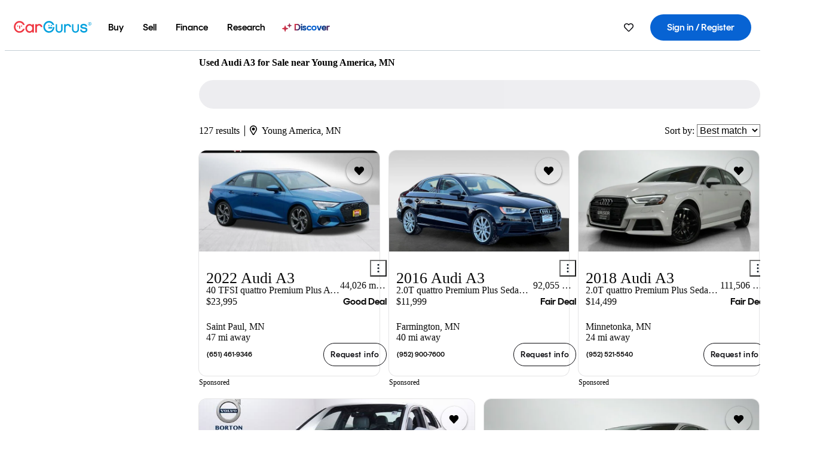

--- FILE ---
content_type: text/html;charset=UTF-8
request_url: https://www.cargurus.com/Cars/l-Used-Audi-A3-Young-America-d24_L17322
body_size: 77345
content:
<!DOCTYPE html>
<html class="cg-mobileHome" lang="en">
  <head>
  <script>
    !function(a,b,c,d,e){a.ddCaptchaOptions=e||null;var m=b.createElement(c),n=b.getElementsByTagName(c)[0];m.async=0,m.src=d,n.parentNode.insertBefore(m,n)}(window,document,"script","https://js.captcha-display.com/xhr_tag.js", { ajaxListenerPath: true, allowHtmlContentTypeOnCaptcha: true, disableAutoRefreshOnCaptchaPassed: true });
  </script>
        

                    <link as="image" rel="preload" fetchpriority="high"
                        href="https://static-assets.cargurus.com/images/site-cars/gfx/listings/no-image-placeholder_c80f77463a1c0559e4735b57ed1d96ec8ff77ec6bce5b247bb733c96e18316b7.svg"
                    />

                    <link as="image" rel="preload" fetchpriority="high"
                        href="https://static-assets.cargurus.com/images/site-cars/gfx/listings/no-image-placeholder_c80f77463a1c0559e4735b57ed1d96ec8ff77ec6bce5b247bb733c96e18316b7.svg"
                    />


  <link
        rel="preload"
        as="style"
        href="https://static.cargurus.com/bundles/css/cg_spa_desktop.entry.14a1f07701f49b3361379bc1162411f2.css" />

  <link
        rel="preload"
        as="style"
        href="https://static.cargurus.com/bundles/css/listing_search_desktop.entry.ef08bfcedf8f592baa63fc143ddbfb9c.css" />

    <link rel="stylesheet" media="all" href="https://static.cargurus.com/bundles/css/cg_spa_desktop.entry.14a1f07701f49b3361379bc1162411f2.css" type="text/css">
    <link rel="stylesheet" media="all" href="https://static.cargurus.com/bundles/css/app_shell.entry.cdd929b04c5c65b28b7db0a86f7b6e63.css" type="text/css">
    <link rel="stylesheet" media="all" href="https://static.cargurus.com/bundles/css/cg_theme_base_lite.entry.b179eeedd0c99b7d1d6318698b851875.css" type="text/css">

    <link rel="stylesheet" media="all" href="https://static.cargurus.com/bundles/css/cg_concrete_shim_backbay.entry.a4df486943bd1c63815254adb6ee4e86.css" type="text/css">
    <link rel="stylesheet" media="all" href="https://static.cargurus.com/bundles/css/cg_theme_chassis_backbay.entry.4a791f2dbf3d8da31e811eff2efb98a8.css" type="text/css">
    <link rel="stylesheet" media="all" href="https://static.cargurus.com/bundles/css/cg_seo_links.entry.8b60f2248e3a850f957225658e8a2d3b.css" type="text/css">

    <link rel="stylesheet" media="all" href="https://static.cargurus.com/bundles/css/cg_theme_consumer_listings_desktop.entry.72ca0fae2f280c41e29de78769b28d34.css" type="text/css">
    <link rel="stylesheet" media="all" href="https://static.cargurus.com/bundles/css/listing_search_desktop.entry.ef08bfcedf8f592baa63fc143ddbfb9c.css" type="text/css">


  <link
    rel="preload"
    as="script"
    href="https://js.datadome.co/tags.js" />

    <link
        rel="preload"
        as="script"
        href="https://static.cargurus.com/bundles/js/reactDLL.entry.5d7afeeaf36c7cc133e0.js" />

    <link
        rel="preload"
        as="script"
        href="https://static.cargurus.com/bundles/js/ravenDLL.entry.267d77c2e25b6e487670.js" />

    <link
        rel="preload"
        as="script"
        href="https://static.cargurus.com/bundles/js/listing_search_desktop.entry.en_US.1c7c5984.js" />
    <link
        rel="preload"
        as="script"
        href="https://static.cargurus.com/bundles/js/listing_search_desktop.entry_ef08bfcedf8f592baa63fc143ddbfb9c.js" />


        <link rel="preconnect" href="https://securepubads.g.doubleclick.net" />
        <link rel="preconnect" href="https://adservice.google.com" />
        <link rel="preconnect" href="https://www.google-analytics.com" />
        <link rel="preconnect" href="https://www.googletagmanager.com" />

    <script type="text/javascript" src="https://accounts.google.com/gsi/client" async></script>


    <meta charset="utf-8">
    <meta name="theme-color" content="#337ab7">



        <link rel="alternate" hreflang="x-default" href="https://www.cargurus.com/Cars/l-Used-Audi-A3-Young-America-d24_L17322" />

  <link rel="canonical" href="https://www.cargurus.com/Cars/l-Used-Audi-A3-Young-America-d24_L17322"/>
    <meta name="referrer" content="origin-when-crossorigin">

    <link rel="manifest" href="https://static-assets.cargurus.com/images/site-cars/gfx/reskin/manifest_69a6b2ae7f34e997e52c44bccf3044feaf93c88d2d6db6408c89b5c730cec765.webmanifest?v=2">

    <link rel="apple-touch-icon" sizes="57x57" href="https://static1.cargurus.com/gfx/reskin/logos/apple-touch-icon-57.png" />
    <link rel="apple-touch-icon" sizes="72x72" href="https://static1.cargurus.com/gfx/reskin/logos/apple-touch-icon-72.png" />
    <link rel="apple-touch-icon" sizes="114x114" href="https://static1.cargurus.com/gfx/reskin/logos/apple-touch-icon-114.png" />
    <link rel="apple-touch-icon" sizes="120x120" href="https://static1.cargurus.com/gfx/reskin/logos/apple-touch-icon-120.png" />
    <link rel="apple-touch-icon" sizes="152x152" href="https://static1.cargurus.com/gfx/reskin/logos/apple-touch-icon-152.png" />
    <link rel="apple-touch-icon" sizes="180x180" href="https://static1.cargurus.com/gfx/reskin/logos/apple-touch-icon-180.png" />
    <link rel="apple-touch-startup-image" href="https://static1.cargurus.com/gfx/reskin/logos/apple-touch-startup.png">

        <link rel="icon" sizes="16x16 32x32 48x48" href="https://static1.cargurus.com/gfx/icons/Favicon-48x48.png" />

    <link rel="icon" sizes="192x192" href="https://static1.cargurus.com/gfx/icons/Favicon-192x192.png" />

<script>
        window.disable_tracking = false;
        window.disable_ad_personalization = false;
  </script>


    <title data-cg-st="title">Used Audi A3 for Sale near Young America, MN - CarGurus</title>
    <meta name="description" content="Browse the best January 2026 deals on Audi A3 vehicles for sale in Young America, MN. Save $6,005 right now on a Audi A3 on CarGurus." >
    <meta name="viewport" content="width=device-width, height=device-height, initial-scale=1, shrink-to-fit=no, viewport-fit=cover" >
        <meta http-equiv="Content-Type" content="text/html; charset=UTF-8"/>
        <meta http-equiv="pragma" content="no-cache"/>
        <meta http-equiv="cache-control" content="no-cache,no-store,must-revalidate"/>
        <meta http-equiv="expires" content="0"/>
        <meta http-equiv="Content-Script-Type" content="text/javascript"/>
        <meta http-equiv="content-language" content="en"/>
        <meta name="robots" content="max-image-preview:large">
    <meta name="envInfo"
        data-application-locale-id="en"
        data-application-url="https://www.cargurus.com"
        data-blackout-texas="true"
        data-country-code="US"
        data-device-os="DESKTOP"
        data-email-hash=""
        data-cleaned-email-hash-md5=""
        data-cleaned-email-hash-sha1=""
        data-cleaned-email-hash-sha256=""
        data-experience="DESKTOP"
        data-js-locale-id="en-us"
        data-language-tag="en"
        data-locale-id="en_US"
        data-locale-name="ENGLISH"
        data-locale-namespace="/Cars"
        data-logged-in="false"
        data-mobile-app="false"
        data-mobile-app-version=""
        data-production="true"
        data-seo-experiments-v2='{"SRP_REMOVE_BREADCRUMBS":"","EXPAND_SPT_EXPERIMENT2":"","SEOC_2936_CF_CHASSIS_2_US":"","SPT_REMOVE_FEATURED_LISTINGS":"","SEOC_4030_SRP_TITLE_TAG_TEST":"","SRP_ENTITY_FACTS_CAR_MODEL":"","SRP_CANONICAL_LOGIC":"","SPT_REMOVE_ADS_V2":"","SRP_NATIONWIDE_ZIP_MODAL":"","SEOC_3438_CAR_LEVEL_SORT_TEST":"","SEOC_2936_CF_CHASSIS_2_INTL":"","SEOC_3922_SRP_NO_GEO_SAMPLE_REVERSE_TEST":"","SEOC_3813_UK_MODEL_AUTOSHOW_OVERVIEW_TEST":"","SEOC_2352_SRP_IMAGES_HIGH_PRIORITY":"","SEOC_3346_BOUNCE_RATE_VALIDATION_2":"","UGC_RATING_BANNER":"","SEOC_3060_NO_GEO_NON_RELAXED":""}'
        data-service-name="site-cars"
        data-site-cars-k8s-deployment="true"
        data-cwv-perf-enabled="true"
        data-shopper-uuid=""
        data-uuid="Rqn0-18.116.72.172.1769377752950"
        data-hashed-uuid="32752F377A8852F6C4880E7191F704F2B45F996E9B47A23DDD8619865B8BF3A7"
        data-view-versions="[&quot;_DEFAULT_&quot;]"
        data-reporting-view-versions="[&quot;_DEFAULT_&quot;]"
        data-reporting-mvt="[]"
        data-mvt-experiments='{}'
        data-mvt-browser-id='fdf1b5d9-81e2-4d99-9fe0-8de3cc6c1e18'
    >

    <meta name="devInfo"
        data-action-class="com.cargurus.site.action.inventorylisting.listingsearch.ListingSearchStaticLoadAction"
        data-action-method="execute"
        data-feature-key="f:listings.l"
        data-build-id="site-cars-198208"
        data-deploymentloc="prod-ue1"
        data-production="true"
            data-sentry="https://0e1a93256b16472d9067a95b7c2017f7@sentry.io/100939"
        data-sentry-integrated="true"
        data-server-host-name="site-cars-na-cgsvc-98ff58c98-jrchx"
        data-template="/listingSearch/listingSearch.ftl"
        data-view-version="_DEFAULT_"
        data-mvt=""
        data-log-cwv="false"
    >



  <script>
      googleTagDataLayer = [];
    </script>



    <script type="text/javascript" src="https://static.cargurus.com/bundles/js/cargurusFullStory.entry_d9b68a82a6d979002dd3cb53601c2017.js"  defer 
    ></script>



    <script type="text/javascript" src="https://static.cargurus.com/bundles/js/snowplowInit.entry_602f33ab202372238033a501d0d0161d.js"  defer async
    ></script>



<script type="text/javascript">
  
</script>

  </head>
  <body>
<script>
  window.ddjskey = 'C3D682D3F2321D709B3DA56E04E573';
  window.ddoptions = {};
</script>
<script type="text/javascript" src="https://js.datadome.co/tags.js"></script>
  <button id="skipToContent" class="skipLink">
    <span class="skipLinkContent">Skip to content</span>
  </button>
  <div class="headerNavSuperWrap">
  <nav class="headerNav withSandNav" id="headerNav" role="navigation" data-cg-it="app-shell-header">
    <div class="navWrapper headerFooterRedesign ">
      <a class="navLogo" href="https://www.cargurus.com/" data-cg-st="header-logo">
    <svg xmlns="http://www.w3.org/2000/svg" viewBox="0 0 291 46" class="cargurusLogo"><title>CarGurus Logo Homepage Link</title><g class="car" fill="#ef3742"><path d="M34.68 30.646c-2.463 5.439-7.44 8.672-13.239 8.672-8.313 0-15.035-7.286-15.035-16.266S13.179 6.785 21.441 6.785c6.004 0 10.827 3.181 13.239 8.672l.103.257h6.26l-.205-.616C38.066 6.374 30.626.987 21.441.987 9.844.987.454 10.839.454 23s9.39 22.065 20.987 22.065c9.082 0 16.523-5.439 19.396-14.162l.205-.616h-6.209l-.153.359zm24.784 8.826c-5.439 0-9.852-4.823-9.852-10.776 0-6.055 4.413-10.93 9.852-10.93s10.006 5.029 10.006 10.93c-.051 5.85-4.618 10.776-10.006 10.776m10.16-22.578a13.35 13.35 0 0 0-10.16-4.875c-8.877 0-15.856 7.286-15.856 16.626 0 9.288 6.979 16.574 15.856 16.574a13.297 13.297 0 0 0 10.16-4.926v4.156h5.798v-31.66h-5.798v4.105zm25.451-4.875a11.691 11.691 0 0 0-8.467 3.489v-2.72H80.81v31.66h6.004V25.206c0-4.413 3.181-7.594 7.594-7.594 3.746 0 6.312 2.206 6.927 5.901v.103l5.952-.051v-.154c-.82-6.979-5.438-11.392-12.212-11.392"/><path d="M20.107 18.228h3.9v11.443h-3.9V18.228z"/><circle cx="29.292" cy="19.973" r="2.258"/><circle cx="14.77" cy="19.973" r="2.258"/></g><g class="guru" fill="#00a0dd"><path d="M231.262 44.928c-7.532 0-12.999-5.467-12.999-12.999V13.131h5.267v18.797c0 4.686 3.108 7.835 7.732 7.835 4.594 0 7.68-3.149 7.68-7.835V13.131h5.319v18.797c-.001 7.534-5.468 13-12.999 13zm-61.269 0c-7.532 0-12.999-5.467-12.999-12.999V13.131h5.267v18.797c0 4.686 3.108 7.835 7.732 7.835 4.594 0 7.68-3.149 7.68-7.835V13.131h5.319v18.797c0 7.534-5.467 13-12.999 13zm92.98-20.543c-6.26-.975-7.389-1.796-7.389-3.489 0-2.155 2.874-3.848 6.517-3.848 3.797 0 6.312 1.693 6.927 4.567l.103.359h6.055l-.051-.513c-.667-6.158-5.644-10.006-12.982-10.006-8.621 0-12.52 4.977-12.52 9.596 0 6.106 4.721 8.005 12.367 9.082 7.389.975 7.954 2.463 7.954 4.31 0 2.258-2.463 4.567-7.235 4.567-4.362 0-7.543-2.104-8.159-5.439l-.051-.359h-6.004l.051.513c.872 6.619 6.414 10.93 14.162 10.93 7.8 0 13.034-4.208 13.034-10.468.049-7.185-5.492-8.673-12.779-9.802m-132.953-.718v5.285h13.188l.154-.257c.38-.817.656-1.679.821-2.566.168-.812.271-1.635.308-2.463H130.02z"/><path d="M146.851 23.667c-.308 8.826-6.671 15.497-14.727 15.497-8.415 0-15.291-7.286-15.291-16.164 0-8.929 6.876-16.215 15.291-16.215 5.696 0 10.571 3.233 13.085 8.672l.103.257h6.414l-.205-.616C148.494 6.375 140.899.782 132.125.782c-11.751 0-21.295 9.955-21.295 22.167s9.544 22.167 21.295 22.167a19.909 19.909 0 0 0 14.265-5.952 21.58 21.58 0 0 0 6.158-15.497h-5.697zM202.679 12.019a11.691 11.691 0 0 0-8.467 3.489v-2.72h-5.798v31.66h6.004V25.206c0-4.413 3.181-7.594 7.594-7.594 3.746 0 6.312 2.206 6.927 5.901v.103l5.952-.051v-.154c-.82-6.979-5.438-11.392-12.212-11.392M285.705 12.276a1.89 1.89 0 0 0-.192-.287 1.047 1.047 0 0 0-.242-.213 2.24 2.24 0 0 0 1.303-.737c.294-.373.447-.837.434-1.312a1.781 1.781 0 0 0-.676-1.513 3.47 3.47 0 0 0-2.095-.513h-2.353v7.312h1.279v-2.9h.648a.673.673 0 0 1 .316.057c.07.041.13.097.176.164l1.656 2.475a.422.422 0 0 0 .393.205h1.221l-1.869-2.736v-.002zm-1.598-1.099h-.943V8.685h1.074c.242-.005.483.02.718.073.17.038.33.113.467.221.119.099.208.23.257.377.055.172.081.352.078.533a1.22 1.22 0 0 1-.369.955 1.904 1.904 0 0 1-1.282.333z"/><circle cx="131.867" cy="17.663" r="2.36"/><circle cx="140.847" cy="17.663" r="2.36"/><path d="M284.457 17.445a6.088 6.088 0 1 1 6.089-6.089 6.094 6.094 0 0 1-6.089 6.089zm0-11.19a5.102 5.102 0 1 0 5.104 5.101 5.106 5.106 0 0 0-5.104-5.101z"/></g></svg>
      </a>
        <ul class="navMainLinks headerFooterRedesign sandNavMenu" role="menubar" data-sand-menu-bar data-cg-it="main-nav" data-hover-delay="300">
    <li class="links" role="none">




                <a id="wai_snm_cnl_buy" aria-haspopup="true" aria-expanded="false" class="sandMenuBarBtn menuToggle" role="menuitem" href="/Cars/forsale" tabindex="0">
<span data-sand-menu-bar-text>Buy</span>        </a>


    <div class="dropdownBody" role="menu" aria-labelledby="wai_snm_cnl_buy" data-sand-submenu>
        <div class="dropdownBodyContent">
    <div class="dropdownSubMenu">
        
        <ul class="dropdownSubMenuList" role="menu">
    <li class="" role="none">
                    <a
href="/Cars/forsale" class="sandSubMenuLink " role="menuitem" data-first-char="u" tabindex="-1"    >
<span data-sand-menu-bar-text>Used cars</span></a>
    </li>
    <li class="" role="none">
                    <a
href="/Cars/new/" class="sandSubMenuLink " role="menuitem" data-first-char="n" tabindex="-1"    >
<span data-sand-menu-bar-text>New cars</span></a>
    </li>
    <li class="" role="none">
                    <a
href="/Cars/certified_pre_owned" class="sandSubMenuLink " role="menuitem" data-first-char="c" tabindex="-1"    >
<span data-sand-menu-bar-text>Certified pre-owned</span></a>
    </li>
        </ul>
    </div>
    <div class="dropdownSubMenu">
        
        <ul class="dropdownSubMenuList" role="menu">
    <li class="" role="none">
                    <a
href="/shop/start-your-purchase-online?sourceContext=navigationMenu" class="sandSubMenuLink " role="menuitem" data-first-char="s" tabindex="-1"    >
<span data-sand-menu-bar-text>Start your purchase online</span></a>
    </li>
    <li class="" role="none">
                    <a
href="/shop/dealerships-near-me" class="sandSubMenuLink " role="menuitem" data-first-char="d" tabindex="-1"    >
<span data-sand-menu-bar-text>Dealerships near me</span></a>
    </li>
        </ul>
    </div>
        </div>
    </div>
    </li>
    <li class="links" role="none">




                <a id="wai_snm_cnl_sell" aria-haspopup="true" aria-expanded="false" class="sandMenuBarBtn menuToggle" role="menuitem" href="/sell-car/?pid=SellMyCarDesktopHeader" tabindex="-1">
<span data-sand-menu-bar-text>Sell</span>        </a>


    <div class="dropdownBody" role="menu" aria-labelledby="wai_snm_cnl_sell" data-sand-submenu>
        <div class="dropdownBodyContent">
                    <div class="sandSpacer" data-content="Buy" role="none" aria-hidden="true"></div>
    <div class="dropdownSubMenu">
        
        <ul class="dropdownSubMenuList" role="menu">
    <li class="" role="none">
                    <a
href="/sell-car/?pid=SellMyCarDesktopHeader" class="sandSubMenuLink " role="menuitem" data-first-char="s" tabindex="-1"    >
<span data-sand-menu-bar-text>Sell my car</span></a>
    </li>
    <li class="" role="none">
                    <a
href="/research/car-valuation" class="sandSubMenuLink " role="menuitem" data-first-char="c" tabindex="-1"    >
<span data-sand-menu-bar-text>Car values</span></a>
    </li>
    <li class="" role="none">
                    <a
href="/sell-car/#faq-section" class="sandSubMenuLink " role="menuitem" data-first-char="s" tabindex="-1"    >
<span data-sand-menu-bar-text>Sell my car FAQs</span></a>
    </li>
        </ul>
    </div>
        </div>
    </div>
    </li>
    <li class="links" role="none">




                <a id="wai_snm_cnl_finance" aria-haspopup="true" aria-expanded="false" class="sandMenuBarBtn menuToggle" role="menuitem" href="/Cars/finance" tabindex="-1">
<span data-sand-menu-bar-text>Finance</span>        </a>


    <div class="dropdownBody" role="menu" aria-labelledby="wai_snm_cnl_finance" data-sand-submenu>
        <div class="dropdownBodyContent">
                    <div class="sandSpacer" data-content="Buy" role="none" aria-hidden="true"></div>
                    <div class="sandSpacer" data-content="Sell" role="none" aria-hidden="true"></div>
    <div class="dropdownSubMenu">
        
        <ul class="dropdownSubMenuList" role="menu">
    <li class="" role="none">
                    <a
href="/Cars/finance" class="sandSubMenuLink " role="menuitem" data-first-char="p" tabindex="-1"    >
<span data-sand-menu-bar-text>Prequalify for financing</span></a>
    </li>
    <li class="" role="none">
                    <a
href="/Cars/finance#educationalVideoPortal" class="sandSubMenuLink " role="menuitem" data-first-char="h" tabindex="-1"    >
<span data-sand-menu-bar-text>How does it work?</span></a>
    </li>
    <li class="" role="none">
                    <a
href="/Cars/finance#financing-faq-contact" class="sandSubMenuLink " role="menuitem" data-first-char="f" tabindex="-1"    >
<span data-sand-menu-bar-text>Financing FAQs</span></a>
    </li>
        </ul>
    </div>
        </div>
    </div>
    </li>
    <li class="links" role="none">




                <a id="wai_snm_cnl_research" aria-haspopup="true" aria-expanded="false" class="sandMenuBarBtn menuToggle" role="menuitem" href="/research" tabindex="-1">
<span data-sand-menu-bar-text>Research</span>        </a>


    <div class="dropdownBody" role="menu" aria-labelledby="wai_snm_cnl_research" data-sand-submenu>
        <div class="dropdownBodyContent">
                    <div class="sandSpacer" data-content="Buy" role="none" aria-hidden="true"></div>
                    <div class="sandSpacer" data-content="Sell" role="none" aria-hidden="true"></div>
                    <div class="sandSpacer" data-content="Finance" role="none" aria-hidden="true"></div>
    <div class="dropdownSubMenu">
        
        <ul class="dropdownSubMenuList" role="menu">
    <li class="" role="none">
                    <a
href="/research" class="sandSubMenuLink " role="menuitem" data-first-char="t" tabindex="-1"    >
<span data-sand-menu-bar-text>Test drive reviews</span></a>
    </li>
    <li class="" role="none">
                    <a
href="/research/price-trends" class="sandSubMenuLink " role="menuitem" data-first-char="p" tabindex="-1"    >
<span data-sand-menu-bar-text>Price trends</span></a>
    </li>
    <li class="" role="none">
                    <a
href="/research/articles" class="sandSubMenuLink " role="menuitem" data-first-char="t" tabindex="-1"    >
<span data-sand-menu-bar-text>Tips & advice</span></a>
    </li>
        </ul>
    </div>
    <div class="dropdownSubMenu">
        
        <ul class="dropdownSubMenuList" role="menu">
    <li class="" role="none">
                    <a
href="/shop/electric-cars" class="sandSubMenuLink " role="menuitem" data-first-char="e" tabindex="-1"    >
<span data-sand-menu-bar-text>Electric cars</span></a>
    </li>
    <li class="" role="none">
                    <a
href="/research/compare" class="sandSubMenuLink " role="menuitem" data-first-char="c" tabindex="-1"    >
<span data-sand-menu-bar-text>Compare cars</span></a>
    </li>
        </ul>
    </div>
        </div>
    </div>
    </li>
    <li class="links" role="none">
                <div class="discoverWrapper">
                        <a
href="/discover" class="sandMenuLink discoverMenuLink" role="menuitem" data-first-char="d" tabindex="-1"    >
                        <svg width="16" height="14" viewBox="0 0 16 14" fill="none" xmlns="http://www.w3.org/2000/svg" class="discoverIcon">
                            <path fill-rule="evenodd" clip-rule="evenodd" d="M5.08644 3.76318C5.42567 3.76318 5.71977 3.99791 5.79498 4.3287L6.19703 6.09677C6.38297 6.91455 7.02154 7.55312 7.83933 7.73907L9.60737 8.14112C9.93814 8.21633 10.1729 8.51043 10.1729 8.84966C10.1729 9.1889 9.93814 9.483 9.60737 9.55821L7.83933 9.96026C7.02154 10.1462 6.38297 10.7848 6.19703 11.6026L5.79498 13.3706C5.71977 13.7014 5.42567 13.9361 5.08644 13.9361C4.74721 13.9361 4.4531 13.7014 4.3779 13.3706L3.97585 11.6026C3.7899 10.7848 3.15134 10.1462 2.33355 9.96026L0.565503 9.55821C0.234739 9.483 0 9.1889 0 8.84966C0 8.51043 0.234739 8.21633 0.565503 8.14112L2.33355 7.73907C3.15134 7.55312 3.7899 6.91455 3.97585 6.09677L4.3779 4.3287C4.4531 3.99791 4.74721 3.76318 5.08644 3.76318Z" fill="url(#paint0_linear_352_109)"/>
                            <path fill-rule="evenodd" clip-rule="evenodd" d="M12.3008 0.0639648C12.5475 0.0639648 12.7614 0.234678 12.8161 0.475254L13.1085 1.76112C13.2437 2.35587 13.7081 2.82028 14.3029 2.95552L15.5887 3.24792C15.8293 3.30261 16 3.51651 16 3.76322C16 4.00994 15.8293 4.22384 15.5887 4.27853L14.3029 4.57093C13.7081 4.70617 13.2437 5.17058 13.1085 5.76534L12.8161 7.05121C12.7614 7.29176 12.5475 7.46248 12.3008 7.46248C12.0541 7.46248 11.8402 7.29176 11.7855 7.05121L11.4931 5.76534C11.3578 5.17058 10.8934 4.70617 10.2987 4.57093L9.01282 4.27853C8.77226 4.22384 8.60154 4.00994 8.60154 3.76322C8.60154 3.51651 8.77226 3.30261 9.01282 3.24792L10.2987 2.95552C10.8934 2.82028 11.3578 2.35587 11.4931 1.76112L11.7855 0.475254C11.8402 0.234678 12.0541 0.0639648 12.3008 0.0639648Z" fill="url(#paint1_linear_352_109)"/>
                            <defs>
                                <linearGradient id="paint0_linear_352_109" x1="-9.5" y1="7" x2="165.414" y2="32.0445" gradientUnits="userSpaceOnUse">
                                    <stop offset="0.0435764" stop-color="#F5333F"/>
                                    <stop offset="0.264441" stop-color="#05317B"/>
                                    <stop offset="0.485597" stop-color="#0763D3"/>
                                    <stop offset="0.538489" stop-color="#EAF6FE"/>
                                    <stop offset="0.591368" stop-color="#0763D3"/>
                                    <stop offset="0.754832" stop-color="#05317B"/>
                                    <stop offset="1" stop-color="#F5333F"/>
                                </linearGradient>
                                <linearGradient id="paint1_linear_352_109" x1="-9.5" y1="7" x2="165.414" y2="32.0445" gradientUnits="userSpaceOnUse">
                                    <stop offset="0.0435764" stop-color="#F5333F"/>
                                    <stop offset="0.264441" stop-color="#05317B"/>
                                    <stop offset="0.485597" stop-color="#0763D3"/>
                                    <stop offset="0.538489" stop-color="#EAF6FE"/>
                                    <stop offset="0.591368" stop-color="#0763D3"/>
                                    <stop offset="0.754832" stop-color="#05317B"/>
                                    <stop offset="1" stop-color="#F5333F"/>
                                </linearGradient>
                            </defs>
                        </svg>
<span data-sand-menu-bar-text>Discover</span></a>
                    <div class="discoveryHoverTooltip">
                        <div class="discoveryTooltipContent">
                            The latest way to shop:<br>smarter research, better<br>listings.
                        </div>
                        <div class="discoveryTooltipArrow"></div>
                    </div>
                </div>
    </li>
        </ul>
  <ul class="navRightLinks headerFooterRedesign" role="menu" data-cg-it="right-nav-links">
    <li role="menuitem">



	<div data-sand-tooltip data-placement="bottom">
        <span
            aria-describedby="savedListingsButton"
            class="cgds_tooltip_wrapper"
            tabIndex="0"
        >
                            <a class="menuToggle headerFooterRedesign" href="/Cars/inventorylisting/mySaved.action?pid=sl_navbar" aria-label="Saved Cars">
    <svg xmlns="http://www.w3.org/2000/svg" aria-hidden="true" aria-label="" focusable="false" data-prefix="far" data-icon="heart" class="svg-inline--fa fa-heart fa-w-16 navIcon headerFooterRedesign" role="img" viewBox="0 0 512 512"><path fill="currentColor" d="M458.4 64.3C400.6 15.7 311.3 23 256 79.3 200.7 23 111.4 15.6 53.6 64.3-21.6 127.6-10.6 230.8 43 285.5l175.4 178.7c10 10.2 23.4 15.9 37.6 15.9 14.3 0 27.6-5.6 37.6-15.8L469 285.6c53.5-54.7 64.7-157.9-10.6-221.3zm-23.6 187.5L259.4 430.5c-2.4 2.4-4.4 2.4-6.8 0L77.2 251.8c-36.5-37.2-43.9-107.6 7.3-150.7 38.9-32.7 98.9-27.8 136.5 10.5l35 35.7 35-35.7c37.8-38.5 97.8-43.2 136.5-10.6 51.1 43.1 43.5 113.9 7.3 150.8z"/></svg>
      </a>


        </span>
        <span
            id="savedListingsButton"
            class="cgds_tooltip"
            role='tooltip'
            aria-hidden="true"
        >
            Saved cars & searches
            <span
                data-popper-arrow
                class="cgds_tooltip_arrow"
            >
                <svg width='100%' viewBox='0 -1 20 10'>
                    <polygon points='0,10 20,10 10,0' />
                </svg>
            </span>
        </span>
    </div>
    </li>
    <li role="menuitem">
  <a href="/Cars/sso/login?redirectUrl=%2FCars%2Fl-Used-Audi-A3-Young-America-d24_L17322" id="sign-in-prominent" class="prominentSignIn headerFooterRedesign" title="Sign in / Register" data-cg-ft="nav-menu-sign-in">
    <svg aria-hidden="true" focusable="false" data-prefix="far" data-icon="user-circle" class="svgStyle headerFooterRedesign" role="img" aria-label="user icon" xmlns="http://www.w3.org/2000/svg" viewBox="0 0 496 512" ><path fill="#0277BB" d="M248 104c-53 0-96 43-96 96s43 96 96 96 96-43 96-96-43-96-96-96zm0 144c-26.5 0-48-21.5-48-48s21.5-48 48-48 48 21.5 48 48-21.5 48-48 48zm0-240C111 8 0 119 0 256s111 248 248 248 248-111 248-248S385 8 248 8zm0 448c-49.7 0-95.1-18.3-130.1-48.4 14.9-23 40.4-38.6 69.6-39.5 20.8 6.4 40.6 9.6 60.5 9.6s39.7-3.1 60.5-9.6c29.2 1 54.7 16.5 69.6 39.5-35 30.1-80.4 48.4-130.1 48.4zm162.7-84.1c-24.4-31.4-62.1-51.9-105.1-51.9-10.2 0-26 9.6-57.6 9.6-31.5 0-47.4-9.6-57.6-9.6-42.9 0-80.6 20.5-105.1 51.9C61.9 339.2 48 299.2 48 256c0-110.3 89.7-200 200-200s200 89.7 200 200c0 43.2-13.9 83.2-37.3 115.9z"></path></svg>
    <span class="navTitle">Sign in / Register</span>
  </a>
      <div class="dropdownBody" role="menu" id="account-menu-content" data-cg-ft="account-menu-content" aria-label="Account menu options">
  <ul>

        <li id="header-my-account" role="menuitem">
          <a href="/Cars/myAccount/accountSettings">
            My account
          </a>
        </li>

      <li role="menuitem">
        <a href="/Cars/inventorylisting/mySaved.action#searches">
          Saved searches
          <span class="badge" id="saved-searches-count-badge" style="display:none;" hidden aria-hidden="true"></span>
        </a>
      </li>

      <li role="menuitem">
          <a href="/Cars/inventorylisting/mySaved.action#listings" data-cg-ft="account-menu-saved-listings-link">
              Saved cars
              <span class="badge" id="saved-listings-count-badge" data-cg-ft="account-menu-saved-listings-count" style="display:none;" hidden aria-hidden="true"></span>
          </a>
      </li>

      <li role="menuitem">
        <a href="/Cars/myAccount/recommendedCars?pid=site&c=navbar">
          Recommended cars
        </a>
      </li>

      <li role="menuitem">
        <a href="/Cars/myAccount/recentlyViewed?pid=site&c=navbar">
          Browsing history
        </a>
      </li>


      <li role="menuitem">
        <a href="/Cars/finance/landing/dashboard.action">
          Financing dashboard
        </a>
      </li>


                 <li role="menuitem" class="localizationPicker">
        <button aria-haspopup="listbox" aria-expanded="false" id="location-menu-control" class="menuToggle" aria-label="Country Selector EN Selected">
          <span class="labelWrap">
            <i class="flag-icon flag-icon-us" aria-hidden="true"></i>
            <span class="nav-item-text visible">United States (EN)</span>
          </span>
    <svg xmlns="http://www.w3.org/2000/svg" aria-hidden="true" aria-label="" focusable="false" data-prefix="far" data-icon="chevron-down" class="chevron visible" role="img" viewBox="0 0 448 512" height="0.75em" width="0.75em"><path fill="currentColor" d="M441.9 167.3l-19.8-19.8c-4.7-4.7-12.3-4.7-17 0L224 328.2 42.9 147.5c-4.7-4.7-12.3-4.7-17 0L6.1 167.3c-4.7 4.7-4.7 12.3 0 17l209.4 209.4c4.7 4.7 12.3 4.7 17 0l209.4-209.4c4.7-4.7 4.7-12.3 0-17z"></path></svg>
        </button>
        <div class="dropdownBody" id="location-menu-content" role="menu" aria-label="Country Selector">
  <ul>


      <li role="menuitem">
        <a href="https://www.cargurus.com/?pid=countryPicker">
          <span class="labelWrap">
            <i class="flag-icon flag-icon-us"></i>
            United States (EN)
          </span>
          <i class="far fa-check"></i>
        </a>
      </li>


      <li role="menuitem">
        <a href="https://www.cargurus.com/es/l-Audi-A3-Usados-Young-America-d24_L17322?pid=countryPicker">
          <span class="labelWrap">
            <i class="flag-icon flag-icon-us"></i>
            Estados Unidos (ES)
          </span>
          
        </a>
      </li>


      <li role="menuitem">
        <a href="https://www.cargurus.ca/?pid=countryPicker">
          <span class="labelWrap">
            <i class="flag-icon flag-icon-ca"></i>
            Canada (EN)
          </span>
          
        </a>
      </li>


      <li role="menuitem">
        <a href="https://www.cargurus.ca/fr?pid=countryPicker">
          <span class="labelWrap">
            <i class="flag-icon flag-icon-ca"></i>
            Canada (FR)
          </span>
          
        </a>
      </li>


      <li role="menuitem">
        <a href="https://www.cargurus.co.uk/?pid=countryPicker">
          <span class="labelWrap">
            <i class="flag-icon flag-icon-gb"></i>
            United Kingdom 
          </span>
          
        </a>
      </li>
  </ul>
        </div>
    </li>


  </ul>

      </div>
    </li>
  </ul>
    </div>
  </nav>
  </div>
    <div id="p2p-navbar-banner"></div>

      <div class="breadcrumbsAdsWrapper">
  <div class="cg-siteHeader-leaderBoardWrap">
        <div id="leaderboardWrapper" class="leaderboardWrapper"></div>
  </div>
      </div>
      <main class="content desktopTilesContent" id="main">
  <meta name="snowplow-page-context" data-page-type="srp" data-page-sub-type="" />
    
            <meta name="userSegmentationInfo"
                data-first-time-user="false"
                data-is-paid-referral="false">
    <div style="display:none">
        <svg id="star-icon--full" viewBox="0 0 576 512"><path fill="currentColor" d="M259.3 17.8L194 150.2 47.9 171.5c-26.2 3.8-36.7 36.1-17.7 54.6l105.7 103-25 145.5c-4.5 26.3 23.2 46 46.4 33.7L288 439.6l130.7 68.7c23.2 12.2 50.9-7.4 46.4-33.7l-25-145.5 105.7-103c19-18.5 8.5-50.8-17.7-54.6L382 150.2 316.7 17.8c-11.7-23.6-45.6-23.9-57.4 0z"></path></svg>
        <svg id="star-icon--half" viewBox="0 0 576 512"><path fill="currentColor" d="M288 0c-11.4 0-22.8 5.9-28.7 17.8L194 150.2 47.9 171.4c-26.2 3.8-36.7 36.1-17.7 54.6l105.7 103-25 145.5c-4.5 26.1 23 46 46.4 33.7L288 439.6V0z"></path></svg>
    </div>
    <style>
.starRating {display: flex;}
.starRating .svg-inline--fa {display: inline-block;font-size: inherit;height: 14px;overflow: visible;vertical-align: -0.125em;padding-left: .0625em;padding-right: .0625em;}
.starRating .svg-inline--fa.fa-w-18 {width: 14px;}
.cg-star {color: #ffb100;}
.cg-star.disabled,.cg-star.empty {color: #c2ccd4;}
.halfStarWrap {color: #c2ccd4;display: -webkit-inline-box;display: -ms-inline-flexbox;display: inline-flex;vertical-align: -0.125em;}
.cg-star.half {position: absolute;}
.starRating svg {vertical-align: text-bottom;}
.starRating .starLink {cursor: pointer;}    </style>

<style>
.autoshow-static-container {
    padding: 130px 45px 35px 45px;
    width: 100%;
}

.autoshow-tabs {
    display: flex;
    border-bottom: 1px solid #e0e0e0;
    margin-bottom: 24px;
}

.autoshow-tab {
    padding: 12px;
    border-bottom: 2px solid transparent;
    font-size: 16px;
    color: #5e6976;
}

.autoshow-tab.active {
    color: #0763d3;
    border-bottom-color: #0763d3;
    font-weight: 500;
}

.autoshow-panel {
    display: none;
}

.autoshow-panel.active {
    display: block;
}

/* Overview styles */
.autoshow-overview-content {
    max-width: 100%;
}

.autoshow-overview-title {
    margin-bottom: 24px;
    font-size: 20px;
    color: #1a1a1a;
}

.autoshow-overview-image {
    float: right;
    width: 350px;
    height: 250px;
    margin: 0 0 16px 24px;
    border-radius: 8px;
    display: block;
}

.autoshow-overview-text {
    margin-bottom: 24px;
}


.autoshow-overview-text h2 {
    margin-top: 32px;
    margin-bottom: 16px;
}

.autoshow-overview-text h3 {
    font-weight: 600;
    margin-bottom: 12px;
}

.autoshow-overview-text p {
    margin-bottom: 16px;
}

.autoshow-overview-text ul,
.autoshow-overview-text ol {
    margin-left: 24px;
    margin-bottom: 16px;
}

.autoshow-overview-text li {
    margin-bottom: 8px;
}

/* Reviews styles */
.autoshow-reviews-content {
    max-width: 100%;
}

.autoshow-reviews-header {
    display: flex;
    align-items: center;
    gap: 12px;
    margin-bottom: 24px;
}

.autoshow-star-icon {
    flex-shrink: 0;
}

.autoshow-reviews-overall {
    font-size: 24px;
    font-weight: 600;
    margin: 0;
}

.autoshow-reviews-count {
    font-size: 16px;
    color: #0d1722;
}

.autoshow-reviews-section-title {
    font-size: 20px;
    font-weight: 600;
    margin-bottom: 12px;
}

.autoshow-reviews-customers-say {
    margin-bottom: 32px;
}

.autoshow-reviews-summary {
    font-size: 16px;
    line-height: 1.6;
    color: #333;
    margin-bottom: 8px;
}

.autoshow-reviews-disclaimer {
    font-size: 12px;
    color: #5e6976;
}

.autoshow-reviews-mentions {
    margin-bottom: 32px;
}

.autoshow-reviews-mentions-list {
    display: flex;
    flex-wrap: wrap;
    gap: 12px;
}

.autoshow-reviews-mention-badge {
    padding: 5px 12px;
    border: 1px solid #79828d;
    border-radius: 4px;
    font-size: 14px;
}

.autoshow-reviews-list {
    display: grid;
    grid-template-columns: repeat(auto-fill, minmax(300px, 500px));
    gap: 24px;
}

.autoshow-review-header {
    display: flex;
    align-items: flex-start;
    gap: 12px;
    margin-bottom: 8px;
}

.autoshow-review-author-info {
    flex: 1;
}

.autoshow-review-author-name {
    font-size: 16px;
    font-weight: 600;
    color: #1a1a1a;
    margin-bottom: 4px;
}

.autoshow-review-stars {
    display: flex;
    align-items: center;
    gap: 4px;
}

.autoshow-review-star {
    fill: #e0e0e0;
}

.autoshow-review-star.filled {
    fill: #04a3fd;
}

.autoshow-review-rating-text {
    font-size: 14px;
    margin-left: 4px;
    font-weight: 500;
}

.autoshow-review-meta {
    font-size: 14px;
    margin-bottom: 8px;
}

.autoshow-review-meta span:not(:last-child)::after {
    content: " ";
}

.autoshow-review-text {
    font-size: 16px;
    line-height: 1.6;
    color: #333;
    white-space: pre-wrap;
}

/* FAQ styles */
.autoshow-faq-title {
    margin-bottom: 24px;
    font-size: 22px;
}

.autoshow-faq-list {
    display: flex;
    flex-direction: column;
    gap: 16px;
}

.autoshow-faq-item {
}

.autoshow-faq-question {
    margin-bottom: 12px;
    font-size: 18px;
}
</style>

    <div id="cargurus-listing-search">



    <style>
.listingSearchWrap {display: flex;flex-direction: column;align-items: flex-start;}
.listingSearchHeader {display: flex;align-items: center;            margin-top: -12px;
padding: 0rem 0rem 0.25rem 0rem;}
.contentWrapper {display: flex;flex-direction: row;align-items: flex-start;width: 100%;position: relative;}
.listingSearchHeader > h1 {font-weight: 400;font-size: 1.5rem;}
.listingSearchHeader > h1 > em {color: #638193;font-style: normal;}
.leftPanelWrapper {display: flex;            flex: 0 0 300px;
flex-direction: column;            max-width: 300px;
}
.listingSearchWrap-leftPanel {width: 300px;border: 1px solid #cccccc;border-radius: 2px;padding: 0.5rem;}
.fullWidth {width: 100%;}
.searchPanel {border: 1px solid #cccccc;border-radius: 2px;padding: 0.5rem;margin-bottom: 0.625rem;}
        .whiteSearchPanel {
            background-color: white;
        }

.searchPanel select, .searchPanel input {height: 2em;background-color: #fff;border: 1px solid #ccc;border-radius: 0.3em;box-shadow: inset 0 1px 1px rgba(0, 0, 0, 0.075);margin-bottom: 0.625rem;box-sizing: border-box;min-width: 0;}
.searchPanel input {padding: 0rem 0.4375rem 0rem 0.4375rem;}
.searchPanel select:disabled {background-color: #dadede;color: #000000;}
.searchPanel button {background-color: #0277bd;border: 1px solid transparent;border-radius: 2px;color: #fff;display: inline-block;position: relative;cursor: pointer;font-size: 1.125rem;padding-top: 0.9375em;padding-bottom: 0.9375em;padding-right: 1.25em;padding-left: 1.25em;            width: 100%;
}
.searchPanel label {display: block;font-weight: 700;margin-bottom: 0.625rem;}
.searchPanel .inlineLabel > *:first-child {flex: 1;}
.searchPanel .inlineLabel > *:last-child {flex: 2;}
.searchPanel .row {display: flex;align-items: center;}
.searchPanel .carPicker select {width: 100%;}
.searchPanel .yearSelectors {display: flex;flex-direction: row;align-items: baseline;}
.searchPanel .yearSelectors select {flex: 1;}
.searchPanel .yearSelectors span {margin: 0 0.5em;}
.searchPanelCollapsed {border: 1px solid #cccccc;border-radius: 2px;padding: 0.5rem;margin-bottom: 0.625rem;}
.searchPanelCollapsed .collapsedPanelHeader {          margin: .3125em 0 .3125em 0.25em;
}
.searchPanelCollapsed .collapsedPanelHeader span {margin: .5em 7.375em 0 0;font-size: 1.25em;}
.searchPanelCollapsed .collapsedPanelHeader button {width: 1.25em;max-width: 1.25em;height: 1.25em;max-height: 1.25em;margin-bottom: .1875em;background-color: transparent;}
.searchPanelCollapsed .collapsedPanelHeader .expandButton {width: 17.5px;box-sizing: border-box;display: inline-block;font-size: inherit;height: 20px;overflow: visible;vertical-align: -0.125em;}
.saveSearchPanel {border: 1px solid #ccc;margin-bottom: 0.625rem;border-radius: 5px;padding: 0.9375rem;}
.saveSearch {display: flex;justify-content: space-between;align-items: center;}
.saveSearch button {background-color: #008002;border-radius: 2px;border: 1px solid transparent;color: #ffffff;cursor: pointer;display: inline-block;font-size: 0.875rem;padding-bottom: 0.5em;padding-left: 1.25em;padding-right: 1.25em;padding-top: 0.5em;position: relative;}
.searchName {color: #527d89;font-size: 1.125em;font-weight: 700;}
.subscribePanel {background-color: #cceaff;margin-bottom: 10px;color: #0a0a0a;font-size: .875rem;text-align: center;padding: 1rem 2rem;}
.subscribe {display: -webkit-box;display: -ms-flexbox;display: flex;-webkit-box-align: center;-ms-flex-align: center;align-items: center;-webkit-box-pack: center;-ms-flex-pack: center;justify-content: center;font-weight: 700;}
.subscribe input {padding: .3125rem;margin: 0 0.5rem;font-size: 1rem;border: 1px solid #818D98;height: 30px;padding: 0 10px;}
.subscribe button {border: 1px solid transparent;border-radius: 2px;display: inline-block;position: relative;cursor: pointer;font-size: 1rem;background-color: #006598;color: #fff;padding: 0 0.75rem;height: 30px;}
.subscribe button.marginLeft {margin-left: 0.5rem;}
.disclaimer {font-size: .75rem;color: #0a0a0a;text-align: center;font-style: italic;margin: .3125rem 0;}
.disclaimer a {color: inherit;}
.searchForms {padding: 0.5rem;}
.searchForms select, .searchForms input[type="tel"] {height: 2em;background-color: #ffffff;border: 1px solid #cccccc;border-radius: 0.3em;box-shadow: inset 0 1px 1px rgba(0, 0, 0, 0.075);margin-bottom: 0.625rem;box-sizing: border-box;min-width: 0;}
.searchForms select:disabled {background-color: #dadede;color: #000000;}
.tabGroup {display: inline-block;width: 100%;box-sizing: border-box;font-size: 1em;}
.tabList {align-content: stretch;background-color: #ffffff;border: 1px solid #cdd2d2;display: flex;flex-direction: row;justify-content: space-evenly;margin: 0 0 1rem;width: 100%;}
.tabList.main {align-content: stretch;background-color: #ffffff;border: 1px solid #cdd2d2;display: flex;flex-direction: row;justify-content: space-evenly;margin: 0 0 0.5rem;width: 100%;}
.tab {cursor: pointer;border-right: 0.1rem solid #cdd2d2;color: #000;display: flex;flex-grow: 1;height: 100%;justify-content: center;text-align: center;padding: 0.4rem 0;}
.tabList.main .tab {border-right: 1px solid #cdd2d2;color: #006598;padding: 0.6rem 0;}
        .tabList.main .tab:last-child,
.tab:last-child {border-right: none;}
.tabList .tab.selected {background-color: #006598;color: #ffffff;}
.sortContainer {height: 40px;margin-bottom: 0.75em;}
.listingSearchWrap-rightPanel {align-self: stretch;flex: 1 1 auto;margin-left: 24px;overflow-x: hidden;overflow-y: auto;padding-left: 1px;}
.desktopTilesContainer {display: -webkit-box;display: -webkit-flex;display: flex;flex-wrap: wrap;-webkit-flex-wrap: wrap;padding: 0 2px 0 0;margin-right: -16px;}
        .tileWrapper {
            margin-right: 1rem;
            flex: 1 1 250px;
            min-width: 30%;
margin-bottom: 20px;        }

.srpMargins {margin-left: 10px;margin-right: 10px;}


.titleWrap h4 .popoverWrapper {margin-left: 0.25rem;}
.propertyList {display: none;}
svg.icon {color: var(--silver-a11y);height: 12px;width: 12px;}
.heartStroke {fill: #324054;}
.iconNotSaved {fill: transparent;}

.titleWrap {margin-top: .5em;grid-column: 1/7;grid-row: 1/2;width: calc(100%);}
.metaWrap {grid-column: 5/7;grid-row: 3/4;justify-self: self-end;text-align: right;font-size: .875rem;}
.avatar {position: relative;display: inline-block;max-width: 100%;font-size: 1em;}
.badge {color: #ffffff;background: #707070;font-size: 0.75rem;display: inline-block;padding: 0.25rem 0.5rem 0.25rem 0.5rem;}
.dealArrowLabelWrap {display: inline-flex;align-items: center;}
svg.dealArrow {vertical-align: middle;width: 31px;height: 31px;}
.uncertainPath,.newCarPath,.noPricePath {opacity: 0;fill: #fff;}
.dealLabel {color: #0a0a0a;font-weight: 700;line-height: 1;white-space: nowrap;font-size: 16px;margin-left: 5px;}
.dealLabel .black {color: #000;}
.great .dealLabel,svg.dealArrow.great {color: #006b00;}
.great {color: #006b00;}
.great svg.dealArrow {transform: rotate(-90deg);}
.great svg.dealRatingIcon {transform: rotate(-90deg);}
.good .dealLabel,svg.dealArrow.good {color: #009b00;}
.good {color: #009b00;}
.good svg.dealArrow {transform: rotate(-45deg);}
.good svg.dealRatingIcon {transform: rotate(-45deg);}
.fair .dealLabel,svg.dealArrow.fair {color: #00bd00;}
.fair {color: #00bd00;}
.fair svg.dealArrow {transform: rotate(0deg);}
.fair svg.dealRatingIcon {transform: rotate(0deg);}
.high .dealLabel,svg.dealArrow.high {color: #ff8400;}
.high{color: #ff8400;}
.high svg.dealArrow {transform: rotate(45deg);}
.high svg.dealRatingIcon {transform: rotate(45deg);}
.overpriced .dealLabel,svg.dealArrow.overpriced {color: #f60000;}
.overpriced {color: #f60000;}
.overpriced svg.dealArrow {transform: rotate(90deg);}
.overpriced svg.dealRatingIcon {transform: rotate(90deg);}
.uncertain .dealLabel,svg.dealArrow.uncertain {color: #707070;}
.uncertain {color: #707070;}
.uncertain svg.dealArrow .uncertainPath {opacity: 1;}
.uncertain svg.dealRatingIcon .uncertainPath {opacity: 1;}
.uncertain svg.dealArrow .newCarPath, .arrow {opacity: 0;}
.uncertain svg.dealRatingIcon .newCarPath, .arrow {opacity: 0;}
.no-price .dealLabel,svg.dealArrow.no-price {color: #707070;}
.no-price .dealLabel,svg.dealRatingIcon.no-price {color: #707070;}
.no-price svg.dealArrow .noPricePath {opacity: 1;}
.no-price svg.dealRatingIcon .noPricePath {opacity: 1;}
.no-price svg.dealArrow .newCarPath, .arrow {opacity: 0;}
.no-price svg.dealRatingIcon .newCarPath, .arrow {opacity: 0;}
.LabelPriceWrap {display: flex;flex-direction: column;margin-left: .125em;}
.LabelPriceWrap .dealLabel {margin: 0;}
.dealDifferential {font-size: .8125em;}
.arrow {opacity: 1;fill: #fff;}
.alert.secondary {background-color: #c0e7fe;color: #000;display: flex;justify-content: space-between;margin: 0 0 1rem 0;padding: 1rem;}
.alert.secondary.mobile {align-items: flex-start;flex-direction: column;margin: .25rem .9375rem 0;}
.svg-inline--fa {display: inline-block;font-size: inherit;height: 1em;overflow: visible;vertical-align: -0.125em;}
.svg-inline--fa.fa-w-14 {width: 0.875em;}
.listingInfoBucket {font-size: .875em;color: var(--silver-a11y);flex-direction: column;grid-column: 1/7;grid-row: 10/11;line-height: 1.2;}
.listingInfoBucket b {color: var(--black);}
.cargurus-listing-search_inline-ad {box-sizing: content-box;min-height: 90px;padding: .5rem 0;text-align: center;background: transparent;flex: 0 0 100%;margin-bottom: 1.875rem;}
.popoverWrapper {align-self: center;}
.popoverWrapper .ratingDetail {margin-left: 5px;color: #707070;white-space: pre;}
.popoverWrapper .button {background: transparent;cursor: pointer;}
.popoverWrapper .popover {background-color: #ffffff;border: 1px solid rgba(0, 0, 0, 0.2);border-radius: 6px;box-shadow: 0 5px 10px rgba(0, 0, 0, 0.2);box-sizing: border-box;color: #464646;display: none;left: 0px;padding: 0.5625rem 0.875rem 0.5625rem 0.875rem;position: absolute;top: 0px;will-change: transform;z-index: 2;}
.popoverWrapper:hover .popover {display: block;}
.popoverWrapper .popoverArrow {box-sizing: border-box;font-size: 30px;height: 1em;line-height: 1;pointer-events: none;position: absolute;transform: rotateZ(90deg);width: 1em;}
#popover-arrow .fill {fill: #ffffff;}
#popover-arrow .stroke {fill: rgba(0, 0, 0, 0.2);}
.dealerReviewPopover_wrapper {position: relative;width: 100%;}
.dealerReviewPopover_wrapper .dealerReviewPopover_popover {max-width: 300px;}
.dealerReviewPopover_wrapper:hover .dealerReviewPopover_popover {left: auto;right: 105%;top: -150px;width: 400px;}
.dealerReviewPopover_wrapper:hover .dealerReviewPopover_arrow {left: 100%;top: 145px;}
.listingDetailsPopover_wrapper {display: inline-block;position: relative;}
.listingDetailsPopover_wrapper .listing-details-cta svg {height: 0.75em;vertical-align: baseline;width: 0.75em;}
.listingDetailsPopover_wrapper:hover .listingDetailsPopover_popover {bottom: 120%;left: -200px;top: auto;width: 400px;}
.listingDetailsPopover_wrapper:hover .listingDetailsPopover_arrow {left: 48%;top: 100%;transform: rotate(180deg);}
.listingDetailsWrap {cursor: default;font-size: 0.875rem;font-weight: 400;}
.grille-icon {display: inline-block;height: 1em;transition: fill .4s ease-in-out;user-select: none;width: 1em;}
.panel {display: -webkit-box;display: -webkit-flex;display: flex;-webkit-box-pack: justify;-webkit-justify-content: space-between;justify-content: space-between;-webkit-box-align: start;-webkit-align-items: flex-start;align-items: flex-start;background-color: #c0e7fe;padding: 1rem;margin-bottom: 1rem;font-size: .875em;position: relative;}
.panel.doubleSpaced {border: 0;border-radius: 0;line-height: 2.5em;}
.sortPageRow {align-items: center;display: flex;justify-content: space-between;}
.marginBottomSM {margin-bottom: 0.75em;}
.selectWrap {display: inline-block;}
.selectInputWrap {align-items: center;border: 1px solid #c2ccd4;display: flex;height: 2.5rem;position: relative;z-index: 1;}

.selectInput {background: transparent;border: none;font-size: 1rem;overflow: hidden;padding: 0.3125em 1.75em 0.3125em 0.625em;text-overflow: ellipsis;width: 100%;height: 2.5rem;-webkit-appearance: none;}
.selectInputWrap svg {font-size: 0.75rem;position: absolute;right: 0.75rem;transform: rotate(180deg);width: 0.875em;z-index: -1;}
.pageNav {text-align: right;}
.pageNavShowing,.pageNav svg {margin: 0 0.5em;}
.boldPageNav {font-weight: bold;margin: 0;}
.buttonAsLink svg {transform: rotate(90deg);width: 0.5em;}
.appliedFiltersPlaceholder {height: 32px;            margin-bottom: 20px;
}
.appliedFilterSubscribePanel {background-color: #f4f5f5;border-radius: 8px;margin-bottom: 0.625rem;}
.emailPadding {padding: 16px 19px 16px 20px;}
.nonEmailPadding {padding: 15px 19px 15px 20px; }
.appliedFilterSubscribeForm {display: flex;justify-content: space-between;align-items: center;}
.appliedFilterDisclaimer {font-size: .75rem;color: #0a0a0a;}
.appliedFilterDisclaimer a{color: inherit;}
.appliedFilterCalloutText {font-size: .875rem;font-weight:bold;margin-left: 5px}
.appliedFilterInput {margin-right: 7px; border-radius: 2px;padding: 0 0.625em;border: 1px solid rgba(221, 221, 221, 1);width: 240px;height: 2.5em;align-self:center; }
.appliedFilterInputContainer {display:flex;}
.appliedFilterTextContainer {text-wrap: wrap;}
.appliedFilterButton {font-size: 1rem;font-weight: var(--primary-font-weight-normal);background-color: #FFF;color: black;border-radius: 3px;border: 1px solid #A5A9B3;padding: 0.625em 0.75em;padding-bottom: 11px; }
.appliedFilterIcon {font-size: 1.125em;line-height:1em;vertical-align: -0.225em;}
.appliedFilterHeader {width: 100%; justify-content: space-between;}
.appliedFilterSaveButton {background-color: var(--surface-primary-1);border: var(--form-border-width) solid var(--button-secondary-border-color);border-radius: var(--button-border-radius);color: var(--button-secondary-color);cursor: pointer;display: inline-flex;flex-shrink: 0;font-family: var(--button-font-family, inherit);font-size: var(--button-small-font-size);font-weight: var(--text-weight-600);letter-spacing: var(--button-letter-spacing);line-height: var(--button-small-line-height);padding: var(--button-small-padding);position: relative;text-align: center;text-decoration: none;}
.buttonMarginBottom {margin-bottom: 6px;}
.appliedFilterSaveButton svg {            margin-right: .25rem;
}       
.srpTitleWrap {display: flex;align-items: center;margin-bottom: 20px;}
.srpTitleWrap em {font-style: normal;}
.srpTitleWrap h1 {font-size: var(--text-heading-h3-font-size);font-weight: 600;margin-bottom: 0;}

.userRatingWrapper {display: flex;flex-direction: row;align-items: center;gap: 8px;padding-bottom: 22px;}
.userRatingText {font-size: var(--text-body-md, .875rem);margin-bottom: 0px;}
.noResultsContainer{display: flex; flex-direction: column;justify-content: center;align-items: center;background: linear-gradient(0deg, #f2f3f3 0%, #f2f3f3 100%), #fff;border-radius: 8px;height: 180px;text-align: center;margin: 0.3125rem 0.625rem 0; }
.noResultsHeader{font-size: 1.375em;margin: 0;padding: 0.5rem 0 0.25rem;}
.noResultsSpan{margin-bottom: 0.5rem;}
.noResultsIcon{font-size: 1.33em;line-height: 0.75em;}
.srpMargins.subscribePanel {margin-left: 0;margin-right: 0;}
.afPlaceholder {min-height: 52px;padding-bottom: 20px;}
.searchActions {display: flex;            gap: 0.35em;
}
.searchActions svg {color: #000;}
.searchAction {display: flex;background: transparent;font-weight: bold;gap: 0.5em;align-items: center;font-size: 16px;line-height: 24px;text-decoration: underline;text-underline-position: under;}
.searchAction .heartIcon {width: 16px;height: 16px;stroke: #000;fill: #fff;position: relative;top: 2px;}
.downArrow {font-size: 12px;position: relative;top: 0.125rem;}
.seperator {border-left: 1px solid #C3CDD5;            margin-left: 4px;
            margin-right: 4px;
}
        .flexSummary {
            display: flex;
            align-items: center;
            grid-gap: 0.625rem;
            gap: 0.625rem;
        }

        .skeleton{display:block;background-color:#f5f6f6;height:auto;margin-top:0;margin-bottom:0;min-height:12px;border-radius:2rem}.wave{position:relative;overflow:hidden}.wave::after{animation:1.6s linear .6s infinite wave;background:linear-gradient(90deg,transparent,rgba(195, 199, 199,0.125),transparent);content:'';position:absolute;-webkit-transform:translateX(-100%);-moz-transform:translateX(-100%);-ms-transform:translateX(-100%);transform:translateX(-100%);bottom:0;left:0;right:0;top:0}@keyframes wave{0%{transform:translateX(-100%)}100%,50%{transform:translateX(100%)}}


    
.invalidZip {background-color: #c0e7fe;font-weight: 400;display: flex;justify-content: space-between;align-items: center;padding: 1rem;margin-bottom: 1rem;}.invalidZip h2 {font-weight: 400;max-width: 50%;}.invalidZip .zipInput {border: 1px solid #cccccc;background: #ffffff;margin: 0;padding: 0.5rem;width: 12.5rem;height: 3.1875rem;font-size: 1.125rem;}.invalidZip .cgBtn {font-size: 1.125rem;padding: .75em 1.25em;border: 0;margin: 0;}.invalidZip .geolocationButton {display: inline-block;height: 3.1875rem;margin: 0 .625rem 0 0;padding: .625rem;background: #fff;border: 1px solid #c2ccd4;border-left: 0;}
.cgBtn {background-color: #ffffff;border: 1px solid transparent;border-radius: 2px;color: #ffffff;display: inline-block;position: relative;cursor: pointer;font-size: 1.125rem;padding: 0.9375em 1.25em;}
.cgBtn:disabled {background-color: #f5f6f6;border-color: #e0e3e3;color: #707070;cursor: default;}
.cgBtn.primary {background-color: #0277bd;color: #ffffff;}
.cgBtn.primary:disabled {background-color: #f5f6f6;border-color: #e0e3e3;color: #707070;cursor: default;}
.cgBtn.small {font-size: 0.875rem;padding: 0.5em 1.25em;}
.invalidZip .cgBtn {font-size: 1.125rem;padding: .75em 1.25em;border: 0;margin: 0;}
    }

    

.listingBadge {display: flex;align-items: center;position: absolute;top: 0.3125rem;right: 0.3125rem;padding: 0 0.25rem;border: 1px solid #4d4d4d;background: rgba(0,0,0,0.6);}.listingBadgeNew {display: flex;position: absolute;top: .625em;left: .625em;padding: .2em .7em;border-radius: 2px;background: white;align-items: center;}.listingBadgeNew svg {color: var(--cg-brand-blue);font-size: .75rem;margin-right: .25rem;}
.listingBadgeNew p {font-size: .75rem;}
.listingBadge p {font-size: 12px;margin: 0;color: #fff;}
.listingBadge svg {color: #fff;
font-size: 12px;margin-right: 4px;}.listingBadge svg.recentlyAdded {color: #fff;}
    
.cargurus-listing-search__car-blade__franchise-badge {position: relative;display: inline-block;background-color: #006598;font-size: .86em;color: #fff;border-radius: .192rem;font-weight: 600;padding: .25rem .75rem .25rem 2rem;margin-top: .33rem;}
.cargurus-listing-search__car-blade__franchise-badge svg {fill: #fff;height: 1.75rem;left: .25rem;position: absolute;top: 1rem;transform: translateY(-50%);width: 1.25rem;}    

.lowInventoryBanner {background: #cceaff;color: #006598;display: -webkit-box;display: -webkit-flex;display: flex;width: 100%;padding: 1rem;}
.lowInventoryBannerIcon {margin-right: 0.5rem;}
header.lowInventoryBannerHeader {color: var(--callout-color);        font-size: var(--callout-font-size);
        font-weight: var(--callout-title-font-weight);
}
a#lowInventoryBannerCTA {text-decoration: underline;}
.lowInventoryBannerDesktop {align-items: center;justify-content: center;padding: 0.625rem 1rem;margin: 0.625rem 0;}
.tileDealRatingArrow {background-image: var(--deal-rating-arrow-icon, url("data:image/svg+xml,%3Csvg width='15' height='13' viewBox='0 0 15 13' fill='none' xmlns='http://www.w3.org/2000/svg'%3E%3Cpath d='M14.5562 6.44474L8.10832 0.222168V4.02447H0.333984V8.86432H8.10832V12.6666L14.5562 6.44474Z' fill='white'/%3E%3C/svg%3E%0A"));        background-size: calc(var(--deal-rating-icon-size) * var(--deal-rating-icon-size-delta) * 1);
        
}.tileDealRatingSlash {background-image: url("data:image/svg+xml,%3Csvg width='10' height='14' viewBox='0 0 10 14' fill='none' xmlns='http://www.w3.org/2000/svg'%3E%3Cpath fill-rule='evenodd' clip-rule='evenodd' d='M0.284435 11.8891L8.35897 0.333564L9.95898 1.68848L1.88445 13.244L0.284435 11.8891Z' fill='white'/%3E%3C/svg%3E%0A");background-size: calc(var(--deal-rating-icon-size) * 0.6 * (10 / 14));}.tileDealRatingQuestion {background-image: url("data:image/svg+xml,%3Csvg width='8' height='14' viewBox='0 0 8 14' fill='none' xmlns='http://www.w3.org/2000/svg'%3E%3Cpath d='M0.630859 1.97756C0.832341 1.79979 1.0516 1.6309 1.28864 1.4709C1.5316 1.3109 1.79234 1.17164 2.07086 1.05312C2.34938 0.934602 2.6516 0.84275 2.97753 0.777565C3.30345 0.706454 3.65604 0.670898 4.0353 0.670898C4.55086 0.670898 5.01901 0.742009 5.43975 0.884231C5.86641 1.02645 6.23086 1.2309 6.53308 1.49756C6.8353 1.75831 7.06938 2.07534 7.2353 2.44868C7.40123 2.82201 7.48419 3.23979 7.48419 3.70201C7.48419 4.15238 7.41901 4.54349 7.28864 4.87534C7.15827 5.20127 6.9953 5.48571 6.79975 5.72868C6.60419 5.97164 6.3879 6.18201 6.15086 6.35979C5.91975 6.53756 5.70049 6.70645 5.49308 6.86645C5.28567 7.02053 5.10493 7.1746 4.95086 7.32867C4.80271 7.47682 4.71382 7.64571 4.68419 7.83534L4.47975 9.13312H2.97753L2.82642 7.68423C2.79086 7.40571 2.82938 7.16275 2.94197 6.95534C3.06049 6.74201 3.21456 6.54942 3.40419 6.37756C3.59975 6.19979 3.81604 6.0309 4.05308 5.8709C4.29012 5.70497 4.51234 5.52719 4.71975 5.33756C4.92716 5.14201 5.09901 4.92571 5.2353 4.68868C5.37753 4.44571 5.44864 4.15831 5.44864 3.82645C5.44864 3.61312 5.40716 3.42349 5.32419 3.25756C5.24716 3.08571 5.13753 2.94053 4.9953 2.82201C4.85308 2.69756 4.68123 2.60275 4.47975 2.53756C4.28419 2.47238 4.07086 2.43979 3.83975 2.43979C3.50197 2.43979 3.21456 2.47831 2.97753 2.55534C2.74641 2.62645 2.5479 2.70942 2.38197 2.80423C2.22197 2.89312 2.08567 2.97608 1.97308 3.05312C1.86049 3.12423 1.75975 3.15979 1.67086 3.15979C1.45753 3.15979 1.30345 3.0709 1.20864 2.89312L0.630859 1.97756ZM2.31086 12.4576C2.31086 12.2739 2.34345 12.099 2.40864 11.9331C2.47975 11.7672 2.57456 11.625 2.69308 11.5065C2.8116 11.3879 2.95382 11.2931 3.11975 11.222C3.28567 11.1509 3.46345 11.1153 3.65308 11.1153C3.84271 11.1153 4.01753 11.1509 4.17753 11.222C4.34345 11.2931 4.48567 11.3879 4.60419 11.5065C4.72864 11.625 4.82642 11.7672 4.89753 11.9331C4.96864 12.099 5.00419 12.2739 5.00419 12.4576C5.00419 12.6472 4.96864 12.825 4.89753 12.9909C4.82642 13.1509 4.72864 13.2902 4.60419 13.4087C4.48567 13.5272 4.34345 13.619 4.17753 13.6842C4.01753 13.7553 3.84271 13.7909 3.65308 13.7909C3.46345 13.7909 3.28567 13.7553 3.11975 13.6842C2.95382 13.619 2.8116 13.5272 2.69308 13.4087C2.57456 13.2902 2.47975 13.1509 2.40864 12.9909C2.34345 12.825 2.31086 12.6472 2.31086 12.4576Z' fill='white'/%3E%3C/svg%3E%0A");background-size: calc(var(--deal-rating-icon-size) * 0.6 * (8 / 14));}.tileDealRatingIcon {width: 16px;min-width: 16px;height: 16px;background-position: center;background-repeat: no-repeat;border-radius: 50%;padding: 0;&.fair {background-color: var(--deal-rating-fair-deal, #00bd00);transform: var(--deal-rating-fair-icon-transform, unset);}&.good {background-color: var(--deal-rating-good-deal, #009900);transform: var(--deal-rating-good-icon-transform, rotate(-45deg));}&.great {background-color: var(--deal-rating-great-deal, #006b00);transform: var(--deal-rating-great-icon-transform, rotate(-90deg));}&.high {background-color: var(--deal-rating-high-priced, #ff8400);transform: var(--deal-rating-high-icon-transform, rotate(45deg));}&.none {background-color: var(--deal-rating-uncertain, #737781);}&.overpriced {background-color: var(--deal-rating-over-priced, #db0000);transform: var(--deal-rating-over-icon-transform, rotate(90deg));}&.uncertain {background-color: var(--deal-rating-uncertain, #737781);}}.dealRating {align-items: center;column-gap: var(--deal-rating-column-gap, .5rem);display: flex;grid-column-gap: var(--deal-rating-column-gap, .5rem);flex-flow: row nowrap;font-family: "Rund Display";justify-content: flex-start;}.dealRatingLabel {font-size: var(--deal-rating-label-text-size);font-weight: var(--label-font-weight, 600);line-height: var(--text-line-height);}.tileShadow {box-shadow: 0 0 0 1px #e4e4e5;border-radius: 12px;}.listingTileWrapper a {text-decoration: none;}.listingTile {position: relative;text-decoration: none;color: #0a0a0a;padding: 0;margin-bottom: 0;border-bottom: none;flex-direction: column;word-wrap: break-word;display: flex;}.listingTile .tileMedia {position: relative;}.tileMedia .tileMedia-embedResponsive {padding-bottom: 56.25%;position: relative;display: block;overflow: hidden;}.tileMedia-embedResponsiveItem {position: absolute;top: 0;left: 0;bottom: 0;height: 100%;width: 100%;border: 0;-o-object-fit: cover;object-fit: cover;-o-object-position: center;object-position: center;border-top-left-radius: 12px;border-top-right-radius: 12px;}.tileMedia-imageGradientWrapper::after {content: '';position: absolute;left: 0;top: 0;width: 100%;height: 100%;display: inline-block;opacity: 0.2;
}.tileMedia-dealerImage {position:absolute;bottom:12px;right:12px;max-height:25%;max-width:40%;padding: 4px;width: 15%;aspect-ratio: 1/1;background-color: var(--surface-primary-1);border-radius: var(--radius-container-sm);object-fit: contain;}.tileMedia-noImageOverlay {color: var(--text-primary);text-align: center;bottom: 25%;pointer-events: none;position: absolute;width: 100%;z-index: 1;transform: translate(0%, 50%);text-decoration: none;}.tileMedia-noImageTopText {font-size: .875rem;margin-bottom: 0;}.tileMedia-noImageBottomText {font-size: 1rem;font-weight: var(--text-weight-600);margin-bottom: 0;}.tileMedia-secondaryBadgeContainer {bottom: 12px; left: 12px;position: absolute;z-index: 1;}.tileMedia-secondaryBadge {align-items: center;background-color: var(--surface-neutral-almost-black);border: 1px solid var(--surface-neutral-almost-black);border-radius: 2px;color:var(--surface-primary-1);display: inline-flex;flex-wrap: nowrap;font-size: var(--tag-small-font-size);line-height: var(--text-small-line-height);margin-bottom: 0;padding: var(--tag-small-padding, .25rem);}.tileMedia-saveListingButton {cursor: pointer;background-color: var(--surface-primary-1);height: 44px;width: 44px;padding: .5rem;position: absolute;right: 12px;top: 12px;border: transparent;box-shadow: 0 1.60000002px 3.5999999px rgba(0, 0, 0, .33), 0 .30000001px .89999998px rgba(0, 0, 0, .3);align-items: center;border-radius: 50%;display: flex;justify-content: center;min-width: unset;}.tileMedia-saveListingButton svg {stroke: var(--button-ghost-color);fill: var(--button-ghost-bg-color);font-size: 1.3333333333em;height: 1em;width: 1em;}.tileMedia-saveListingButton svg path {stroke-width: 35px;}.tileBody {flex: 1 1 auto;padding: 12px;width: 100%;display: flex;flex-direction: column;row-gap: 12px;}.tileBody-eyebrowRow {height: 1.125rem;}.tileBody-titleRow h4 {font-family: Graphik, Helvetica, Arial, sans-serif;font-size: 1rem;text-overflow: ellipsis;white-space: nowrap;overflow: hidden;font-weight: 500;margin-bottom: 0;margin-top: 4px;}.tileBody-columns {display: flex;justify-content: space-between;}.tileBody-leftColumn {flex: 1;min-width: 0;margin-right: 8px;}.tileBody-leftColumn > p {overflow: hidden;text-overflow: ellipsis;white-space: nowrap;font-weight: var(--text-weight-400);line-height: var(--text-line-height);font-size: var(--text-body-lg-font-size);color: var(--text-primary);margin: 0;}.tileBody-leftColumn > p:not(:first-child) {margin-top: 2px;}.tileBody-rightColumn {align-items: flex-end;display: flex;flex-direction: column;text-align: right;}.tileBody-green {color: hsl(121, 100%, 25%);}.tileBody-red {color: hsl(0, 100%, 43%);}.tileBody-monthlyPayment::after,.tileBody-whiteSpace::after,.tileBody-pillsWrap::after {content: '\00a0';}.tileBody-mileageText {width: 100%;display: flex;align-items: flex-start;font-style: normal;font-weight: 500;font-size: 14px;}.tileBody-partnerBadge {align-items: center;display: flex;        color: var(--text-primary);
font-size: 1rem;        line-header: var(--text-line-height, 1.5);
}.tileBody-partnerBadgeSvg {        fill: var(--surface-tertiary-2);
height: 1em;margin-right: 4px;width: 1em;}.tileBody-priceText {color: var(--text-primary);font-size: var(--heading-3-size);font-style: normal;font-weight: var(--text-weight-600);line-height: 1.2;margin: 0;padding: 0;}.tileBody-monthlyPayment {line-height: 1.5rem;}.tileBody-msrpText {color: var(--neutrals-almost-black, #0c0c11);&.empty::after {content: '\00a0';}}.tileBody-contactSellerCTAs {display: flex;justify-content: flex-end;        min-height: 38.8px;
}.tileBody-contactSellerCTAs.spaceBetween {justify-content: space-between;}.tileBody-contactButton {background-color: var(--surface-primary-1);border: 1px solid var(--surface-neutral-almost-black, #0c0c11);border-radius: var(--button-border-radius, 60px);color: var(--surface-neutral-almost-black, #0c0c11);cursor: pointer;font-family: var(--button-font-family, "Rund Display");font-size: var(--button-small-font-size, 1rem);font-weight: var(--text-weight-600);letter-spacing: var(--button-letter-spacing, 0.7px);line-height: var(--button-line-height, 1.3);padding: var(--button-small-padding, .4688rem .75rem);}.tileBody-phoneLinkButton {background-color: transparent;color: var(--surface-tertiary-2);cursor: pointer;font-family: var(--button-font-family, "Rund Display");font-weight: 500;line-height: var(--button-line-height, 1.3);padding: 0px;text-decoration: none;font-size: var(--text-button-sm-font-size, .75rem);}.tileBody-pillsWrap {        align-items: center;
display: flex;height: 27px;padding: 4.5px 0;width: 100%;}.tileBody-pillsWrap .tileBody-pill {color: var(--neutrals-almost-black, #0c0c11);font-size: var(--text-body-sm, .75rem);line-height: 18px;max-width: 120px;overflow: hidden;padding-right: 5px;text-overflow: ellipsis;white-space: nowrap;}.tileBody-pillsWrap .tileBody-pill:not(:first-child) {padding-left: 5px;}.tileBody-border {border-bottom: 1px solid var(--stroke-secondary-1);}
.tileBody-locationText {font-size: 1rem;margin-bottom: 0;text-overflow: ellipsis;white-space: nowrap;}.tileBody-infoButton {background-color: transparent;color: var(--text-primary);display: flex;padding: 0;width: fit-content;}.tileBody-ellipsisTrigger {cursor: pointer;height: 1em;vertical-align: -0.125em;        width: 0.375em;
}.tileBody-dealRatingContainer {align-items: center;display: flex;flex-direction: row;height: 24px;justify-content: flex-end;}
.tileBodyRedesign {flex: 1 1 auto;padding: 16px 12px;width: 100%;display: flex;flex-direction: column;row-gap: 12px;
}
.tileBodyRedesign-priceRating {display: flex;gap: 12px;justify-content: space-between;align-items: center; }
.tileBodyRedesign-primarySection {display: flex;flex-direction: column;    }

.tileBodyRedesign-secondaryLine {display: flex;flex-wrap: nowrap;grid-gap: 12px;gap: 12px;align-items: center; }
.tileBodyRedesign-mileageText {font-family: var(--text-family-graphik, inherit);font-style: var(--text-font-style, normal);font-weight: var(--text-weight-400);line-height: var(--text-line-height, 1.25);letter-spacing: var(--default-letter-spacing, 0);overflow: hidden;text-overflow: ellipsis;white-space: nowrap;}
.tileBodyRedesign-dealRatingContainer {align-items: center;display: flex;flex-direction: row;height: 24px;justify-content: flex-end;}
.tileBodyRedesign-moPaymentContent {align-items: center;display: flex;flex-direction: row;        
}
.tileBodyRedesign-paymentCpo {align-items: center;display: flex;flex-direction: row;justify-content: space-between;min-height: 24px;}
.tileBodyRedesign-titleRow {align-items: center;display: flex;flex-direction: row;height: 24px;justify-content: space-between;}
.tileBodyRedesign-titleSeparator {        display: inline-block;
        width: 1px;
        height: 16px;
        background-color: var(--stroke-secondary-1);
        vertical-align: middle;
}
.tileBodyRedesign-titleRow h4 {font-size: var(--text-body-lg-bold-font-size, 1.6rem);font-family: var(--heading-font-family, inherit);font-style: var(--text-font-style, normal);font-weight: var(--text-weight-600);letter-spacing: var(--heading-letter-spacing, 0);text-overflow: ellipsis;white-space: nowrap;overflow: hidden;margin-bottom: 0;}
    .tileBodyRedesign-trimTitle {
text-overflow: ellipsis;white-space: nowrap;overflow: hidden;margin-bottom: 0;    } 

.tileBody-verticalDivider {color: var(--text-midtone);}
.tileBodyRedesign .tileBody-priceText {letter-spacing: var(--heading-letter-spacing, 0);}
.tileBodyRedesign .tileBody-phoneLinkButton {border: var(--form-border-width, 1px) solid transparent;font-weight: var(--text-weight-600);letter-spacing: var(--button-letter-spacing, inherit);}
.tileBodyRedesign .tileBody-contactButton {        font-size: var(--text-button-sm-font-size, .875rem);
        line-height: var(--text-button-sm-font-line-height, 1.125rem);
        padding: var(--button-redesign-padding, 4px 11px);
}
.tileBodyRedesign-locationSection {display: flex;flex-direction: column;font-size: var(--text-body-md);}
    .tileBodyRedesign-locationSection-secondRow,
.tileBodyRedesign-locationSection-firstRow {white-space: nowrap;overflow: hidden;text-overflow: ellipsis;}
    .tileBodyRedesign-locationSection-distance,
.tileBodyRedesign-locationSection-fieldSeparator {color: var(--text-midtone);        font-size: var(--text-body-md-font-size);
}
.listingTile-sponsoredText {font-size: var(--text-body-sm, .75rem);margin-top: 4px;margin-bottom: 0;color: var(--text-midtone);white-space: nowrap;overflow: hidden;text-overflow: ellipsis;}.srpBannerAlertContainer.mobile {padding: 16px 16px 0 16px;}.srpBannerAlertContainer.desktop {padding: 4px 10px 10px;}.srpBannerAlertContainer .srpBannerAlert {border: 1px solid var(--callout-info-border-color, #3daeff);background-color: var(--callout-info-bg-color, #e6f8ff);border-radius: var(--callout-border-radius, 0);width: var(--callout-width, 100%);display: grid;grid-template-columns: auto 1fr;grid-template-areas: "icon content";padding: var(--callout-padding, .75rem);position: relative;}.srpBannerAlertContainer .srpBannerAlert .bannerAlertArticle {display: flex;flex-direction: column;align-items: flex-start;justify-content: space-between;grid-area: content;grid-gap: var(--callout-content-gap, .25rem);gap: var(--callout-content-gap, .25rem);    }
.srpBannerAlertContainer .srpBannerAlert .srpBannerAlertIcon {grid-area: icon;pointer-events: none;width: 20px;height: 20px;background-repeat: no-repeat;background-size: contain;background-position-y: center;margin-right: 0.75rem;
&.info {background-image: url("data:image/svg+xml,%3Csvg xmlns='http://www.w3.org/2000/svg' width='20' height='20' viewBox='0 0 20 20' fill='none'%3E%3Cpath d='M10.0005 1.5625C14.6614 1.5625 18.4877 5.31543 18.4877 10C18.4877 14.6598 14.6916 18.4375 10.0005 18.4375C5.31503 18.4375 1.51323 14.6655 1.51323 10C1.51323 5.34363 5.30898 1.5625 10.0005 1.5625ZM10.0005 0.3125C4.61904 0.3125 0.255859 4.65168 0.255859 10C0.255859 15.3514 4.61904 19.6875 10.0005 19.6875C15.3819 19.6875 19.7451 15.3514 19.7451 10C19.7451 4.65168 15.3819 0.3125 10.0005 0.3125ZM8.58592 13.75H9.05743V9.0625H8.58592C8.32552 9.0625 8.1144 8.85262 8.1144 8.59375V8.28125C8.1144 8.02238 8.32552 7.8125 8.58592 7.8125H10.472C10.7324 7.8125 10.9435 8.02238 10.9435 8.28125V13.75H11.415C11.6754 13.75 11.8865 13.9599 11.8865 14.2188V14.5312C11.8865 14.7901 11.6754 15 11.415 15H8.58592C8.32552 15 8.1144 14.7901 8.1144 14.5312V14.2188C8.1144 13.9599 8.32552 13.75 8.58592 13.75ZM10.0005 4.375C9.30604 4.375 8.74309 4.93465 8.74309 5.625C8.74309 6.31535 9.30604 6.875 10.0005 6.875C10.6949 6.875 11.2578 6.31535 11.2578 5.625C11.2578 4.93465 10.6949 4.375 10.0005 4.375Z' fill='%230277BB'/%3E%3C/svg%3E");}}.srpBannerAlertContainer .srpBannerAlert p {margin: unset;display: block;font-weight: var(--callout-description-font-weight, 400);color: var(--callout-color, #020610);}.listingHeroDesktop {--columns: 2;--gutter: var(--grid-gutter, 20px);display: grid;grid-template-columns: repeat(var(--columns),1fr);grid-column-gap: var(--gutter);width: 100%}
.listingHeroDesktop h1 {margin-bottom: 0px;letter-spacing: var(--heading-letter-spacing, 0);}
.listingHeroText { margin-bottom: 0px;}
.heroPhoto {border-radius: var(--size-radius-container-md, 16px);background: var(--surface-neutral-mid, #c3c3c3);position: relative;overflow: hidden;}
.listingHeroImage {height: 100%;width: 100%;object-fit: cover;position: absolute;top: 50%;left: 50%;transform: translate(-50%, -50%);}
.favoriteIconBtn {position: absolute;bottom: 12px;right: 12px;--button-border-color: transparent;box-shadow: 0 1.60000002px 3.5999999px rgba(0, 0, 0, .33), 0 .30000001px .89999998px rgba(0, 0, 0, .3);align-items: center;border-radius: 50%;cursor: pointer;display: flex;height: var(--button-circular-size, 40px);justify-content: center;width: var(--button-circular-size, 40px);--button-bg-color: var(--button-ghost-bg-color, #fff);background-color: var(--button-bg-color);}
.favoriteHeartSvg {font-size: 1.3333333333em;line-height: 0.75em;height: 1em;vertical-align: -0.225em;}
.heroDetails {padding: var(--padding-container-lg, 24px);border-radius: var(--size-radius-container-md, 16px);border: 1px solid var(--border-dark, #c3c3c3);display: flex;flex-direction: column;align-items: flex-start;grid-gap: var(--padding-container-md, 16px);gap: var(--padding-container-md, 16px);}
.heroHeaderText {font-size: var(--heading-1-size, 1.75rem);line-height: var(--heading-1-line-height, 1.25);font-weight: var(--text-weight-600);}
.heroPriceSection {font-size: 24px;font-weight: 700;}
.heroPriceDivider {color: var(--stroke-secondary-1);font-weight: 200;}
.numberOfSaves {        display: inline-flex;
        align-items: center;
}
.saveHeartSvg {height: 1em;width: 1em;margin-right: 5px;}
.heroDealRatingLabel {font-size: var(--deal-rating-label-text-size);font-weight: var(--label-font-weight, 600);line-height: var(--text-line-height);letter-spacing: var(--default-letter-spacing, 0);}
.listingHeaderDisclaimer {font-size: var(--text-body-sm, .75rem);font-weight: var(--text-weight-400);line-height: var(--text-line-height, 1.25);margin-block-end: 0px;}
.listingHeroButtonGroup {display: grid;grid-gap: 16px;gap: 16px;grid-template-columns: 2.5fr 1fr 1fr;width: 100%;}
.listingHeroButtonGroup_buttonPrimaryFull {grid-column: 1/4;}
.listingHeroButtonGroup_buttonSecondaryLarge {grid-column: 2/4;}
.checkAvailabilityBtn {--button-color: var(--button-primary-color, #fff);--button-border-color: transparent;--button-bg-color: var(--button-primary-bg-color, #0277bb);--button-loading-color: var(--button-primary-loading-color, #fff);--form-border-width: 1px;background-color: var(--button-bg-color);border-radius: var(--button-border-radius, .125rem);border: var(--form-border-width, 1px) solid var(--button-border-color);color: var(--button-color);cursor: pointer;display: inline-block;font-family: var(--button-font-family, inherit);font-size: inherit;line-height: var(--button-line-height, 1.25);padding: var(--button-padding-vertical, 11px) var(--button-padding-horizontal, 11px);position: relative;text-align: center;text-decoration: none;font-weight: var(--text-weight-600);letter-spacing: var(--button-letter-spacing, inherit);width: 100%;}
.callBtn, .textBtn {--button-bg-color: var(--button-secondary-bg-color, #fff);--button-border-color: var(--button-secondary-border-color, #0277bb);--button-color: var(--button-secondary-color, #0277bb);--button-loading-color: var(--button-secondary-loading-color, #0277bb);--form-border-width: 1px;background-color: var(--button-bg-color);border-radius: var(--button-border-radius, .125rem);border: var(--form-border-width, 1px) solid var(--button-border-color);color: var(--button-color);cursor: pointer;display: inline-block;font-family: var(--button-font-family, inherit);font-size: inherit;line-height: var(--button-line-height, 1.25);padding: var(--button-padding-vertical, 11px) var(--button-padding-horizontal, 11px);position: relative;text-align: center;text-decoration: none;font-weight: var(--text-weight-600);letter-spacing: var(--button-letter-spacing, inherit);width: 100%;}
.envelopeSvg, .phoneSvg, .chatSvg {height: 1em;vertical-align: -0.125em;margin-right: 4px;}
.listingHeaderViewFull {--columns: 2;--gutter: var(--grid-gutter, 20px);display: grid;grid-column-gap: var(--gutter);grid-row-gap: var(--row-gap, 20px);grid-template-columns: repeat(var(--columns), 1fr);width: 100%;}
.gridBoxOne, .vdpLink {--columns-desktop: 1;grid-column: span var(--columns-desktop, var(--columns));display: grid;}
.vdpLink {text-align: center;margin-bottom: 40px;margin-top: 15px;display: inline;}
.vdpLink a {font-size: var(--link-body-md, .875rem);letter-spacing: var(--default-letter-spacing, 0);line-height: 21px;}
.viewMoreSvg {height: 1em;vertical-align: -0.125em;}
.maxiSrpMissing {border-radius: 12px;border: 1px solid var(--stroke-secondary-1);margin-bottom: 25px;padding: 25px;text-align: center;width: 100%;}
.maxiSrpMissingText {font-size: var(--heading-1-size, 1.75rem);line-height: var(--heading-1-line-height, 1.25);font-weight: var(--text-weight-600);letter-spacing: var(--heading-letter-spacing, 0);margin-bottom: 0px;}.typeaheadPlaceholder {margin-bottom: 24px;display: flex;}
.typeaheadPlaceholder .inputContainer {width: 100%;border-radius: 60px;flex: 1;height: 48px;background-color: var(--fill-primary, #00002d);opacity: 0.04;animation: skeletonPulse 1.5s infinite ease-in-out alternate;border: none;outline: none;pointer-events: none;user-select: none;cursor: default;}
@keyframes skeletonPulse {from {opacity: 0.04;}to {opacity: 0.08;}}
@media screen and (max-width: 768px) {.typeaheadPlaceholder {margin-bottom: 0;}}
    </style>
    <div style="display:none">
            <svg id="location-icon" viewBox="0 0 384 512"><path d="M172.268 501.67C26.97 291.031 0 269.413 0 192 0 85.961 85.961 0 192 0s192 85.961 192 192c0 77.413-26.97 99.031-172.268 309.67-9.535 13.774-29.93 13.773-39.464 0zM192 272c44.183 0 80-35.817 80-80s-35.817-80-80-80-80 35.817-80 80 35.817 80 80 80z"/></svg>
            
            <svg id="deal-icon--arrow" viewBox="0 0 34 34"><circle fill="currentColor" cx="17" cy="17" r="15"></circle><path class="arrow" fill="#fff" d="M25.779,17l-7.97-7.97v4.857H8.221v6.226h9.588V24.97Z"></path></svg>
            <svg id="deal-icon--no-price" viewBox="0 0 34 34"><circle fill="currentColor" cx="17" cy="17" r="15"></circle><path class="noPricePath" fill="#fff" d="M11.491,24.707a.731.731,0,0,1-.73-.733.723.723,0,0,1,.157-.451L21.934,9.571a.731.731,0,0,1,1.148.906h0L12.065,24.43A.725.725,0,0,1,11.491,24.707Z"></path></svg>
            <svg id="deal-icon--uncertain" viewBox="0 0 34 34"><circle fill="currentColor" cx="17" cy="17" r="15"></circle><path class="uncertainPath" fill="#fff" d="M12.713,10.43a7.843,7.843,0,0,1,.829-.635,5.98,5.98,0,0,1,.972-.522,6.1,6.1,0,0,1,1.134-.35A6.474,6.474,0,0,1,16.972,8.8a5.488,5.488,0,0,1,1.762.267,3.983,3.983,0,0,1,1.363.761,3.4,3.4,0,0,1,.877,1.2,3.823,3.823,0,0,1,.312,1.568,3.964,3.964,0,0,1-.245,1.462,4.114,4.114,0,0,1-.611,1.074,4.708,4.708,0,0,1-.807.789l-.828.628a6.378,6.378,0,0,0-.672.578,1.139,1.139,0,0,0-.34.639l-.255,1.624h-1.88l-.188-1.812a1.478,1.478,0,0,1,.149-.917,2.815,2.815,0,0,1,.579-.724,7.592,7.592,0,0,1,.806-.634,7.319,7.319,0,0,0,.834-.667,3.487,3.487,0,0,0,.65-.811,2.087,2.087,0,0,0,.261-1.074,1.643,1.643,0,0,0-.15-.717,1.617,1.617,0,0,0-.416-.544,1.853,1.853,0,0,0-.64-.35,2.559,2.559,0,0,0-.806-.122,3.565,3.565,0,0,0-1.072.139,3.867,3.867,0,0,0-.746.311c-.2.115-.376.219-.517.31a.707.707,0,0,1-.378.14.607.607,0,0,1-.578-.334Zm2.1,13.108a1.714,1.714,0,0,1,.127-.656,1.6,1.6,0,0,1,.351-.533,1.7,1.7,0,0,1,1.2-.49,1.636,1.636,0,0,1,.662.134,1.758,1.758,0,0,1,.534.356,1.628,1.628,0,0,1,.361.533,1.657,1.657,0,0,1-.895,2.2,1.708,1.708,0,0,1-.662.128,1.755,1.755,0,0,1-.667-.128,1.582,1.582,0,0,1-.884-.878A1.707,1.707,0,0,1,14.815,23.538Z"></path></svg>
            <svg id="deal-icon--new-car" viewBox="0 0 34 34"><circle fill="currentColor" cx="17" cy="17" r="15"></circle><path class="newCarPath" fill="#ccc" d="M27.2,10.6l-8.3-8.3c-1.1-1.1-2.8-1.1-3.9,0l-8.3,8.3C6.3,11.1,6,11.8,6,12.6v17.2c0,1.5,1.2,2.7,2.7,2.7h16.5c1.5,0,2.7-1.2,2.7-2.7V12.6C28,11.8,27.7,11.1,27.2,10.6z M15.1,7.5c1.1-1.1,2.8-1.1,3.9,0c1.1,1.1,1.1,2.8,0,3.9c-1.1,1.1-2.8,1.1-3.9,0C14,10.3,14,8.6,15.1,7.5z M12.7,25.8h-0.4c-0.1,0-0.1,0-0.2,0c0,0-0.1-0.1-0.1-0.1l-3.1-4c0,0.1,0,0.1,0,0.2c0,0.1,0,0.1,0,0.2v3.8H8.2v-5.5h0.4c0.1,0,0.1,0,0.2,0c0,0,0.1,0.1,0.1,0.1l3.1,4c0-0.1,0-0.1,0-0.2c0-0.1,0-0.1,0-0.2v-3.7h0.7V25.8z M17.2,25.8h-3.4v-5.5h3.4v0.7h-2.6v1.7h2.1v0.6h-2.1v1.8h2.6L17.2,25.8z M24.1,25.8h-0.7L22,21.7c0-0.1-0.1-0.2-0.1-0.3c0,0.1-0.1,0.2-0.1,0.3l-1.4,4.1h-0.7L18,20.2h0.7c0.1,0,0.1,0,0.2,0.1c0,0,0.1,0.1,0.1,0.1l1.1,3.7c0,0.1,0,0.1,0.1,0.2c0,0.1,0,0.2,0.1,0.3c0-0.1,0-0.2,0.1-0.3c0-0.1,0-0.2,0.1-0.2l1.2-3.7c0-0.1,0-0.1,0.1-0.1c0,0,0.1-0.1,0.2-0.1H22c0.1,0,0.1,0,0.2,0.1c0,0,0.1,0.1,0.1,0.1l1.2,3.7c0,0.1,0.1,0.3,0.1,0.5c0-0.2,0.1-0.3,0.1-0.5l1.1-3.7c0-0.1,0-0.1,0.1-0.1c0.1,0,0.1-0.1,0.2-0.1h0.6L24.1,25.8z"></path></svg>
            <svg id="save-button-icon" viewBox="0 0 512 512">
<path fill="currentColor" d="M462.3 62.7c-54.5-46.4-136-38.7-186.6 13.5L256 96.6l-19.7-20.3C195.5 34.1 113.2 8.7 49.7 62.7c-62.8 53.6-66.1 149.8-9.9 207.8l193.5 199.8c6.2 6.4 14.4 9.7 22.6 9.7 8.2 0 16.4-3.2 22.6-9.7L472 270.5c56.4-58 53.1-154.2-9.7-207.8zm-13.1 185.6L256.4 448.1 62.8 248.3c-38.4-39.6-46.4-115.1 7.7-161.2 54.8-46.8 119.2-12.9 142.8 11.5l42.7 44.1 42.7-44.1c23.2-24 88.2-58 142.8-11.5 54 46 46.1 121.5 7.7 161.2z"></path>            </svg>
            <svg id="toggle-indicator-chevron" viewBox="0 0 448 512"><path fill="currentColor" d="M4.465 366.475l7.07 7.071c4.686 4.686 12.284 4.686 16.971 0L224 178.053l195.494 195.493c4.686 4.686 12.284 4.686 16.971 0l7.07-7.071c4.686-4.686 4.686-12.284 0-16.97l-211.05-211.051c-4.686-4.686-12.284-4.686-16.971 0L4.465 349.505c-4.687 4.686-4.687 12.284 0 16.97z"></path></svg>
            <svg id="outline-star" viewBox="0 0 576 512"><path fill="currentColor" d="M528.1 171.5L382 150.2 316.7 17.8c-11.7-23.6-45.6-23.9-57.4 0L194 150.2 47.9 171.5c-26.2 3.8-36.7 36.1-17.7 54.6l105.7 103-25 145.5c-4.5 26.3 23.2 46 46.4 33.7L288 439.6l130.7 68.7c23.2 12.2 50.9-7.4 46.4-33.7l-25-145.5 105.7-103c19-18.5 8.5-50.8-17.7-54.6zM388.6 312.3l23.7 138.4L288 385.4l-124.3 65.3 23.7-138.4-100.6-98 139-20.2 62.2-126 62.2 126 139 20.2-100.6 98z"></path></svg>
            
                <svg id="popover-arrow" viewBox="0 0 30 30"><path class="stroke" d="M23.7,27.1L17,19.9C16.5,19.3,15.8,19,15,19s-1.6,0.3-2.1,0.9l-6.6,7.2C5.3,28.1,3.4,29,2,29h26 C26.7,29,24.6,28.1,23.7,27.1z"></path><path class="fill" d="M23,27.8c1.1,1.2,3.4,2.2,5,2.2h2H0h2c1.7,0,3.9-1,5-2.2l6.6-7.2c0.7-0.8,2-0.8,2.7,0L23,27.8L23,27.8z"></path></svg>
                <svg id="info-circle" viewBox="0 0 512 512"><path fill="currentColor" d="M256 40c118.621 0 216 96.075 216 216 0 119.291-96.61 216-216 216-119.244 0-216-96.562-216-216 0-119.203 96.602-216 216-216m0-32C119.043 8 8 119.083 8 256c0 136.997 111.043 248 248 248s248-111.003 248-248C504 119.083 392.957 8 256 8zm-36 344h12V232h-12c-6.627 0-12-5.373-12-12v-8c0-6.627 5.373-12 12-12h48c6.627 0 12 5.373 12 12v140h12c6.627 0 12 5.373 12 12v8c0 6.627-5.373 12-12 12h-72c-6.627 0-12-5.373-12-12v-8c0-6.627 5.373-12 12-12zm36-240c-17.673 0-32 14.327-32 32s14.327 32 32 32 32-14.327 32-32-14.327-32-32-32z"></path></svg>
                <svg id="franchise-dealer-badge-icon" viewBox="0 0 75 75"><path d="M67.3239586,14.4650421 C67.1310915,14.4650421 66.9554446,14.5098148 66.7970178,14.5993604 C66.6385912,14.6889059 66.5146052,14.8128919 66.4250596,14.9713186 C66.3355142,15.1297452 66.2907414,15.3053922 66.2907414,15.4982594 L66.2907414,18.5979111 L49.7592655,18.5979111 L49.7592655,20.6643455 L60.091438,20.6643455 L60.091438,24.7972146 L51.8257,24.7972146 L51.8257,30.4385807 C51.8257,31.4580218 51.6328328,32.1502773 51.2470983,32.5153474 C50.8613639,32.8804175 50.151888,33.0629525 49.1186709,33.0629525 L47.1762223,33.0629525 L44.0765706,41.3286905 L65.3815103,41.3286905 C64.6651463,44.4007898 64.1898663,46.1916997 63.9556705,46.7014202 C63.6388172,47.2524694 63.2255303,47.527994 62.7158098,47.527994 L44.035242,47.527994 C43.5255215,47.527994 43.1122345,47.2524694 42.7953813,46.7014202 C42.7265001,46.5361055 42.6162902,46.3122417 42.4647517,46.029829 C42.3132132,45.7474163 42.175451,45.5097762 42.0514648,45.3169091 L41.8861501,45.0069439 C40.7564992,45.792189 39.6544008,46.3432382 38.5798549,46.6600915 L39.5097505,48.4992182 C39.8954849,49.270687 40.2708871,49.8699531 40.6359572,50.2970162 C41.0010273,50.7240793 41.4831953,51.0581528 42.0824614,51.2992369 C42.6817273,51.540321 43.4221997,51.660863 44.3038785,51.660863 L62.4471733,51.660863 C63.0671037,51.660863 63.6009326,51.6160902 64.04866,51.5265448 C64.4963875,51.4369993 64.8683457,51.3267895 65.1645346,51.1959152 C65.4607236,51.065041 65.7362482,50.8515094 65.9911084,50.5553205 C66.2459687,50.2591316 66.4526121,49.9732747 66.6110388,49.6977503 C66.7694654,49.4222256 66.9795529,49.0227149 67.2413013,48.4992182 L69.5970366,43.395125 L73.5232621,43.395125 C73.812563,43.395125 74.0570911,43.2952474 74.2568464,43.0954921 C74.4566018,42.8957367 74.5564794,42.6512086 74.5564794,42.3619077 L74.5564794,40.2954733 C74.5564794,40.0061724 74.4566018,39.7616444 74.2568464,39.5618891 C74.0570911,39.3621337 73.812563,39.262256 73.5232621,39.262256 L71.6221424,39.262256 L72.4900449,37.1958216 L72.4900449,15.4982594 C72.4900449,15.2089585 72.3901672,14.9644305 72.1904119,14.7646751 C71.9906565,14.5649198 71.7461285,14.4650421 71.4568277,14.4650421 L67.3239586,14.4650421 Z M3.26448944,6.95876286e-07 C2.97518861,6.95876286e-07 2.73066053,0.0998783629 2.5309052,0.299633697 C2.33114987,0.499389031 2.23127219,0.743917113 2.23127219,1.03321795 L2.23127219,24.7972146 L3.09917468,26.8636491 L1.19805496,26.8636491 C0.908754123,26.8636491 0.664226041,26.9635268 0.464470707,27.1632821 C0.264715373,27.3630374 0.164837706,27.6075655 0.164837706,27.8968663 L0.164837706,29.9633008 C0.164837706,30.2526016 0.264715373,30.4971298 0.464470707,30.6968851 C0.664226041,30.8966405 0.908754123,30.996518 1.19805496,30.996518 L5.12428048,30.996518 L8.51323307,40.2334802 C8.92651995,41.0738303 9.31914247,41.7040928 9.69110072,42.1242678 C10.0630589,42.5444428 10.5314507,42.8612961 11.0962761,43.0748276 C11.6611016,43.2883592 12.3981298,43.395125 13.3073611,43.395125 L36.6167422,43.395125 C37.5259734,43.395125 38.2630016,43.2883592 38.8278271,43.0748276 C39.3926524,42.8612961 39.8610442,42.5444428 40.2330025,42.1242678 C40.6049606,41.7040928 40.9975833,41.0738303 41.4108701,40.2334802 L44.7998227,30.996518 L48.7260482,30.996518 C49.0153491,30.996518 49.2598772,30.8966405 49.4596325,30.6968851 C49.6593878,30.4971298 49.7592655,30.2526016 49.7592655,29.9633008 L49.7592655,27.8968663 C49.7592655,27.6075655 49.6593878,27.3630374 49.4596325,27.1632821 C49.2598772,26.9635268 49.0153491,26.8636491 48.7260482,26.8636491 L46.8249285,26.8636491 L47.692831,24.7972146 L47.692831,1.03321795 C47.692831,0.743917113 47.5929534,0.499389031 47.393198,0.299633697 C47.1934427,0.0998783629 46.9489146,6.95876286e-07 46.6596138,6.95876286e-07 L42.5267447,6.95876286e-07 C42.237444,6.95876286e-07 41.9929159,0.0998783629 41.7931605,0.299633697 C41.5934052,0.499389031 41.4935276,0.743917113 41.4935276,1.03321795 L41.4935276,4.13286968 L8.43057564,4.13286968 L8.43057564,1.03321795 C8.43057564,0.743917113 8.33069799,0.499389031 8.13094268,0.299633697 C7.93118737,0.0998783629 7.68665925,6.95876286e-07 7.39735843,6.95876286e-07 L3.26448944,6.95876286e-07 Z M9.33980683,28.9300836 L40.5842964,28.9300836 C39.1791209,34.7574288 38.3594352,37.9259617 38.1252393,38.4356822 C37.808386,38.9867315 37.3950991,39.262256 36.8853786,39.262256 L13.0387246,39.262256 C12.5290041,39.262256 12.1157172,38.9867315 11.7988639,38.4356822 C11.6886541,38.2014864 11.4303497,37.2922551 11.023951,35.7079887 C10.6175521,34.1237223 10.2352618,32.6014489 9.87707985,31.1411685 L9.33980683,28.9300836 Z M64.2243069,28.9300836 L68.3571759,28.9300836 L70.4236104,30.996518 L70.4236104,35.3360305 L64.2243069,33.0629525 L64.2243069,28.9300836 Z M6.36414118,16.5314766 L12.5634447,16.5314766 L12.5634447,20.6643455 L4.29770669,22.9374236 L4.29770669,18.5979111 L6.36414118,16.5314766 Z M37.3606586,16.5314766 L43.559962,16.5314766 L45.6263964,18.5979111 L45.6263964,22.9374236 L37.3606586,20.6643455 L37.3606586,16.5314766 Z M16.6963137,8.26573863 L33.2277895,8.26573863 L33.2277895,12.3986077 L16.6963137,12.3986077 L16.6963137,8.26573863 Z" transform="translate(37.360659, 25.830432) scale(-1, 1) rotate(-180.000000) translate(-37.360659, -25.830432) "></path></svg>
            
        <svg id="seller-contact-phone-icon" viewBox="0 0 512 512"><path fill="currentColor" d="M493.4 24.6l-104-24c-11.3-2.6-22.9 3.3-27.5 13.9l-48 112c-4.2 9.8-1.4 21.3 6.9 28l60.6 49.6c-36 76.7-98.9 140.5-177.2 177.2l-49.6-60.6c-6.8-8.3-18.2-11.1-28-6.9l-112 48C3.9 366.5-2 378.1.6 389.4l24 104C27.1 504.2 36.7 512 48 512c256.1 0 464-207.5 464-464 0-11.2-7.7-20.9-18.6-23.4z"></path></svg>
        <svg id="seller-contact-email-icon" viewBox="0 0 512 512"><path fill="currentColor" d="M502.3 190.8c3.9-3.1 9.7-.2 9.7 4.7V400c0 26.5-21.5 48-48 48H48c-26.5 0-48-21.5-48-48V195.6c0-5 5.7-7.8 9.7-4.7 22.4 17.4 52.1 39.5 154.1 113.6 21.1 15.4 56.7 47.8 92.2 47.6 35.7.3 72-32.8 92.3-47.6 102-74.1 131.6-96.3 154-113.7zM256 320c23.2.4 56.6-29.2 73.4-41.4 132.7-96.3 142.8-104.7 173.4-128.7 5.8-4.5 9.2-11.5 9.2-18.9v-19c0-26.5-21.5-48-48-48H48C21.5 64 0 85.5 0 112v19c0 7.4 3.4 14.3 9.2 18.9 30.6 23.9 40.7 32.4 173.4 128.7 16.8 12.2 50.2 41.8 73.4 41.4z"></path></svg>
        <svg id="seller-contact-comment-icon" viewBox="0 0 1792 1792"><path fill="currentColor" d="M1792 896q0 174-120 321.5t-326 233-450 85.5q-70 0-145-8-198 175-460 242-49 14-114 22-17 2-30.5-9t-17.5-29v-1q-3-4-.5-12t2-10 4.5-9.5l6-9 7-8.5 8-9q7-8 31-34.5t34.5-38 31-39.5 32.5-51 27-59 26-76q-157-89-247.5-220t-90.5-281q0-130 71-248.5t191-204.5 286-136.5 348-50.5q244 0 450 85.5t326 233 120 321.5z"/></svg>
    </div>
            <div class="listingSearchWrap">
            <div class="contentWrapper">
                <div class="leftPanelWrapper">
                </div>
                <div class="listingSearchWrap-rightPanel">
                        <div class="srpTitleWrap appliedFilterHeader">
                            <h1>Used Audi A3 for Sale near Young America, MN</h1>
                            
                        </div>




    <div class="typeaheadPlaceholder">
        <div class="inputContainer"></div>
    </div>



    <style>
        .headerZipSortRow {
margin-bottom: 20px;display: flex;flex-wrap: wrap;justify-content: flex-start;align-items: center;width: 100%;font-size: var(--text-body-lg-font-size);line-height: var(--text-line-height);            height: 26px;
        }

.headerZipSortRow .resultCount {font-weight: var(--text-weight-400);font-size: var(--text-body-lg-font-size);color: var(--text-primary);line-height: var(--text-line-height);border-right: solid;border-color: var(--stroke-secondary-1);padding-right: 0.5rem;border-width: 1px;}.headerZipSortRow .zip {font-weight: var(--text-weight-500);flex-grow: 50;padding-left: 0.5rem;font-family: var(--text-family-graphik);}.headerZipSortRow .zip .zipCodeLink {color: var(--text-primary);font-size: var(--text-body-lg-font-size);line-height: var(--text-line-height);text-align: center;text-decoration: none;margin-left: -5px;}
.headerZipSortRow .zip svg {color: var(--text-primary);margin-right: 9px;display: inline-block;font-size: inherit;height: 16px;overflow: visible;vertical-align: -0.125em;}.headerZipSortRow .sort {flex-grow: 1;display: flex;align-items: center;position: relative;}
.headerZipSortRow .sort label {font-weight: var(--text-weight-500);font-size: var(--text-body-lg-font-size);margin: 0 4px 0 0;}
.headerZipSortRow .sort .select {width: 106px;background: 0 0;font-weight: var(--text-weight-500);font-size: 16px;line-height: 24px;appearance: none;position: relative;}
.headerZipSortRow .sort .widthOverride {width: 152px;}
.headerZipSortRow .sort svg {position: absolute;z-index: -1;height: 18px;width: 18px;right: 0;top: 50%;transform: translateY(-50%);font-size: 0.75rem;stroke: var(--text-primary);}
.headerZipSortRow .sort .visuallyhidden {border: 0;clip: rect(0 0 0 0);height: 1px;margin: -1px;overflow: hidden;padding: 0;position: absolute;width: 1px;}
.headerZipSortRow .searchActions {display: flex;flex-direction: row;gap: 10px;}
.headerZipSortRow .saveSearchButton {display: inline-flex;align-items: center;background: transparent;border: none;cursor: pointer;font-weight: var(--text-weight-500);font-size: var(--text-body-lg-font-size);}
.headerZipSortRow .saveSearchButton svg {margin-right: 8px;width: 16px;}
.headerZipSortRow .verticalSeparator::after {            content: "|";
            color: var(--stroke-secondary-2, #79828d);
            font-weight: 400;
}    </style>


    <div
        id="headerZipSortRow"
        class="headerZipSortRow"
        data-cg-ft="srp-sort-page-row"
    >

        
        <div class="resultCount">
                    127 results
        </div>

        <div class="zip">
            <svg aria-hidden="true" focusable="false" data-prefix="far" data-icon="map-marker-alt" class="svg-inline--fa fa-map-marker-alt fa-w-12" role="img" xmlns="http://www.w3.org/2000/svg" viewBox="0 0 384 512">
                <path fill="currentColor" d="M192 0C85.903 0 0 86.014 0 192c0 71.117 23.991 93.341 151.271 297.424 18.785 30.119 62.694 30.083 81.457 0C360.075 285.234 384 263.103 384 192 384 85.903 297.986 0 192 0zm0 464C64.576 259.686 48 246.788 48 192c0-79.529 64.471-144 144-144s144 64.471 144 144c0 54.553-15.166 65.425-144 272zm-80-272c0-44.183 35.817-80 80-80s80 35.817 80 80-35.817 80-80 80-80-35.817-80-80z"></path>
            </svg>
                <a role="button" tabindex="0" class="zipCodeLink">Young America, MN</a>
        </div>
        <div class="searchActions">
           
    <div class="sort">
        <label for="Listing-Sort">Sort by:</label>
        <select data-testid="select" id="Listing-Sort" class="select ">
                <option value="BEST_MATCH_ASC">Best match</option>
              <option value="DEAL_SCORE_ASC">Best deals first</option>
              <option value="DEAL_SCORE_DESC">Worst deals first</option>
            <option value="PRICE_ASC">Lowest price first</option>
            <option value="PRICE_DESC">Highest price first</option>
            <option value="MILEAGE_ASC">Lowest mileage first</option>
            <option value="MILEAGE_DESC">Highest mileage first</option>
            <option value="PROXIMITY_ASC">Closest first</option>
            <option value="NEWEST_CAR_YEAR_ASC">Newest first (by car year)<option>
            <option value="NEWEST_CAR_YEAR_DESC">Oldest first (by car year)<option>
            <option value="AGE_IN_DAYS_ASC">Newest listings first</option>
            <option value="AGE_IN_DAYS_DESC">Oldest listings first</option>
        </select>
        <svg xmlns="http://www.w3.org/2000/svg" viewBox="0 0 18 18" fill="none">
            <path d="M14 7L9 12L4 7" stroke-width="1.5"></path>
        </svg>
    </div>
        </div>
    </div>


    <div class="desktopTilesContainer">
    <div class="tileWrapper">


    <div class="listingTileWrapper tileShadow">
    
        <a href="#listing=430868387/FEATURED">
            <div class="listingTile">
                <div class="tileMedia">
                    <a href="#listing=430868387/FEATURED">
                        <div class="tileMedia-embedResponsive tileMedia-imageGradientWrapper">

                                <picture>
                                        <img
                                            fetchpriority="high"
                                            src="https://static.cargurus.com/images/forsale/2026/01/02/16/20/2022_audi_a3-pic-3406578065474139084-1024x768.jpeg?io=true&width=640&height=480&fit=bounds&format=jpg&auto=webp"
                                            alt="2022 Audi A3 40 TFSI quattro Premium Plus AWD"
                                            elementtiming="listing-blade-image-static"
                                            class="tileMedia-embedResponsiveItem"
                                        >
                                </picture>
                        </div>
                    </a>


    <button class="tileMedia-saveListingButton" onclick="window.location.hash = 'save-listing/430868387'">
        <svg
            xmlns="http://www.w3.org/2000/svg"
            viewBox="-25 0 565 512"
            aria-hidden="true"
            focusable="false"
            title="Save"
        >
            <path stroke-width="50" d="M463.3 62.6C408.5 15.9 327 24.3 276.7 76.2L257 96.5L237.3 76.2C187.1 24.3 105.5 15.9 50.6999 62.6C-12.1001 116.2 -15.4001 212.4 40.7999 270.5L234.3 470.3C246.8 483.2 267.1 483.2 279.6 470.3L473.1 270.5C529.4 212.4 526.1 116.2 463.3 62.6Z"></path>
        </svg>
    </button>
                </div>

                

                    <div class="tileBodyRedesign">
                       <div>
                            <div class="tileBodyRedesign-titleRow">
                                <h4>2022 Audi  A3</h4>
        <button class="tileBody-infoButton" onclick="window.location.hash = 'info/430868387'">
            <svg xmlns="http://www.w3.org/2000/svg" width="24" height="24" viewBox="0 0 24 24" fill="none">
                <path d="M12.0001 10.5C12.8346 10.5 13.5089 11.1703 13.5089 12C13.5089 12.8297 12.8346 13.5 12.0001 13.5C11.1655 13.5 10.4912 12.8297 10.4912 12C10.4912 11.1703 11.1655 10.5 12.0001 10.5ZM10.4912 6.375C10.4912 7.20469 11.1655 7.875 12.0001 7.875C12.8346 7.875 13.5089 7.20469 13.5089 6.375C13.5089 5.54531 12.8346 4.875 12.0001 4.875C11.1655 4.875 10.4912 5.54531 10.4912 6.375ZM10.4912 17.625C10.4912 18.4547 11.1655 19.125 12.0001 19.125C12.8346 19.125 13.5089 18.4547 13.5089 17.625C13.5089 16.7953 12.8346 16.125 12.0001 16.125C11.1655 16.125 10.4912 16.7953 10.4912 17.625Z" fill="#0D1722"/>
            </svg>        
        </button>
                            </div>
                          
                            <div class="tileBodyRedesign-secondaryLine">
                                        <p class="tileBodyRedesign-trimTitle">40 TFSI quattro Premium Plus AWD</p>
                                        <div class="tileBodyRedesign-titleSeparator"></div>
                                        <span class="tileBodyRedesign-mileageText">
                                            44,026 miles
                                        </span>
                                
                            </div>
                        </div>

                        <div class="tileBody-border"></div>

                        <div>
                            <div class="tileBodyRedesign-priceRating">
                                <h4 class="tileBody-priceText">
                                    $23,995
                                </h4>
                                
        <section class="dealRating">
            <span
                    role="img"
                    aria-hidden="true"
                    class="tileDealRatingIcon tileDealRatingArrow good"
            ></span>
            <section role="contentInfo">
                <span class="dealRatingLabel">Good Deal</span>
            </section>
        </section>
                            </div>
                            <div class="tileBodyRedesign-paymentCpo">
                                <div class="tileBody-monthlyPayment">
                                    
                                </div>
                            </div>
                          
                        </div>

                        <div class="tileBody-border"></div>
                        <div class="tileBodyRedesign-locationSection">
                            <div class="tileBodyRedesign-locationSection-firstRow">
                                    <span>Saint Paul, MN</span>
                            </div>

                            <div class="tileBodyRedesign-locationSection-secondRow">
                               


        47 mi away


                               
                            </div>
                        </div>

                        <div class="tileBody-border"></div>

                        <div class="tileBody-contactRow">
    <div class="tileBody-contactSellerCTAs spaceBetween">
            <button class="tileBody-phoneLinkButton" onclick="event.stopPropagation(); window.location.hash = 'phoneLead/430868387/0'">
                <div>(651) 461-9346</div>
            </button>
        <button class="tileBody-contactButton" onclick="window.location.hash = 'contactForm/430868387/0/FEATURED'; return false;">
                <div>Request info</div>
        </button>
    </div>
                        </div>


    <dl class="propertyList">
                <dt>Year: </dt>
                    <dd>2022 </dd>
                <dt>Make: </dt>
                    <dd>Audi </dd>
                <dt>Model: </dt>
                    <dd>A3 </dd>
                <dt>Body type: </dt>
                    <dd>Sedan </dd>
                <dt>Doors: </dt>
                    <dd>4 doors </dd>
                <dt>Drivetrain: </dt>
                    <dd>All-Wheel Drive </dd>
                <dt>Engine: </dt>
                    <dd>201 hp 2L I4 </dd>
                <dt>Exterior color: </dt>
                    <dd>Atoll Blue Metallic </dd>
                <dt>Combined gas mileage: </dt>
                    <dd>32 MPG </dd>
                <dt>Fuel type: </dt>
                    <dd>Gasoline </dd>
                <dt>Interior color: </dt>
                    <dd>Black/Rock Gray Stitching </dd>
                <dt>Transmission: </dt>
                    <dd>Automatic </dd>
                <dt>Mileage: </dt>
                    <dd>44,026 </dd>
                <dt>Stock number: </dt>
                    <dd>63866A </dd>
                <dt>VIN: </dt>
                    <dd>WAUHUDGY3NA093119 </dd>
    </dl>
                    </div>
                

            </div>
        </a>
    </div>
   
        <p class="listingTile-sponsoredText">
                Sponsored
        </p>
   
    </div>

    <div class="tileWrapper">


    <div class="listingTileWrapper tileShadow">
    
        <a href="#listing=435623651/FEATURED">
            <div class="listingTile">
                <div class="tileMedia">
                    <a href="#listing=435623651/FEATURED">
                        <div class="tileMedia-embedResponsive tileMedia-imageGradientWrapper">

                                <picture>
                                        <img
                                            src="https://static.cargurus.com/images/forsale/2025/12/23/02/44/2016_audi_a3-pic-2570150316412963129-1024x768.jpeg?io=true&width=640&height=480&fit=bounds&format=jpg&auto=webp"
                                            alt="2016 Audi A3 2.0T quattro Premium Plus Sedan AWD"
                                            elementtiming="listing-blade-image-static"
                                            class="tileMedia-embedResponsiveItem"
                                        >
                                </picture>
                        </div>
                    </a>


    <button class="tileMedia-saveListingButton" onclick="window.location.hash = 'save-listing/435623651'">
        <svg
            xmlns="http://www.w3.org/2000/svg"
            viewBox="-25 0 565 512"
            aria-hidden="true"
            focusable="false"
            title="Save"
        >
            <path stroke-width="50" d="M463.3 62.6C408.5 15.9 327 24.3 276.7 76.2L257 96.5L237.3 76.2C187.1 24.3 105.5 15.9 50.6999 62.6C-12.1001 116.2 -15.4001 212.4 40.7999 270.5L234.3 470.3C246.8 483.2 267.1 483.2 279.6 470.3L473.1 270.5C529.4 212.4 526.1 116.2 463.3 62.6Z"></path>
        </svg>
    </button>
                </div>

                

                    <div class="tileBodyRedesign">
                       <div>
                            <div class="tileBodyRedesign-titleRow">
                                <h4>2016 Audi  A3</h4>
        <button class="tileBody-infoButton" onclick="window.location.hash = 'info/435623651'">
            <svg xmlns="http://www.w3.org/2000/svg" width="24" height="24" viewBox="0 0 24 24" fill="none">
                <path d="M12.0001 10.5C12.8346 10.5 13.5089 11.1703 13.5089 12C13.5089 12.8297 12.8346 13.5 12.0001 13.5C11.1655 13.5 10.4912 12.8297 10.4912 12C10.4912 11.1703 11.1655 10.5 12.0001 10.5ZM10.4912 6.375C10.4912 7.20469 11.1655 7.875 12.0001 7.875C12.8346 7.875 13.5089 7.20469 13.5089 6.375C13.5089 5.54531 12.8346 4.875 12.0001 4.875C11.1655 4.875 10.4912 5.54531 10.4912 6.375ZM10.4912 17.625C10.4912 18.4547 11.1655 19.125 12.0001 19.125C12.8346 19.125 13.5089 18.4547 13.5089 17.625C13.5089 16.7953 12.8346 16.125 12.0001 16.125C11.1655 16.125 10.4912 16.7953 10.4912 17.625Z" fill="#0D1722"/>
            </svg>        
        </button>
                            </div>
                          
                            <div class="tileBodyRedesign-secondaryLine">
                                        <p class="tileBodyRedesign-trimTitle">2.0T quattro Premium Plus Sedan AWD</p>
                                        <div class="tileBodyRedesign-titleSeparator"></div>
                                        <span class="tileBodyRedesign-mileageText">
                                            92,055 miles
                                        </span>
                                
                            </div>
                        </div>

                        <div class="tileBody-border"></div>

                        <div>
                            <div class="tileBodyRedesign-priceRating">
                                <h4 class="tileBody-priceText">
                                    $11,999
                                </h4>
                                
        <section class="dealRating">
            <span
                    role="img"
                    aria-hidden="true"
                    class="tileDealRatingIcon tileDealRatingArrow fair"
            ></span>
            <section role="contentInfo">
                <span class="dealRatingLabel">Fair Deal</span>
            </section>
        </section>
                            </div>
                            <div class="tileBodyRedesign-paymentCpo">
                                <div class="tileBody-monthlyPayment">
                                    
                                </div>
                            </div>
                          
                        </div>

                        <div class="tileBody-border"></div>
                        <div class="tileBodyRedesign-locationSection">
                            <div class="tileBodyRedesign-locationSection-firstRow">
                                    <span>Farmington, MN</span>
                            </div>

                            <div class="tileBodyRedesign-locationSection-secondRow">
                               


        40 mi away


                               
                            </div>
                        </div>

                        <div class="tileBody-border"></div>

                        <div class="tileBody-contactRow">
    <div class="tileBody-contactSellerCTAs spaceBetween">
            <button class="tileBody-phoneLinkButton" onclick="event.stopPropagation(); window.location.hash = 'phoneLead/435623651/0'">
                <div>(952) 900-7600</div>
            </button>
        <button class="tileBody-contactButton" onclick="window.location.hash = 'contactForm/435623651/0/FEATURED'; return false;">
                <div>Request info</div>
        </button>
    </div>
                        </div>


    <dl class="propertyList">
                <dt>Year: </dt>
                    <dd>2016 </dd>
                <dt>Make: </dt>
                    <dd>Audi </dd>
                <dt>Model: </dt>
                    <dd>A3 </dd>
                <dt>Body type: </dt>
                    <dd>Sedan </dd>
                <dt>Doors: </dt>
                    <dd>4 doors </dd>
                <dt>Drivetrain: </dt>
                    <dd>All-Wheel Drive </dd>
                <dt>Engine: </dt>
                    <dd>220 hp 2L I4 </dd>
                <dt>Exterior color: </dt>
                    <dd>Black </dd>
                <dt>Fuel type: </dt>
                    <dd>Gasoline </dd>
                <dt>Interior color: </dt>
                    <dd>Black </dd>
                <dt>Transmission: </dt>
                    <dd>6-Speed Automatic </dd>
                <dt>Mileage: </dt>
                    <dd>92,055 </dd>
                <dt>Stock number: </dt>
                    <dd>11576 </dd>
                <dt>VIN: </dt>
                    <dd>WAUE8GFF7G1018208 </dd>
    </dl>
                    </div>
                

            </div>
        </a>
    </div>
   
        <p class="listingTile-sponsoredText">
                Sponsored
        </p>
   
    </div>

    <div class="tileWrapper">


    <div class="listingTileWrapper tileShadow">
    
        <a href="#listing=432075778/FEATURED">
            <div class="listingTile">
                <div class="tileMedia">
                    <a href="#listing=432075778/FEATURED">
                        <div class="tileMedia-embedResponsive tileMedia-imageGradientWrapper">

                                <picture>
                                        <img
                                            src="https://static.cargurus.com/images/forsale/2025/12/31/17/51/2018_audi_a3-pic-3061358084555747442-1024x768.jpeg?io=true&width=640&height=480&fit=bounds&format=jpg&auto=webp"
                                            alt="2018 Audi A3 2.0T quattro Premium Plus Sedan AWD"
                                            elementtiming="listing-blade-image-static"
                                            class="tileMedia-embedResponsiveItem"
                                        >
                                </picture>
                        </div>
                    </a>


    <button class="tileMedia-saveListingButton" onclick="window.location.hash = 'save-listing/432075778'">
        <svg
            xmlns="http://www.w3.org/2000/svg"
            viewBox="-25 0 565 512"
            aria-hidden="true"
            focusable="false"
            title="Save"
        >
            <path stroke-width="50" d="M463.3 62.6C408.5 15.9 327 24.3 276.7 76.2L257 96.5L237.3 76.2C187.1 24.3 105.5 15.9 50.6999 62.6C-12.1001 116.2 -15.4001 212.4 40.7999 270.5L234.3 470.3C246.8 483.2 267.1 483.2 279.6 470.3L473.1 270.5C529.4 212.4 526.1 116.2 463.3 62.6Z"></path>
        </svg>
    </button>
                </div>

                

                    <div class="tileBodyRedesign">
                       <div>
                            <div class="tileBodyRedesign-titleRow">
                                <h4>2018 Audi  A3</h4>
        <button class="tileBody-infoButton" onclick="window.location.hash = 'info/432075778'">
            <svg xmlns="http://www.w3.org/2000/svg" width="24" height="24" viewBox="0 0 24 24" fill="none">
                <path d="M12.0001 10.5C12.8346 10.5 13.5089 11.1703 13.5089 12C13.5089 12.8297 12.8346 13.5 12.0001 13.5C11.1655 13.5 10.4912 12.8297 10.4912 12C10.4912 11.1703 11.1655 10.5 12.0001 10.5ZM10.4912 6.375C10.4912 7.20469 11.1655 7.875 12.0001 7.875C12.8346 7.875 13.5089 7.20469 13.5089 6.375C13.5089 5.54531 12.8346 4.875 12.0001 4.875C11.1655 4.875 10.4912 5.54531 10.4912 6.375ZM10.4912 17.625C10.4912 18.4547 11.1655 19.125 12.0001 19.125C12.8346 19.125 13.5089 18.4547 13.5089 17.625C13.5089 16.7953 12.8346 16.125 12.0001 16.125C11.1655 16.125 10.4912 16.7953 10.4912 17.625Z" fill="#0D1722"/>
            </svg>        
        </button>
                            </div>
                          
                            <div class="tileBodyRedesign-secondaryLine">
                                        <p class="tileBodyRedesign-trimTitle">2.0T quattro Premium Plus Sedan AWD</p>
                                        <div class="tileBodyRedesign-titleSeparator"></div>
                                        <span class="tileBodyRedesign-mileageText">
                                            111,506 miles
                                        </span>
                                
                            </div>
                        </div>

                        <div class="tileBody-border"></div>

                        <div>
                            <div class="tileBodyRedesign-priceRating">
                                <h4 class="tileBody-priceText">
                                    $14,499
                                </h4>
                                
        <section class="dealRating">
            <span
                    role="img"
                    aria-hidden="true"
                    class="tileDealRatingIcon tileDealRatingArrow fair"
            ></span>
            <section role="contentInfo">
                <span class="dealRatingLabel">Fair Deal</span>
            </section>
        </section>
                            </div>
                            <div class="tileBodyRedesign-paymentCpo">
                                <div class="tileBody-monthlyPayment">
                                    
                                </div>
                            </div>
                          
                        </div>

                        <div class="tileBody-border"></div>
                        <div class="tileBodyRedesign-locationSection">
                            <div class="tileBodyRedesign-locationSection-firstRow">
                                    <span>Minnetonka, MN</span>
                            </div>

                            <div class="tileBodyRedesign-locationSection-secondRow">
                               


        24 mi away


                               
                            </div>
                        </div>

                        <div class="tileBody-border"></div>

                        <div class="tileBody-contactRow">
    <div class="tileBody-contactSellerCTAs spaceBetween">
            <button class="tileBody-phoneLinkButton" onclick="event.stopPropagation(); window.location.hash = 'phoneLead/432075778/0'">
                <div>(952) 521-5540</div>
            </button>
        <button class="tileBody-contactButton" onclick="window.location.hash = 'contactForm/432075778/0/FEATURED'; return false;">
                <div>Request info</div>
        </button>
    </div>
                        </div>


    <dl class="propertyList">
                <dt>Year: </dt>
                    <dd>2018 </dd>
                <dt>Make: </dt>
                    <dd>Audi </dd>
                <dt>Model: </dt>
                    <dd>A3 </dd>
                <dt>Body type: </dt>
                    <dd>Sedan </dd>
                <dt>Doors: </dt>
                    <dd>4 doors </dd>
                <dt>Drivetrain: </dt>
                    <dd>All-Wheel Drive </dd>
                <dt>Engine: </dt>
                    <dd>220 hp 2L I4 </dd>
                <dt>Exterior color: </dt>
                    <dd>White </dd>
                <dt>Combined gas mileage: </dt>
                    <dd>27 MPG </dd>
                <dt>Fuel type: </dt>
                    <dd>Gasoline </dd>
                <dt>Interior color: </dt>
                    <dd>Black </dd>
                <dt>Transmission: </dt>
                    <dd>Automatic </dd>
                <dt>Mileage: </dt>
                    <dd>111,506 </dd>
                <dt>Stock number: </dt>
                    <dd>WBC1525P </dd>
                <dt>VIN: </dt>
                    <dd>WAUJ8GFF6J1091513 </dd>
    </dl>
                    </div>
                

            </div>
        </a>
    </div>
   
        <p class="listingTile-sponsoredText">
                Sponsored
        </p>
   
    </div>

    <div class="tileWrapper">


    <div class="listingTileWrapper tileShadow">
    
        <a href="#listing=428772622/NONE">
            <div class="listingTile">
                <div class="tileMedia">
                    <a href="#listing=428772622/NONE">
                        <div class="tileMedia-embedResponsive tileMedia-imageGradientWrapper">

                                <picture>
                                        <img
                                            src="https://static.cargurus.com/images/forsale/2025/12/06/05/12/2017_audi_a3-pic-3318364720839605089-1024x768.jpeg?io=true&width=640&height=480&fit=bounds&format=jpg&auto=webp"
                                            alt="2017 Audi A3 2.0T quattro Prestige Sedan AWD"
                                            elementtiming="listing-blade-image-static"
                                            class="tileMedia-embedResponsiveItem"
                                        >
                                </picture>
                        </div>
                    </a>


    <button class="tileMedia-saveListingButton" onclick="window.location.hash = 'save-listing/428772622'">
        <svg
            xmlns="http://www.w3.org/2000/svg"
            viewBox="-25 0 565 512"
            aria-hidden="true"
            focusable="false"
            title="Save"
        >
            <path stroke-width="50" d="M463.3 62.6C408.5 15.9 327 24.3 276.7 76.2L257 96.5L237.3 76.2C187.1 24.3 105.5 15.9 50.6999 62.6C-12.1001 116.2 -15.4001 212.4 40.7999 270.5L234.3 470.3C246.8 483.2 267.1 483.2 279.6 470.3L473.1 270.5C529.4 212.4 526.1 116.2 463.3 62.6Z"></path>
        </svg>
    </button>
                </div>

                

                    <div class="tileBodyRedesign">
                       <div>
                            <div class="tileBodyRedesign-titleRow">
                                <h4>2017 Audi  A3</h4>
        <button class="tileBody-infoButton" onclick="window.location.hash = 'info/428772622'">
            <svg xmlns="http://www.w3.org/2000/svg" width="24" height="24" viewBox="0 0 24 24" fill="none">
                <path d="M12.0001 10.5C12.8346 10.5 13.5089 11.1703 13.5089 12C13.5089 12.8297 12.8346 13.5 12.0001 13.5C11.1655 13.5 10.4912 12.8297 10.4912 12C10.4912 11.1703 11.1655 10.5 12.0001 10.5ZM10.4912 6.375C10.4912 7.20469 11.1655 7.875 12.0001 7.875C12.8346 7.875 13.5089 7.20469 13.5089 6.375C13.5089 5.54531 12.8346 4.875 12.0001 4.875C11.1655 4.875 10.4912 5.54531 10.4912 6.375ZM10.4912 17.625C10.4912 18.4547 11.1655 19.125 12.0001 19.125C12.8346 19.125 13.5089 18.4547 13.5089 17.625C13.5089 16.7953 12.8346 16.125 12.0001 16.125C11.1655 16.125 10.4912 16.7953 10.4912 17.625Z" fill="#0D1722"/>
            </svg>        
        </button>
                            </div>
                          
                            <div class="tileBodyRedesign-secondaryLine">
                                        <p class="tileBodyRedesign-trimTitle">2.0T quattro Prestige Sedan AWD</p>
                                        <div class="tileBodyRedesign-titleSeparator"></div>
                                        <span class="tileBodyRedesign-mileageText">
                                            62,088 miles
                                        </span>
                                
                            </div>
                        </div>

                        <div class="tileBody-border"></div>

                        <div>
                            <div class="tileBodyRedesign-priceRating">
                                <h4 class="tileBody-priceText">
                                    $16,624
                                </h4>
                                
        <section class="dealRating">
            <span
                    role="img"
                    aria-hidden="true"
                    class="tileDealRatingIcon tileDealRatingArrow great"
            ></span>
            <section role="contentInfo">
                <span class="dealRatingLabel">Great Deal</span>
            </section>
        </section>
                            </div>
                            <div class="tileBodyRedesign-paymentCpo">
                                <div class="tileBody-monthlyPayment">
                                    
                                </div>
                            </div>
                          
                        </div>

                        <div class="tileBody-border"></div>
                        <div class="tileBodyRedesign-locationSection">
                            <div class="tileBodyRedesign-locationSection-firstRow">
                                    <span>Golden Valley, MN</span>
                            </div>

                            <div class="tileBodyRedesign-locationSection-secondRow">
                               


        30 mi away


                               
                            </div>
                        </div>

                        <div class="tileBody-border"></div>

                        <div class="tileBody-contactRow">
    <div class="tileBody-contactSellerCTAs spaceBetween">
            <button class="tileBody-phoneLinkButton" onclick="event.stopPropagation(); window.location.hash = 'phoneLead/428772622/0'">
                <div>(612) 888-8643</div>
            </button>
        <button class="tileBody-contactButton" onclick="window.location.hash = 'contactForm/428772622/0/NONE'; return false;">
                <div>Request info</div>
        </button>
    </div>
                        </div>


    <dl class="propertyList">
                <dt>Year: </dt>
                    <dd>2017 </dd>
                <dt>Make: </dt>
                    <dd>Audi </dd>
                <dt>Model: </dt>
                    <dd>A3 </dd>
                <dt>Body type: </dt>
                    <dd>Sedan </dd>
                <dt>Doors: </dt>
                    <dd>4 doors </dd>
                <dt>Drivetrain: </dt>
                    <dd>All-Wheel Drive </dd>
                <dt>Engine: </dt>
                    <dd>220 hp 2L I4 </dd>
                <dt>Exterior color: </dt>
                    <dd>Ibis White Black Roof </dd>
                <dt>Fuel type: </dt>
                    <dd>Gasoline </dd>
                <dt>Interior color: </dt>
                    <dd>Rock Gray </dd>
                <dt>Transmission: </dt>
                    <dd>6-Speed Automatic </dd>
                <dt>Mileage: </dt>
                    <dd>62,088 </dd>
                <dt>Stock number: </dt>
                    <dd>9455A </dd>
                <dt>VIN: </dt>
                    <dd>WAUK8GFF1H1054075 </dd>
    </dl>
                    </div>
                

            </div>
        </a>
    </div>
   
        <p class="listingTile-sponsoredText">
                <wbr />
        </p>
   
    </div>

    <div class="tileWrapper">


    <div class="listingTileWrapper tileShadow">
    
        <a href="#listing=432075778/NONE">
            <div class="listingTile">
                <div class="tileMedia">
                    <a href="#listing=432075778/NONE">
                        <div class="tileMedia-embedResponsive tileMedia-imageGradientWrapper">

                                <picture>
                                        <img
                                            src="https://static.cargurus.com/images/forsale/2025/12/31/17/51/2018_audi_a3-pic-3061358084555747442-1024x768.jpeg?io=true&width=640&height=480&fit=bounds&format=jpg&auto=webp"
                                            alt="2018 Audi A3 2.0T quattro Premium Plus Sedan AWD"
                                            elementtiming="listing-blade-image-static"
                                            class="tileMedia-embedResponsiveItem"
                                        >
                                </picture>
                        </div>
                    </a>


    <button class="tileMedia-saveListingButton" onclick="window.location.hash = 'save-listing/432075778'">
        <svg
            xmlns="http://www.w3.org/2000/svg"
            viewBox="-25 0 565 512"
            aria-hidden="true"
            focusable="false"
            title="Save"
        >
            <path stroke-width="50" d="M463.3 62.6C408.5 15.9 327 24.3 276.7 76.2L257 96.5L237.3 76.2C187.1 24.3 105.5 15.9 50.6999 62.6C-12.1001 116.2 -15.4001 212.4 40.7999 270.5L234.3 470.3C246.8 483.2 267.1 483.2 279.6 470.3L473.1 270.5C529.4 212.4 526.1 116.2 463.3 62.6Z"></path>
        </svg>
    </button>
                </div>

                

                    <div class="tileBodyRedesign">
                       <div>
                            <div class="tileBodyRedesign-titleRow">
                                <h4>2018 Audi  A3</h4>
        <button class="tileBody-infoButton" onclick="window.location.hash = 'info/432075778'">
            <svg xmlns="http://www.w3.org/2000/svg" width="24" height="24" viewBox="0 0 24 24" fill="none">
                <path d="M12.0001 10.5C12.8346 10.5 13.5089 11.1703 13.5089 12C13.5089 12.8297 12.8346 13.5 12.0001 13.5C11.1655 13.5 10.4912 12.8297 10.4912 12C10.4912 11.1703 11.1655 10.5 12.0001 10.5ZM10.4912 6.375C10.4912 7.20469 11.1655 7.875 12.0001 7.875C12.8346 7.875 13.5089 7.20469 13.5089 6.375C13.5089 5.54531 12.8346 4.875 12.0001 4.875C11.1655 4.875 10.4912 5.54531 10.4912 6.375ZM10.4912 17.625C10.4912 18.4547 11.1655 19.125 12.0001 19.125C12.8346 19.125 13.5089 18.4547 13.5089 17.625C13.5089 16.7953 12.8346 16.125 12.0001 16.125C11.1655 16.125 10.4912 16.7953 10.4912 17.625Z" fill="#0D1722"/>
            </svg>        
        </button>
                            </div>
                          
                            <div class="tileBodyRedesign-secondaryLine">
                                        <p class="tileBodyRedesign-trimTitle">2.0T quattro Premium Plus Sedan AWD</p>
                                        <div class="tileBodyRedesign-titleSeparator"></div>
                                        <span class="tileBodyRedesign-mileageText">
                                            111,506 miles
                                        </span>
                                
                            </div>
                        </div>

                        <div class="tileBody-border"></div>

                        <div>
                            <div class="tileBodyRedesign-priceRating">
                                <h4 class="tileBody-priceText">
                                    $14,499
                                </h4>
                                
        <section class="dealRating">
            <span
                    role="img"
                    aria-hidden="true"
                    class="tileDealRatingIcon tileDealRatingArrow fair"
            ></span>
            <section role="contentInfo">
                <span class="dealRatingLabel">Fair Deal</span>
            </section>
        </section>
                            </div>
                            <div class="tileBodyRedesign-paymentCpo">
                                <div class="tileBody-monthlyPayment">
                                    
                                </div>
                            </div>
                          
                        </div>

                        <div class="tileBody-border"></div>
                        <div class="tileBodyRedesign-locationSection">
                            <div class="tileBodyRedesign-locationSection-firstRow">
                                    <span>Minnetonka, MN</span>
                            </div>

                            <div class="tileBodyRedesign-locationSection-secondRow">
                               


        24 mi away


                               
                            </div>
                        </div>

                        <div class="tileBody-border"></div>

                        <div class="tileBody-contactRow">
    <div class="tileBody-contactSellerCTAs spaceBetween">
            <button class="tileBody-phoneLinkButton" onclick="event.stopPropagation(); window.location.hash = 'phoneLead/432075778/0'">
                <div>(952) 521-5540</div>
            </button>
        <button class="tileBody-contactButton" onclick="window.location.hash = 'contactForm/432075778/0/NONE'; return false;">
                <div>Request info</div>
        </button>
    </div>
                        </div>


    <dl class="propertyList">
                <dt>Year: </dt>
                    <dd>2018 </dd>
                <dt>Make: </dt>
                    <dd>Audi </dd>
                <dt>Model: </dt>
                    <dd>A3 </dd>
                <dt>Body type: </dt>
                    <dd>Sedan </dd>
                <dt>Doors: </dt>
                    <dd>4 doors </dd>
                <dt>Drivetrain: </dt>
                    <dd>All-Wheel Drive </dd>
                <dt>Engine: </dt>
                    <dd>220 hp 2L I4 </dd>
                <dt>Exterior color: </dt>
                    <dd>White </dd>
                <dt>Combined gas mileage: </dt>
                    <dd>27 MPG </dd>
                <dt>Fuel type: </dt>
                    <dd>Gasoline </dd>
                <dt>Interior color: </dt>
                    <dd>Black </dd>
                <dt>Transmission: </dt>
                    <dd>Automatic </dd>
                <dt>Mileage: </dt>
                    <dd>111,506 </dd>
                <dt>Stock number: </dt>
                    <dd>WBC1525P </dd>
                <dt>VIN: </dt>
                    <dd>WAUJ8GFF6J1091513 </dd>
    </dl>
                    </div>
                

            </div>
        </a>
    </div>
   
        <p class="listingTile-sponsoredText">
                <wbr />
        </p>
   
    </div>


    <div class="cargurus-listing-search_inline-ad">
        <div class="leaderboard_inline leaderboard_inline-container"></div>
    </div>
    <div class="tileWrapper">


    <div class="listingTileWrapper tileShadow">
    
        <a href="#listing=438007883/NONE">
            <div class="listingTile">
                <div class="tileMedia">
                    <a href="#listing=438007883/NONE">
                        <div class="tileMedia-embedResponsive tileMedia-imageGradientWrapper">

                                <picture>
    <img class="tileMedia-embedResponsiveItem tileMedia-noImagePlaceholder" src="https://static-assets.cargurus.com/images/site-cars/gfx/listings/no-image-placeholder_c80f77463a1c0559e4735b57ed1d96ec8ff77ec6bce5b247bb733c96e18316b7.svg" elementtiming="listing-blade-image-static-no-image-placeholder"    />
                                </picture>
                                <div class="tileMedia-noImageOverlay">
                                    <p class="tileMedia-noImageTopText">Preparing for a close up...</p>
                                    <p class="tileMedia-noImageBottomText">Photos coming soon</p>
                                </div>
                        </div>
                    </a>


    <button class="tileMedia-saveListingButton" onclick="window.location.hash = 'save-listing/438007883'">
        <svg
            xmlns="http://www.w3.org/2000/svg"
            viewBox="-25 0 565 512"
            aria-hidden="true"
            focusable="false"
            title="Save"
        >
            <path stroke-width="50" d="M463.3 62.6C408.5 15.9 327 24.3 276.7 76.2L257 96.5L237.3 76.2C187.1 24.3 105.5 15.9 50.6999 62.6C-12.1001 116.2 -15.4001 212.4 40.7999 270.5L234.3 470.3C246.8 483.2 267.1 483.2 279.6 470.3L473.1 270.5C529.4 212.4 526.1 116.2 463.3 62.6Z"></path>
        </svg>
    </button>
                </div>

                

                    <div class="tileBodyRedesign">
                       <div>
                            <div class="tileBodyRedesign-titleRow">
                                <h4>2011 Audi  A3</h4>
        <button class="tileBody-infoButton" onclick="window.location.hash = 'info/438007883'">
            <svg xmlns="http://www.w3.org/2000/svg" width="24" height="24" viewBox="0 0 24 24" fill="none">
                <path d="M12.0001 10.5C12.8346 10.5 13.5089 11.1703 13.5089 12C13.5089 12.8297 12.8346 13.5 12.0001 13.5C11.1655 13.5 10.4912 12.8297 10.4912 12C10.4912 11.1703 11.1655 10.5 12.0001 10.5ZM10.4912 6.375C10.4912 7.20469 11.1655 7.875 12.0001 7.875C12.8346 7.875 13.5089 7.20469 13.5089 6.375C13.5089 5.54531 12.8346 4.875 12.0001 4.875C11.1655 4.875 10.4912 5.54531 10.4912 6.375ZM10.4912 17.625C10.4912 18.4547 11.1655 19.125 12.0001 19.125C12.8346 19.125 13.5089 18.4547 13.5089 17.625C13.5089 16.7953 12.8346 16.125 12.0001 16.125C11.1655 16.125 10.4912 16.7953 10.4912 17.625Z" fill="#0D1722"/>
            </svg>        
        </button>
                            </div>
                          
                            <div class="tileBodyRedesign-secondaryLine">
                                        <p class="tileBodyRedesign-trimTitle">2.0T quattro Premium Plus Wagon AWD</p>
                                        <div class="tileBodyRedesign-titleSeparator"></div>
                                        <span class="tileBodyRedesign-mileageText">
                                            133,555 miles
                                        </span>
                                
                            </div>
                        </div>

                        <div class="tileBody-border"></div>

                        <div>
                            <div class="tileBodyRedesign-priceRating">
                                <h4 class="tileBody-priceText">
                                    $5,995
                                </h4>
                                
        <section class="dealRating">
            <span
                    role="img"
                    aria-hidden="true"
                    class="tileDealRatingIcon tileDealRatingArrow good"
            ></span>
            <section role="contentInfo">
                <span class="dealRatingLabel">Good Deal</span>
            </section>
        </section>
                            </div>
                            <div class="tileBodyRedesign-paymentCpo">
                                <div class="tileBody-monthlyPayment">
                                    
                                </div>
                            </div>
                          
                        </div>

                        <div class="tileBody-border"></div>
                        <div class="tileBodyRedesign-locationSection">
                            <div class="tileBodyRedesign-locationSection-firstRow">
                                    <span>Burnsville, MN</span>
                            </div>

                            <div class="tileBodyRedesign-locationSection-secondRow">
                               


        29 mi away


                               
                            </div>
                        </div>

                        <div class="tileBody-border"></div>

                        <div class="tileBody-contactRow">
    <div class="tileBody-contactSellerCTAs spaceBetween">
            <button class="tileBody-phoneLinkButton" onclick="event.stopPropagation(); window.location.hash = 'phoneLead/438007883/0'">
                <div>(952) 882-7776</div>
            </button>
        <button class="tileBody-contactButton" onclick="window.location.hash = 'contactForm/438007883/0/NONE'; return false;">
                <div>Request info</div>
        </button>
    </div>
                        </div>


    <dl class="propertyList">
                <dt>Year: </dt>
                    <dd>2011 </dd>
                <dt>Make: </dt>
                    <dd>Audi </dd>
                <dt>Model: </dt>
                    <dd>A3 </dd>
                <dt>Body type: </dt>
                    <dd>Wagon </dd>
                <dt>Doors: </dt>
                    <dd>4 doors </dd>
                <dt>Drivetrain: </dt>
                    <dd>All-Wheel Drive </dd>
                <dt>Engine: </dt>
                    <dd>200 hp 2L I4 </dd>
                <dt>Exterior color: </dt>
                    <dd>Blue </dd>
                <dt>Combined gas mileage: </dt>
                    <dd>24 MPG </dd>
                <dt>Fuel type: </dt>
                    <dd>Gasoline </dd>
                <dt>Interior color: </dt>
                    <dd>Brown (BEIGE) </dd>
                <dt>Transmission: </dt>
                    <dd>Automatic </dd>
                <dt>Mileage: </dt>
                    <dd>133,555 </dd>
                <dt>Stock number: </dt>
                    <dd>26053 </dd>
                <dt>VIN: </dt>
                    <dd>WAUMFAFMXBA009928 </dd>
    </dl>
                    </div>
                

            </div>
        </a>
    </div>
   
        <p class="listingTile-sponsoredText">
                <wbr />
        </p>
   
    </div>

    <div class="tileWrapper">


    <div class="listingTileWrapper tileShadow">
    
        <a href="#listing=437290669/NONE">
            <div class="listingTile">
                <div class="tileMedia">
                    <a href="#listing=437290669/NONE">
                        <div class="tileMedia-embedResponsive tileMedia-imageGradientWrapper">

                                <picture>
    <img class="tileMedia-embedResponsiveItem tileMedia-noImagePlaceholder" src="https://static-assets.cargurus.com/images/site-cars/gfx/listings/no-image-placeholder_c80f77463a1c0559e4735b57ed1d96ec8ff77ec6bce5b247bb733c96e18316b7.svg" elementtiming="listing-blade-image-static-no-image-placeholder"    />
                                </picture>
                                <div class="tileMedia-noImageOverlay">
                                    <p class="tileMedia-noImageTopText">Preparing for a close up...</p>
                                    <p class="tileMedia-noImageBottomText">Photos coming soon</p>
                                </div>
                        </div>
                    </a>


    <button class="tileMedia-saveListingButton" onclick="window.location.hash = 'save-listing/437290669'">
        <svg
            xmlns="http://www.w3.org/2000/svg"
            viewBox="-25 0 565 512"
            aria-hidden="true"
            focusable="false"
            title="Save"
        >
            <path stroke-width="50" d="M463.3 62.6C408.5 15.9 327 24.3 276.7 76.2L257 96.5L237.3 76.2C187.1 24.3 105.5 15.9 50.6999 62.6C-12.1001 116.2 -15.4001 212.4 40.7999 270.5L234.3 470.3C246.8 483.2 267.1 483.2 279.6 470.3L473.1 270.5C529.4 212.4 526.1 116.2 463.3 62.6Z"></path>
        </svg>
    </button>
                </div>

                

                    <div class="tileBodyRedesign">
                       <div>
                            <div class="tileBodyRedesign-titleRow">
                                <h4>2017 Audi  A3</h4>
        <button class="tileBody-infoButton" onclick="window.location.hash = 'info/437290669'">
            <svg xmlns="http://www.w3.org/2000/svg" width="24" height="24" viewBox="0 0 24 24" fill="none">
                <path d="M12.0001 10.5C12.8346 10.5 13.5089 11.1703 13.5089 12C13.5089 12.8297 12.8346 13.5 12.0001 13.5C11.1655 13.5 10.4912 12.8297 10.4912 12C10.4912 11.1703 11.1655 10.5 12.0001 10.5ZM10.4912 6.375C10.4912 7.20469 11.1655 7.875 12.0001 7.875C12.8346 7.875 13.5089 7.20469 13.5089 6.375C13.5089 5.54531 12.8346 4.875 12.0001 4.875C11.1655 4.875 10.4912 5.54531 10.4912 6.375ZM10.4912 17.625C10.4912 18.4547 11.1655 19.125 12.0001 19.125C12.8346 19.125 13.5089 18.4547 13.5089 17.625C13.5089 16.7953 12.8346 16.125 12.0001 16.125C11.1655 16.125 10.4912 16.7953 10.4912 17.625Z" fill="#0D1722"/>
            </svg>        
        </button>
                            </div>
                          
                            <div class="tileBodyRedesign-secondaryLine">
                                        <p class="tileBodyRedesign-trimTitle">2.0T quattro Premium Plus Sedan AWD</p>
                                        <div class="tileBodyRedesign-titleSeparator"></div>
                                        <span class="tileBodyRedesign-mileageText">
                                            59,367 miles
                                        </span>
                                
                            </div>
                        </div>

                        <div class="tileBody-border"></div>

                        <div>
                            <div class="tileBodyRedesign-priceRating">
                                <h4 class="tileBody-priceText">
                                    $15,999
                                </h4>
                                
        <section class="dealRating">
            <span
                    role="img"
                    aria-hidden="true"
                    class="tileDealRatingIcon tileDealRatingArrow good"
            ></span>
            <section role="contentInfo">
                <span class="dealRatingLabel">Good Deal</span>
            </section>
        </section>
                            </div>
                            <div class="tileBodyRedesign-paymentCpo">
                                <div class="tileBody-monthlyPayment">
                                    
                                </div>
                                    <span class="tileBodyRedesign-locationSection-field">
                                        Certified Pre-Owned
                                    </span>
                            </div>
                          
                        </div>

                        <div class="tileBody-border"></div>
                        <div class="tileBodyRedesign-locationSection">
                            <div class="tileBodyRedesign-locationSection-firstRow">
                                    <span>White Bear Lake, MN</span>
                            </div>

                            <div class="tileBodyRedesign-locationSection-secondRow">
                               


        47 mi away


                               
                            </div>
                        </div>

                        <div class="tileBody-border"></div>

                        <div class="tileBody-contactRow">
    <div class="tileBody-contactSellerCTAs spaceBetween">
            <button class="tileBody-phoneLinkButton" onclick="event.stopPropagation(); window.location.hash = 'phoneLead/437290669/0'">
                <div>(651) 372-8538</div>
            </button>
        <button class="tileBody-contactButton" onclick="window.location.hash = 'contactForm/437290669/0/NONE'; return false;">
                <div>Request info</div>
        </button>
    </div>
                        </div>


    <dl class="propertyList">
                <dt>Year: </dt>
                    <dd>2017 </dd>
                <dt>Make: </dt>
                    <dd>Audi </dd>
                <dt>Model: </dt>
                    <dd>A3 </dd>
                <dt>Body type: </dt>
                    <dd>Sedan </dd>
                <dt>Doors: </dt>
                    <dd>4 doors </dd>
                <dt>Drivetrain: </dt>
                    <dd>All-Wheel Drive </dd>
                <dt>Engine: </dt>
                    <dd>220 hp 2L I4 </dd>
                <dt>Exterior color: </dt>
                    <dd>Brilliant Black </dd>
                <dt>Fuel type: </dt>
                    <dd>Gasoline </dd>
                <dt>Interior color: </dt>
                    <dd>Gray </dd>
                <dt>Transmission: </dt>
                    <dd>6-Speed Automatic </dd>
                <dt>Mileage: </dt>
                    <dd>59,367 </dd>
                <dt>Stock number: </dt>
                    <dd>W2164A </dd>
                <dt>VIN: </dt>
                    <dd>WAUJ8GFF5H1064703 </dd>
    </dl>
                    </div>
                

            </div>
        </a>
    </div>
   
        <p class="listingTile-sponsoredText">
                <wbr />
        </p>
   
    </div>


    <div class="tileWrapper">


    <div class="listingTileWrapper tileShadow">
    
        <a href="#listing=435577114/NONE">
            <div class="listingTile">
                <div class="tileMedia">
                    <a href="#listing=435577114/NONE">
                        <div class="tileMedia-embedResponsive tileMedia-imageGradientWrapper">

                                <picture>
    <img class="tileMedia-embedResponsiveItem tileMedia-noImagePlaceholder" src="https://static-assets.cargurus.com/images/site-cars/gfx/listings/no-image-placeholder_c80f77463a1c0559e4735b57ed1d96ec8ff77ec6bce5b247bb733c96e18316b7.svg" elementtiming="listing-blade-image-static-no-image-placeholder"    />
                                </picture>
                                <div class="tileMedia-noImageOverlay">
                                    <p class="tileMedia-noImageTopText">Preparing for a close up...</p>
                                    <p class="tileMedia-noImageBottomText">Photos coming soon</p>
                                </div>
                        </div>
                    </a>


    <button class="tileMedia-saveListingButton" onclick="window.location.hash = 'save-listing/435577114'">
        <svg
            xmlns="http://www.w3.org/2000/svg"
            viewBox="-25 0 565 512"
            aria-hidden="true"
            focusable="false"
            title="Save"
        >
            <path stroke-width="50" d="M463.3 62.6C408.5 15.9 327 24.3 276.7 76.2L257 96.5L237.3 76.2C187.1 24.3 105.5 15.9 50.6999 62.6C-12.1001 116.2 -15.4001 212.4 40.7999 270.5L234.3 470.3C246.8 483.2 267.1 483.2 279.6 470.3L473.1 270.5C529.4 212.4 526.1 116.2 463.3 62.6Z"></path>
        </svg>
    </button>
                </div>

                

                    <div class="tileBodyRedesign">
                       <div>
                            <div class="tileBodyRedesign-titleRow">
                                <h4>2015 Audi  A3</h4>
        <button class="tileBody-infoButton" onclick="window.location.hash = 'info/435577114'">
            <svg xmlns="http://www.w3.org/2000/svg" width="24" height="24" viewBox="0 0 24 24" fill="none">
                <path d="M12.0001 10.5C12.8346 10.5 13.5089 11.1703 13.5089 12C13.5089 12.8297 12.8346 13.5 12.0001 13.5C11.1655 13.5 10.4912 12.8297 10.4912 12C10.4912 11.1703 11.1655 10.5 12.0001 10.5ZM10.4912 6.375C10.4912 7.20469 11.1655 7.875 12.0001 7.875C12.8346 7.875 13.5089 7.20469 13.5089 6.375C13.5089 5.54531 12.8346 4.875 12.0001 4.875C11.1655 4.875 10.4912 5.54531 10.4912 6.375ZM10.4912 17.625C10.4912 18.4547 11.1655 19.125 12.0001 19.125C12.8346 19.125 13.5089 18.4547 13.5089 17.625C13.5089 16.7953 12.8346 16.125 12.0001 16.125C11.1655 16.125 10.4912 16.7953 10.4912 17.625Z" fill="#0D1722"/>
            </svg>        
        </button>
                            </div>
                          
                            <div class="tileBodyRedesign-secondaryLine">
                                        <p class="tileBodyRedesign-trimTitle">2.0T quattro Premium Plus Sedan AWD</p>
                                        <div class="tileBodyRedesign-titleSeparator"></div>
                                        <span class="tileBodyRedesign-mileageText">
                                            72,138 miles
                                        </span>
                                
                            </div>
                        </div>

                        <div class="tileBody-border"></div>

                        <div>
                            <div class="tileBodyRedesign-priceRating">
                                <h4 class="tileBody-priceText">
                                    $13,978
                                </h4>
                                
        <section class="dealRating">
            <span
                    role="img"
                    aria-hidden="true"
                    class="tileDealRatingIcon tileDealRatingArrow fair"
            ></span>
            <section role="contentInfo">
                <span class="dealRatingLabel">Fair Deal</span>
            </section>
        </section>
                            </div>
                            <div class="tileBodyRedesign-paymentCpo">
                                <div class="tileBody-monthlyPayment">
                                    
                                </div>
                            </div>
                          
                        </div>

                        <div class="tileBody-border"></div>
                        <div class="tileBodyRedesign-locationSection">
                            <div class="tileBodyRedesign-locationSection-firstRow">
                                    <span>Minnetonka, MN</span>
                            </div>

                            <div class="tileBodyRedesign-locationSection-secondRow">
                               


        26 mi away


                               
                            </div>
                        </div>

                        <div class="tileBody-border"></div>

                        <div class="tileBody-contactRow">
    <div class="tileBody-contactSellerCTAs spaceBetween">
            <button class="tileBody-phoneLinkButton" onclick="event.stopPropagation(); window.location.hash = 'phoneLead/435577114/0'">
                <div>(952) 479-5390</div>
            </button>
        <button class="tileBody-contactButton" onclick="window.location.hash = 'contactForm/435577114/0/NONE'; return false;">
                <div>Request info</div>
        </button>
    </div>
                        </div>


    <dl class="propertyList">
                <dt>Year: </dt>
                    <dd>2015 </dd>
                <dt>Make: </dt>
                    <dd>Audi </dd>
                <dt>Model: </dt>
                    <dd>A3 </dd>
                <dt>Body type: </dt>
                    <dd>Sedan </dd>
                <dt>Doors: </dt>
                    <dd>4 doors </dd>
                <dt>Drivetrain: </dt>
                    <dd>All-Wheel Drive </dd>
                <dt>Engine: </dt>
                    <dd>220 hp 2L I4 </dd>
                <dt>Exterior color: </dt>
                    <dd>Scuba Blue Metallic </dd>
                <dt>Combined gas mileage: </dt>
                    <dd>28 MPG </dd>
                <dt>Fuel type: </dt>
                    <dd>Gasoline </dd>
                <dt>Interior color: </dt>
                    <dd>Titanium Gray </dd>
                <dt>Transmission: </dt>
                    <dd>Automatic </dd>
                <dt>Mileage: </dt>
                    <dd>72,138 </dd>
                <dt>Stock number: </dt>
                    <dd>78247A </dd>
                <dt>VIN: </dt>
                    <dd>WAUEFGFF3F1127253 </dd>
    </dl>
                    </div>
                

            </div>
        </a>
    </div>
   
        <p class="listingTile-sponsoredText">
                <wbr />
        </p>
   
    </div>


    <div class="tileWrapper">


    <div class="listingTileWrapper tileShadow">
    
        <a href="#listing=435623651/NONE">
            <div class="listingTile">
                <div class="tileMedia">
                    <a href="#listing=435623651/NONE">
                        <div class="tileMedia-embedResponsive tileMedia-imageGradientWrapper">

                                <picture>
    <img class="tileMedia-embedResponsiveItem tileMedia-noImagePlaceholder" src="https://static-assets.cargurus.com/images/site-cars/gfx/listings/no-image-placeholder_c80f77463a1c0559e4735b57ed1d96ec8ff77ec6bce5b247bb733c96e18316b7.svg" elementtiming="listing-blade-image-static-no-image-placeholder"    />
                                </picture>
                                <div class="tileMedia-noImageOverlay">
                                    <p class="tileMedia-noImageTopText">Preparing for a close up...</p>
                                    <p class="tileMedia-noImageBottomText">Photos coming soon</p>
                                </div>
                        </div>
                    </a>


    <button class="tileMedia-saveListingButton" onclick="window.location.hash = 'save-listing/435623651'">
        <svg
            xmlns="http://www.w3.org/2000/svg"
            viewBox="-25 0 565 512"
            aria-hidden="true"
            focusable="false"
            title="Save"
        >
            <path stroke-width="50" d="M463.3 62.6C408.5 15.9 327 24.3 276.7 76.2L257 96.5L237.3 76.2C187.1 24.3 105.5 15.9 50.6999 62.6C-12.1001 116.2 -15.4001 212.4 40.7999 270.5L234.3 470.3C246.8 483.2 267.1 483.2 279.6 470.3L473.1 270.5C529.4 212.4 526.1 116.2 463.3 62.6Z"></path>
        </svg>
    </button>
                </div>

                

                    <div class="tileBodyRedesign">
                       <div>
                            <div class="tileBodyRedesign-titleRow">
                                <h4>2016 Audi  A3</h4>
        <button class="tileBody-infoButton" onclick="window.location.hash = 'info/435623651'">
            <svg xmlns="http://www.w3.org/2000/svg" width="24" height="24" viewBox="0 0 24 24" fill="none">
                <path d="M12.0001 10.5C12.8346 10.5 13.5089 11.1703 13.5089 12C13.5089 12.8297 12.8346 13.5 12.0001 13.5C11.1655 13.5 10.4912 12.8297 10.4912 12C10.4912 11.1703 11.1655 10.5 12.0001 10.5ZM10.4912 6.375C10.4912 7.20469 11.1655 7.875 12.0001 7.875C12.8346 7.875 13.5089 7.20469 13.5089 6.375C13.5089 5.54531 12.8346 4.875 12.0001 4.875C11.1655 4.875 10.4912 5.54531 10.4912 6.375ZM10.4912 17.625C10.4912 18.4547 11.1655 19.125 12.0001 19.125C12.8346 19.125 13.5089 18.4547 13.5089 17.625C13.5089 16.7953 12.8346 16.125 12.0001 16.125C11.1655 16.125 10.4912 16.7953 10.4912 17.625Z" fill="#0D1722"/>
            </svg>        
        </button>
                            </div>
                          
                            <div class="tileBodyRedesign-secondaryLine">
                                        <p class="tileBodyRedesign-trimTitle">2.0T quattro Premium Plus Sedan AWD</p>
                                        <div class="tileBodyRedesign-titleSeparator"></div>
                                        <span class="tileBodyRedesign-mileageText">
                                            92,055 miles
                                        </span>
                                
                            </div>
                        </div>

                        <div class="tileBody-border"></div>

                        <div>
                            <div class="tileBodyRedesign-priceRating">
                                <h4 class="tileBody-priceText">
                                    $11,999
                                </h4>
                                
        <section class="dealRating">
            <span
                    role="img"
                    aria-hidden="true"
                    class="tileDealRatingIcon tileDealRatingArrow fair"
            ></span>
            <section role="contentInfo">
                <span class="dealRatingLabel">Fair Deal</span>
            </section>
        </section>
                            </div>
                            <div class="tileBodyRedesign-paymentCpo">
                                <div class="tileBody-monthlyPayment">
                                    
                                </div>
                            </div>
                          
                        </div>

                        <div class="tileBody-border"></div>
                        <div class="tileBodyRedesign-locationSection">
                            <div class="tileBodyRedesign-locationSection-firstRow">
                                    <span>Farmington, MN</span>
                            </div>

                            <div class="tileBodyRedesign-locationSection-secondRow">
                               


        40 mi away


                               
                            </div>
                        </div>

                        <div class="tileBody-border"></div>

                        <div class="tileBody-contactRow">
    <div class="tileBody-contactSellerCTAs spaceBetween">
            <button class="tileBody-phoneLinkButton" onclick="event.stopPropagation(); window.location.hash = 'phoneLead/435623651/0'">
                <div>(952) 900-7600</div>
            </button>
        <button class="tileBody-contactButton" onclick="window.location.hash = 'contactForm/435623651/0/NONE'; return false;">
                <div>Request info</div>
        </button>
    </div>
                        </div>


    <dl class="propertyList">
                <dt>Year: </dt>
                    <dd>2016 </dd>
                <dt>Make: </dt>
                    <dd>Audi </dd>
                <dt>Model: </dt>
                    <dd>A3 </dd>
                <dt>Body type: </dt>
                    <dd>Sedan </dd>
                <dt>Doors: </dt>
                    <dd>4 doors </dd>
                <dt>Drivetrain: </dt>
                    <dd>All-Wheel Drive </dd>
                <dt>Engine: </dt>
                    <dd>220 hp 2L I4 </dd>
                <dt>Exterior color: </dt>
                    <dd>Black </dd>
                <dt>Fuel type: </dt>
                    <dd>Gasoline </dd>
                <dt>Interior color: </dt>
                    <dd>Black </dd>
                <dt>Transmission: </dt>
                    <dd>6-Speed Automatic </dd>
                <dt>Mileage: </dt>
                    <dd>92,055 </dd>
                <dt>Stock number: </dt>
                    <dd>11576 </dd>
                <dt>VIN: </dt>
                    <dd>WAUE8GFF7G1018208 </dd>
    </dl>
                    </div>
                

            </div>
        </a>
    </div>
   
        <p class="listingTile-sponsoredText">
                <wbr />
        </p>
   
    </div>

    <div class="cargurus-listing-search_inline-ad">
        <div class="leaderboard_inline leaderboard_inline-container"></div>
    </div>
    <div class="tileWrapper">


    <div class="listingTileWrapper tileShadow">
    
        <a href="#listing=436513192/NONE">
            <div class="listingTile">
                <div class="tileMedia">
                    <a href="#listing=436513192/NONE">
                        <div class="tileMedia-embedResponsive tileMedia-imageGradientWrapper">

                                <picture>
    <img class="tileMedia-embedResponsiveItem tileMedia-noImagePlaceholder" src="https://static-assets.cargurus.com/images/site-cars/gfx/listings/no-image-placeholder_c80f77463a1c0559e4735b57ed1d96ec8ff77ec6bce5b247bb733c96e18316b7.svg" elementtiming="listing-blade-image-static-no-image-placeholder"    />
                                </picture>
                                <div class="tileMedia-noImageOverlay">
                                    <p class="tileMedia-noImageTopText">Preparing for a close up...</p>
                                    <p class="tileMedia-noImageBottomText">Photos coming soon</p>
                                </div>
                        </div>
                    </a>


    <button class="tileMedia-saveListingButton" onclick="window.location.hash = 'save-listing/436513192'">
        <svg
            xmlns="http://www.w3.org/2000/svg"
            viewBox="-25 0 565 512"
            aria-hidden="true"
            focusable="false"
            title="Save"
        >
            <path stroke-width="50" d="M463.3 62.6C408.5 15.9 327 24.3 276.7 76.2L257 96.5L237.3 76.2C187.1 24.3 105.5 15.9 50.6999 62.6C-12.1001 116.2 -15.4001 212.4 40.7999 270.5L234.3 470.3C246.8 483.2 267.1 483.2 279.6 470.3L473.1 270.5C529.4 212.4 526.1 116.2 463.3 62.6Z"></path>
        </svg>
    </button>
                </div>

                

                    <div class="tileBodyRedesign">
                       <div>
                            <div class="tileBodyRedesign-titleRow">
                                <h4>2023 Audi  A3</h4>
        <button class="tileBody-infoButton" onclick="window.location.hash = 'info/436513192'">
            <svg xmlns="http://www.w3.org/2000/svg" width="24" height="24" viewBox="0 0 24 24" fill="none">
                <path d="M12.0001 10.5C12.8346 10.5 13.5089 11.1703 13.5089 12C13.5089 12.8297 12.8346 13.5 12.0001 13.5C11.1655 13.5 10.4912 12.8297 10.4912 12C10.4912 11.1703 11.1655 10.5 12.0001 10.5ZM10.4912 6.375C10.4912 7.20469 11.1655 7.875 12.0001 7.875C12.8346 7.875 13.5089 7.20469 13.5089 6.375C13.5089 5.54531 12.8346 4.875 12.0001 4.875C11.1655 4.875 10.4912 5.54531 10.4912 6.375ZM10.4912 17.625C10.4912 18.4547 11.1655 19.125 12.0001 19.125C12.8346 19.125 13.5089 18.4547 13.5089 17.625C13.5089 16.7953 12.8346 16.125 12.0001 16.125C11.1655 16.125 10.4912 16.7953 10.4912 17.625Z" fill="#0D1722"/>
            </svg>        
        </button>
                            </div>
                          
                            <div class="tileBodyRedesign-secondaryLine">
                                        <p class="tileBodyRedesign-trimTitle">40 TFSI Premium Plus FWD</p>
                                        <div class="tileBodyRedesign-titleSeparator"></div>
                                        <span class="tileBodyRedesign-mileageText">
                                            15,517 miles
                                        </span>
                                
                            </div>
                        </div>

                        <div class="tileBody-border"></div>

                        <div>
                            <div class="tileBodyRedesign-priceRating">
                                <h4 class="tileBody-priceText">
                                    $26,977
                                </h4>
                                
        <section class="dealRating">
            <span
                    role="img"
                    aria-hidden="true"
                    class="tileDealRatingIcon tileDealRatingArrow good"
            ></span>
            <section role="contentInfo">
                <span class="dealRatingLabel">Good Deal</span>
            </section>
        </section>
                            </div>
                            <div class="tileBodyRedesign-paymentCpo">
                                <div class="tileBody-monthlyPayment">
                                    
                                </div>
                                    <span class="tileBodyRedesign-locationSection-field">
                                        Certified Pre-Owned
                                    </span>
                            </div>
                          
                        </div>

                        <div class="tileBody-border"></div>
                        <div class="tileBodyRedesign-locationSection">
                            <div class="tileBodyRedesign-locationSection-firstRow">
                                    <span>Minneapolis, MN</span>
                            </div>

                            <div class="tileBodyRedesign-locationSection-secondRow">
                               


        28 mi away


                               
                            </div>
                        </div>

                        <div class="tileBody-border"></div>

                        <div class="tileBody-contactRow">
    <div class="tileBody-contactSellerCTAs spaceBetween">
            <button class="tileBody-phoneLinkButton" onclick="event.stopPropagation(); window.location.hash = 'phoneLead/436513192/0'">
                <div>(763) 347-2980</div>
            </button>
        <button class="tileBody-contactButton" onclick="window.location.hash = 'contactForm/436513192/0/NONE'; return false;">
                <div>Request info</div>
        </button>
    </div>
                        </div>


    <dl class="propertyList">
                <dt>Year: </dt>
                    <dd>2023 </dd>
                <dt>Make: </dt>
                    <dd>Audi </dd>
                <dt>Model: </dt>
                    <dd>A3 </dd>
                <dt>Body type: </dt>
                    <dd>Sedan </dd>
                <dt>Doors: </dt>
                    <dd>4 doors </dd>
                <dt>Drivetrain: </dt>
                    <dd>Front-Wheel Drive </dd>
                <dt>Engine: </dt>
                    <dd>201 hp 2L I4 </dd>
                <dt>Exterior color: </dt>
                    <dd>Florett Silver Metallic </dd>
                <dt>Fuel type: </dt>
                    <dd>Gasoline </dd>
                <dt>Interior color: </dt>
                    <dd>Black/Rock Gray Stitching </dd>
                <dt>Transmission: </dt>
                    <dd>7-Speed Automatic </dd>
                <dt>Mileage: </dt>
                    <dd>15,517 </dd>
                <dt>Stock number: </dt>
                    <dd>PA049597M </dd>
                <dt>VIN: </dt>
                    <dd>WAUBUDGY5PA049597 </dd>
    </dl>
                    </div>
                

            </div>
        </a>
    </div>
   
        <p class="listingTile-sponsoredText">
                <wbr />
        </p>
   
    </div>

                    <div class="tileWrapper"></div>

    <div class="tileWrapper">


    <div class="listingTileWrapper tileShadow">
    
        <a href="#listing=437642802/NONE">
            <div class="listingTile">
                <div class="tileMedia">
                    <a href="#listing=437642802/NONE">
                        <div class="tileMedia-embedResponsive tileMedia-imageGradientWrapper">

                                <picture>
    <img class="tileMedia-embedResponsiveItem tileMedia-noImagePlaceholder" src="https://static-assets.cargurus.com/images/site-cars/gfx/listings/no-image-placeholder_c80f77463a1c0559e4735b57ed1d96ec8ff77ec6bce5b247bb733c96e18316b7.svg" elementtiming="listing-blade-image-static-no-image-placeholder"    />
                                </picture>
                                <div class="tileMedia-noImageOverlay">
                                    <p class="tileMedia-noImageTopText">Preparing for a close up...</p>
                                    <p class="tileMedia-noImageBottomText">Photos coming soon</p>
                                </div>
                        </div>
                    </a>


    <button class="tileMedia-saveListingButton" onclick="window.location.hash = 'save-listing/437642802'">
        <svg
            xmlns="http://www.w3.org/2000/svg"
            viewBox="-25 0 565 512"
            aria-hidden="true"
            focusable="false"
            title="Save"
        >
            <path stroke-width="50" d="M463.3 62.6C408.5 15.9 327 24.3 276.7 76.2L257 96.5L237.3 76.2C187.1 24.3 105.5 15.9 50.6999 62.6C-12.1001 116.2 -15.4001 212.4 40.7999 270.5L234.3 470.3C246.8 483.2 267.1 483.2 279.6 470.3L473.1 270.5C529.4 212.4 526.1 116.2 463.3 62.6Z"></path>
        </svg>
    </button>
                </div>

                

                    <div class="tileBodyRedesign">
                       <div>
                            <div class="tileBodyRedesign-titleRow">
                                <h4>2025 Audi  A3</h4>
        <button class="tileBody-infoButton" onclick="window.location.hash = 'info/437642802'">
            <svg xmlns="http://www.w3.org/2000/svg" width="24" height="24" viewBox="0 0 24 24" fill="none">
                <path d="M12.0001 10.5C12.8346 10.5 13.5089 11.1703 13.5089 12C13.5089 12.8297 12.8346 13.5 12.0001 13.5C11.1655 13.5 10.4912 12.8297 10.4912 12C10.4912 11.1703 11.1655 10.5 12.0001 10.5ZM10.4912 6.375C10.4912 7.20469 11.1655 7.875 12.0001 7.875C12.8346 7.875 13.5089 7.20469 13.5089 6.375C13.5089 5.54531 12.8346 4.875 12.0001 4.875C11.1655 4.875 10.4912 5.54531 10.4912 6.375ZM10.4912 17.625C10.4912 18.4547 11.1655 19.125 12.0001 19.125C12.8346 19.125 13.5089 18.4547 13.5089 17.625C13.5089 16.7953 12.8346 16.125 12.0001 16.125C11.1655 16.125 10.4912 16.7953 10.4912 17.625Z" fill="#0D1722"/>
            </svg>        
        </button>
                            </div>
                          
                            <div class="tileBodyRedesign-secondaryLine">
                                        <p class="tileBodyRedesign-trimTitle">quattro Premium Plus 40 TFSI</p>
                                        <div class="tileBodyRedesign-titleSeparator"></div>
                                        <span class="tileBodyRedesign-mileageText">
                                            6,979 miles
                                        </span>
                                
                            </div>
                        </div>

                        <div class="tileBody-border"></div>

                        <div>
                            <div class="tileBodyRedesign-priceRating">
                                <h4 class="tileBody-priceText">
                                    $34,977
                                </h4>
                                
        <section class="dealRating">
            <span
                    role="img"
                    aria-hidden="true"
                    class="tileDealRatingIcon tileDealRatingArrow fair"
            ></span>
            <section role="contentInfo">
                <span class="dealRatingLabel">Fair Deal</span>
            </section>
        </section>
                            </div>
                            <div class="tileBodyRedesign-paymentCpo">
                                <div class="tileBody-monthlyPayment">
                                    
                                </div>
                                    <span class="tileBodyRedesign-locationSection-field">
                                        Certified Pre-Owned
                                    </span>
                            </div>
                          
                        </div>

                        <div class="tileBody-border"></div>
                        <div class="tileBodyRedesign-locationSection">
                            <div class="tileBodyRedesign-locationSection-firstRow">
                                    <span>Minneapolis, MN</span>
                            </div>

                            <div class="tileBodyRedesign-locationSection-secondRow">
                               


        28 mi away


                               
                            </div>
                        </div>

                        <div class="tileBody-border"></div>

                        <div class="tileBody-contactRow">
    <div class="tileBody-contactSellerCTAs spaceBetween">
            <button class="tileBody-phoneLinkButton" onclick="event.stopPropagation(); window.location.hash = 'phoneLead/437642802/0'">
                <div>(763) 347-2980</div>
            </button>
        <button class="tileBody-contactButton" onclick="window.location.hash = 'contactForm/437642802/0/NONE'; return false;">
                <div>Request info</div>
        </button>
    </div>
                        </div>


    <dl class="propertyList">
                <dt>Year: </dt>
                    <dd>2025 </dd>
                <dt>Make: </dt>
                    <dd>Audi </dd>
                <dt>Model: </dt>
                    <dd>A3 </dd>
                <dt>Body type: </dt>
                    <dd>Sedan </dd>
                <dt>Doors: </dt>
                    <dd>4 doors </dd>
                <dt>Drivetrain: </dt>
                    <dd>All-Wheel Drive </dd>
                <dt>Engine: </dt>
                    <dd>201 hp 2L I4 </dd>
                <dt>Exterior color: </dt>
                    <dd>Arrow Gray Pearl Effect </dd>
                <dt>Fuel type: </dt>
                    <dd>Gasoline </dd>
                <dt>Interior color: </dt>
                    <dd>Black/Rock Gray Stitching </dd>
                <dt>Transmission: </dt>
                    <dd>7-Speed Automatic </dd>
                <dt>Mileage: </dt>
                    <dd>6,979 </dd>
                <dt>Stock number: </dt>
                    <dd>SA092718R </dd>
                <dt>VIN: </dt>
                    <dd>WAUHUDGY4SA092718 </dd>
    </dl>
                    </div>
                

            </div>
        </a>
    </div>
   
        <p class="listingTile-sponsoredText">
                <wbr />
        </p>
   
    </div>

    <div class="tileWrapper">


    <div class="listingTileWrapper tileShadow">
    
        <a href="#listing=432126391/NONE">
            <div class="listingTile">
                <div class="tileMedia">
                    <a href="#listing=432126391/NONE">
                        <div class="tileMedia-embedResponsive tileMedia-imageGradientWrapper">

                                <picture>
    <img class="tileMedia-embedResponsiveItem tileMedia-noImagePlaceholder" src="https://static-assets.cargurus.com/images/site-cars/gfx/listings/no-image-placeholder_c80f77463a1c0559e4735b57ed1d96ec8ff77ec6bce5b247bb733c96e18316b7.svg" elementtiming="listing-blade-image-static-no-image-placeholder"    />
                                </picture>
                                <div class="tileMedia-noImageOverlay">
                                    <p class="tileMedia-noImageTopText">Preparing for a close up...</p>
                                    <p class="tileMedia-noImageBottomText">Photos coming soon</p>
                                </div>
                        </div>
                    </a>


    <button class="tileMedia-saveListingButton" onclick="window.location.hash = 'save-listing/432126391'">
        <svg
            xmlns="http://www.w3.org/2000/svg"
            viewBox="-25 0 565 512"
            aria-hidden="true"
            focusable="false"
            title="Save"
        >
            <path stroke-width="50" d="M463.3 62.6C408.5 15.9 327 24.3 276.7 76.2L257 96.5L237.3 76.2C187.1 24.3 105.5 15.9 50.6999 62.6C-12.1001 116.2 -15.4001 212.4 40.7999 270.5L234.3 470.3C246.8 483.2 267.1 483.2 279.6 470.3L473.1 270.5C529.4 212.4 526.1 116.2 463.3 62.6Z"></path>
        </svg>
    </button>
                </div>

                

                    <div class="tileBodyRedesign">
                       <div>
                            <div class="tileBodyRedesign-titleRow">
                                <h4>2019 Audi  A3</h4>
        <button class="tileBody-infoButton" onclick="window.location.hash = 'info/432126391'">
            <svg xmlns="http://www.w3.org/2000/svg" width="24" height="24" viewBox="0 0 24 24" fill="none">
                <path d="M12.0001 10.5C12.8346 10.5 13.5089 11.1703 13.5089 12C13.5089 12.8297 12.8346 13.5 12.0001 13.5C11.1655 13.5 10.4912 12.8297 10.4912 12C10.4912 11.1703 11.1655 10.5 12.0001 10.5ZM10.4912 6.375C10.4912 7.20469 11.1655 7.875 12.0001 7.875C12.8346 7.875 13.5089 7.20469 13.5089 6.375C13.5089 5.54531 12.8346 4.875 12.0001 4.875C11.1655 4.875 10.4912 5.54531 10.4912 6.375ZM10.4912 17.625C10.4912 18.4547 11.1655 19.125 12.0001 19.125C12.8346 19.125 13.5089 18.4547 13.5089 17.625C13.5089 16.7953 12.8346 16.125 12.0001 16.125C11.1655 16.125 10.4912 16.7953 10.4912 17.625Z" fill="#0D1722"/>
            </svg>        
        </button>
                            </div>
                          
                            <div class="tileBodyRedesign-secondaryLine">
                                        <p class="tileBodyRedesign-trimTitle">Titanium Premium 40 TFSI Sedan FWD</p>
                                        <div class="tileBodyRedesign-titleSeparator"></div>
                                        <span class="tileBodyRedesign-mileageText">
                                            56,180 miles
                                        </span>
                                
                            </div>
                        </div>

                        <div class="tileBody-border"></div>

                        <div>
                            <div class="tileBodyRedesign-priceRating">
                                <h4 class="tileBody-priceText">
                                    $18,397
                                </h4>
                                
        <section class="dealRating">
            <span
                    role="img"
                    aria-hidden="true"
                    class="tileDealRatingIcon tileDealRatingArrow fair"
            ></span>
            <section role="contentInfo">
                <span class="dealRatingLabel">Fair Deal</span>
            </section>
        </section>
                            </div>
                            <div class="tileBodyRedesign-paymentCpo">
                                <div class="tileBody-monthlyPayment">
                                    
                                </div>
                            </div>
                          
                        </div>

                        <div class="tileBody-border"></div>
                        <div class="tileBodyRedesign-locationSection">
                            <div class="tileBodyRedesign-locationSection-firstRow">
                                    <span>Store transfer to Minneapolis, MN</span>


                            </div>

                            <div class="tileBodyRedesign-locationSection-secondRow">
                               

        775 mi away
            <span class="tileBodyRedesign-locationSection-fieldSeparator" aria-hidden="true"> • </span>
                                   
                                            <span>Price includes $399 shipping</span>
                                   


                                    
                                            <span>Price includes $399 shipping</span>
                                    
                                


                               
                            </div>
                        </div>

                        <div class="tileBody-border"></div>

                        <div class="tileBody-contactRow">
    <div class="tileBody-contactSellerCTAs spaceBetween">
            <button class="tileBody-phoneLinkButton" onclick="event.stopPropagation(); window.location.hash = 'phoneLead/432126391/0'">
                <div>(662) 262-6817</div>
            </button>
        <button class="tileBody-contactButton" onclick="window.location.hash = 'contactForm/432126391/0/NONE'; return false;">
                <div>Request info</div>
        </button>
    </div>
                        </div>


    <dl class="propertyList">
                <dt>Year: </dt>
                    <dd>2019 </dd>
                <dt>Make: </dt>
                    <dd>Audi </dd>
                <dt>Model: </dt>
                    <dd>A3 </dd>
                <dt>Body type: </dt>
                    <dd>Sedan </dd>
                <dt>Doors: </dt>
                    <dd>4 doors </dd>
                <dt>Drivetrain: </dt>
                    <dd>Front-Wheel Drive </dd>
                <dt>Engine: </dt>
                    <dd>184 hp 2L I4 </dd>
                <dt>Exterior color: </dt>
                    <dd>Black </dd>
                <dt>Combined gas mileage: </dt>
                    <dd>30 MPG </dd>
                <dt>Fuel type: </dt>
                    <dd>Gasoline </dd>
                <dt>Interior color: </dt>
                    <dd>Black </dd>
                <dt>Transmission: </dt>
                    <dd>Automatic </dd>
                <dt>Mileage: </dt>
                    <dd>56,180 </dd>
                <dt>Stock number: </dt>
                    <dd>27892424 </dd>
                <dt>VIN: </dt>
                    <dd>WAUAUGFF1KA125192 </dd>
    </dl>
                    </div>
                

            </div>
        </a>
    </div>
   
        <p class="listingTile-sponsoredText">
                <wbr />
        </p>
   
    </div>

    <div class="tileWrapper">


    <div class="listingTileWrapper tileShadow">
    
        <a href="#listing=433076969/NONE">
            <div class="listingTile">
                <div class="tileMedia">
                    <a href="#listing=433076969/NONE">
                        <div class="tileMedia-embedResponsive tileMedia-imageGradientWrapper">

                                <picture>
    <img class="tileMedia-embedResponsiveItem tileMedia-noImagePlaceholder" src="https://static-assets.cargurus.com/images/site-cars/gfx/listings/no-image-placeholder_c80f77463a1c0559e4735b57ed1d96ec8ff77ec6bce5b247bb733c96e18316b7.svg" elementtiming="listing-blade-image-static-no-image-placeholder"    />
                                </picture>
                                <div class="tileMedia-noImageOverlay">
                                    <p class="tileMedia-noImageTopText">Preparing for a close up...</p>
                                    <p class="tileMedia-noImageBottomText">Photos coming soon</p>
                                </div>
                        </div>
                    </a>


    <button class="tileMedia-saveListingButton" onclick="window.location.hash = 'save-listing/433076969'">
        <svg
            xmlns="http://www.w3.org/2000/svg"
            viewBox="-25 0 565 512"
            aria-hidden="true"
            focusable="false"
            title="Save"
        >
            <path stroke-width="50" d="M463.3 62.6C408.5 15.9 327 24.3 276.7 76.2L257 96.5L237.3 76.2C187.1 24.3 105.5 15.9 50.6999 62.6C-12.1001 116.2 -15.4001 212.4 40.7999 270.5L234.3 470.3C246.8 483.2 267.1 483.2 279.6 470.3L473.1 270.5C529.4 212.4 526.1 116.2 463.3 62.6Z"></path>
        </svg>
    </button>
                </div>

                

                    <div class="tileBodyRedesign">
                       <div>
                            <div class="tileBodyRedesign-titleRow">
                                <h4>2025 Audi  A3</h4>
        <button class="tileBody-infoButton" onclick="window.location.hash = 'info/433076969'">
            <svg xmlns="http://www.w3.org/2000/svg" width="24" height="24" viewBox="0 0 24 24" fill="none">
                <path d="M12.0001 10.5C12.8346 10.5 13.5089 11.1703 13.5089 12C13.5089 12.8297 12.8346 13.5 12.0001 13.5C11.1655 13.5 10.4912 12.8297 10.4912 12C10.4912 11.1703 11.1655 10.5 12.0001 10.5ZM10.4912 6.375C10.4912 7.20469 11.1655 7.875 12.0001 7.875C12.8346 7.875 13.5089 7.20469 13.5089 6.375C13.5089 5.54531 12.8346 4.875 12.0001 4.875C11.1655 4.875 10.4912 5.54531 10.4912 6.375ZM10.4912 17.625C10.4912 18.4547 11.1655 19.125 12.0001 19.125C12.8346 19.125 13.5089 18.4547 13.5089 17.625C13.5089 16.7953 12.8346 16.125 12.0001 16.125C11.1655 16.125 10.4912 16.7953 10.4912 17.625Z" fill="#0D1722"/>
            </svg>        
        </button>
                            </div>
                          
                            <div class="tileBodyRedesign-secondaryLine">
                                        <p class="tileBodyRedesign-trimTitle">quattro Premium Plus 40 TFSI</p>
                                        <div class="tileBodyRedesign-titleSeparator"></div>
                                        <span class="tileBodyRedesign-mileageText">
                                            3,583 miles
                                        </span>
                                
                            </div>
                        </div>

                        <div class="tileBody-border"></div>

                        <div>
                            <div class="tileBodyRedesign-priceRating">
                                <h4 class="tileBody-priceText">
                                    $33,900
                                </h4>
                                
        <section class="dealRating">
            <span
                    role="img"
                    aria-hidden="true"
                    class="tileDealRatingIcon tileDealRatingArrow good"
            ></span>
            <section role="contentInfo">
                <span class="dealRatingLabel">Good Deal</span>
            </section>
        </section>
                            </div>
                            <div class="tileBodyRedesign-paymentCpo">
                                <div class="tileBody-monthlyPayment">
                                    
                                </div>
                                    <span class="tileBodyRedesign-locationSection-field">
                                        Certified Pre-Owned
                                    </span>
                            </div>
                          
                        </div>

                        <div class="tileBody-border"></div>
                        <div class="tileBodyRedesign-locationSection">
                            <div class="tileBodyRedesign-locationSection-firstRow">
                                    <span>Saint Paul, MN</span>
                            </div>

                            <div class="tileBodyRedesign-locationSection-secondRow">
                               


        45 mi away


                               
                            </div>
                        </div>

                        <div class="tileBody-border"></div>

                        <div class="tileBody-contactRow">
    <div class="tileBody-contactSellerCTAs spaceBetween">
            <button class="tileBody-phoneLinkButton" onclick="event.stopPropagation(); window.location.hash = 'phoneLead/433076969/0'">
                <div>(612) 682-7286</div>
            </button>
        <button class="tileBody-contactButton" onclick="window.location.hash = 'contactForm/433076969/0/NONE'; return false;">
                <div>Request info</div>
        </button>
    </div>
                        </div>


    <dl class="propertyList">
                <dt>Year: </dt>
                    <dd>2025 </dd>
                <dt>Make: </dt>
                    <dd>Audi </dd>
                <dt>Model: </dt>
                    <dd>A3 </dd>
                <dt>Body type: </dt>
                    <dd>Sedan </dd>
                <dt>Doors: </dt>
                    <dd>4 doors </dd>
                <dt>Drivetrain: </dt>
                    <dd>All-Wheel Drive </dd>
                <dt>Engine: </dt>
                    <dd>201 hp 2L I4 </dd>
                <dt>Exterior color: </dt>
                    <dd>Arkona White </dd>
                <dt>Fuel type: </dt>
                    <dd>Gasoline </dd>
                <dt>Interior color: </dt>
                    <dd>Black </dd>
                <dt>Transmission: </dt>
                    <dd>7-Speed Automatic </dd>
                <dt>Mileage: </dt>
                    <dd>3,583 </dd>
                <dt>Stock number: </dt>
                    <dd>SA050887R </dd>
                <dt>VIN: </dt>
                    <dd>WAUHUDGY4SA050887 </dd>
    </dl>
                    </div>
                

            </div>
        </a>
    </div>
   
        <p class="listingTile-sponsoredText">
                <wbr />
        </p>
   
    </div>

    <div class="tileWrapper">


    <div class="listingTileWrapper tileShadow">
    
        <a href="#listing=424084481/NONE">
            <div class="listingTile">
                <div class="tileMedia">
                    <a href="#listing=424084481/NONE">
                        <div class="tileMedia-embedResponsive tileMedia-imageGradientWrapper">

                                <picture>
    <img class="tileMedia-embedResponsiveItem tileMedia-noImagePlaceholder" src="https://static-assets.cargurus.com/images/site-cars/gfx/listings/no-image-placeholder_c80f77463a1c0559e4735b57ed1d96ec8ff77ec6bce5b247bb733c96e18316b7.svg" elementtiming="listing-blade-image-static-no-image-placeholder"    />
                                </picture>
                                <div class="tileMedia-noImageOverlay">
                                    <p class="tileMedia-noImageTopText">Preparing for a close up...</p>
                                    <p class="tileMedia-noImageBottomText">Photos coming soon</p>
                                </div>
                        </div>
                    </a>


    <button class="tileMedia-saveListingButton" onclick="window.location.hash = 'save-listing/424084481'">
        <svg
            xmlns="http://www.w3.org/2000/svg"
            viewBox="-25 0 565 512"
            aria-hidden="true"
            focusable="false"
            title="Save"
        >
            <path stroke-width="50" d="M463.3 62.6C408.5 15.9 327 24.3 276.7 76.2L257 96.5L237.3 76.2C187.1 24.3 105.5 15.9 50.6999 62.6C-12.1001 116.2 -15.4001 212.4 40.7999 270.5L234.3 470.3C246.8 483.2 267.1 483.2 279.6 470.3L473.1 270.5C529.4 212.4 526.1 116.2 463.3 62.6Z"></path>
        </svg>
    </button>
                </div>

                

                    <div class="tileBodyRedesign">
                       <div>
                            <div class="tileBodyRedesign-titleRow">
                                <h4>2015 Audi  A3</h4>
        <button class="tileBody-infoButton" onclick="window.location.hash = 'info/424084481'">
            <svg xmlns="http://www.w3.org/2000/svg" width="24" height="24" viewBox="0 0 24 24" fill="none">
                <path d="M12.0001 10.5C12.8346 10.5 13.5089 11.1703 13.5089 12C13.5089 12.8297 12.8346 13.5 12.0001 13.5C11.1655 13.5 10.4912 12.8297 10.4912 12C10.4912 11.1703 11.1655 10.5 12.0001 10.5ZM10.4912 6.375C10.4912 7.20469 11.1655 7.875 12.0001 7.875C12.8346 7.875 13.5089 7.20469 13.5089 6.375C13.5089 5.54531 12.8346 4.875 12.0001 4.875C11.1655 4.875 10.4912 5.54531 10.4912 6.375ZM10.4912 17.625C10.4912 18.4547 11.1655 19.125 12.0001 19.125C12.8346 19.125 13.5089 18.4547 13.5089 17.625C13.5089 16.7953 12.8346 16.125 12.0001 16.125C11.1655 16.125 10.4912 16.7953 10.4912 17.625Z" fill="#0D1722"/>
            </svg>        
        </button>
                            </div>
                          
                            <div class="tileBodyRedesign-secondaryLine">
                                        <p class="tileBodyRedesign-trimTitle">2.0T quattro Premium Sedan AWD</p>
                                        <div class="tileBodyRedesign-titleSeparator"></div>
                                        <span class="tileBodyRedesign-mileageText">
                                            86,493 miles
                                        </span>
                                
                            </div>
                        </div>

                        <div class="tileBody-border"></div>

                        <div>
                            <div class="tileBodyRedesign-priceRating">
                                <h4 class="tileBody-priceText">
                                    $11,891
                                </h4>
                                
        <section class="dealRating">
            <span
                    role="img"
                    aria-hidden="true"
                    class="tileDealRatingIcon tileDealRatingArrow fair"
            ></span>
            <section role="contentInfo">
                <span class="dealRatingLabel">Fair Deal</span>
            </section>
        </section>
                            </div>
                            <div class="tileBodyRedesign-paymentCpo">
                                <div class="tileBody-monthlyPayment">
                                    
                                </div>
                            </div>
                          
                        </div>

                        <div class="tileBody-border"></div>
                        <div class="tileBodyRedesign-locationSection">
                            <div class="tileBodyRedesign-locationSection-firstRow">
                                    <span>Eden Prairie, MN</span>
                            </div>

                            <div class="tileBodyRedesign-locationSection-secondRow">
                               


        26 mi away


                               
                            </div>
                        </div>

                        <div class="tileBody-border"></div>

                        <div class="tileBody-contactRow">
    <div class="tileBody-contactSellerCTAs spaceBetween">
            <button class="tileBody-phoneLinkButton" onclick="event.stopPropagation(); window.location.hash = 'phoneLead/424084481/0'">
                <div>(952) 260-2520</div>
            </button>
        <button class="tileBody-contactButton" onclick="window.location.hash = 'contactForm/424084481/0/NONE'; return false;">
                <div>Request info</div>
        </button>
    </div>
                        </div>


    <dl class="propertyList">
                <dt>Year: </dt>
                    <dd>2015 </dd>
                <dt>Make: </dt>
                    <dd>Audi </dd>
                <dt>Model: </dt>
                    <dd>A3 </dd>
                <dt>Body type: </dt>
                    <dd>Sedan </dd>
                <dt>Doors: </dt>
                    <dd>4 doors </dd>
                <dt>Drivetrain: </dt>
                    <dd>All-Wheel Drive </dd>
                <dt>Engine: </dt>
                    <dd>220 hp 2L I4 </dd>
                <dt>Exterior color: </dt>
                    <dd>Scuba Blue Metallic </dd>
                <dt>Fuel type: </dt>
                    <dd>Gasoline </dd>
                <dt>Interior color: </dt>
                    <dd>Black </dd>
                <dt>Transmission: </dt>
                    <dd>6-Speed Automatic </dd>
                <dt>Mileage: </dt>
                    <dd>86,493 </dd>
                <dt>Stock number: </dt>
                    <dd>E1091346 </dd>
                <dt>VIN: </dt>
                    <dd>WAUBFGFF0F1091346 </dd>
    </dl>
                    </div>
                

            </div>
        </a>
    </div>
   
        <p class="listingTile-sponsoredText">
                <wbr />
        </p>
   
    </div>

    <div class="cargurus-listing-search_inline-ad">
        <div class="leaderboard_inline leaderboard_inline-container"></div>
    </div>
    <div class="tileWrapper">


    <div class="listingTileWrapper tileShadow">
    
        <a href="#listing=434927266/NONE">
            <div class="listingTile">
                <div class="tileMedia">
                    <a href="#listing=434927266/NONE">
                        <div class="tileMedia-embedResponsive tileMedia-imageGradientWrapper">

                                <picture>
    <img class="tileMedia-embedResponsiveItem tileMedia-noImagePlaceholder" src="https://static-assets.cargurus.com/images/site-cars/gfx/listings/no-image-placeholder_c80f77463a1c0559e4735b57ed1d96ec8ff77ec6bce5b247bb733c96e18316b7.svg" elementtiming="listing-blade-image-static-no-image-placeholder"    />
                                </picture>
                                <div class="tileMedia-noImageOverlay">
                                    <p class="tileMedia-noImageTopText">Preparing for a close up...</p>
                                    <p class="tileMedia-noImageBottomText">Photos coming soon</p>
                                </div>
                        </div>
                    </a>


    <button class="tileMedia-saveListingButton" onclick="window.location.hash = 'save-listing/434927266'">
        <svg
            xmlns="http://www.w3.org/2000/svg"
            viewBox="-25 0 565 512"
            aria-hidden="true"
            focusable="false"
            title="Save"
        >
            <path stroke-width="50" d="M463.3 62.6C408.5 15.9 327 24.3 276.7 76.2L257 96.5L237.3 76.2C187.1 24.3 105.5 15.9 50.6999 62.6C-12.1001 116.2 -15.4001 212.4 40.7999 270.5L234.3 470.3C246.8 483.2 267.1 483.2 279.6 470.3L473.1 270.5C529.4 212.4 526.1 116.2 463.3 62.6Z"></path>
        </svg>
    </button>
                </div>

                

                    <div class="tileBodyRedesign">
                       <div>
                            <div class="tileBodyRedesign-titleRow">
                                <h4>2020 Audi  A3</h4>
        <button class="tileBody-infoButton" onclick="window.location.hash = 'info/434927266'">
            <svg xmlns="http://www.w3.org/2000/svg" width="24" height="24" viewBox="0 0 24 24" fill="none">
                <path d="M12.0001 10.5C12.8346 10.5 13.5089 11.1703 13.5089 12C13.5089 12.8297 12.8346 13.5 12.0001 13.5C11.1655 13.5 10.4912 12.8297 10.4912 12C10.4912 11.1703 11.1655 10.5 12.0001 10.5ZM10.4912 6.375C10.4912 7.20469 11.1655 7.875 12.0001 7.875C12.8346 7.875 13.5089 7.20469 13.5089 6.375C13.5089 5.54531 12.8346 4.875 12.0001 4.875C11.1655 4.875 10.4912 5.54531 10.4912 6.375ZM10.4912 17.625C10.4912 18.4547 11.1655 19.125 12.0001 19.125C12.8346 19.125 13.5089 18.4547 13.5089 17.625C13.5089 16.7953 12.8346 16.125 12.0001 16.125C11.1655 16.125 10.4912 16.7953 10.4912 17.625Z" fill="#0D1722"/>
            </svg>        
        </button>
                            </div>
                          
                            <div class="tileBodyRedesign-secondaryLine">
                                        <p class="tileBodyRedesign-trimTitle">45 TFSI quattro S Line Premium Sedan AWD</p>
                                        <div class="tileBodyRedesign-titleSeparator"></div>
                                        <span class="tileBodyRedesign-mileageText">
                                            80,144 miles
                                        </span>
                                
                            </div>
                        </div>

                        <div class="tileBody-border"></div>

                        <div>
                            <div class="tileBodyRedesign-priceRating">
                                <h4 class="tileBody-priceText">
                                    $18,500
                                </h4>
                                
        <section class="dealRating">
            <span
                    role="img"
                    aria-hidden="true"
                    class="tileDealRatingIcon tileDealRatingArrow fair"
            ></span>
            <section role="contentInfo">
                <span class="dealRatingLabel">Fair Deal</span>
            </section>
        </section>
                            </div>
                            <div class="tileBodyRedesign-paymentCpo">
                                <div class="tileBody-monthlyPayment">
                                    
                                </div>
                            </div>
                          
                        </div>

                        <div class="tileBody-border"></div>
                        <div class="tileBodyRedesign-locationSection">
                            <div class="tileBodyRedesign-locationSection-firstRow">
                                    <span>Saint Paul, MN</span>
                            </div>

                            <div class="tileBodyRedesign-locationSection-secondRow">
                               


        45 mi away


                               
                            </div>
                        </div>

                        <div class="tileBody-border"></div>

                        <div class="tileBody-contactRow">
    <div class="tileBody-contactSellerCTAs spaceBetween">
            <button class="tileBody-phoneLinkButton" onclick="event.stopPropagation(); window.location.hash = 'phoneLead/434927266/0'">
                <div>(612) 682-7286</div>
            </button>
        <button class="tileBody-contactButton" onclick="window.location.hash = 'contactForm/434927266/0/NONE'; return false;">
                <div>Request info</div>
        </button>
    </div>
                        </div>


    <dl class="propertyList">
                <dt>Year: </dt>
                    <dd>2020 </dd>
                <dt>Make: </dt>
                    <dd>Audi </dd>
                <dt>Model: </dt>
                    <dd>A3 </dd>
                <dt>Body type: </dt>
                    <dd>Sedan </dd>
                <dt>Doors: </dt>
                    <dd>4 doors </dd>
                <dt>Drivetrain: </dt>
                    <dd>All-Wheel Drive </dd>
                <dt>Engine: </dt>
                    <dd>228 hp 2L I4 </dd>
                <dt>Exterior color: </dt>
                    <dd>Brilliant Black </dd>
                <dt>Fuel type: </dt>
                    <dd>Gasoline </dd>
                <dt>Interior color: </dt>
                    <dd>Black </dd>
                <dt>Transmission: </dt>
                    <dd>7-Speed Automatic </dd>
                <dt>Mileage: </dt>
                    <dd>80,144 </dd>
                <dt>Stock number: </dt>
                    <dd>LA101253A </dd>
                <dt>VIN: </dt>
                    <dd>WAUBEGFF3LA101253 </dd>
    </dl>
                    </div>
                

            </div>
        </a>
    </div>
   
        <p class="listingTile-sponsoredText">
                <wbr />
        </p>
   
    </div>





    <div class="tileWrapper">


    <div class="listingTileWrapper tileShadow">
    
        <a href="#listing=437290669/FEATURED">
            <div class="listingTile">
                <div class="tileMedia">
                    <a href="#listing=437290669/FEATURED">
                        <div class="tileMedia-embedResponsive tileMedia-imageGradientWrapper">

                                <picture>
    <img class="tileMedia-embedResponsiveItem tileMedia-noImagePlaceholder" src="https://static-assets.cargurus.com/images/site-cars/gfx/listings/no-image-placeholder_c80f77463a1c0559e4735b57ed1d96ec8ff77ec6bce5b247bb733c96e18316b7.svg" elementtiming="listing-blade-image-static-no-image-placeholder"    />
                                </picture>
                                <div class="tileMedia-noImageOverlay">
                                    <p class="tileMedia-noImageTopText">Preparing for a close up...</p>
                                    <p class="tileMedia-noImageBottomText">Photos coming soon</p>
                                </div>
                        </div>
                    </a>


    <button class="tileMedia-saveListingButton" onclick="window.location.hash = 'save-listing/437290669'">
        <svg
            xmlns="http://www.w3.org/2000/svg"
            viewBox="-25 0 565 512"
            aria-hidden="true"
            focusable="false"
            title="Save"
        >
            <path stroke-width="50" d="M463.3 62.6C408.5 15.9 327 24.3 276.7 76.2L257 96.5L237.3 76.2C187.1 24.3 105.5 15.9 50.6999 62.6C-12.1001 116.2 -15.4001 212.4 40.7999 270.5L234.3 470.3C246.8 483.2 267.1 483.2 279.6 470.3L473.1 270.5C529.4 212.4 526.1 116.2 463.3 62.6Z"></path>
        </svg>
    </button>
                </div>

                

                    <div class="tileBodyRedesign">
                       <div>
                            <div class="tileBodyRedesign-titleRow">
                                <h4>2017 Audi  A3</h4>
        <button class="tileBody-infoButton" onclick="window.location.hash = 'info/437290669'">
            <svg xmlns="http://www.w3.org/2000/svg" width="24" height="24" viewBox="0 0 24 24" fill="none">
                <path d="M12.0001 10.5C12.8346 10.5 13.5089 11.1703 13.5089 12C13.5089 12.8297 12.8346 13.5 12.0001 13.5C11.1655 13.5 10.4912 12.8297 10.4912 12C10.4912 11.1703 11.1655 10.5 12.0001 10.5ZM10.4912 6.375C10.4912 7.20469 11.1655 7.875 12.0001 7.875C12.8346 7.875 13.5089 7.20469 13.5089 6.375C13.5089 5.54531 12.8346 4.875 12.0001 4.875C11.1655 4.875 10.4912 5.54531 10.4912 6.375ZM10.4912 17.625C10.4912 18.4547 11.1655 19.125 12.0001 19.125C12.8346 19.125 13.5089 18.4547 13.5089 17.625C13.5089 16.7953 12.8346 16.125 12.0001 16.125C11.1655 16.125 10.4912 16.7953 10.4912 17.625Z" fill="#0D1722"/>
            </svg>        
        </button>
                            </div>
                          
                            <div class="tileBodyRedesign-secondaryLine">
                                        <p class="tileBodyRedesign-trimTitle">2.0T quattro Premium Plus Sedan AWD</p>
                                        <div class="tileBodyRedesign-titleSeparator"></div>
                                        <span class="tileBodyRedesign-mileageText">
                                            59,367 miles
                                        </span>
                                
                            </div>
                        </div>

                        <div class="tileBody-border"></div>

                        <div>
                            <div class="tileBodyRedesign-priceRating">
                                <h4 class="tileBody-priceText">
                                    $15,999
                                </h4>
                                
        <section class="dealRating">
            <span
                    role="img"
                    aria-hidden="true"
                    class="tileDealRatingIcon tileDealRatingArrow good"
            ></span>
            <section role="contentInfo">
                <span class="dealRatingLabel">Good Deal</span>
            </section>
        </section>
                            </div>
                            <div class="tileBodyRedesign-paymentCpo">
                                <div class="tileBody-monthlyPayment">
                                    
                                </div>
                                    <span class="tileBodyRedesign-locationSection-field">
                                        Certified Pre-Owned
                                    </span>
                            </div>
                          
                        </div>

                        <div class="tileBody-border"></div>
                        <div class="tileBodyRedesign-locationSection">
                            <div class="tileBodyRedesign-locationSection-firstRow">
                                    <span>White Bear Lake, MN</span>
                            </div>

                            <div class="tileBodyRedesign-locationSection-secondRow">
                               


        47 mi away


                               
                            </div>
                        </div>

                        <div class="tileBody-border"></div>

                        <div class="tileBody-contactRow">
    <div class="tileBody-contactSellerCTAs spaceBetween">
            <button class="tileBody-phoneLinkButton" onclick="event.stopPropagation(); window.location.hash = 'phoneLead/437290669/0'">
                <div>(651) 372-8538</div>
            </button>
        <button class="tileBody-contactButton" onclick="window.location.hash = 'contactForm/437290669/0/FEATURED'; return false;">
                <div>Request info</div>
        </button>
    </div>
                        </div>


    <dl class="propertyList">
                <dt>Year: </dt>
                    <dd>2017 </dd>
                <dt>Make: </dt>
                    <dd>Audi </dd>
                <dt>Model: </dt>
                    <dd>A3 </dd>
                <dt>Body type: </dt>
                    <dd>Sedan </dd>
                <dt>Doors: </dt>
                    <dd>4 doors </dd>
                <dt>Drivetrain: </dt>
                    <dd>All-Wheel Drive </dd>
                <dt>Engine: </dt>
                    <dd>220 hp 2L I4 </dd>
                <dt>Exterior color: </dt>
                    <dd>Brilliant Black </dd>
                <dt>Fuel type: </dt>
                    <dd>Gasoline </dd>
                <dt>Interior color: </dt>
                    <dd>Gray </dd>
                <dt>Transmission: </dt>
                    <dd>6-Speed Automatic </dd>
                <dt>Mileage: </dt>
                    <dd>59,367 </dd>
                <dt>Stock number: </dt>
                    <dd>W2164A </dd>
                <dt>VIN: </dt>
                    <dd>WAUJ8GFF5H1064703 </dd>
    </dl>
                    </div>
                

            </div>
        </a>
    </div>
   
        <p class="listingTile-sponsoredText">
                Sponsored
        </p>
   
    </div>

    <div class="cargurus-listing-search_inline-ad">
        <div class="leaderboard_inline leaderboard_inline-container"></div>
    </div>
            <div class="tileWrapper"></div>
            <div class="tileWrapper"></div>
    </div>

        <div class="bonnetBreadcrumbWrapper" role="navigation" style="background: none; display: flex; width: auto;" aria-label="Breadcrumbs">
            <ol id="bonnetBreadcrumb" class="bonnetBreadcrumb clearfix bonnetBreadcrumbV2">
    <li class="" property="itemListElement" typeof="ListItem">
        
            <a
                href="https://www.cargurus.com/"
                title=""
                
                
                 property="item" typeof="WebPage"
            >
                <span property="name">Home</span>
            </a>
        <meta property="position" content="1">
    </li>
    <li class="" property="itemListElement" typeof="ListItem">
        <span class="divider">/</span>
            <a
                href="https://www.cargurus.com/Cars/forsale"
                title=""
                
                
                 property="item" typeof="WebPage"
            >
                <span property="name">Used Cars</span>
            </a>
        <meta property="position" content="2">
    </li>
    <li class="" property="itemListElement" typeof="ListItem">
        <span class="divider">/</span>
            <a
                href="https://www.cargurus.com/Cars/l-Used-Audi-A3-d24"
                title=""
                
                
                 property="item" typeof="WebPage"
            >
                <span property="name">Audi A3</span>
            </a>
        <meta property="position" content="3">
    </li>
    <li class="" property="itemListElement" typeof="ListItem">
        <span class="divider">/</span>
            <a
                href="https://www.cargurus.com/Cars/l-Used-Audi-A3-Minnesota-d24_L17130"
                title=""
                
                
                 property="item" typeof="WebPage"
            >
                <span property="name">Minnesota</span>
            </a>
        <meta property="position" content="4">
    </li>
    <li class="active" property="itemListElement" typeof="ListItem">
        <span class="divider">/</span>
            <span property="item" typeof="WebPage">
                <span property="name">Young America</span>
            </span>
        <meta property="position" content="5">
    </li>
            </ol>
        </div>
                </div>
            </div>
        </div>


    
        <div class="autoshow-static-container" data-ssr="true">
        <div class="autoshow-tabs" role="presentation">
                <div class="autoshow-tab active">
                    Overview
                </div>
                <div class="autoshow-tab ">
                    Reviews
                </div>
                <div class="autoshow-tab ">
                    FAQs
                </div>
        </div>
    <div class="autoshow-tab-panels">

    <div class="autoshow-panel active">
            <h2 class="autoshow-overview-title">Audi A3 Overview</h2>
        <div class="autoshow-overview-content">
                <div class="autoshow-overview-text">
                    <p>You say hatchback, I say sportsback.  You say station wagon, I say sports wagon.  Call it what you will, but definitely do not call the whole thing off.  Audi's entry into the sports compact wagon hatcback coupe whatever market is a sizzlingly flashy combination of the TT and a crossover SUV.  It is essentially a hatchback, but with so much more style and attitude both inside and out.  Under its hood is a turbocharged engine that is not only fast and fun, but with a direct fuel injection technology that saves on fuel economy too.</p>
<p>Fast, practical, luxurious, and fun?  Why did it take so long for this car to reach the United States?  Sold in Europe and Brazil for the last ten years, the Audi A3 didn't hit the States until 2006.  But it was definitely worth the wait.  It calls itself a sports compact, but with five doors, lots of headroom, and roomy back seat, it holds four comfortably.  The hatchback feature with fold-down rear seats, means plenty of cargo room.  The result is all the look and performance of a sports car without the cramped claustrophic feeling.</p>
<p>The Audi A3 comes as either a 2.0-liter turbocharged or a 3.2-liter AWD quattro.  The direct fuel injection means easy-on-your wallet gas mileage, and Audi claims that the A3 is the first car to offer the turbocharged engine with FSI technology.  It is also the first to offer an optional six-speed automatic DSG transmission (standard in the quattro model).  Mimicking manual shifting, but without a clutch, the Direct Shift Gearbox directly connects the engine to the wheels and chooses the next gear before you shift, supposedly creating a smooth transition and thereby a smoother ride.</p>
<p>The Audi A3 might not be as roomy or as quick off the line as its competitors, but its boldly distinctive exterior is a lot more stylish, and it offers a lot more pampering standard features.  Once it hits its stride, however, keep your eye on the rearview mirror, because this car takes off.  Combined with its light steering and confident handling, you won't even feel like you're driving a turbo-powered racer.  Inside, you'll feel like you're in a luxury car. Or sports wagon.  Or hatchback.  Or sportsback -- oh, whatever, just try it.</p>

                </div>
        </div>
    </div>
        <div class="autoshow-panel ">
            <div class="autoshow-reviews-content">
                    <div class="autoshow-reviews-header">
                        <svg class="autoshow-star-icon" width="29" height="29" viewBox="0 0 24 24" fill="#04a3fd">
                            <path d="M12 2l3.09 6.26L22 9.27l-5 4.87 1.18 6.88L12 17.77l-6.18 3.25L7 14.14 2 9.27l6.91-1.01L12 2z"/>
                        </svg>
                        <h2 class="autoshow-reviews-overall">
                            4.6 Overall rating
                        </h2>
                        <span class="autoshow-reviews-count">(341 reviews)</span>
                    </div>
                
                    <div class="autoshow-reviews-customers-say">
                        <h3 class="autoshow-reviews-section-title">Customers say</h3>
                        <p class="autoshow-reviews-summary">Overall, the Audi A3 has consistently impressed drivers across its model years with its performance, handling, and stylish design. Many owners appreciate the fun driving experience, excellent acceleration, and quality interior features. High fuel economy is frequently mentioned as a highlight, making it a practical choice for many. However, some common critiques involve limited rear seat space and higher maintenance costs, which can be factors for prospective buyers. Despite these concerns, the A3 remains a favored option for those seeking a blend of luxury and sportiness in a compact form.</p>
                        <p class="autoshow-reviews-disclaimer">AI generated from the text of customer reviews.</p>
                    </div>
                
                    <div class="autoshow-reviews-mentions">
                        <h3 class="autoshow-reviews-section-title">What people say</h3>
                        <div class="autoshow-reviews-mentions-list">
                                    <span class="autoshow-reviews-mention-badge">build quality</span>
                                    <span class="autoshow-reviews-mention-badge">fuel economy</span>
                                    <span class="autoshow-reviews-mention-badge">handling</span>
                                    <span class="autoshow-reviews-mention-badge">interior</span>
                                    <span class="autoshow-reviews-mention-badge">performance</span>
                        </div>
                    </div>
                
                    <div class="autoshow-reviews-list">
                                <div>
                                    <div class="autoshow-review-header">
                                        <div class="autoshow-review-author-info">
                                            <div class="autoshow-review-author-name">Anonymous</div>
                                                <div class="autoshow-review-stars">
                                                        <svg class="autoshow-review-star filled" width="16" height="16" viewBox="0 0 24 24">
                                                            <path d="M12 2l3.09 6.26L22 9.27l-5 4.87 1.18 6.88L12 17.77l-6.18 3.25L7 14.14 2 9.27l6.91-1.01L12 2z"/>
                                                        </svg>
                                                        <svg class="autoshow-review-star filled" width="16" height="16" viewBox="0 0 24 24">
                                                            <path d="M12 2l3.09 6.26L22 9.27l-5 4.87 1.18 6.88L12 17.77l-6.18 3.25L7 14.14 2 9.27l6.91-1.01L12 2z"/>
                                                        </svg>
                                                        <svg class="autoshow-review-star filled" width="16" height="16" viewBox="0 0 24 24">
                                                            <path d="M12 2l3.09 6.26L22 9.27l-5 4.87 1.18 6.88L12 17.77l-6.18 3.25L7 14.14 2 9.27l6.91-1.01L12 2z"/>
                                                        </svg>
                                                        <svg class="autoshow-review-star filled" width="16" height="16" viewBox="0 0 24 24">
                                                            <path d="M12 2l3.09 6.26L22 9.27l-5 4.87 1.18 6.88L12 17.77l-6.18 3.25L7 14.14 2 9.27l6.91-1.01L12 2z"/>
                                                        </svg>
                                                        <svg class="autoshow-review-star filled" width="16" height="16" viewBox="0 0 24 24">
                                                            <path d="M12 2l3.09 6.26L22 9.27l-5 4.87 1.18 6.88L12 17.77l-6.18 3.25L7 14.14 2 9.27l6.91-1.01L12 2z"/>
                                                        </svg>
                                                    <span class="autoshow-review-rating-text">5.0</span>
                                                </div>
                                        </div>
                                    </div>
                                        <div class="autoshow-review-meta">
                                            <span>Reviewed a 2020 Audi A3 on Apr 14, 2024</span>
                                        </div>
                                        <p class="autoshow-review-text">I love the cars features, this car is a good value. So far, I can’t think of anything this car is missing. I would compare it to BMW </p>
                                </div>
                                <div>
                                    <div class="autoshow-review-header">
                                        <div class="autoshow-review-author-info">
                                            <div class="autoshow-review-author-name">Jamie F</div>
                                                <div class="autoshow-review-stars">
                                                        <svg class="autoshow-review-star filled" width="16" height="16" viewBox="0 0 24 24">
                                                            <path d="M12 2l3.09 6.26L22 9.27l-5 4.87 1.18 6.88L12 17.77l-6.18 3.25L7 14.14 2 9.27l6.91-1.01L12 2z"/>
                                                        </svg>
                                                        <svg class="autoshow-review-star filled" width="16" height="16" viewBox="0 0 24 24">
                                                            <path d="M12 2l3.09 6.26L22 9.27l-5 4.87 1.18 6.88L12 17.77l-6.18 3.25L7 14.14 2 9.27l6.91-1.01L12 2z"/>
                                                        </svg>
                                                        <svg class="autoshow-review-star filled" width="16" height="16" viewBox="0 0 24 24">
                                                            <path d="M12 2l3.09 6.26L22 9.27l-5 4.87 1.18 6.88L12 17.77l-6.18 3.25L7 14.14 2 9.27l6.91-1.01L12 2z"/>
                                                        </svg>
                                                        <svg class="autoshow-review-star filled" width="16" height="16" viewBox="0 0 24 24">
                                                            <path d="M12 2l3.09 6.26L22 9.27l-5 4.87 1.18 6.88L12 17.77l-6.18 3.25L7 14.14 2 9.27l6.91-1.01L12 2z"/>
                                                        </svg>
                                                        <svg class="autoshow-review-star filled" width="16" height="16" viewBox="0 0 24 24">
                                                            <path d="M12 2l3.09 6.26L22 9.27l-5 4.87 1.18 6.88L12 17.77l-6.18 3.25L7 14.14 2 9.27l6.91-1.01L12 2z"/>
                                                        </svg>
                                                    <span class="autoshow-review-rating-text">5.0</span>
                                                </div>
                                        </div>
                                    </div>
                                        <div class="autoshow-review-meta">
                                            <span>Reviewed a 2015 Audi A3 on May 04, 2024</span>
                                        </div>
                                        <p class="autoshow-review-text">Great car, runs well, looks good. Great value for the price for my  teen driver.</p>
                                </div>
                                <div>
                                    <div class="autoshow-review-header">
                                        <div class="autoshow-review-author-info">
                                            <div class="autoshow-review-author-name">Anonymous</div>
                                                <div class="autoshow-review-stars">
                                                        <svg class="autoshow-review-star filled" width="16" height="16" viewBox="0 0 24 24">
                                                            <path d="M12 2l3.09 6.26L22 9.27l-5 4.87 1.18 6.88L12 17.77l-6.18 3.25L7 14.14 2 9.27l6.91-1.01L12 2z"/>
                                                        </svg>
                                                        <svg class="autoshow-review-star filled" width="16" height="16" viewBox="0 0 24 24">
                                                            <path d="M12 2l3.09 6.26L22 9.27l-5 4.87 1.18 6.88L12 17.77l-6.18 3.25L7 14.14 2 9.27l6.91-1.01L12 2z"/>
                                                        </svg>
                                                        <svg class="autoshow-review-star filled" width="16" height="16" viewBox="0 0 24 24">
                                                            <path d="M12 2l3.09 6.26L22 9.27l-5 4.87 1.18 6.88L12 17.77l-6.18 3.25L7 14.14 2 9.27l6.91-1.01L12 2z"/>
                                                        </svg>
                                                        <svg class="autoshow-review-star filled" width="16" height="16" viewBox="0 0 24 24">
                                                            <path d="M12 2l3.09 6.26L22 9.27l-5 4.87 1.18 6.88L12 17.77l-6.18 3.25L7 14.14 2 9.27l6.91-1.01L12 2z"/>
                                                        </svg>
                                                        <svg class="autoshow-review-star filled" width="16" height="16" viewBox="0 0 24 24">
                                                            <path d="M12 2l3.09 6.26L22 9.27l-5 4.87 1.18 6.88L12 17.77l-6.18 3.25L7 14.14 2 9.27l6.91-1.01L12 2z"/>
                                                        </svg>
                                                    <span class="autoshow-review-rating-text">5.0</span>
                                                </div>
                                        </div>
                                    </div>
                                        <div class="autoshow-review-meta">
                                            <span>Reviewed a 2009 Audi A3 on Mar 28, 2024</span>
                                        </div>
                                        <p class="autoshow-review-text">I only had for 4 days but it’s treating me pretty good haven’t noticed anything bad honestly just cosmetic wise but that’s not an issue</p>
                                </div>
                                <div>
                                    <div class="autoshow-review-header">
                                        <div class="autoshow-review-author-info">
                                            <div class="autoshow-review-author-name">Forrest P</div>
                                                <div class="autoshow-review-stars">
                                                        <svg class="autoshow-review-star filled" width="16" height="16" viewBox="0 0 24 24">
                                                            <path d="M12 2l3.09 6.26L22 9.27l-5 4.87 1.18 6.88L12 17.77l-6.18 3.25L7 14.14 2 9.27l6.91-1.01L12 2z"/>
                                                        </svg>
                                                        <svg class="autoshow-review-star filled" width="16" height="16" viewBox="0 0 24 24">
                                                            <path d="M12 2l3.09 6.26L22 9.27l-5 4.87 1.18 6.88L12 17.77l-6.18 3.25L7 14.14 2 9.27l6.91-1.01L12 2z"/>
                                                        </svg>
                                                        <svg class="autoshow-review-star filled" width="16" height="16" viewBox="0 0 24 24">
                                                            <path d="M12 2l3.09 6.26L22 9.27l-5 4.87 1.18 6.88L12 17.77l-6.18 3.25L7 14.14 2 9.27l6.91-1.01L12 2z"/>
                                                        </svg>
                                                        <svg class="autoshow-review-star filled" width="16" height="16" viewBox="0 0 24 24">
                                                            <path d="M12 2l3.09 6.26L22 9.27l-5 4.87 1.18 6.88L12 17.77l-6.18 3.25L7 14.14 2 9.27l6.91-1.01L12 2z"/>
                                                        </svg>
                                                        <svg class="autoshow-review-star " width="16" height="16" viewBox="0 0 24 24">
                                                            <path d="M12 2l3.09 6.26L22 9.27l-5 4.87 1.18 6.88L12 17.77l-6.18 3.25L7 14.14 2 9.27l6.91-1.01L12 2z"/>
                                                        </svg>
                                                    <span class="autoshow-review-rating-text">4.0</span>
                                                </div>
                                        </div>
                                    </div>
                                        <div class="autoshow-review-meta">
                                            <span>Reviewed a 2006 Audi 3.2 quattro Wagon AWD on May 15, 2011</span>
                                        </div>
                                        <p class="autoshow-review-text">Performance-- 3.2L Quattro gets me there in ANY weather, passing the big Ford 350s as they slip slide in the rain or snow. Breaking... I need to test this out more. Handles like a katana in the hands of an angry master ninja. 

Mileage--my wife gets 24-26 mpg...i get around 17 the way I drive it. 

Appearance...Beautiful in any light, great commuter car amid the plain jane trucks and Korean wanna-be european knock-off look-a-like cars. 

Audi bumper to bumper warranty is beautiful peace of mind. </p>
                                </div>
                                <div>
                                    <div class="autoshow-review-header">
                                        <div class="autoshow-review-author-info">
                                            <div class="autoshow-review-author-name">Javman4socal R</div>
                                                <div class="autoshow-review-stars">
                                                        <svg class="autoshow-review-star filled" width="16" height="16" viewBox="0 0 24 24">
                                                            <path d="M12 2l3.09 6.26L22 9.27l-5 4.87 1.18 6.88L12 17.77l-6.18 3.25L7 14.14 2 9.27l6.91-1.01L12 2z"/>
                                                        </svg>
                                                        <svg class="autoshow-review-star filled" width="16" height="16" viewBox="0 0 24 24">
                                                            <path d="M12 2l3.09 6.26L22 9.27l-5 4.87 1.18 6.88L12 17.77l-6.18 3.25L7 14.14 2 9.27l6.91-1.01L12 2z"/>
                                                        </svg>
                                                        <svg class="autoshow-review-star filled" width="16" height="16" viewBox="0 0 24 24">
                                                            <path d="M12 2l3.09 6.26L22 9.27l-5 4.87 1.18 6.88L12 17.77l-6.18 3.25L7 14.14 2 9.27l6.91-1.01L12 2z"/>
                                                        </svg>
                                                        <svg class="autoshow-review-star filled" width="16" height="16" viewBox="0 0 24 24">
                                                            <path d="M12 2l3.09 6.26L22 9.27l-5 4.87 1.18 6.88L12 17.77l-6.18 3.25L7 14.14 2 9.27l6.91-1.01L12 2z"/>
                                                        </svg>
                                                        <svg class="autoshow-review-star filled" width="16" height="16" viewBox="0 0 24 24">
                                                            <path d="M12 2l3.09 6.26L22 9.27l-5 4.87 1.18 6.88L12 17.77l-6.18 3.25L7 14.14 2 9.27l6.91-1.01L12 2z"/>
                                                        </svg>
                                                    <span class="autoshow-review-rating-text">5.0</span>
                                                </div>
                                        </div>
                                    </div>
                                        <div class="autoshow-review-meta">
                                            <span>Reviewed a 2018 Audi A3 on Mar 19, 2021</span>
                                        </div>
                                        <p class="autoshow-review-text">I love this car! The overall build quality is exceptional. Although not as quiet on the highway, it is still a comfortable ride especially in Sport mode. Best vehicle purchase in my life!! I would recommend buying the Audi Care scheduled maintenance too.</p>
                                </div>
                    </div>
            </div>
        </div>
        <div class="autoshow-panel ">
            <div>
                <h3 class="autoshow-faq-title">Audi A3 FAQs</h3>
                
                    <div class="autoshow-faq-list">
                                <div class="autoshow-faq-item">
                                    <h5 class="autoshow-faq-question">How much does the Audi A3 cost in Young America, MN?</h5>
                                        <p>The average Audi A3 costs about $19,038.83. The average price has decreased by -1.3% since last year. The 127 for sale near Young America, MN on CarGurus, range from $4,709 to $38,875 in price.</p>
                                </div>
                                <div class="autoshow-faq-item">
                                    <h5 class="autoshow-faq-question">Is the Audi A3 a good car?</h5>
                                        <p>CarGurus experts gave the 2025 Audi A3 an overall rating of 7.7/10 and Audi A3 owners have rated the vehicle a 4.6/5 stars on average. If a vehicle has both strong expert and owner reviews, you can feel confident in its quality. If either expert reviews, owner reviews, or both are spotty, you might want to do some research to figure out where the car falls short.</p>
                                </div>
                                <div class="autoshow-faq-item">
                                    <h5 class="autoshow-faq-question">How many Audi A3 vehicles in Young America, MN have no reported accidents or damage?</h5>
                                        <p>127 out of 127 for sale near Young America, MN have no reported accidents or damage.</p>
                                </div>
                                <div class="autoshow-faq-item">
                                    <h5 class="autoshow-faq-question">Is the Audi A3 safe?</h5>
                                        <p>CarGurus experts gave the 2025 Audi A3 a safety rating of 8/10.</p>
                                </div>
                                <div class="autoshow-faq-item">
                                    <h5 class="autoshow-faq-question">What fuel types are available?</h5>
                                        <p>Diesel, Gasoline engines are available.</p>
                                </div>
                    </div>
            </div>
        </div>
    </div>
        </div>
    </div>






    <div id="seoLinksContainer">
    </div>

    <script>
    document.addEventListener('DOMContentLoaded', function() {
    var container = document.querySelector("#seoLinksContainer");
    if (container && container.childElementCount == 0) container.hidden = true;
    });
    </script>
    
        <div id="seoLinksContainer" class="cargurus-listing-search__seo-links">


  <div class="cg-collapsible links-section cg-accordion-bottom-border ">
    <input id="collapsible-0" type="checkbox" checked aria-hidden="true" />
    <label for="collapsible-0" class="" aria-label="Shop by Year" aria-controls="collapsible-0">
      Shop by Year <div class="cg-collapsible-arrow"></div>
    </label>
    <div class="cg-collapsible-container " aria-expanded="true">
      <div class="cg-collapsible-content">
      <ul class="links-section_group seo-links-list-desktop">
    <li class="links-list-item col-xs-12 col-sm-4 col-md-3">
        <h4 class="links-list-item_title">
            <a href="https://www.cargurus.com/Cars/l-Used-2026-Audi-A3-Young-America-c34240_L17322">2026 Audi A3 in Young America MN</a>
        </h4>
    </li>
    <li class="links-list-item col-xs-12 col-sm-4 col-md-3">
        <h4 class="links-list-item_title">
            <a href="https://www.cargurus.com/Cars/l-Used-2025-Audi-A3-Young-America-c33715_L17322">2025 Audi A3 in Young America MN</a>
        </h4>
    </li>
    <li class="links-list-item col-xs-12 col-sm-4 col-md-3">
        <h4 class="links-list-item_title">
            <a href="https://www.cargurus.com/Cars/l-Used-2024-Audi-A3-c32934">2024 Audi A3</a>
        </h4>
    </li>
    <li class="links-list-item col-xs-12 col-sm-4 col-md-3">
        <h4 class="links-list-item_title">
            <a href="https://www.cargurus.com/Cars/l-Used-2023-Audi-A3-c32221">2023 Audi A3</a>
        </h4>
    </li>
    <li class="links-list-item col-xs-12 col-sm-4 col-md-3">
        <h4 class="links-list-item_title">
            <a href="https://www.cargurus.com/Cars/l-Used-2022-Audi-A3-c31826">2022 Audi A3</a>
        </h4>
    </li>
</ul>
      </div>
    </div>
  </div>


  <div class="cg-collapsible links-section cg-accordion-bottom-border ">
    <input id="collapsible-1" type="checkbox"  aria-hidden="true" />
    <label for="collapsible-1" class="" aria-label="Shop by Price" aria-controls="collapsible-1">
      Shop by Price <div class="cg-collapsible-arrow"></div>
    </label>
    <div class="cg-collapsible-container " aria-expanded="false">
      <div class="cg-collapsible-content">
      <ul class="links-section_group seo-links-list-desktop">
    <li class="links-list-item col-xs-12 col-sm-4 col-md-3">
        <h4 class="links-list-item_title">
            <a href="https://www.cargurus.com/Cars/s-Used-Audi-A3-Under-10000-Young-America-d24_spt377_L17322">Used Audi A3 for Sale Under $10,000 Near {location)</a>
        </h4>
    </li>
    <li class="links-list-item col-xs-12 col-sm-4 col-md-3">
        <h4 class="links-list-item_title">
            <a href="https://www.cargurus.com/Cars/s-Used-Audi-A3-Under-15000-Young-America-d24_spt378_L17322">Used Audi A3 for Sale Under $15,000 Near Young America</a>
        </h4>
    </li>
    <li class="links-list-item col-xs-12 col-sm-4 col-md-3">
        <h4 class="links-list-item_title">
            <a href="https://www.cargurus.com/Cars/s-Used-Audi-A3-Under-20000-Young-America-d24_spt379_L17322">Used Audi A3 for Sale Under $20,000 Near Young America</a>
        </h4>
    </li>
    <li class="links-list-item col-xs-12 col-sm-4 col-md-3">
        <h4 class="links-list-item_title">
            <a href="https://www.cargurus.com/Cars/s-Used-Audi-A3-Under-25000-Young-America-d24_spt380_L17322">Used Audi A3 for Sale Under $25,000 Near Young America</a>
        </h4>
    </li>
    <li class="links-list-item col-xs-12 col-sm-4 col-md-3">
        <h4 class="links-list-item_title">
            <a href="https://www.cargurus.com/Cars/s-Used-Audi-A3-Under-30000-Young-America-d24_spt381_L17322">Used Audi A3 for Sale Under $30,000 Near Young America</a>
        </h4>
    </li>
    <li class="links-list-item col-xs-12 col-sm-4 col-md-3">
        <h4 class="links-list-item_title">
            <a href="https://www.cargurus.com/Cars/s-Used-Audi-A3-Under-40000-Young-America-d24_spt382_L17322">Used Audi A3 for Sale Under $40,000 Near Young America</a>
        </h4>
    </li>
</ul>
      </div>
    </div>
  </div>


  <div class="cg-collapsible links-section cg-accordion-bottom-border ">
    <input id="collapsible-2" type="checkbox"  aria-hidden="true" />
    <label for="collapsible-2" class="" aria-label="Shop by Color" aria-controls="collapsible-2">
      Shop by Color <div class="cg-collapsible-arrow"></div>
    </label>
    <div class="cg-collapsible-container " aria-expanded="false">
      <div class="cg-collapsible-content">
      <ul class="links-section_group seo-links-list-desktop">
    <li class="links-list-item col-xs-12 col-sm-4 col-md-3">
        <h4 class="links-list-item_title">
            <a href="https://www.cargurus.com/Cars/s-Used-White-Audi-A3-d24_spt333">Used White Audi A3 for Sale</a>
        </h4>
    </li>
    <li class="links-list-item col-xs-12 col-sm-4 col-md-3">
        <h4 class="links-list-item_title">
            <a href="https://www.cargurus.com/Cars/s-Used-Blue-Audi-A3-d24_spt334">Used Blue Audi A3 for Sale</a>
        </h4>
    </li>
    <li class="links-list-item col-xs-12 col-sm-4 col-md-3">
        <h4 class="links-list-item_title">
            <a href="https://www.cargurus.com/Cars/s-Used-Red-Audi-A3-d24_spt332">Used Red Audi A3 for Sale</a>
        </h4>
    </li>
    <li class="links-list-item col-xs-12 col-sm-4 col-md-3">
        <h4 class="links-list-item_title">
            <a href="https://www.cargurus.com/Cars/s-Used-Black-Audi-A3-d24_spt335">Used Black Audi A3 for Sale</a>
        </h4>
    </li>
    <li class="links-list-item col-xs-12 col-sm-4 col-md-3">
        <h4 class="links-list-item_title">
            <a href="https://www.cargurus.com/Cars/s-Used-Silver-Audi-A3-d24_spt408">Used Silver Audi A3 for Sale</a>
        </h4>
    </li>
    <li class="links-list-item col-xs-12 col-sm-4 col-md-3">
        <h4 class="links-list-item_title">
            <a href="https://www.cargurus.com/Cars/s-Used-Gray-Audi-A3-d24_spt410">Used Gray Audi A3 for Sale</a>
        </h4>
    </li>
</ul>
      </div>
    </div>
  </div>


  <div class="cg-collapsible links-section cg-accordion-bottom-border ">
    <input id="collapsible-3" type="checkbox"  aria-hidden="true" />
    <label for="collapsible-3" class="" aria-label="Popular Trims" aria-controls="collapsible-3">
      Popular Trims <div class="cg-collapsible-arrow"></div>
    </label>
    <div class="cg-collapsible-container " aria-expanded="false">
      <div class="cg-collapsible-content">
      <ul class="links-section_group seo-links-list-desktop">
    <li class="links-list-item col-xs-12 col-sm-4 col-md-3">
        <h4 class="links-list-item_title">
            <a href="https://www.cargurus.com/Cars/t-Used-Audi-A3-40-TFSI-Premium-FWD-t99886">Audi A3 40 TFSI Premium FWD</a>
        </h4>
    </li>
    <li class="links-list-item col-xs-12 col-sm-4 col-md-3">
        <h4 class="links-list-item_title">
            <a href="https://www.cargurus.com/Cars/t-Used-Audi-A3-2.0T-quattro-Premium-Sedan-AWD-t54042">Audi A3 2.0T quattro Premium Sedan AWD</a>
        </h4>
    </li>
    <li class="links-list-item col-xs-12 col-sm-4 col-md-3">
        <h4 class="links-list-item_title">
            <a href="https://www.cargurus.com/Cars/t-Used-Audi-A3-1.8T-Premium-Sedan-FWD-t54037">Audi A3 1.8T Premium Sedan FWD</a>
        </h4>
    </li>
    <li class="links-list-item col-xs-12 col-sm-4 col-md-3">
        <h4 class="links-list-item_title">
            <a href="https://www.cargurus.com/Cars/t-Used-Audi-A3-quattro-Premium-40-TFSI-Young-America-t112670_L17322">Audi A3 quattro Premium 40 TFSI in Young America MN</a>
        </h4>
    </li>
    <li class="links-list-item col-xs-12 col-sm-4 col-md-3">
        <h4 class="links-list-item_title">
            <a href="https://www.cargurus.com/Cars/t-Used-Audi-A3-2.0T-quattro-Premium-Plus-Sedan-AWD-t54041">Audi A3 2.0T quattro Premium Plus Sedan AWD</a>
        </h4>
    </li>
    <li class="links-list-item col-xs-12 col-sm-4 col-md-3">
        <h4 class="links-list-item_title">
            <a href="https://www.cargurus.com/Cars/t-Used-Audi-A3-2.0T-Premium-Sedan-FWD-t68649">Audi A3 2.0T Premium Sedan FWD</a>
        </h4>
    </li>
    <li class="links-list-item col-xs-12 col-sm-4 col-md-3">
        <h4 class="links-list-item_title">
            <a href="https://www.cargurus.com/Cars/t-Used-Audi-A3-40-TFSI-quattro-Premium-AWD-t99889">Audi A3 40 TFSI quattro Premium AWD</a>
        </h4>
    </li>
    <li class="links-list-item col-xs-12 col-sm-4 col-md-3">
        <h4 class="links-list-item_title">
            <a href="https://www.cargurus.com/Cars/t-Used-Audi-A3-quattro-Premium-Plus-40-TFSI-Young-America-t112671_L17322">Audi A3 quattro Premium Plus 40 TFSI in Young America MN</a>
        </h4>
    </li>
    <li class="links-list-item col-xs-12 col-sm-4 col-md-3">
        <h4 class="links-list-item_title">
            <a href="https://www.cargurus.com/Cars/t-Used-Audi-A3-40-TFSI-quattro-Premium-Plus-AWD-t99891">Audi A3 40 TFSI quattro Premium Plus AWD</a>
        </h4>
    </li>
    <li class="links-list-item col-xs-12 col-sm-4 col-md-3">
        <h4 class="links-list-item_title">
            <a href="https://www.cargurus.com/Cars/t-Used-Audi-A3-40-TFSI-Premium-Sedan-FWD-t86430">Audi A3 40 TFSI Premium Sedan FWD</a>
        </h4>
    </li>
</ul>
      </div>
    </div>
  </div>


  <div class="cg-collapsible links-section cg-accordion-bottom-border ">
    <input id="collapsible-4" type="checkbox"  aria-hidden="true" />
    <label for="collapsible-4" class="" aria-label="Related Searches" aria-controls="collapsible-4">
      Related Searches <div class="cg-collapsible-arrow"></div>
    </label>
    <div class="cg-collapsible-container " aria-expanded="false">
      <div class="cg-collapsible-content">
      <ul class="links-section_group seo-links-list-desktop">
    <li class="links-list-item col-xs-12 col-sm-4 col-md-3">
        <h4 class="links-list-item_title">
            <a href="https://www.cargurus.com/Cars/spt-audi-electric-cars">Used Audi Electric Cars for Sale</a>
        </h4>
    </li>
    <li class="links-list-item col-xs-12 col-sm-4 col-md-3">
        <h4 class="links-list-item_title">
            <a href="https://www.cargurus.com/Cars/spt-small-cars-Young-America_L17322">Small Cars for Sale in Young America MN</a>
        </h4>
    </li>
    <li class="links-list-item col-xs-12 col-sm-4 col-md-3">
        <h4 class="links-list-item_title">
            <a href="https://www.cargurus.com/Cars/spt-cheap-small-cars-Young-America_L17322">Cheap Small Cars for Sale in Young America MN</a>
        </h4>
    </li>
    <li class="links-list-item col-xs-12 col-sm-4 col-md-3">
        <h4 class="links-list-item_title">
            <a href="https://www.cargurus.com/Cars/spt-affordable-luxury-cars-Young-America_L17322">Affordable Luxury Cars For Sale in Young America MN</a>
        </h4>
    </li>
    <li class="links-list-item col-xs-12 col-sm-4 col-md-3">
        <h4 class="links-list-item_title">
            <a href="https://www.cargurus.com/Cars/spt-audi-coupes-Young-America_L17322">Audi Coupes for Sale in Young America MN</a>
        </h4>
    </li>
    <li class="links-list-item col-xs-12 col-sm-4 col-md-3">
        <h4 class="links-list-item_title">
            <a href="https://www.cargurus.com/Cars/spt-luxury-cars-Young-America_L17322">Used Luxury Cars for Sale in Young America MN</a>
        </h4>
    </li>
    <li class="links-list-item col-xs-12 col-sm-4 col-md-3">
        <h4 class="links-list-item_title">
            <a href="https://www.cargurus.com/Cars/s-Used-Audi-A3-Low-Mileage-d24_spt463">Used Audi A3 for Sale with Low Mileage</a>
        </h4>
    </li>
    <li class="links-list-item col-xs-12 col-sm-4 col-md-3">
        <h4 class="links-list-item_title">
            <a href="https://www.cargurus.com/Cars/s-Used-Sedan-Low-Mileage-bg6_spt463">Used Sedans for Sale with Low Mileage</a>
        </h4>
    </li>
</ul>
      </div>
    </div>
  </div>


  <div class="cg-collapsible links-section cg-accordion-bottom-border ">
    <input id="collapsible-5" type="checkbox"  aria-hidden="true" />
    <label for="collapsible-5" class="" aria-label="New and Certified Used" aria-controls="collapsible-5">
      New and Certified Used <div class="cg-collapsible-arrow"></div>
    </label>
    <div class="cg-collapsible-container " aria-expanded="false">
      <div class="cg-collapsible-content">
      <ul class="links-section_group seo-links-list-desktop">
    <li class="links-list-item col-xs-12 col-sm-4 col-md-3">
        <h4 class="links-list-item_title">
            <a href="https://www.cargurus.com/Cars/new/nl-New-Audi-A3-Young-America-d24_L17322">New Audi A3 in Young America MN</a>
        </h4>
    </li>
    <li class="links-list-item col-xs-12 col-sm-4 col-md-3">
        <h4 class="links-list-item_title">
            <a href="https://www.cargurus.com/Cars/cl-Certified-Audi-A3-Young-America-d24_L17322">Certified Used Audi A3 in Young America MN</a>
        </h4>
    </li>
</ul>
      </div>
    </div>
  </div>


  <div class="cg-collapsible links-section cg-accordion-bottom-border ">
    <input id="collapsible-6" type="checkbox"  aria-hidden="true" />
    <label for="collapsible-6" class="" aria-label="Similar Cars" aria-controls="collapsible-6">
      Similar Cars <div class="cg-collapsible-arrow"></div>
    </label>
    <div class="cg-collapsible-container " aria-expanded="false">
      <div class="cg-collapsible-content">
      <ul class="links-section_group seo-links-list-desktop">
    <li class="links-list-item col-xs-12 col-sm-4 col-md-3">
        <h4 class="links-list-item_title">
            <a href="https://www.cargurus.com/Cars/l-Used-Volvo-C30-Young-America-d1043_L17322">Volvo C30 in Young America MN</a>
        </h4>
    </li>
    <li class="links-list-item col-xs-12 col-sm-4 col-md-3">
        <h4 class="links-list-item_title">
            <a href="https://www.cargurus.com/Cars/l-Used-Mazda-MAZDA3-Young-America-d214_L17322">Mazda MAZDA3 in Young America MN</a>
        </h4>
    </li>
    <li class="links-list-item col-xs-12 col-sm-4 col-md-3">
        <h4 class="links-list-item_title">
            <a href="https://www.cargurus.com/Cars/l-Used-BMW-1-Series-Young-America-d1052_L17322">BMW 1 Series in Young America MN</a>
        </h4>
    </li>
</ul>
      </div>
    </div>
  </div>


  <div class="cg-collapsible links-section cg-accordion-bottom-border ">
    <input id="collapsible-7" type="checkbox"  aria-hidden="true" />
    <label for="collapsible-7" class="" aria-label="Shop By City" aria-controls="collapsible-7">
      Shop By City <div class="cg-collapsible-arrow"></div>
    </label>
    <div class="cg-collapsible-container " aria-expanded="false">
      <div class="cg-collapsible-content">
      <ul class="links-section_group seo-links-list-desktop">
    <li class="links-list-item col-xs-12 col-sm-4 col-md-3">
        <h4 class="links-list-item_title">
            <a href="https://www.cargurus.com/Cars/l-Used-Audi-A3-Minneapolis-d24_L17319">Audi A3 in Minneapolis MN</a>
        </h4>
    </li>
    <li class="links-list-item col-xs-12 col-sm-4 col-md-3">
        <h4 class="links-list-item_title">
            <a href="https://www.cargurus.com/Cars/l-Used-Audi-A3-Monticello-d24_L17320">Audi A3 in Monticello MN</a>
        </h4>
    </li>
    <li class="links-list-item col-xs-12 col-sm-4 col-md-3">
        <h4 class="links-list-item_title">
            <a href="https://www.cargurus.com/Cars/l-Used-Audi-A3-Mankato-d24_L17494">Audi A3 in Mankato MN</a>
        </h4>
    </li>
    <li class="links-list-item col-xs-12 col-sm-4 col-md-3">
        <h4 class="links-list-item_title">
            <a href="https://www.cargurus.com/Cars/l-Used-Audi-A3-Saint-Cloud-d24_L17734">Audi A3 in Saint Cloud MN</a>
        </h4>
    </li>
    <li class="links-list-item col-xs-12 col-sm-4 col-md-3">
        <h4 class="links-list-item_title">
            <a href="https://www.cargurus.com/Cars/l-Used-Audi-A3-Rochester-d24_L17418">Audi A3 in Rochester MN</a>
        </h4>
    </li>
    <li class="links-list-item col-xs-12 col-sm-4 col-md-3">
        <h4 class="links-list-item_title">
            <a href="https://www.cargurus.com/Cars/l-Used-Audi-A3-Eau-Claire-d24_L40171">Audi A3 in Eau Claire WI</a>
        </h4>
    </li>
    <li class="links-list-item col-xs-12 col-sm-4 col-md-3">
        <h4 class="links-list-item_title">
            <a href="https://www.cargurus.com/Cars/l-Used-Audi-A3-La-Crosse-d24_L40108">Audi A3 in La Crosse WI</a>
        </h4>
    </li>
    <li class="links-list-item col-xs-12 col-sm-4 col-md-3">
        <h4 class="links-list-item_title">
            <a href="https://www.cargurus.com/Cars/l-Used-Audi-A3-Duluth-d24_L17416">Audi A3 in Duluth MN</a>
        </h4>
    </li>
    <li class="links-list-item col-xs-12 col-sm-4 col-md-3">
        <h4 class="links-list-item_title">
            <a href="https://www.cargurus.com/Cars/l-Used-Audi-A3-Sioux-Falls-d24_L32451">Audi A3 in Sioux Falls SD</a>
        </h4>
    </li>
</ul>
      </div>
    </div>
  </div>


  <div class="cg-collapsible links-section cg-accordion-bottom-border ">
    <input id="collapsible-8" type="checkbox"  aria-hidden="true" />
    <label for="collapsible-8" class="" aria-label="Popular Searches" aria-controls="collapsible-8">
      Popular Searches <div class="cg-collapsible-arrow"></div>
    </label>
    <div class="cg-collapsible-container " aria-expanded="false">
      <div class="cg-collapsible-content">
      <ul class="links-section_group seo-links-list-desktop">
    <li class="links-list-item col-xs-12 col-sm-4 col-md-3">
        <h4 class="links-list-item_title">
            <a href="https://www.cargurus.com/Cars/spt-used-cars">All Used Cars</a>
        </h4>
    </li>
    <li class="links-list-item col-xs-12 col-sm-4 col-md-3">
        <h4 class="links-list-item_title">
            <a href="https://www.cargurus.com/Cars/spt-manual-transmission-cars">Manual Transmission Cars</a>
        </h4>
    </li>
    <li class="links-list-item col-xs-12 col-sm-4 col-md-3">
        <h4 class="links-list-item_title">
            <a href="https://www.cargurus.com/Cars/spt-luxury-cars">Luxury Cars</a>
        </h4>
    </li>
    <li class="links-list-item col-xs-12 col-sm-4 col-md-3">
        <h4 class="links-list-item_title">
            <a href="https://www.cargurus.com/Cars/spt-red-interior">Cars with Red Interior</a>
        </h4>
    </li>
    <li class="links-list-item col-xs-12 col-sm-4 col-md-3">
        <h4 class="links-list-item_title">
            <a href="https://www.cargurus.com/Cars/spt-cheap-manual-cars">Cheap Manual Cars</a>
        </h4>
    </li>
    <li class="links-list-item col-xs-12 col-sm-4 col-md-3">
        <h4 class="links-list-item_title">
            <a href="https://www.cargurus.com/Cars/spt-hybrid-cars">Hybrid Cars</a>
        </h4>
    </li>
    <li class="links-list-item col-xs-12 col-sm-4 col-md-3">
        <h4 class="links-list-item_title">
            <a href="https://www.cargurus.com/Cars/spt-sports-cars">Sports Cars</a>
        </h4>
    </li>
    <li class="links-list-item col-xs-12 col-sm-4 col-md-3">
        <h4 class="links-list-item_title">
            <a href="https://www.cargurus.com/Cars/spt-electric-suvs">Electric SUVs</a>
        </h4>
    </li>
    <li class="links-list-item col-xs-12 col-sm-4 col-md-3">
        <h4 class="links-list-item_title">
            <a href="https://www.cargurus.com/Cars/spt-cheap-trucks">Cheap Trucks</a>
        </h4>
    </li>
    <li class="links-list-item col-xs-12 col-sm-4 col-md-3">
        <h4 class="links-list-item_title">
            <a href="https://www.cargurus.com/Cars/spt-small-cars">Small Cars</a>
        </h4>
    </li>
    <li class="links-list-item col-xs-12 col-sm-4 col-md-3">
        <h4 class="links-list-item_title">
            <a href="https://www.cargurus.com/Cars/spt-third-row-suvs">Third Row SUVs</a>
        </h4>
    </li>
    <li class="links-list-item col-xs-12 col-sm-4 col-md-3">
        <h4 class="links-list-item_title">
            <a href="https://www.cargurus.com/Cars/spt-three-quarter-ton-trucks">Three Quarter Ton Trucks</a>
        </h4>
    </li>
    <li class="links-list-item col-xs-12 col-sm-4 col-md-3">
        <h4 class="links-list-item_title">
            <a href="https://www.cargurus.com/Cars/spt-lifted-trucks">Lifted Trucks</a>
        </h4>
    </li>
    <li class="links-list-item col-xs-12 col-sm-4 col-md-3">
        <h4 class="links-list-item_title">
            <a href="https://www.cargurus.com/Cars/spt-manual-transmission-trucks">Manual Transmission Trucks</a>
        </h4>
    </li>
    <li class="links-list-item col-xs-12 col-sm-4 col-md-3">
        <h4 class="links-list-item_title">
            <a href="https://www.cargurus.com/Cars/spt-diesel-trucks">Diesel Trucks</a>
        </h4>
    </li>
    <li class="links-list-item col-xs-12 col-sm-4 col-md-3">
        <h4 class="links-list-item_title">
            <a href="https://www.cargurus.com/Cars/spt-hybrid-suv">Hybrid SUVs</a>
        </h4>
    </li>
    <li class="links-list-item col-xs-12 col-sm-4 col-md-3">
        <h4 class="links-list-item_title">
            <a href="https://www.cargurus.com/Cars/spt-dually-trucks">Dually Trucks</a>
        </h4>
    </li>
    <li class="links-list-item col-xs-12 col-sm-4 col-md-3">
        <h4 class="links-list-item_title">
            <a href="https://www.cargurus.com/Cars/spt-one-ton-trucks">One Ton Trucks</a>
        </h4>
    </li>
    <li class="links-list-item col-xs-12 col-sm-4 col-md-3">
        <h4 class="links-list-item_title">
            <a href="https://www.cargurus.com/Cars/spt-cheap-suvs">Cheap SUVs</a>
        </h4>
    </li>
    <li class="links-list-item col-xs-12 col-sm-4 col-md-3">
        <h4 class="links-list-item_title">
            <a href="https://www.cargurus.com/Cars/spt-lifted-ford-trucks">Lifted Ford Trucks</a>
        </h4>
    </li>
    <li class="links-list-item col-xs-12 col-sm-4 col-md-3">
        <h4 class="links-list-item_title">
            <a href="https://www.cargurus.com/Cars/spt-4x4-trucks">4x4 Trucks</a>
        </h4>
    </li>
    <li class="links-list-item col-xs-12 col-sm-4 col-md-3">
        <h4 class="links-list-item_title">
            <a href="https://www.cargurus.com/Cars/spt-work-trucks">Work Trucks</a>
        </h4>
    </li>
    <li class="links-list-item col-xs-12 col-sm-4 col-md-3">
        <h4 class="links-list-item_title">
            <a href="https://www.cargurus.com/Cars/spt-awd-suvs">AWD SUVs</a>
        </h4>
    </li>
    <li class="links-list-item col-xs-12 col-sm-4 col-md-3">
        <h4 class="links-list-item_title">
            <a href="https://www.cargurus.com/Cars/spt-ford-trucks">Ford Trucks</a>
        </h4>
    </li>
    <li class="links-list-item col-xs-12 col-sm-4 col-md-3">
        <h4 class="links-list-item_title">
            <a href="https://www.cargurus.com/Cars/spt-chevrolet-trucks">Chevrolet Trucks</a>
        </h4>
    </li>
    <li class="links-list-item col-xs-12 col-sm-4 col-md-3">
        <h4 class="links-list-item_title">
            <a href="https://www.cargurus.com/Cars/spt-toyota-trucks">Toyota Trucks</a>
        </h4>
    </li>
    <li class="links-list-item col-xs-12 col-sm-4 col-md-3">
        <h4 class="links-list-item_title">
            <a href="https://www.cargurus.com/Cars/s-Used-Pickup-Truck-Under-10000-bg5_spt377">Trucks Under $10,000</a>
        </h4>
    </li>
    <li class="links-list-item col-xs-12 col-sm-4 col-md-3">
        <h4 class="links-list-item_title">
            <a href="https://www.cargurus.com/Cars/spt-cars-under-15000">Cars Under $15,000</a>
        </h4>
    </li>
    <li class="links-list-item col-xs-12 col-sm-4 col-md-3">
        <h4 class="links-list-item_title">
            <a href="https://www.cargurus.com/Cars/spt-sports-cars-under-20k">Sports Cars Under $20,000</a>
        </h4>
    </li>
    <li class="links-list-item col-xs-12 col-sm-4 col-md-3">
        <h4 class="links-list-item_title">
            <a href="https://www.cargurus.com/Cars/s-Used-Pickup-Truck-Under-20000-bg5_spt379">Trucks Under $20,000</a>
        </h4>
    </li>
    <li class="links-list-item col-xs-12 col-sm-4 col-md-3">
        <h4 class="links-list-item_title">
            <a href="https://www.cargurus.com/Cars/s-Used-Sedan-Low-Mileage-bg6_spt463">Used Sedans for Sale with Low Mileage</a>
        </h4>
    </li>
    <li class="links-list-item col-xs-12 col-sm-4 col-md-3">
        <h4 class="links-list-item_title">
            <a href="https://www.cargurus.com/Cars/s-Used-SUV-Crossover-Low-Mileage-bg7_spt463">Used SUVs / Crossovers for Sale with Low Mileage</a>
        </h4>
    </li>
    <li class="links-list-item col-xs-12 col-sm-4 col-md-3">
        <h4 class="links-list-item_title">
            <a href="https://www.cargurus.com/Cars/s-Used-Hatchback-Low-Mileage-bg3_spt463">Used Hatchbacks for Sale with Low Mileage</a>
        </h4>
    </li>
    <li class="links-list-item col-xs-12 col-sm-4 col-md-3">
        <h4 class="links-list-item_title">
            <a href="https://www.cargurus.com/Cars/s-Used-Convertible-Low-Mileage-bg1_spt463">Used Convertibles for Sale with Low Mileage</a>
        </h4>
    </li>
    <li class="links-list-item col-xs-12 col-sm-4 col-md-3">
        <h4 class="links-list-item_title">
            <a href="https://www.cargurus.com/Cars/s-Used-Van-Low-Mileage-bg8_spt463">Used Vans for Sale with Low Mileage</a>
        </h4>
    </li>
    <li class="links-list-item col-xs-12 col-sm-4 col-md-3">
        <h4 class="links-list-item_title">
            <a href="https://www.cargurus.com/Cars/s-Used-Minivan-Low-Mileage-bg4_spt463">Used Minivans for Sale with Low Mileage</a>
        </h4>
    </li>
    <li class="links-list-item col-xs-12 col-sm-4 col-md-3">
        <h4 class="links-list-item_title">
            <a href="https://www.cargurus.com/Cars/s-Used-Pickup-Truck-Low-Mileage-bg5_spt463">Used Pickup Trucks for Sale with Low Mileage</a>
        </h4>
    </li>
    <li class="links-list-item col-xs-12 col-sm-4 col-md-3">
        <h4 class="links-list-item_title">
            <a href="https://www.cargurus.com/Cars/s-Used-Coupe-Low-Mileage-bg0_spt463">Used Coupes for Sale with Low Mileage</a>
        </h4>
    </li>
    <li class="links-list-item col-xs-12 col-sm-4 col-md-3">
        <h4 class="links-list-item_title">
            <a href="https://www.cargurus.com/Cars/s-Used-Wagon-Low-Mileage-bg9_spt463">Used Wagons for Sale with Low Mileage</a>
        </h4>
    </li>
</ul>
      </div>
    </div>
  </div>


  <div class="cg-collapsible links-section cg-accordion-bottom-border ">
    <input id="collapsible-9" type="checkbox"  aria-hidden="true" />
    <label for="collapsible-9" class="" aria-label="Audi dealers near Young America" aria-controls="collapsible-9">
      Audi dealers near Young America <div class="cg-collapsible-arrow"></div>
    </label>
    <div class="cg-collapsible-container " aria-expanded="false">
      <div class="cg-collapsible-content">
      <ul class="links-section_group seo-links-list-desktop">
    <li class="links-list-item col-xs-12 col-sm-4 col-md-3">
        <h4 class="links-list-item_title">
            <a href="https://www.cargurus.com/Cars/m-Audi-Minneapolis-sp335610">Audi Minneapolis</a>
        </h4>
    </li>
    <li class="links-list-item col-xs-12 col-sm-4 col-md-3">
        <h4 class="links-list-item_title">
            <a href="https://www.cargurus.com/Cars/m-Audi-St-Paul-sp292272">Audi St. Paul</a>
        </h4>
    </li>
    <li class="links-list-item col-xs-12 col-sm-4 col-md-3">
        <h4 class="links-list-item_title">
            <a href="https://www.cargurus.com/Cars/m-Audi-Richfield-sp400473">Audi Richfield</a>
        </h4>
    </li>
</ul>
      </div>
    </div>
  </div>
        </div>


    <div id="cargurus-listing-search__portals__carpicker-dialog"></div>

    <script>
        window.__webpack_public_path__ = "https://static.cargurus.com/bundles/";
        window.__PREFLIGHT__ = {"basicDealerRecommendedListingIds":[432075778,432223159,435623651,424084481,430868387,437290669],"criteoListingIds":[428772622,432075778,438007883,437290669],"totalListings":127,"environmentInfoDto":{"applicationLocaleId":"en","countryCode":"US","jsLocaleId":"en-us","languageTag":"en","localeId":"en_US","localeName":"ENGLISH","localeNamespace":"/Cars","applicationUrl":"https://www.cargurus.com","viewVersionNames":["_DEFAULT_"],"reportingViewVersions":["_DEFAULT_"],"uuid":"Rqn0-18.116.72.172.1769377752950","production":true,"serviceName":"Cars","blackoutTexas":true,"emailHash":"","experience":"DESKTOP","deviceOs":"DESKTOP","seoExperiments":{"SEO_TEST_PROOF_OF_CONCEPT":-1},"seoExperimentsV2":{"SRP_REMOVE_BREADCRUMBS":"","EXPAND_SPT_EXPERIMENT2":"","SEOC_2936_CF_CHASSIS_2_US":"","SPT_REMOVE_FEATURED_LISTINGS":"","SEOC_4030_SRP_TITLE_TAG_TEST":"","SRP_ENTITY_FACTS_CAR_MODEL":"","SRP_CANONICAL_LOGIC":"","SPT_REMOVE_ADS_V2":"","SRP_NATIONWIDE_ZIP_MODAL":"","SEOC_3438_CAR_LEVEL_SORT_TEST":"","SEOC_2936_CF_CHASSIS_2_INTL":"","SEOC_3922_SRP_NO_GEO_SAMPLE_REVERSE_TEST":"","SEOC_3813_UK_MODEL_AUTOSHOW_OVERVIEW_TEST":"","SEOC_2352_SRP_IMAGES_HIGH_PRIORITY":"","SEOC_3346_BOUNCE_RATE_VALIDATION_2":"","UGC_RATING_BANNER":"","SEOC_3060_NO_GEO_NON_RELAXED":""}},"developmentInfoDto":{"deploymentLoc":"prod-ue1","production":true,"serverHostName":"site-cars-na-cgsvc-98ff58c98-jrchx","buildId":"site-cars-198208","viewVersion":["_DEFAULT_"]},"userSegmentationInfoDto":{},"pageInfoDto":{"pageTitle":"Used Audi A3 for Sale near Young America, MN - CarGurus","headerText":"Used Audi A3 for Sale near Young America, MN"},"srpTrackingData":{"defaultSRPListingCount":{"localDeliveryListingsCount":0,"convertListingsCount":92,"buyOnlineListingsCount":19,"storeTransferListingsCount":2,"homeDeliveryListingsCount":105,"totalListings":127}},"tiles":[{"type":"LISTING_USED_FEATURED","data":{"id":430868387,"inclusionType":"DEFAULT","listingSource":"HomeNetAutoFull-1","listingTitle":"2022 Audi A3 40 TFSI quattro Premium Plus AWD","makeName":"Audi","modelName":"A3","makeId":"m19","modelId":"d24","entityId":"t99891","carYear":2022,"trimName":"40 TFSI quattro Premium Plus AWD","localizedTransmission":"Automatic","bodyTypeGroupId":"bg6","bodyTypeName":"Sedan","salesStatus":"PAYING","sortScore":581,"options":["Leather Seats","Sunroof/Moonroof","Alloy Wheels","Bluetooth","Backup Camera","Blind Spot Monitoring","Heated Seats"],"mileage":44026,"mileageString":"44,026","unitMileage":{"value":44026.0,"unit":"MILES"},"exteriorColorName":"Atoll Blue Metallic","normalizedExteriorColor":"BLUE","price":23995.0,"priceString":"$23,995","expectedPrice":24512,"msrp":23995.0,"expectedPriceString":"$24,512","priceDifferential":517.0,"priceDifferentialString":"$517","dealScore":1.8620348,"daysOnMarket":91,"dealRating":"GOOD_PRICE","imvPrice":24512,"pictureCount":0,"originalPictureData":{"url":"https://static.cargurus.com/images/forsale/2026/01/02/16/20/2022_audi_a3-pic-3406578065474139084-1024x768.jpeg","height":480,"width":640},"sellerId":1801828,"listingPartnerId":85,"sellerType":"DEALER","dealerName":"Luther White Bear Acura Subaru","sellerCity":"Saint Paul, MN","sellerRegion":"MN","sellerPostalCode":"55110","distance":46.633537,"googleStaticMapUrl":"https://www.google.com/maps/dir/?api\u003d1\u0026destination\u003dLuther+White+Bear+Acura+Subaru+3525+Hwy+61+N%2CSaint+Paul+MN%2C+55110%2CUS","serviceProviderId":59973,"isFranchiseDealer":true,"franchiseMake":"Acura","debugInfo":" / rank #: 2 / sellerId: 1801828 / spId: 59973 / Paid Dealer: true / active partners: 85","serviceProviderName":"Luther White Bear Acura Subaru","phoneNumber":"+1 651-461-9346","phoneNumberString":"(651) 461-9346","phoneNumberSMS":"+18883346545","supportsSms":true,"buyingOption":"CONVERT","localizedDriveTrain":"All-Wheel Drive","localizedExteriorColor":"Atoll Blue Metallic","localizedInteriorColor":"Black/Rock Gray Stitching","sellerRating":4.56,"reviewCount":102,"howToShop":"PICK_UP_ONLY","dealerLogoUrl":"https://static.cargurus.com/images/site/2017/09/27/15/39/luther_white_bear_acura_subaru-pic-3131416943432309976-200x200.jpeg","financeDto":{"financingEligibilityLookup":["CHASE","CAPITAL_ONE","WESTLAKE"]},"offset":0,"cityFuelEconomy":{"value":28.0,"unit":"MPG"},"highwayFuelEconomy":{"value":36.0,"unit":"MPG"},"combinedFuelEconomy":{"value":31.6,"unit":"MPG"},"localizedFuelEconomy":["28.0","MPG"],"localizedFuelType":"Gasoline","localizedCombinedFuelEconomy":"32 MPG","evBatteryDto":{},"localizedDoors":"4 doors","localizedEngineDisplayName":"201 hp 2L I4","ncapOverallSafetyRating":"Not Rated","vin":"WAUHUDGY3NA093119","stockNumber":"63866A","interiorColor":"Black/Rock Gray Stitching","compliance":{}}},{"type":"LISTING_USED_FEATURED","data":{"id":435623651,"inclusionType":"DEFAULT","listingSource":"Dealer Center-1","listingTitle":"2016 Audi A3 2.0T quattro Premium Plus Sedan AWD","makeName":"Audi","modelName":"A3","makeId":"m19","modelId":"d24","entityId":"t58007","carYear":2016,"trimName":"2.0T quattro Premium Plus Sedan AWD","localizedTransmission":"6-Speed Automatic","bodyTypeGroupId":"bg6","bodyTypeName":"Sedan","salesStatus":"PAYING","sortScore":833,"options":["Sport Package","Leather Seats","Sunroof/Moonroof","Navigation System","Alloy Wheels","Bluetooth","Backup Camera","Parking Sensors","Heated Seats"],"mileage":92055,"mileageString":"92,055","unitMileage":{"value":92055.0,"unit":"MILES"},"exteriorColorName":"Black","normalizedExteriorColor":"BLACK","price":11999.0,"priceString":"$11,999","expectedPrice":11594,"expectedPriceString":"$11,594","priceDifferential":-405.0,"priceDifferentialString":"$405","dealScore":2.4618042,"daysOnMarket":33,"dealRating":"FAIR_PRICE","imvPrice":11594,"pictureCount":0,"originalPictureData":{"url":"https://static.cargurus.com/images/forsale/2025/12/23/02/44/2016_audi_a3-pic-2570150316412963129-1024x768.jpeg","height":768,"width":1024},"sellerId":2224178,"listingPartnerId":172,"sellerType":"DEALER","dealerName":"United Auto Group LLC","sellerCity":"Farmington, MN","sellerRegion":"MN","sellerPostalCode":"55024","distance":39.515926,"googleStaticMapUrl":"https://www.google.com/maps/dir/?api\u003d1\u0026destination\u003dUnited+Auto+Group+LLC+1024+8th+St%2CFarmington+MN%2C+55024%2CUS","serviceProviderId":444348,"debugInfo":" / rank #: 4 / sellerId: 2224178 / spId: 444348 / Paid Dealer: true / active partners: 172","serviceProviderName":"United Auto Group LLC","phoneNumber":"+1 952-900-7600","phoneNumberString":"(952) 900-7600","phoneNumberSMS":"+18883346545","supportsSms":true,"buyingOption":"BUY_ONLINE","localizedDriveTrain":"All-Wheel Drive","localizedExteriorColor":"Black","localizedInteriorColor":"Black","sellerRating":4.5,"reviewCount":12,"isNationwideShipperDealer":true,"howToShop":"PICK_UP_ONLY","dealerLogoUrl":"https://static.cargurus.com/images/site/2022/11/18/15/59/united_auto_group_llc-pic-2052268872883817292-200x200.jpeg","offset":1,"localizedFuelType":"Gasoline","evBatteryDto":{},"localizedDoors":"4 doors","localizedEngineDisplayName":"220 hp 2L I4","ncapOverallSafetyRating":"5","vin":"WAUE8GFF7G1018208","stockNumber":"11576","interiorColor":"Black","compliance":{}}},{"type":"LISTING_USED_FEATURED","data":{"id":432075778,"inclusionType":"DEFAULT","listingSource":"HomeNetAuto-1","listingTitle":"2018 Audi A3 2.0T quattro Premium Plus Sedan AWD","makeName":"Audi","modelName":"A3","makeId":"m19","modelId":"d24","entityId":"t74064","carYear":2018,"trimName":"2.0T quattro Premium Plus Sedan AWD","localizedTransmission":"Automatic","bodyTypeGroupId":"bg6","bodyTypeName":"Sedan","salesStatus":"PAYING","sortScore":948,"options":["Leather Seats","Sunroof/Moonroof","Navigation System","Alloy Wheels","Bluetooth","Backup Camera","Heated Seats"],"mileage":111506,"mileageString":"111,506","unitMileage":{"value":111506.0,"unit":"MILES"},"exteriorColorName":"White","normalizedExteriorColor":"WHITE","price":14499.0,"priceString":"$14,499","expectedPrice":13979,"expectedPriceString":"$13,979","priceDifferential":-520.0,"priceDifferentialString":"$500","dealScore":2.4654458,"daysOnMarket":77,"dealRating":"FAIR_PRICE","imvPrice":13979,"pictureCount":0,"originalPictureData":{"url":"https://static.cargurus.com/images/forsale/2025/12/31/17/51/2018_audi_a3-pic-3061358084555747442-1024x768.jpeg","height":768,"width":1024},"sellerId":2299131,"listingPartnerId":46,"sellerType":"DEALER","dealerName":"Walser Kia Minnetonka","sellerCity":"Minnetonka, MN","sellerRegion":"MN","sellerPostalCode":"55391","distance":23.578903,"googleStaticMapUrl":"https://www.google.com/maps/dir/?api\u003d1\u0026destination\u003dWalser+Kia+Minnetonka+15700+Wayzata+Blvd%2CMinnetonka+MN%2C+55391%2CUS","serviceProviderId":461807,"isFranchiseDealer":true,"franchiseMake":"Kia","debugInfo":" / rank #: 0 / sellerId: 2299131 / spId: 461807 / Paid Dealer: true / active partners: 46","serviceProviderName":"Walser Kia Minnetonka","phoneNumber":"+1 952-521-5540","phoneNumberString":"(952) 521-5540","phoneNumberSMS":"+18883346545","supportsSms":true,"buyingOption":"CONVERT","localizedDriveTrain":"All-Wheel Drive","localizedExteriorColor":"White","localizedInteriorColor":"Black","sellerRating":5.0,"reviewCount":2,"howToShop":"PICK_UP_ONLY","offset":2,"cityFuelEconomy":{"value":24.0,"unit":"MPG"},"highwayFuelEconomy":{"value":31.0,"unit":"MPG"},"combinedFuelEconomy":{"value":27.15,"unit":"MPG"},"localizedFuelEconomy":["24.0","MPG"],"localizedFuelType":"Gasoline","localizedCombinedFuelEconomy":"27 MPG","evBatteryDto":{},"localizedDoors":"4 doors","localizedEngineDisplayName":"220 hp 2L I4","ncapOverallSafetyRating":"5","vin":"WAUJ8GFF6J1091513","stockNumber":"WBC1525P","interiorColor":"Black","compliance":{},"priceDropData":{"currentPrice":14499.0,"originalPrice":16999.0,"previousPrice":14999.0,"localizedDifference":"$500","lastPriceDropTimestamp":1769041054000}}},{"type":"LISTING_USED_STANDARD","data":{"id":428772622,"inclusionType":"DEFAULT","listingSource":"Dealer.com Select-1","listingTitle":"2017 Audi A3 2.0T quattro Prestige Sedan AWD","makeName":"Audi","modelName":"A3","makeId":"m19","modelId":"d24","entityId":"t68654","carYear":2017,"trimName":"2.0T quattro Prestige Sedan AWD","localizedTransmission":"6-Speed Automatic","bodyTypeGroupId":"bg6","bodyTypeName":"Sedan","salesStatus":"PAYING","sortScore":966,"options":["LE Package","Leather Seats","Sunroof/Moonroof","Navigation System","Storage Package","Adaptive Cruise Control","Alloy Wheels","Technology Package","Bluetooth","Backup Camera","Blind Spot Monitoring","Heated Seats"],"mileage":62088,"mileageString":"62,088","unitMileage":{"value":62088.0,"unit":"MILES"},"exteriorColorName":"Ibis White Black Roof","normalizedExteriorColor":"WHITE","price":16624.0,"priceString":"$16,624","expectedPrice":19410,"expectedPriceString":"$19,410","priceDifferential":2786.0,"priceDifferentialString":"$876","dealScore":0.7713341,"daysOnMarket":114,"dealRating":"GREAT_PRICE","imvPrice":19410,"pictureCount":0,"originalPictureData":{"url":"https://static.cargurus.com/images/forsale/2025/12/06/05/12/2017_audi_a3-pic-3318364720839605089-1024x768.jpeg","height":427,"width":640},"sellerId":726843,"listingPartnerId":61,"sellerType":"DEALER","dealerName":"Borton Volvo Golden Valley","sellerCity":"Golden Valley, MN","sellerRegion":"MN","sellerPostalCode":"55426","distance":29.873793,"googleStaticMapUrl":"https://www.google.com/maps/dir/?api\u003d1\u0026destination\u003dBorton+Volvo+Golden+Valley+905+Hampshire+Ave+S%2CGolden+Valley+MN%2C+55426%2CUS","serviceProviderId":65495,"isFranchiseDealer":true,"franchiseMake":"Volvo","debugInfo":" / rank #: 0 / sellerId: 726843 / spId: 65495 / Paid Dealer: true / active partners: 61","serviceProviderName":"Borton Volvo Golden Valley","phoneNumber":"+1 612-888-8643","phoneNumberString":"(612) 888-8643","localizedDriveTrain":"All-Wheel Drive","localizedExteriorColor":"Ibis White Black Roof","localizedInteriorColor":"Rock Gray","sellerRating":4.78,"reviewCount":62,"howToShop":"PICK_UP_ONLY","dealerLogoUrl":"https://static.cargurus.com/images/site/2016/11/02/13/35/borton_volvo_golden_valley-pic-8269939955600350505-200x200.jpeg","financeDto":{"financingEligibilityLookup":["GLS","CAPITAL_ONE"]},"offset":0,"localizedFuelType":"Gasoline","evBatteryDto":{},"localizedDoors":"4 doors","localizedEngineDisplayName":"220 hp 2L I4","ncapOverallSafetyRating":"5","vin":"WAUK8GFF1H1054075","stockNumber":"9455A","interiorColor":"Rock Gray","compliance":{},"priceDropData":{"currentPrice":16624.0,"originalPrice":21000.0,"previousPrice":17500.0,"localizedDifference":"$876","lastPriceDropTimestamp":1769209751000}}},{"type":"LISTING_USED_STANDARD","data":{"id":432075778,"inclusionType":"DEFAULT","listingSource":"HomeNetAuto-1","listingTitle":"2018 Audi A3 2.0T quattro Premium Plus Sedan AWD","makeName":"Audi","modelName":"A3","makeId":"m19","modelId":"d24","entityId":"t74064","carYear":2018,"trimName":"2.0T quattro Premium Plus Sedan AWD","localizedTransmission":"Automatic","bodyTypeGroupId":"bg6","bodyTypeName":"Sedan","salesStatus":"PAYING","sortScore":948,"options":["Leather Seats","Sunroof/Moonroof","Navigation System","Alloy Wheels","Bluetooth","Backup Camera","Heated Seats"],"mileage":111506,"mileageString":"111,506","unitMileage":{"value":111506.0,"unit":"MILES"},"exteriorColorName":"White","normalizedExteriorColor":"WHITE","price":14499.0,"priceString":"$14,499","expectedPrice":13979,"expectedPriceString":"$13,979","priceDifferential":-520.0,"priceDifferentialString":"$500","dealScore":2.4654458,"daysOnMarket":77,"dealRating":"FAIR_PRICE","imvPrice":13979,"pictureCount":0,"originalPictureData":{"url":"https://static.cargurus.com/images/forsale/2025/12/31/17/51/2018_audi_a3-pic-3061358084555747442-1024x768.jpeg","height":768,"width":1024},"sellerId":2299131,"listingPartnerId":46,"sellerType":"DEALER","dealerName":"Walser Kia Minnetonka","sellerCity":"Minnetonka, MN","sellerRegion":"MN","sellerPostalCode":"55391","distance":23.578903,"googleStaticMapUrl":"https://www.google.com/maps/dir/?api\u003d1\u0026destination\u003dWalser+Kia+Minnetonka+15700+Wayzata+Blvd%2CMinnetonka+MN%2C+55391%2CUS","serviceProviderId":461807,"isFranchiseDealer":true,"franchiseMake":"Kia","debugInfo":" / rank #: 1 / sellerId: 2299131 / spId: 461807 / Paid Dealer: true / active partners: 46","serviceProviderName":"Walser Kia Minnetonka","phoneNumber":"+1 952-521-5540","phoneNumberString":"(952) 521-5540","phoneNumberSMS":"+18883346545","supportsSms":true,"buyingOption":"CONVERT","localizedDriveTrain":"All-Wheel Drive","localizedExteriorColor":"White","localizedInteriorColor":"Black","sellerRating":5.0,"reviewCount":2,"howToShop":"PICK_UP_ONLY","offset":1,"cityFuelEconomy":{"value":24.0,"unit":"MPG"},"highwayFuelEconomy":{"value":31.0,"unit":"MPG"},"combinedFuelEconomy":{"value":27.15,"unit":"MPG"},"localizedFuelEconomy":["24.0","MPG"],"localizedFuelType":"Gasoline","localizedCombinedFuelEconomy":"27 MPG","evBatteryDto":{},"localizedDoors":"4 doors","localizedEngineDisplayName":"220 hp 2L I4","ncapOverallSafetyRating":"5","vin":"WAUJ8GFF6J1091513","stockNumber":"WBC1525P","interiorColor":"Black","compliance":{},"priceDropData":{"currentPrice":14499.0,"originalPrice":16999.0,"previousPrice":14999.0,"localizedDifference":"$500","lastPriceDropTimestamp":1769041054000}}},{"type":"LISTING_USED_STANDARD","data":{"id":437182277,"inclusionType":"NATIONWIDE_SHIPPING","listingSource":"vAuto-1","listingTitle":"2015 Audi A3 2.0T quattro Premium Sedan AWD","makeName":"Audi","modelName":"A3","makeId":"m19","modelId":"d24","entityId":"t54042","carYear":2015,"trimName":"2.0T quattro Premium Sedan AWD","localizedTransmission":"6-Speed Automatic","bodyTypeGroupId":"bg6","bodyTypeName":"Sedan","salesStatus":"PAYING","sortScore":920,"options":["Leather Seats","Driver Assistance Package","Sunroof/Moonroof","Navigation System","Bluetooth","Premium Wheels","Blind Spot Monitoring","Heat Package","Parking Sensors","Premium Package","Heated Seats","Cold Weather Package"],"mileage":111569,"mileageString":"111,569","unitMileage":{"value":111569.0,"unit":"MILES"},"exteriorColorName":"Scuba Blue Metallic/Black Roof","normalizedExteriorColor":"BLUE","price":10500.0,"priceString":"$10,500","expectedPrice":10454,"expectedPriceString":"$10,454","priceDifferential":-46.0,"priceDifferentialString":"$800","dealScore":2.2428799,"daysOnMarket":12,"dealRating":"FAIR_PRICE","imvPrice":10454,"pictureCount":0,"originalPictureData":{"url":"https://static.cargurus.com/images/forsale/2026/01/17/13/26/2015_audi_a3-pic-8452480120211301995-1024x768.jpeg","height":683,"width":1024},"sellerId":1361519,"listingPartnerId":52,"sellerType":"DEALER","dealerName":"Napleton\u0027s Aston Martin of Chicago","sellerCity":"Downers Grove, IL","sellerRegion":"IL","sellerPostalCode":"60515","distance":361.6585,"googleStaticMapUrl":"https://www.google.com/maps/dir/?api\u003d1\u0026destination\u003dNapleton%27s+Aston+Martin+of+Chicago+217+Ogden+Avenue%2CDowners+Grove+IL%2C+60515%2CUS","serviceProviderId":48514,"isFranchiseDealer":true,"franchiseMake":"Aston Martin","debugInfo":" / rank #: 2 / sellerId: 1361519 / spId: 48514 / Paid Dealer: true / active partners: 52","serviceProviderName":"Napleton\u0027s Aston Martin of Chicago","phoneNumber":"+1 331-214-3288","phoneNumberString":"(331) 214-3288","phoneNumberSMS":"+18883346545","supportsSms":true,"buyingOption":"CONVERT","localizedDriveTrain":"All-Wheel Drive","localizedExteriorColor":"Scuba Blue Metallic/Black Roof","localizedInteriorColor":"Titanium Gray","sellerRating":4.4,"reviewCount":275,"deliveryCost":1500.0,"deliveryTitle":"Includes $1,500 delivery","deliveryPriceString":"$1,500","deliveryLocation":"Young America, MN","isNationwideShipperDealer":true,"howToShop":"NATIONWIDE_SHIPPING","dealerLogoUrl":"https://static.cargurus.com/images/site/2018/05/10/12/01/napleton_s_aston_martin_of_chicago-pic-4261752274380754394-200x200.jpeg","offset":2,"localizedFuelType":"Gasoline","evBatteryDto":{},"localizedDoors":"4 doors","localizedEngineDisplayName":"220 hp 2L I4","ncapOverallSafetyRating":"5","vin":"WAUBFGFF7F1050339","stockNumber":"PLC5537A","interiorColor":"Titanium Gray","compliance":{},"priceDropData":{"currentPrice":10500.0,"originalPrice":9800.0,"previousPrice":9800.0,"localizedDifference":"$800","lastPriceDropTimestamp":1768984311000}}},{"type":"LISTING_USED_STANDARD","data":{"id":438007883,"inclusionType":"DEFAULT","listingSource":"Frazer Computing-1","listingTitle":"2011 Audi A3 2.0T quattro Premium Plus Wagon AWD","makeName":"Audi","modelName":"A3","makeId":"m19","modelId":"d24","entityId":"t41285","carYear":2011,"trimName":"2.0T quattro Premium Plus Wagon AWD","localizedTransmission":"Automatic","bodyTypeGroupId":"bg9","bodyTypeName":"Wagon","salesStatus":"PAYING","sortScore":880,"options":["Leather Seats","Alloy Wheels","Bluetooth"],"mileage":133555,"mileageString":"133,555","unitMileage":{"value":133555.0,"unit":"MILES"},"exteriorColorName":"BLUE","normalizedExteriorColor":"BLUE","price":5995.0,"priceString":"$5,995","expectedPrice":6755,"expectedPriceString":"$6,755","priceDifferential":760.0,"priceDifferentialString":"$760","dealScore":1.6699483,"daysOnMarket":2,"dealRating":"GOOD_PRICE","imvPrice":6755,"pictureCount":0,"originalPictureData":{"url":"https://static.cargurus.com/images/forsale/2026/01/22/13/19/2011_audi_a3-pic-8437492981251798851-1024x768.jpeg","height":768,"width":1024},"sellerId":804960,"listingPartnerId":62,"sellerType":"DEALER","dealerName":"Ride Auto Sales","sellerCity":"Burnsville, MN","sellerRegion":"MN","sellerPostalCode":"55337","distance":29.494791,"googleStaticMapUrl":"https://www.google.com/maps/dir/?api\u003d1\u0026destination\u003dRide+Auto+Sales+2933+Highway+13+W%2CBurnsville+MN%2C+55337%2CUS","serviceProviderId":163623,"debugInfo":" / rank #: 3 / sellerId: 804960 / spId: 163623 / Paid Dealer: true / active partners: 62","serviceProviderName":"Ride Auto Sales","phoneNumber":"+1 952-882-7776","phoneNumberString":"(952) 882-7776","phoneNumberSMS":"+18883346545","supportsSms":true,"localizedDriveTrain":"All-Wheel Drive","localizedExteriorColor":"Blue","localizedInteriorColor":"Brown (BEIGE)","sellerRating":4.17,"reviewCount":65,"howToShop":"PICK_UP_ONLY","dealerLogoUrl":"https://static.cargurus.com/images/site/2018/03/21/15/10/ride_auto_sales-pic-4661130640046612332-200x200.jpeg","offset":3,"cityFuelEconomy":{"value":21.0,"unit":"MPG"},"highwayFuelEconomy":{"value":28.0,"unit":"MPG"},"combinedFuelEconomy":{"value":24.15,"unit":"MPG"},"localizedFuelEconomy":["21.0","MPG"],"localizedFuelType":"Gasoline","localizedCombinedFuelEconomy":"24 MPG","evBatteryDto":{},"localizedDoors":"4 doors","localizedEngineDisplayName":"200 hp 2L I4","ncapOverallSafetyRating":"Not Rated","vin":"WAUMFAFMXBA009928","stockNumber":"26053","interiorColor":"BEIGE","compliance":{}}},{"type":"LISTING_USED_STANDARD","data":{"id":437290669,"inclusionType":"DEFAULT","listingSource":"vAuto-1","listingTitle":"2017 Audi A3 2.0T quattro Premium Plus Sedan AWD","makeName":"Audi","modelName":"A3","makeId":"m19","modelId":"d24","entityId":"t68651","carYear":2017,"trimName":"2.0T quattro Premium Plus Sedan AWD","localizedTransmission":"6-Speed Automatic","bodyTypeGroupId":"bg6","bodyTypeName":"Sedan","salesStatus":"PAYING","sortScore":874,"options":["Sport Package","Leather Seats","Sunroof/Moonroof","Alloy Wheels","Bluetooth","Backup Camera","Premium Plus Package","Heated Seats"],"mileage":59367,"mileageString":"59,367","unitMileage":{"value":59367.0,"unit":"MILES"},"exteriorColorName":"Brilliant Black","normalizedExteriorColor":"BLACK","price":15999.0,"priceString":"$15,999","expectedPrice":16922,"expectedPriceString":"$16,922","priceDifferential":923.0,"priceDifferentialString":"$923","dealScore":1.6847086,"daysOnMarket":11,"dealRating":"GOOD_PRICE","imvPrice":16922,"pictureCount":0,"originalPictureData":{"url":"https://static.cargurus.com/images/forsale/2026/01/16/14/42/2017_audi_a3-pic-2694416453484508987-1024x768.jpeg","height":768,"width":1024},"sellerId":2269343,"listingPartnerId":52,"sellerType":"DEALER","dealerName":"Apple Ford White Bear Lake","sellerCity":"White Bear Lake, MN","sellerRegion":"MN","sellerPostalCode":"55110","distance":46.82571,"googleStaticMapUrl":"https://www.google.com/maps/dir/?api\u003d1\u0026destination\u003dApple+Ford+White+Bear+Lake+1493+County+Rd+E%2CWhite+Bear+Lake+MN%2C+55110%2CUS","serviceProviderId":290138,"isFranchiseDealer":true,"franchiseMake":"Ford","isCPO":true,"cpoTier":9,"debugInfo":" / rank #: 4 / sellerId: 2269343 / spId: 290138 / Paid Dealer: true / active partners: 52","serviceProviderName":"Apple Ford White Bear Lake","phoneNumber":"+1 651-372-8538","phoneNumberString":"(651) 372-8538","phoneNumberSMS":"+18883346545","supportsSms":true,"buyingOption":"CONVERT","localizedDriveTrain":"All-Wheel Drive","localizedExteriorColor":"Brilliant Black","localizedInteriorColor":"Gray","sellerRating":4.0,"reviewCount":168,"howToShop":"PICK_UP_ONLY","dealerLogoUrl":"https://static.cargurus.com/images/site/2024/08/07/17/27/apple_ford_white_bear_lake-pic-15860401360757699621-200x200.jpeg","financeDto":{"financingEligibilityLookup":["CHASE","GLS","CAPITAL_ONE"]},"offset":4,"localizedFuelType":"Gasoline","evBatteryDto":{},"localizedDoors":"4 doors","localizedEngineDisplayName":"220 hp 2L I4","ncapOverallSafetyRating":"5","vin":"WAUJ8GFF5H1064703","stockNumber":"W2164A","interiorColor":"Gray","compliance":{}}},{"type":"LISTING_USED_STANDARD","data":{"id":416395086,"inclusionType":"NATIONWIDE_SHIPPING","listingSource":"Dealer Center-1","listingTitle":"2022 Audi A3 40 TFSI quattro Premium Plus AWD","makeName":"Audi","modelName":"A3","makeId":"m19","modelId":"d24","entityId":"t99891","carYear":2022,"trimName":"40 TFSI quattro Premium Plus AWD","localizedTransmission":"7-Speed Dual Clutch","bodyTypeGroupId":"bg6","bodyTypeName":"Sedan","salesStatus":"PAYING","sortScore":866,"options":["Leather Seats","Sunroof/Moonroof","Adaptive Cruise Control","Alloy Wheels","Bluetooth","Backup Camera","Blind Spot Monitoring","Premium Plus Package","Parking Sensors","Heated Seats","Convenience Package"],"mileage":51987,"mileageString":"51,987","unitMileage":{"value":51987.0,"unit":"MILES"},"exteriorColorName":"Red","normalizedExteriorColor":"RED","price":21518.5,"priceString":"$21,518","expectedPrice":23542,"expectedPriceString":"$23,542","priceDifferential":2023.5,"priceDifferentialString":"$2,024","dealScore":0.762156,"daysOnMarket":256,"dealRating":"GREAT_PRICE","imvPrice":23542,"pictureCount":0,"originalPictureData":{"url":"https://static.cargurus.com/images/forsale/2025/05/14/00/41/2022_audi_a3-pic-6233005113056060359-1024x768.jpeg","height":768,"width":1024},"sellerId":1520881,"listingPartnerId":172,"sellerType":"DEALER","dealerName":"Affinity Auto Sales","sellerCity":"West Chicago, IL","sellerRegion":"IL","sellerPostalCode":"60185","distance":350.88425,"googleStaticMapUrl":"https://www.google.com/maps/dir/?api\u003d1\u0026destination\u003dAffinity+Auto+Sales+27W333+North+Ave%2CWest+Chicago+IL%2C+60185%2CUS","serviceProviderId":333539,"debugInfo":" / rank #: 5 / sellerId: 1520881 / spId: 333539 / Paid Dealer: true / active partners: 172","serviceProviderName":"Affinity Auto Sales","phoneNumber":"+1 855-697-6944","phoneNumberString":"(855) 697-6944","phoneNumberSMS":"+18883346545","supportsSms":true,"buyingOption":"CONVERT","localizedDriveTrain":"All-Wheel Drive","localizedExteriorColor":"Red","localizedInteriorColor":"Black","sellerRating":4.43,"reviewCount":66,"deliveryCost":523.5,"deliveryTitle":"Includes $524 delivery","deliveryPriceString":"$524","deliveryLocation":"Young America, MN","isNationwideShipperDealer":true,"howToShop":"NATIONWIDE_SHIPPING","dealerLogoUrl":"https://static.cargurus.com/images/site/2019/06/18/16/12/affinity_auto_sales-pic-467207588568578281-200x200.jpeg","financeDto":{"financingEligibilityLookup":["GLS","CAPITAL_ONE","WESTLAKE"]},"offset":5,"cityFuelEconomy":{"value":28.0,"unit":"MPG"},"highwayFuelEconomy":{"value":36.0,"unit":"MPG"},"combinedFuelEconomy":{"value":31.6,"unit":"MPG"},"localizedFuelEconomy":["28.0","MPG"],"localizedFuelType":"Gasoline","localizedCombinedFuelEconomy":"32 MPG","evBatteryDto":{},"localizedDoors":"4 doors","localizedEngineDisplayName":"201 hp 2L I4","ncapOverallSafetyRating":"Not Rated","vin":"WAUHUDGY8NA012566","stockNumber":"A3758","interiorColor":"Black","compliance":{}}},{"type":"LISTING_USED_STANDARD","data":{"id":435577114,"inclusionType":"DEFAULT","listingSource":"dealercue-1","listingTitle":"2015 Audi A3 2.0T quattro Premium Plus Sedan AWD","makeName":"Audi","modelName":"A3","makeId":"m19","modelId":"d24","entityId":"t54041","carYear":2015,"trimName":"2.0T quattro Premium Plus Sedan AWD","localizedTransmission":"Automatic","bodyTypeGroupId":"bg6","bodyTypeName":"Sedan","salesStatus":"PAYING","sortScore":857,"options":["LE Package","Leather Seats","Driver Assistance Package","Sunroof/Moonroof","Storage Package","Alloy Wheels","Bluetooth","Backup Camera","Premium Plus Package","Heated Seats","Cold Weather Package","Convenience Package"],"mileage":72138,"mileageString":"72,138","unitMileage":{"value":72138.0,"unit":"MILES"},"exteriorColorName":"Scuba Blue Metallic","normalizedExteriorColor":"BLUE","price":13978.0,"priceString":"$13,978","expectedPrice":13014,"expectedPriceString":"$13,014","priceDifferential":-964.0,"priceDifferentialString":"$964","dealScore":2.711769,"daysOnMarket":35,"dealRating":"FAIR_PRICE","imvPrice":13014,"pictureCount":0,"originalPictureData":{"url":"https://static.cargurus.com/images/forsale/2026/01/17/06/00/2015_audi_a3-pic-5136978349043913936-1024x768.jpeg","height":768,"width":1024},"sellerId":2301142,"listingPartnerId":403,"sellerType":"DEALER","dealerName":"Sears Imported Autos","sellerCity":"Minnetonka, MN","sellerRegion":"MN","sellerPostalCode":"55305","distance":26.18501,"googleStaticMapUrl":"https://www.google.com/maps/dir/?api\u003d1\u0026destination\u003dSears+Imported+Autos+13500+Wayzata+Blvd%2CMinnetonka+MN%2C+55305%2CUS","serviceProviderId":163500,"isFranchiseDealer":true,"franchiseMake":"Mercedes-Benz","debugInfo":" / rank #: 6 / sellerId: 2301142 / spId: 163500 / Paid Dealer: true / active partners: 403","serviceProviderName":"Sears Imported Autos","phoneNumber":"+1 952-479-5390","phoneNumberString":"(952) 479-5390","phoneNumberSMS":"+18883346545","supportsSms":true,"localizedDriveTrain":"All-Wheel Drive","localizedExteriorColor":"Scuba Blue Metallic","localizedInteriorColor":"Titanium Gray","sellerRating":4.61,"reviewCount":199,"howToShop":"PICK_UP_ONLY","dealerLogoUrl":"https://static.cargurus.com/images/site/2024/05/20/16/47/sears_imported_autos-pic-1731293870736039287-200x200.jpeg","financeDto":{"financingEligibilityLookup":["CHASE"]},"offset":6,"cityFuelEconomy":{"value":24.0,"unit":"MPG"},"highwayFuelEconomy":{"value":33.0,"unit":"MPG"},"combinedFuelEconomy":{"value":28.05,"unit":"MPG"},"localizedFuelEconomy":["24.0","MPG"],"localizedFuelType":"Gasoline","localizedCombinedFuelEconomy":"28 MPG","evBatteryDto":{},"localizedDoors":"4 doors","localizedEngineDisplayName":"220 hp 2L I4","ncapOverallSafetyRating":"5","vin":"WAUEFGFF3F1127253","stockNumber":"78247A","interiorColor":"Titanium Gray","compliance":{}}},{"type":"LISTING_USED_STANDARD","data":{"id":438028643,"inclusionType":"NATIONWIDE_SHIPPING","listingSource":"eCarList-1","listingTitle":"2018 Audi A3 2.0T Komfort Sedan FWD","makeName":"Audi","modelName":"A3","makeId":"m19","modelId":"d24","entityId":"t75043","carYear":2018,"trimName":"2.0T Komfort Sedan FWD","localizedTransmission":"Automatic","bodyTypeGroupId":"bg6","bodyTypeName":"Sedan","salesStatus":"PAYING","sortScore":852,"options":["Sport Package","Leather Seats","Sunroof/Moonroof","Alloy Wheels","Bluetooth","Backup Camera","Heated Seats","Convenience Package"],"mileage":43637,"mileageString":"43,637","unitMileage":{"value":43637.0,"unit":"MILES"},"exteriorColorName":"Nano Gray Metallic","normalizedExteriorColor":"GRAY","price":18614.0,"priceString":"$18,614","expectedPrice":17758,"msrp":14894.0,"expectedPriceString":"$17,758","priceDifferential":-856.0,"priceDifferentialString":"$856","dealScore":2.8012745,"daysOnMarket":3,"dealRating":"FAIR_PRICE","imvPrice":17758,"pictureCount":0,"originalPictureData":{"url":"https://static.cargurus.com/images/forsale/2026/01/23/19/33/2018_audi_a3-pic-8099047002974061227-1024x768.jpeg","height":682,"width":1024},"sellerId":1326395,"listingPartnerId":55,"sellerType":"DEALER","dealerName":"Audi Fletcher Jones","sellerCity":"Costa Mesa, CA","sellerRegion":"CA","sellerPostalCode":"92626","distance":1486.7264,"googleStaticMapUrl":"https://www.google.com/maps/dir/?api\u003d1\u0026destination\u003dAudi+Fletcher+Jones+1275+Bristol+St%2CCosta+Mesa+CA%2C+92626%2CUS","serviceProviderId":410652,"isFranchiseDealer":true,"franchiseMake":"Audi","debugInfo":" / rank #: 7 / sellerId: 1326395 / spId: 410652 / Paid Dealer: true / active partners: 55","serviceProviderName":"Audi Fletcher Jones","phoneNumber":"+1 949-386-2743","phoneNumberString":"(949) 386-2743","phoneNumberSMS":"+18883346545","supportsSms":true,"buyingOption":"CONVERT","localizedExteriorColor":"Nano Gray Metallic","localizedInteriorColor":"Rock Gray","sellerRating":4.33,"reviewCount":157,"deliveryCost":3720.0,"deliveryTitle":"Includes $3,720 delivery","deliveryPriceString":"$3,720","deliveryLocation":"Young America, MN","isNationwideShipperDealer":true,"howToShop":"NATIONWIDE_SHIPPING","dealerLogoUrl":"https://static.cargurus.com/images/site/2025/05/21/10/42/audi_fletcher_jones-pic-5315051954729115221-200x200.jpeg","financeDto":{"financingEligibilityLookup":["GLS","CAPITAL_ONE","WESTLAKE"]},"offset":7,"evBatteryDto":{},"ncapOverallSafetyRating":"5","vin":"WAUAUGFFXJ1043475","stockNumber":"N1151A","interiorColor":"Rock Gray","compliance":{}}},{"type":"LISTING_USED_STANDARD","data":{"id":435623651,"inclusionType":"DEFAULT","listingSource":"Dealer Center-1","listingTitle":"2016 Audi A3 2.0T quattro Premium Plus Sedan AWD","makeName":"Audi","modelName":"A3","makeId":"m19","modelId":"d24","entityId":"t58007","carYear":2016,"trimName":"2.0T quattro Premium Plus Sedan AWD","localizedTransmission":"6-Speed Automatic","bodyTypeGroupId":"bg6","bodyTypeName":"Sedan","salesStatus":"PAYING","sortScore":833,"options":["Sport Package","Leather Seats","Sunroof/Moonroof","Navigation System","Alloy Wheels","Bluetooth","Backup Camera","Parking Sensors","Heated Seats"],"mileage":92055,"mileageString":"92,055","unitMileage":{"value":92055.0,"unit":"MILES"},"exteriorColorName":"Black","normalizedExteriorColor":"BLACK","price":11999.0,"priceString":"$11,999","expectedPrice":11594,"expectedPriceString":"$11,594","priceDifferential":-405.0,"priceDifferentialString":"$405","dealScore":2.4618042,"daysOnMarket":33,"dealRating":"FAIR_PRICE","imvPrice":11594,"pictureCount":0,"originalPictureData":{"url":"https://static.cargurus.com/images/forsale/2025/12/23/02/44/2016_audi_a3-pic-2570150316412963129-1024x768.jpeg","height":768,"width":1024},"sellerId":2224178,"listingPartnerId":172,"sellerType":"DEALER","dealerName":"United Auto Group LLC","sellerCity":"Farmington, MN","sellerRegion":"MN","sellerPostalCode":"55024","distance":39.515926,"googleStaticMapUrl":"https://www.google.com/maps/dir/?api\u003d1\u0026destination\u003dUnited+Auto+Group+LLC+1024+8th+St%2CFarmington+MN%2C+55024%2CUS","serviceProviderId":444348,"debugInfo":" / rank #: 8 / sellerId: 2224178 / spId: 444348 / Paid Dealer: true / active partners: 172","serviceProviderName":"United Auto Group LLC","phoneNumber":"+1 952-900-7600","phoneNumberString":"(952) 900-7600","phoneNumberSMS":"+18883346545","supportsSms":true,"buyingOption":"BUY_ONLINE","localizedDriveTrain":"All-Wheel Drive","localizedExteriorColor":"Black","localizedInteriorColor":"Black","sellerRating":4.5,"reviewCount":12,"isNationwideShipperDealer":true,"howToShop":"PICK_UP_ONLY","dealerLogoUrl":"https://static.cargurus.com/images/site/2022/11/18/15/59/united_auto_group_llc-pic-2052268872883817292-200x200.jpeg","offset":8,"localizedFuelType":"Gasoline","evBatteryDto":{},"localizedDoors":"4 doors","localizedEngineDisplayName":"220 hp 2L I4","ncapOverallSafetyRating":"5","vin":"WAUE8GFF7G1018208","stockNumber":"11576","interiorColor":"Black","compliance":{}}},{"type":"LISTING_USED_STANDARD","data":{"id":436513192,"inclusionType":"DEFAULT","listingSource":"vAuto-1","listingTitle":"2023 Audi A3 40 TFSI Premium Plus FWD","makeName":"Audi","modelName":"A3","makeId":"m19","modelId":"d24","entityId":"t103940","carYear":2023,"trimName":"40 TFSI Premium Plus FWD","localizedTransmission":"7-Speed Automatic","bodyTypeGroupId":"bg6","bodyTypeName":"Sedan","salesStatus":"PAYING","sortScore":824,"options":["Leather Seats","Sunroof/Moonroof","Adaptive Cruise Control","Alloy Wheels","Blind Spot Monitoring","Premium Plus Package","Parking Sensors","Premium Package","Heated Seats","LE Package","Bluetooth","Memory Package","Backup Camera","Convenience Package"],"mileage":15517,"mileageString":"15,517","unitMileage":{"value":15517.0,"unit":"MILES"},"exteriorColorName":"Florett Silver Metallic","normalizedExteriorColor":"SILVER","price":26977.0,"priceString":"$26,977","expectedPrice":27764,"expectedPriceString":"$27,764","priceDifferential":787.0,"priceDifferentialString":"$787","dealScore":1.4800875,"daysOnMarket":21,"dealRating":"GOOD_PRICE","imvPrice":27764,"pictureCount":0,"originalPictureData":{"url":"https://static.cargurus.com/images/forsale/2026/01/15/04/59/2023_audi_a3-pic-3802445584854965633-1024x768.jpeg","height":768,"width":1024},"sellerId":2191852,"listingPartnerId":52,"sellerType":"DEALER","dealerName":"Audi Minneapolis","sellerCity":"Minneapolis, MN","sellerRegion":"MN","sellerPostalCode":"55426","distance":28.324974,"googleStaticMapUrl":"https://www.google.com/maps/dir/?api\u003d1\u0026destination\u003dAudi+Minneapolis+9393+Wayzata+Blvd%2CMinneapolis+MN%2C+55426%2CUS","serviceProviderId":335610,"isFranchiseDealer":true,"franchiseMake":"Audi","isCPO":true,"cpoTier":8,"debugInfo":" / rank #: 9 / sellerId: 2191852 / spId: 335610 / Paid Dealer: true / active partners: 52","serviceProviderName":"Audi Minneapolis","phoneNumber":"+1 763-347-2980","phoneNumberString":"(763) 347-2980","phoneNumberSMS":"+18883346545","supportsSms":true,"localizedDriveTrain":"Front-Wheel Drive","localizedExteriorColor":"Florett Silver Metallic","localizedInteriorColor":"Black/Rock Gray Stitching","sellerRating":4.86,"reviewCount":139,"howToShop":"PICK_UP_ONLY","dealerLogoUrl":"https://static.cargurus.com/images/site/2020/01/21/10/42/audi_minneapolis-pic-10348853970809456213-200x200.jpeg","financeDto":{"financingEligibilityLookup":["CHASE"]},"offset":9,"localizedFuelType":"Gasoline","evBatteryDto":{},"localizedDoors":"4 doors","localizedEngineDisplayName":"201 hp 2L I4","ncapOverallSafetyRating":"Not Rated","vin":"WAUBUDGY5PA049597","stockNumber":"PA049597M","interiorColor":"Black/Rock Gray Stitching","compliance":{}}},{"type":"AUTOSHOW","data":{"type":"UGC_AI_SUMMARY","context":"MODEL"}},{"type":"LISTING_USED_STANDARD","data":{"id":437642802,"inclusionType":"DEFAULT","listingSource":"vAuto-1","listingTitle":"2025 Audi A3 quattro Premium Plus 40 TFSI","makeName":"Audi","modelName":"A3","makeId":"m19","modelId":"d24","entityId":"t112671","carYear":2025,"trimName":"quattro Premium Plus 40 TFSI","localizedTransmission":"7-Speed Automatic","bodyTypeGroupId":"bg6","bodyTypeName":"Sedan","salesStatus":"PAYING","sortScore":817,"options":["Leather Seats","Sunroof/Moonroof","Navigation System","Adaptive Cruise Control","Alloy Wheels","Technology Package","Blind Spot Monitoring","Premium Plus Package","Premium Package","Heated Seats","LE Package","Bluetooth","Memory Package","Backup Camera","Convenience Package"],"mileage":6979,"mileageString":"6,979","unitMileage":{"value":6979.0,"unit":"MILES"},"exteriorColorName":"Arrow Gray Pearl Effect","normalizedExteriorColor":"GRAY","price":34977.0,"priceString":"$34,977","expectedPrice":35097,"expectedPriceString":"$35,097","priceDifferential":120.0,"priceDifferentialString":"$120","dealScore":2.0321214,"daysOnMarket":8,"dealRating":"FAIR_PRICE","imvPrice":35097,"pictureCount":0,"originalPictureData":{"url":"https://static.cargurus.com/images/forsale/2026/01/24/07/27/2025_audi_a3-pic-3911947556799417787-1024x768.jpeg","height":768,"width":1024},"sellerId":2191852,"listingPartnerId":52,"sellerType":"DEALER","dealerName":"Audi Minneapolis","sellerCity":"Minneapolis, MN","sellerRegion":"MN","sellerPostalCode":"55426","distance":28.324974,"googleStaticMapUrl":"https://www.google.com/maps/dir/?api\u003d1\u0026destination\u003dAudi+Minneapolis+9393+Wayzata+Blvd%2CMinneapolis+MN%2C+55426%2CUS","serviceProviderId":335610,"isFranchiseDealer":true,"franchiseMake":"Audi","isCPO":true,"cpoTier":8,"debugInfo":" / rank #: 10 / sellerId: 2191852 / spId: 335610 / Paid Dealer: true / active partners: 52","serviceProviderName":"Audi Minneapolis","phoneNumber":"+1 763-347-2980","phoneNumberString":"(763) 347-2980","phoneNumberSMS":"+18883346545","supportsSms":true,"localizedDriveTrain":"All-Wheel Drive","localizedExteriorColor":"Arrow Gray Pearl Effect","localizedInteriorColor":"Black/Rock Gray Stitching","sellerRating":4.86,"reviewCount":139,"howToShop":"PICK_UP_ONLY","dealerLogoUrl":"https://static.cargurus.com/images/site/2020/01/21/10/42/audi_minneapolis-pic-10348853970809456213-200x200.jpeg","financeDto":{"financingEligibilityLookup":["CHASE"]},"offset":10,"localizedFuelType":"Gasoline","evBatteryDto":{},"localizedDoors":"4 doors","localizedEngineDisplayName":"201 hp 2L I4","ncapOverallSafetyRating":"Not Rated","vin":"WAUHUDGY4SA092718","stockNumber":"SA092718R","interiorColor":"Black/Rock Gray Stitching","compliance":{}}},{"type":"LISTING_USED_STANDARD","data":{"id":432126391,"inclusionType":"STORE_TRANSFER","listingSource":"CarMax-1","listingTitle":"2019 Audi A3 Titanium Premium 40 TFSI Sedan FWD","makeName":"Audi","modelName":"A3","makeId":"m19","modelId":"d24","entityId":"t85144","carYear":2019,"trimName":"Titanium Premium 40 TFSI Sedan FWD","localizedTransmission":"Automatic","bodyTypeGroupId":"bg6","bodyTypeName":"Sedan","salesStatus":"PAYING","sortScore":810,"options":["Leather Seats","Sunroof/Moonroof","Alloy Wheels","Bluetooth","Backup Camera","Parking Sensors","Heated Seats","Android Auto","CarPlay"],"mileage":56180,"mileageString":"56,180","unitMileage":{"value":56180.0,"unit":"MILES"},"exteriorColorName":"Black","normalizedExteriorColor":"BLACK","price":18397.0,"priceString":"$18,397","expectedPrice":18581,"expectedPriceString":"$18,581","priceDifferential":184.0,"priceDifferentialString":"$184","dealScore":2.0530612,"daysOnMarket":76,"dealRating":"FAIR_PRICE","imvPrice":18581,"pictureCount":0,"originalPictureData":{"url":"https://static.cargurus.com/images/forsale/2026/01/23/06/45/2019_audi_a3-pic-3747425602908810950-1024x768.jpeg","height":768,"width":1024},"sellerId":2266068,"listingPartnerId":231,"sellerType":"DEALER","dealerName":"CarMax Tupelo","sellerCity":"Saltillo, MS","sellerRegion":"MS","sellerPostalCode":"38866","distance":774.5097,"googleStaticMapUrl":"https://www.google.com/maps/dir/?api\u003d1\u0026destination\u003dCarMax+Tupelo+3147+Tom+Watson+Dr%2CSaltillo+MS%2C+38866%2CUS","serviceProviderId":373220,"debugInfo":" / rank #: 11 / sellerId: 2266068 / spId: 373220 / Paid Dealer: true / active partners: 231","serviceProviderName":"CarMax Tupelo","phoneNumber":"+1 662-262-6817","phoneNumberString":"(662) 262-6817","phoneNumberSMS":"+18883346545","supportsSms":true,"localizedDriveTrain":"Front-Wheel Drive","localizedExteriorColor":"Black","localizedInteriorColor":"Black","sellerRating":5.0,"reviewCount":19,"deliveryPriceString":"$399","howToShop":"STORE_TRANSFER","financeDto":{"financingEligibilityLookup":["CAPITAL_ONE"]},"offset":11,"cityFuelEconomy":{"value":26.0,"unit":"MPG"},"highwayFuelEconomy":{"value":35.0,"unit":"MPG"},"combinedFuelEconomy":{"value":30.05,"unit":"MPG"},"localizedFuelEconomy":["26.0","MPG"],"localizedFuelType":"Gasoline","localizedCombinedFuelEconomy":"30 MPG","evBatteryDto":{},"localizedDoors":"4 doors","transferCost":399.0,"transferCity":"Minneapolis","transferState":"MN","transferDistance":33.471397,"localizedEngineDisplayName":"184 hp 2L I4","ncapOverallSafetyRating":"5","vin":"WAUAUGFF1KA125192","stockNumber":"27892424","interiorColor":"BLACK","compliance":{}}},{"type":"LISTING_USED_STANDARD","data":{"id":433076969,"inclusionType":"DEFAULT","listingSource":"vAuto-1","listingTitle":"2025 Audi A3 quattro Premium Plus 40 TFSI","makeName":"Audi","modelName":"A3","makeId":"m19","modelId":"d24","entityId":"t112671","carYear":2025,"trimName":"quattro Premium Plus 40 TFSI","localizedTransmission":"7-Speed Automatic","bodyTypeGroupId":"bg6","bodyTypeName":"Sedan","salesStatus":"PAYING","sortScore":808,"options":["Leather Seats","Sunroof/Moonroof","Adaptive Cruise Control","Alloy Wheels","Blind Spot Monitoring","Premium Plus Package","Premium Package","Heated Seats","LE Package","Bluetooth","Memory Package","Backup Camera","Convenience Package"],"mileage":3583,"mileageString":"3,583","unitMileage":{"value":3583.0,"unit":"MILES"},"exteriorColorName":"Arkona White","normalizedExteriorColor":"WHITE","price":33900.0,"priceString":"$33,900","expectedPrice":35371,"expectedPriceString":"$35,371","priceDifferential":1471.0,"priceDifferentialString":"$1,471","dealScore":1.3054714,"daysOnMarket":65,"dealRating":"GOOD_PRICE","imvPrice":35371,"pictureCount":0,"originalPictureData":{"url":"https://static.cargurus.com/images/forsale/2025/11/27/10/54/2025_audi_a3-pic-2610270751701012659-1024x768.jpeg","height":768,"width":1024},"sellerId":1444938,"listingPartnerId":52,"sellerType":"DEALER","dealerName":"Audi St. Paul","sellerCity":"Saint Paul, MN","sellerRegion":"MN","sellerPostalCode":"55109","distance":45.35046,"googleStaticMapUrl":"https://www.google.com/maps/dir/?api\u003d1\u0026destination\u003dAudi+St.+Paul+2450+Maplewood+Dr.%2CSaint+Paul+MN%2C+55109%2CUS","serviceProviderId":292272,"isFranchiseDealer":true,"franchiseMake":"Audi","isCPO":true,"cpoTier":8,"debugInfo":" / rank #: 12 / sellerId: 1444938 / spId: 292272 / Paid Dealer: true / active partners: 52","serviceProviderName":"Audi St. Paul","phoneNumber":"+1 612-682-7286","phoneNumberString":"(612) 682-7286","phoneNumberSMS":"+18883346545","supportsSms":true,"localizedDriveTrain":"All-Wheel Drive","localizedExteriorColor":"Arkona White","localizedInteriorColor":"Black","sellerRating":4.83,"reviewCount":93,"howToShop":"PICK_UP_ONLY","dealerLogoUrl":"https://static.cargurus.com/images/site/2019/02/05/15/33/audi_st__paul-pic-3434838000766706714-200x200.jpeg","financeDto":{"financingEligibilityLookup":["WESTLAKE"]},"offset":12,"localizedFuelType":"Gasoline","evBatteryDto":{},"localizedDoors":"4 doors","localizedEngineDisplayName":"201 hp 2L I4","ncapOverallSafetyRating":"Not Rated","vin":"WAUHUDGY4SA050887","stockNumber":"SA050887R","interiorColor":"Black","compliance":{}}},{"type":"LISTING_USED_STANDARD","data":{"id":424084481,"inclusionType":"DEFAULT","listingSource":"vAuto-1","listingTitle":"2015 Audi A3 2.0T quattro Premium Sedan AWD","makeName":"Audi","modelName":"A3","makeId":"m19","modelId":"d24","entityId":"t54042","carYear":2015,"trimName":"2.0T quattro Premium Sedan AWD","localizedTransmission":"6-Speed Automatic","bodyTypeGroupId":"bg6","bodyTypeName":"Sedan","salesStatus":"PAYING","sortScore":803,"options":["Leather Seats","Sunroof/Moonroof","Alloy Wheels","Bluetooth","Heat Package","Heated Seats","Cold Weather Package"],"mileage":86493,"mileageString":"86,493","unitMileage":{"value":86493.0,"unit":"MILES"},"exteriorColorName":"Scuba Blue Metallic","normalizedExteriorColor":"BLUE","price":11891.0,"priceString":"$11,891","expectedPrice":11426,"msrp":12180.0,"expectedPriceString":"$11,426","priceDifferential":-465.0,"priceDifferentialString":"$465","dealScore":2.5644345,"daysOnMarket":166,"dealRating":"FAIR_PRICE","imvPrice":11426,"pictureCount":0,"originalPictureData":{"url":"https://static.cargurus.com/images/forsale/2025/12/13/06/07/2015_audi_a3-pic-260228298390478407-1024x768.jpeg","height":479,"width":640},"sellerId":636603,"listingPartnerId":52,"sellerType":"DEALER","dealerName":"Drive Appeal of Eden Prairie","sellerCity":"Eden Prairie, MN","sellerRegion":"MN","sellerPostalCode":"55344","distance":25.990244,"googleStaticMapUrl":"https://www.google.com/maps/dir/?api\u003d1\u0026destination\u003dDrive+Appeal+of+Eden+Prairie+7206+Washington+Ave+S%2CEden+Prairie+MN%2C+55344%2CUS","serviceProviderId":374527,"debugInfo":" / rank #: 13 / sellerId: 636603 / spId: 374527 / Paid Dealer: true / active partners: 52","serviceProviderName":"Drive Appeal of Eden Prairie","phoneNumber":"+1 952-260-2520","phoneNumberString":"(952) 260-2520","phoneNumberSMS":"+18883346545","supportsSms":true,"buyingOption":"CONVERT","localizedDriveTrain":"All-Wheel Drive","localizedExteriorColor":"Scuba Blue Metallic","localizedInteriorColor":"Black","sellerRating":4.44,"reviewCount":49,"isNationwideShipperDealer":true,"howToShop":"PICK_UP_ONLY","dealerLogoUrl":"https://static.cargurus.com/images/site/2019/09/24/16/09/ac-motors_of_eden_prairie-pic-5616348733165328727-200x200.jpeg","offset":13,"localizedFuelType":"Gasoline","evBatteryDto":{},"localizedDoors":"4 doors","localizedEngineDisplayName":"220 hp 2L I4","ncapOverallSafetyRating":"5","vin":"WAUBFGFF0F1091346","stockNumber":"E1091346","interiorColor":"Black","compliance":{}}},{"type":"LISTING_USED_STANDARD","data":{"id":434927266,"inclusionType":"DEFAULT","listingSource":"vAuto-1","listingTitle":"2020 Audi A3 45 TFSI quattro S Line Premium Sedan AWD","makeName":"Audi","modelName":"A3","makeId":"m19","modelId":"d24","entityId":"t86433","carYear":2020,"trimName":"45 TFSI quattro S Line Premium Sedan AWD","localizedTransmission":"7-Speed Automatic","bodyTypeGroupId":"bg6","bodyTypeName":"Sedan","salesStatus":"PAYING","sortScore":748,"options":["Leather Seats","Sunroof/Moonroof","Alloy Wheels","Bluetooth","Backup Camera","Blind Spot Monitoring","Premium Package","Heated Seats","Android Auto","CarPlay"],"mileage":80144,"mileageString":"80,144","unitMileage":{"value":80144.0,"unit":"MILES"},"exteriorColorName":"Brilliant Black","normalizedExteriorColor":"BLACK","price":18500.0,"priceString":"$18,500","expectedPrice":18499,"expectedPriceString":"$18,499","priceDifferential":-1.0,"priceDifferentialString":"$944","dealScore":2.1439335,"daysOnMarket":42,"dealRating":"FAIR_PRICE","imvPrice":18499,"pictureCount":0,"originalPictureData":{"url":"https://static.cargurus.com/images/forsale/2025/12/20/14/55/2020_audi_a3-pic-7619549813039928246-1024x768.jpeg","height":768,"width":1024},"sellerId":1444938,"listingPartnerId":52,"sellerType":"DEALER","dealerName":"Audi St. Paul","sellerCity":"Saint Paul, MN","sellerRegion":"MN","sellerPostalCode":"55109","distance":45.35046,"googleStaticMapUrl":"https://www.google.com/maps/dir/?api\u003d1\u0026destination\u003dAudi+St.+Paul+2450+Maplewood+Dr.%2CSaint+Paul+MN%2C+55109%2CUS","serviceProviderId":292272,"isFranchiseDealer":true,"franchiseMake":"Audi","debugInfo":" / rank #: 14 / sellerId: 1444938 / spId: 292272 / Paid Dealer: true / active partners: 52","serviceProviderName":"Audi St. Paul","phoneNumber":"+1 612-682-7286","phoneNumberString":"(612) 682-7286","phoneNumberSMS":"+18883346545","supportsSms":true,"localizedDriveTrain":"All-Wheel Drive","localizedExteriorColor":"Brilliant Black","localizedInteriorColor":"Black","sellerRating":4.83,"reviewCount":93,"howToShop":"PICK_UP_ONLY","dealerLogoUrl":"https://static.cargurus.com/images/site/2019/02/05/15/33/audi_st__paul-pic-3434838000766706714-200x200.jpeg","financeDto":{"financingEligibilityLookup":["WESTLAKE"]},"offset":14,"localizedFuelType":"Gasoline","evBatteryDto":{},"localizedDoors":"4 doors","localizedEngineDisplayName":"228 hp 2L I4","ncapOverallSafetyRating":"5","vin":"WAUBEGFF3LA101253","stockNumber":"LA101253A","interiorColor":"Black","compliance":{},"priceDropData":{"currentPrice":18500.0,"originalPrice":20499.0,"previousPrice":19444.0,"localizedDifference":"$944","lastPriceDropTimestamp":1769243831000}}},{"type":"LISTING_USED_STANDARD","data":{"id":435050742,"inclusionType":"NATIONWIDE_SHIPPING","listingSource":"vAuto-1","listingTitle":"2019 Audi A3 Premium 40 TFSI Sedan FWD","makeName":"Audi","modelName":"A3","makeId":"m19","modelId":"d24","entityId":"t83048","carYear":2019,"trimName":"Premium 40 TFSI Sedan FWD","localizedTransmission":"7-Speed Automatic","bodyTypeGroupId":"bg6","bodyTypeName":"Sedan","salesStatus":"PAYING","sortScore":734,"options":["LE Package","Leather Seats","Sunroof/Moonroof","Navigation System","Alloy Wheels","Bluetooth","Backup Camera","Blind Spot Monitoring","Heated Seats","Android Auto","CarPlay","Convenience Package"],"mileage":41071,"mileageString":"41,071","unitMileage":{"value":41071.0,"unit":"MILES"},"exteriorColorName":"Brilliant Black","normalizedExteriorColor":"BLACK","price":19044.5,"priceString":"$19,044","expectedPrice":18552,"expectedPriceString":"$18,552","priceDifferential":-492.5,"priceDifferentialString":"$492","dealScore":2.5408914,"daysOnMarket":40,"dealRating":"FAIR_PRICE","imvPrice":18552,"pictureCount":0,"originalPictureData":{"url":"https://static.cargurus.com/images/forsale/2026/01/04/04/57/2019_audi_a3-pic-4218677547850148402-1024x768.jpeg","height":768,"width":1024},"sellerId":860440,"listingPartnerId":52,"sellerType":"DEALER","dealerName":"CarSmart.net","sellerCity":"Hendersonville, TN","sellerRegion":"TN","sellerPostalCode":"37075","distance":697.8669,"googleStaticMapUrl":"https://www.google.com/maps/dir/?api\u003d1\u0026destination\u003dCarSmart.net+1023+West+Main+Street%2CHendersonville+TN%2C+37075%2CUS","serviceProviderId":280034,"debugInfo":" / rank #: 15 / sellerId: 860440 / spId: 280034 / Paid Dealer: true / active partners: 52","serviceProviderName":"CarSmart.net","phoneNumber":"+1 615-802-9751","phoneNumberString":"(615) 802-9751","phoneNumberSMS":"+18883346545","supportsSms":true,"buyingOption":"CONVERT","localizedDriveTrain":"Front-Wheel Drive","localizedExteriorColor":"Brilliant Black","localizedInteriorColor":"Chestnut Brown","sellerRating":4.42,"reviewCount":138,"deliveryCost":1045.5,"deliveryTitle":"Includes $1,046 delivery","deliveryPriceString":"$1,046","deliveryLocation":"Young America, MN","isNationwideShipperDealer":true,"howToShop":"NATIONWIDE_SHIPPING","dealerLogoUrl":"https://static.cargurus.com/images/site/2021/03/16/10/10/carsmart_net-pic-17893682844857472215-200x200.jpeg","financeDto":{"financingEligibilityLookup":["GLS","CAPITAL_ONE"]},"offset":15,"localizedFuelType":"Gasoline","evBatteryDto":{},"localizedDoors":"4 doors","localizedEngineDisplayName":"184 hp 2L I4","ncapOverallSafetyRating":"5","vin":"WAUAUGFF5KA081455","stockNumber":"103632","interiorColor":"Chestnut Brown","compliance":{}}},{"type":"LISTING_USED_STANDARD","data":{"id":435036586,"inclusionType":"NATIONWIDE_SHIPPING","listingSource":"Dealer Car Search-1","listingTitle":"2019 Audi A3 quattro Premium 45 TFSI Sedan","makeName":"Audi","modelName":"A3","makeId":"m19","modelId":"d24","entityId":"t83051","carYear":2019,"trimName":"quattro Premium 45 TFSI Sedan","localizedTransmission":"7-Speed Dual Clutch","bodyTypeGroupId":"bg6","bodyTypeName":"Sedan","salesStatus":"PAYING","sortScore":727,"options":["Leather Seats","Sunroof/Moonroof","Navigation System","Adaptive Cruise Control","Alloy Wheels","Blind Spot Monitoring","Parking Sensors","Premium Package","Heated Seats","Android Auto","CarPlay","Multi Zone Climate Control","Bluetooth","Backup Camera","Convenience Package"],"mileage":77974,"mileageString":"77,974","unitMileage":{"value":77974.0,"unit":"MILES"},"exteriorColorName":"BLACK","normalizedExteriorColor":"BLACK","price":16604.0,"priceString":"$16,604","expectedPrice":16366,"expectedPriceString":"$16,366","priceDifferential":-238.0,"priceDifferentialString":"$238","dealScore":2.3880858,"daysOnMarket":40,"dealRating":"FAIR_PRICE","imvPrice":16366,"pictureCount":0,"originalPictureData":{"url":"https://static.cargurus.com/images/forsale/2026/01/09/09/50/2019_audi_a3-pic-2285713682475445149-1024x768.jpeg","height":768,"width":1024},"sellerId":2048250,"listingPartnerId":54,"sellerType":"DEALER","dealerName":"Haus of Imports","sellerCity":"Lemont, IL","sellerRegion":"IL","sellerPostalCode":"60439","distance":368.0453,"googleStaticMapUrl":"https://www.google.com/maps/dir/?api\u003d1\u0026destination\u003dHaus+of+Imports+16W065+Jeans+Rd%2C+unit+b%2CLemont+IL%2C+60439%2CUS","serviceProviderId":401571,"debugInfo":" / rank #: 16 / sellerId: 2048250 / spId: 401571 / Paid Dealer: true / active partners: 54","serviceProviderName":"Haus of Imports","phoneNumber":"+1 630-445-0549","phoneNumberString":"(630) 445-0549","phoneNumberSMS":"+18883346545","supportsSms":true,"buyingOption":"CONVERT","localizedDriveTrain":"All-Wheel Drive","localizedExteriorColor":"Black","localizedInteriorColor":"Brown","sellerRating":4.3,"reviewCount":322,"deliveryCost":1104.0,"deliveryTitle":"Includes $1,104 delivery","deliveryPriceString":"$1,104","deliveryLocation":"Young America, MN","isNationwideShipperDealer":true,"howToShop":"NATIONWIDE_SHIPPING","dealerLogoUrl":"https://static.cargurus.com/images/site/2017/07/20/12/23/haus_of_imports-pic-271049882870257566-200x200.jpeg","financeDto":{"financingEligibilityLookup":["CAPITAL_ONE","WESTLAKE"]},"offset":16,"cityFuelEconomy":{"value":22.0,"unit":"MPG"},"highwayFuelEconomy":{"value":30.0,"unit":"MPG"},"combinedFuelEconomy":{"value":25.6,"unit":"MPG"},"localizedFuelEconomy":["22.0","MPG"],"localizedFuelType":"Gasoline","localizedCombinedFuelEconomy":"26 MPG","evBatteryDto":{},"localizedDoors":"4 doors","localizedEngineDisplayName":"228 hp 2L I4","ncapOverallSafetyRating":"5","vin":"WAUBEGFF9K1028789","stockNumber":"17769","interiorColor":"BROWN","compliance":{}}},{"type":"LISTING_USED_STANDARD","data":{"id":429430535,"inclusionType":"NATIONWIDE_SHIPPING","listingSource":"Get My Auto-1","listingTitle":"2024 Audi A3 40 TFSI Premium FWD","makeName":"Audi","modelName":"A3","makeId":"m19","modelId":"d24","entityId":"t107356","carYear":2024,"trimName":"40 TFSI Premium FWD","localizedTransmission":"7-Speed Dual Clutch","bodyTypeGroupId":"bg6","bodyTypeName":"Sedan","salesStatus":"PAYING","sortScore":723,"options":["Sport Package","Leather Seats","Sunroof/Moonroof","Navigation System","Alloy Wheels","Blind Spot Monitoring","Parking Sensors","Premium Package","Heated Seats","Android Auto","CarPlay","Multi Zone Climate Control","Bluetooth","Backup Camera","Convenience Package"],"mileage":13009,"mileageString":"13,009","unitMileage":{"value":13009.0,"unit":"MILES"},"exteriorColorName":"BLACK","normalizedExteriorColor":"BLACK","price":26411.0,"priceString":"$26,411","expectedPrice":26052,"expectedPriceString":"$26,052","priceDifferential":-359.0,"priceDifferentialString":"$359","dealScore":2.5812824,"daysOnMarket":108,"dealRating":"FAIR_PRICE","imvPrice":26052,"pictureCount":0,"originalPictureData":{"url":"https://static.cargurus.com/images/forsale/2025/10/17/08/17/2024_audi_a3-pic-232678015203784381-1024x768.jpeg","height":480,"width":640},"sellerId":2269108,"listingPartnerId":432,"sellerType":"DEALER","dealerName":"Passport Motors","sellerCity":"Plano, TX","sellerRegion":"TX","sellerPostalCode":"75023","distance":824.1687,"googleStaticMapUrl":"https://www.google.com/maps/dir/?api\u003d1\u0026destination\u003dPassport+Motors+3953+N+Central+Expy%2CPlano+TX%2C+75023%2CUS","serviceProviderId":342018,"debugInfo":" / rank #: 17 / sellerId: 2269108 / spId: 342018 / Paid Dealer: true / active partners: 432","serviceProviderName":"Passport Motors","phoneNumber":"+1 972-635-4925","phoneNumberString":"(972) 635-4925","phoneNumberSMS":"+18883346545","supportsSms":true,"buyingOption":"CONVERT","localizedDriveTrain":"Front-Wheel Drive","localizedExteriorColor":"Black","localizedInteriorColor":"Black","sellerRating":4.03,"reviewCount":139,"deliveryCost":412.0,"deliveryTitle":"Includes $412 delivery","deliveryPriceString":"$412","deliveryLocation":"Young America, MN","isNationwideShipperDealer":true,"howToShop":"NATIONWIDE_SHIPPING","dealerLogoUrl":"https://static5.cargurus.com/images/site/2017/03/29/10/32/passport_motors-pic-6539625630490713049-200x200.jpeg","offset":17,"cityFuelEconomy":{"value":29.0,"unit":"MPG"},"highwayFuelEconomy":{"value":37.0,"unit":"MPG"},"combinedFuelEconomy":{"value":32.6,"unit":"MPG"},"localizedFuelEconomy":["29.0","MPG"],"localizedFuelType":"Gasoline","localizedCombinedFuelEconomy":"33 MPG","evBatteryDto":{},"localizedDoors":"4 doors","localizedEngineDisplayName":"201 hp 2L I4","ncapOverallSafetyRating":"Not Rated","vin":"WAUAUDGY6RA026859","stockNumber":"PM6859-83","interiorColor":"BLACK","compliance":{}}},{"type":"LISTING_USED_STANDARD","data":{"id":431022601,"inclusionType":"NATIONWIDE_SHIPPING","listingSource":"Dealer Center-1","listingTitle":"2018 Audi A3 2.0T Premium Sedan FWD","makeName":"Audi","modelName":"A3","makeId":"m19","modelId":"d24","entityId":"t74056","carYear":2018,"trimName":"2.0T Premium Sedan FWD","localizedTransmission":"7-Speed Automatic","bodyTypeGroupId":"bg6","bodyTypeName":"Sedan","salesStatus":"PAYING","sortScore":713,"options":["Sport Package","Leather Seats","Sunroof/Moonroof","Navigation System","Bluetooth","Premium Wheels","Backup Camera","Parking Sensors","Heated Seats","Convenience Package","Multi Zone Climate Control"],"mileage":78280,"mileageString":"78,280","unitMileage":{"value":78280.0,"unit":"MILES"},"exteriorColorName":"White","normalizedExteriorColor":"WHITE","price":13364.0,"priceString":"$13,364","expectedPrice":14160,"expectedPriceString":"$14,160","priceDifferential":796.0,"priceDifferentialString":"$796","dealScore":1.6930106,"daysOnMarket":88,"dealRating":"GOOD_PRICE","imvPrice":14160,"pictureCount":0,"originalPictureData":{"url":"https://static.cargurus.com/images/forsale/2025/11/04/02/50/2018_audi_a3-pic-261418916544572373-1024x768.jpeg","height":768,"width":1024},"sellerId":1207251,"listingPartnerId":172,"sellerType":"DEALER","dealerName":"JBA Auto Sales","sellerCity":"Berwyn, IL","sellerRegion":"IL","sellerPostalCode":"60402","distance":369.36484,"googleStaticMapUrl":"https://www.google.com/maps/dir/?api\u003d1\u0026destination\u003dJBA+Auto+Sales+6516+Ogden+Avenue%2CBerwyn+IL%2C+60402%2CUS","serviceProviderId":407591,"debugInfo":" / rank #: 18 / sellerId: 1207251 / spId: 407591 / Paid Dealer: true / active partners: 172","serviceProviderName":"JBA Auto Sales","phoneNumber":"+1 708-766-7271","phoneNumberString":"(708) 766-7271","phoneNumberSMS":"+18883346545","supportsSms":true,"buyingOption":"CONVERT","localizedDriveTrain":"Front-Wheel Drive","localizedExteriorColor":"White","localizedInteriorColor":"Black","sellerRating":4.25,"reviewCount":23,"deliveryCost":369.0,"deliveryTitle":"Includes $369 delivery","deliveryPriceString":"$369","deliveryLocation":"Young America, MN","isNationwideShipperDealer":true,"howToShop":"NATIONWIDE_SHIPPING","dealerLogoUrl":"https://static.cargurus.com/images/site/2024/11/15/13/03/jba_auto_sales-pic-2783821687840023061-200x200.jpeg","financeDto":{"financingEligibilityLookup":["WESTLAKE"]},"offset":18,"localizedFuelType":"Gasoline","evBatteryDto":{},"localizedDoors":"4 doors","localizedEngineDisplayName":"2L I4","ncapOverallSafetyRating":"5","vin":"WAUAUGFF1J1094735","stockNumber":"4331","interiorColor":"Black","compliance":{}}},{"type":"LISTING_USED_FEATURED","data":{"id":437290669,"inclusionType":"DEFAULT","listingSource":"vAuto-1","listingTitle":"2017 Audi A3 2.0T quattro Premium Plus Sedan AWD","makeName":"Audi","modelName":"A3","makeId":"m19","modelId":"d24","entityId":"t68651","carYear":2017,"trimName":"2.0T quattro Premium Plus Sedan AWD","localizedTransmission":"6-Speed Automatic","bodyTypeGroupId":"bg6","bodyTypeName":"Sedan","salesStatus":"PAYING","sortScore":874,"options":["Sport Package","Leather Seats","Sunroof/Moonroof","Alloy Wheels","Bluetooth","Backup Camera","Premium Plus Package","Heated Seats"],"mileage":59367,"mileageString":"59,367","unitMileage":{"value":59367.0,"unit":"MILES"},"exteriorColorName":"Brilliant Black","normalizedExteriorColor":"BLACK","price":15999.0,"priceString":"$15,999","expectedPrice":16922,"expectedPriceString":"$16,922","priceDifferential":923.0,"priceDifferentialString":"$923","dealScore":1.6847086,"daysOnMarket":11,"dealRating":"GOOD_PRICE","imvPrice":16922,"pictureCount":0,"originalPictureData":{"url":"https://static.cargurus.com/images/forsale/2026/01/16/14/42/2017_audi_a3-pic-2694416453484508987-1024x768.jpeg","height":768,"width":1024},"sellerId":2269343,"listingPartnerId":52,"sellerType":"DEALER","dealerName":"Apple Ford White Bear Lake","sellerCity":"White Bear Lake, MN","sellerRegion":"MN","sellerPostalCode":"55110","distance":46.82571,"googleStaticMapUrl":"https://www.google.com/maps/dir/?api\u003d1\u0026destination\u003dApple+Ford+White+Bear+Lake+1493+County+Rd+E%2CWhite+Bear+Lake+MN%2C+55110%2CUS","serviceProviderId":290138,"isFranchiseDealer":true,"franchiseMake":"Ford","isCPO":true,"cpoTier":9,"debugInfo":" / rank #: 5 / sellerId: 2269343 / spId: 290138 / Paid Dealer: true / active partners: 52","serviceProviderName":"Apple Ford White Bear Lake","phoneNumber":"+1 651-372-8538","phoneNumberString":"(651) 372-8538","phoneNumberSMS":"+18883346545","supportsSms":true,"buyingOption":"CONVERT","localizedDriveTrain":"All-Wheel Drive","localizedExteriorColor":"Brilliant Black","localizedInteriorColor":"Gray","sellerRating":4.0,"reviewCount":168,"howToShop":"PICK_UP_ONLY","dealerLogoUrl":"https://static.cargurus.com/images/site/2024/08/07/17/27/apple_ford_white_bear_lake-pic-15860401360757699621-200x200.jpeg","financeDto":{"financingEligibilityLookup":["CHASE","GLS","CAPITAL_ONE"]},"offset":3,"localizedFuelType":"Gasoline","evBatteryDto":{},"localizedDoors":"4 doors","localizedEngineDisplayName":"220 hp 2L I4","ncapOverallSafetyRating":"5","vin":"WAUJ8GFF5H1064703","stockNumber":"W2164A","interiorColor":"Gray","compliance":{}}}],"pageReceipt":"eyJwYWdlQWxpZ25tZW50IjpbMTksMjNdLCJzZWVuU3BvbnNvcmVkTGlzdGluZ0lkcyI6WzQzMjA3NTc3OCw0MzU2MjM2NTEsNDMwODY4Mzg3LDQzNzI5MDY2OV19","pageCount":6,"breadcrumbs":[{"label":"Home","url":"https://www.cargurus.com/"},{"label":"Used Cars","url":"https://www.cargurus.com/Cars/forsale"},{"label":"Audi A3","url":"https://www.cargurus.com/Cars/l-Used-Audi-A3-d24"},{"label":"Minnesota","url":"https://www.cargurus.com/Cars/l-Used-Audi-A3-Minnesota-d24_L17130"},{"label":"Young America","url":"https://www.cargurus.com/Cars/l-Used-Audi-A3-Young-America-d24_L17322"}],"listingSearchSessionId":"03ff268b-5d76-4dba-b372-396d14448b2f","search":{"zip":"55394","distance":50.0,"selectedEntity":"d24","sourceContext":"untrackedExternal_false_0","geoLocation":{"latitude":44.7828,"longitude":-93.9136},"priceDropsOnly":false,"colors":[],"interiorColors":[],"insuranceGroupLevels":[],"entityName":"Audi A3","autoEntityInfo":{"entityId":"d24","entityType":"MODEL","make":"Audi","model":"A3","bodyStyle":"hatchback","autoCategories":["luxury"]},"locationInferred":false,"inventorySearchWidgetType":"AUTO","sortDir":"ASC","sortType":"BEST_MATCH","shopByTypes":["MIX"],"locationDisplayName":"Young America, MN","makeModelTrimPaths":["m19/d24","m19"],"srpVariation":"SEO_PAGE","config":{"hideAds":false,"hideSRPAds":false,"hideSaveSearch":false,"isDealerInventoryPage":false,"noGeo":false,"showListingCountZip":false,"skipFeaturedListings":false,"hideSearchForm":false,"showDealerInventoryDetails":false,"useFirstVDPOnSRP":false},"isDeliveryEnabled":true,"shouldFilterByState":false,"filterTagInfo":{"filterTags":[]}},"sortOptions":[{"sortType":"BEST_MATCH","sortDirection":"ASC","label":"Best match","rank":0,"supportedVehicleConditions":["NEW","USED"]},{"sortType":"DEAL_SCORE","sortDirection":"ASC","label":"Best deals first","rank":1,"supportedVehicleConditions":["USED"]},{"sortType":"PRICE","sortDirection":"ASC","label":"Lowest price first","rank":2,"supportedVehicleConditions":["NEW","USED"]},{"sortType":"PRICE","sortDirection":"DESC","label":"Highest price first","rank":3,"supportedVehicleConditions":["NEW","USED"]},{"sortType":"MILEAGE","sortDirection":"ASC","label":"Lowest mileage first","rank":4,"supportedVehicleConditions":["NEW","USED"]},{"sortType":"MILEAGE","sortDirection":"DESC","label":"Highest mileage first","rank":5,"supportedVehicleConditions":["NEW","USED"]},{"sortType":"PROXIMITY","sortDirection":"ASC","label":"Closest first","rank":6,"supportedVehicleConditions":["NEW","USED"]},{"sortType":"NEWEST_CAR_YEAR","sortDirection":"ASC","label":"Newest first (by car year)","rank":7,"supportedVehicleConditions":["NEW","USED"]},{"sortType":"NEWEST_CAR_YEAR","sortDirection":"DESC","label":"Oldest first (by car year)","rank":8,"supportedVehicleConditions":["NEW","USED"]},{"sortType":"AGE_IN_DAYS","sortDirection":"ASC","label":"Newest listings first","rank":9,"supportedVehicleConditions":["NEW","USED"]},{"sortType":"AGE_IN_DAYS","sortDirection":"DESC","label":"Oldest listings first","rank":10,"supportedVehicleConditions":["NEW","USED"]}],"defaultSortOptions":{"NEW":{"type":"BEST_MATCH","direction":"ASC"},"USED":{"type":"BEST_MATCH","direction":"ASC"}},"searchForm":{"selectedMakeId":"m19","selectedModelId":"d24","selectedEntities":["d24"],"yearsRange":[1906,2027],"usedCarSearchDistances":[{"value":10,"text":"10 mi"},{"value":25,"text":"25 mi"},{"value":50,"text":"50 mi"},{"value":75,"text":"75 mi"},{"value":100,"text":"100 mi"},{"value":150,"text":"150 mi"},{"value":200,"text":"200 mi"},{"value":500,"text":"500 mi"},{"value":50000,"text":"Nationwide"}],"bodyStyleSearchDistances":[{"value":10,"text":"10 mi"},{"value":25,"text":"25 mi"},{"value":50,"text":"50 mi"},{"value":75,"text":"75 mi"},{"value":100,"text":"100 mi"},{"value":150,"text":"150 mi"},{"value":200,"text":"200 mi"}],"priceSearchDistances":[{"value":10,"text":"10 mi"},{"value":25,"text":"25 mi"},{"value":50,"text":"50 mi"},{"value":75,"text":"75 mi"},{"value":100,"text":"100 mi"}],"bodyTypeGroups":[{"value":"bg6","text":"Sedan"},{"value":"bg7","text":"SUV / Crossover"},{"value":"bg3","text":"Hatchback"},{"value":"bg1","text":"Convertible"},{"value":"bg8","text":"Van"},{"value":"bg4","text":"Minivan"},{"value":"bg5","text":"Pickup Truck"},{"value":"bg0","text":"Coupe"},{"value":"bg9","text":"Wagon"}]},"searchRegion":"MN","internalUserOnlyData":{},"filters":{"BODY_TYPE_GROUP":{"filters":[{"name":"1","label":"Convertible","inputValue":"1","count":21,"availableCount":21},{"name":"3","label":"Hatchback","inputValue":"3","count":1,"availableCount":1},{"name":"6","label":"Sedan","inputValue":"6","count":174,"availableCount":174},{"name":"9","label":"Wagon","inputValue":"9","count":9,"availableCount":9}],"name":"BODY_TYPE_GROUP","label":"Body style"},"COLOR":{"filters":[{"name":"RED","label":"Red","inputValue":"RED","count":9,"availableCount":9},{"name":"WHITE","label":"White","inputValue":"WHITE","count":39,"availableCount":39},{"name":"GRAY","label":"Gray","inputValue":"GRAY","count":39,"availableCount":39},{"name":"BLUE","label":"Blue","inputValue":"BLUE","count":19,"availableCount":19},{"name":"SILVER","label":"Silver","inputValue":"SILVER","count":24,"availableCount":24},{"name":"BLACK","label":"Black","inputValue":"BLACK","count":68,"availableCount":68},{"name":"UNKNOWN","label":"Unknown","inputValue":"UNKNOWN","count":1,"availableCount":1},{"name":"GREEN","label":"Green","inputValue":"GREEN","count":1,"availableCount":1},{"name":"BROWN","label":"Brown","inputValue":"BROWN","count":2,"availableCount":2},{"name":"ORANGE","label":"Orange","inputValue":"ORANGE","count":3,"availableCount":3}],"name":"COLOR","label":"Color"},"DAYS_ON_MARKET":{"value":{"min":0,"max":475,"availableMin":0,"availableMax":475},"name":"DAYS_ON_MARKET","label":"Days on market"},"DEAL_RATING":{"filters":[{"name":"GREAT_PRICE","label":"Great Deal","inputValue":"1","count":6,"availableCount":6},{"name":"OUTLIER","label":"Uncertain","inputValue":"6","count":2,"availableCount":2},{"name":"NA","label":"No Price Analysis","inputValue":"4","count":5,"availableCount":5},{"name":"FAIR_PRICE","label":"Fair Deal","inputValue":"5","count":86,"availableCount":86},{"name":"POOR_PRICE","label":"High Price","inputValue":"7","count":48,"availableCount":48},{"name":"GOOD_PRICE","label":"Good Deal","inputValue":"2","count":35,"availableCount":35},{"name":"OVERPRICED","label":"Overpriced","inputValue":"8","count":23,"availableCount":23}],"name":"DEAL_RATING","label":"Deal ratings"},"DRIVETRAIN":{"filters":[{"name":"ALL_WHEEL_DRIVE","label":"All-Wheel Drive","inputValue":"ALL_WHEEL_DRIVE","count":95,"availableCount":95},{"name":"FRONT_WHEEL_DRIVE","label":"Front-Wheel Drive","inputValue":"FRONT_WHEEL_DRIVE","count":106,"availableCount":106}],"name":"DRIVETRAIN","label":"Drivetrain"},"FINANCE_PARTNERS":{"filters":[{"name":"CAPITAL_ONE","label":"Capital One","inputValue":"CAPITAL_ONE","count":117,"availableCount":117},{"name":"WESTLAKE","label":"Westlake","inputValue":"WESTLAKE","count":37,"availableCount":37},{"name":"CHASE","label":"Chase","inputValue":"CHASE","count":20,"availableCount":20},{"name":"GLS","label":"GLS","inputValue":"GLS","count":52,"availableCount":52}],"name":"FINANCE_PARTNERS","label":"Financing"},"FUEL_CONSUMPTION":{"value":{"min":24.15,"max":33.05,"availableMin":24.15,"availableMax":33.05},"name":"FUEL_CONSUMPTION","label":"Fuel economy"},"FUEL_TYPE":{"filters":[{"name":"DIESEL","label":"Diesel","inputValue":"0","count":1,"availableCount":1},{"name":"GASOLINE","label":"Gasoline","inputValue":"2","count":201,"availableCount":201}],"name":"FUEL_TYPE","label":"Fuel type"},"HAS_PHOTOS":{"filters":[{"name":"false","label":"false","inputValue":"false","count":7,"availableCount":7},{"name":"true","label":"true","inputValue":"true","count":198,"availableCount":198}],"name":"HAS_PHOTOS","label":"Hide vehicles without photos"},"HAS_ACCIDENTS":{"filters":[{"name":"false","label":"false","inputValue":"false","count":153,"availableCount":153},{"name":"true","label":"true","inputValue":"true","count":52,"availableCount":52}],"name":"HAS_ACCIDENTS","label":"Accidents Reported"},"HAS_RECENT_PRICE_DROPS":{"filters":[{"name":"false","label":"false","inputValue":"false","count":185,"availableCount":185},{"name":"true","label":"true","inputValue":"true","count":20,"availableCount":20}],"name":"HAS_RECENT_PRICE_DROPS","label":"Only show recent price drops"},"HAS_FRAME_DAMAGE":{"filters":[{"name":"false","label":"false","inputValue":"false","count":205,"availableCount":205}],"name":"HAS_FRAME_DAMAGE","label":"Frame Damage"},"HAS_THEFT_HISTORY":{"filters":[{"name":"false","label":"false","inputValue":"false","count":205,"availableCount":205}],"name":"HAS_THEFT_HISTORY","label":"Theft History Reported"},"HAS_FINANCING":{"filters":[{"name":"true","label":"true","inputValue":"true","count":138,"availableCount":138},{"name":"false","label":"false","inputValue":"false","count":67,"availableCount":67}],"name":"HAS_FINANCING","label":"Online Financing"},"INTERIOR_COLOR":{"filters":[{"name":"RED","label":"Red","inputValue":"RED","count":1,"availableCount":1},{"name":"WHITE","label":"White","inputValue":"WHITE","count":3,"availableCount":3},{"name":"GRAY","label":"Gray","inputValue":"GRAY","count":16,"availableCount":16},{"name":"BLACK","label":"Black","inputValue":"BLACK","count":153,"availableCount":153},{"name":"UNKNOWN","label":"Unknown","inputValue":"UNKNOWN","count":11,"availableCount":11},{"name":"BROWN","label":"Brown","inputValue":"BROWN","count":21,"availableCount":21}],"name":"INTERIOR_COLOR","label":"Interior color"},"IS_FLEET":{"filters":[{"name":"false","label":"false","inputValue":"false","count":177,"availableCount":177},{"name":"true","label":"true","inputValue":"true","count":28,"availableCount":28}],"name":"IS_FLEET","label":"Fleet (e.g. rental or corporate)"},"IS_LEMON":{"filters":[{"name":"false","label":"false","inputValue":"false","count":205,"availableCount":205}],"name":"IS_LEMON","label":"Lemon History Reported"},"IS_SALVAGE":{"filters":[{"name":"false","label":"false","inputValue":"false","count":205,"availableCount":205}],"name":"IS_SALVAGE","label":"Salvage History Reported"},"IS_SINGLE_OWNER":{"filters":[{"name":"false","label":"false","inputValue":"false","count":128,"availableCount":128},{"name":"true","label":"true","inputValue":"true","count":77,"availableCount":77}],"name":"IS_SINGLE_OWNER","label":"Single Owner"},"SHOP_BY_TYPE":{"filters":[{"name":"NEAR_BY","label":"Nearby listings","inputValue":"NEAR_BY","count":20,"availableCount":20},{"name":"STORE_TRANSFERS","label":"Store transfers","inputValue":"STORE_TRANSFERS","count":80,"availableCount":80},{"name":"HOME_DELIVERY","label":"Home delivery","inputValue":"HOME_DELIVERY","count":113,"availableCount":113},{"name":"MIX","label":"See a mix:","inputValue":"MIX","count":127,"availableCount":127}],"name":"SHOP_BY_TYPE","label":"Choose how to shop"},"MILEAGE":{"value":{"min":0,"max":159752,"availableMin":0,"availableMax":159752},"name":"MILEAGE","label":"Mileage"},"PRICE":{"value":{"min":4709.0,"max":38875.0,"availableMin":4709.0,"availableMax":38875.0},"name":"PRICE","label":"Price"},"NUMBER_OF_DOORS":{"filters":[{"name":"2","label":"2","inputValue":"2","count":21,"availableCount":21},{"name":"4","label":"4","inputValue":"4","count":180,"availableCount":180}],"name":"NUMBER_OF_DOORS","label":"Number of doors"},"TRANSMISSION_TYPE":{"filters":[{"name":"AUTOMATIC","label":"Automatic","inputValue":"AUTOMATIC","count":201,"availableCount":201},{"name":"MANUAL","label":"Manual","inputValue":"MANUAL","count":1,"availableCount":1},{"name":"UNKNOWN","label":"Unknown","inputValue":"UNKNOWN","count":3,"availableCount":3}],"name":"TRANSMISSION_TYPE","label":"Transmission"},"VEHICLE_CONDITION":{"filters":[{"name":"FIRST_PARTY","label":"Manufacturer Certified","inputValue":"8","count":4,"availableCount":4},{"name":"USED","label":"Used","inputValue":"2","count":205,"availableCount":205},{"name":"THIRD_PARTY","label":"Third-Party Certified","inputValue":"9","count":1,"availableCount":1}],"name":"VEHICLE_CONDITION","label":"Condition"},"SELLER_HIERARCHY_TYPE":{"filters":[{"name":"FRANCHISE_DEALER","label":"Franchise dealer","inputValue":"FRANCHISE_DEALER","count":11,"availableCount":11},{"name":"PAYING_DEALER","label":"CarGurus Partners","inputValue":"PAYING_DEALER","count":205,"availableCount":205}],"name":"SELLER_HIERARCHY_TYPE","label":"Seller type"},"VEHICLE_OPTION":{"filters":[{"name":"66","label":"Power Mirror Package","inputValue":"66","count":1,"availableCount":1},{"name":"88","label":"SL Package","inputValue":"88","count":3,"availableCount":3},{"name":"23","label":"Audio Package","inputValue":"23","count":1,"availableCount":1},{"name":"67","label":"Power Package","inputValue":"67","count":6,"availableCount":6},{"name":"48","label":"LE Package","inputValue":"48","count":23,"availableCount":23},{"name":"132","label":"Adaptive Cruise Control","inputValue":"132","count":12,"availableCount":12},{"name":"138","label":"Blind Spot Monitoring","inputValue":"138","count":84,"availableCount":84},{"name":"139","label":"Parking Sensors","inputValue":"139","count":101,"availableCount":101},{"name":"51","label":"Light Package","inputValue":"51","count":1,"availableCount":1},{"name":"96","label":"Sport Package","inputValue":"96","count":31,"availableCount":31},{"name":"31","label":"Convenience Package","inputValue":"31","count":59,"availableCount":59},{"name":"75","label":"Premium Plus Package","inputValue":"75","count":29,"availableCount":29},{"name":"12","label":"Premium Package","inputValue":"12","count":38,"availableCount":38},{"name":"57","label":"Memory Package","inputValue":"57","count":8,"availableCount":8},{"name":"14","label":"Cold Weather Package","inputValue":"14","count":27,"availableCount":27},{"name":"140","label":"Heated Seats","inputValue":"140","count":155,"availableCount":155},{"name":"141","label":"Android Auto","inputValue":"141","count":75,"availableCount":75},{"name":"120","label":"Bluetooth","inputValue":"120","count":199,"availableCount":199},{"name":"142","label":"CarPlay","inputValue":"142","count":73,"availableCount":73},{"name":"143","label":"Multi Zone Climate Control","inputValue":"143","count":32,"availableCount":32},{"name":"121","label":"Backup Camera","inputValue":"121","count":175,"availableCount":175},{"name":"100","label":"Storage Package","inputValue":"100","count":9,"availableCount":9},{"name":"1","label":"Leather Seats","inputValue":"1","count":194,"availableCount":194},{"name":"122","label":"Remote Start","inputValue":"122","count":23,"availableCount":23},{"name":"2","label":"Sunroof/Moonroof","inputValue":"2","count":182,"availableCount":182},{"name":"103","label":"Technology Package","inputValue":"103","count":10,"availableCount":10},{"name":"4","label":"Navigation System","inputValue":"4","count":60,"availableCount":60},{"name":"6","label":"Alloy Wheels","inputValue":"6","count":183,"availableCount":183},{"name":"129","label":"Driver Assistance Package","inputValue":"129","count":17,"availableCount":17},{"name":"108","label":"Trim Package","inputValue":"108","count":1,"availableCount":1},{"name":"9","label":"Premium Wheels","inputValue":"9","count":12,"availableCount":12},{"name":"82","label":"S Line Package","inputValue":"82","count":6,"availableCount":6},{"name":"83","label":"S Line Sport Package","inputValue":"83","count":1,"availableCount":1},{"name":"43","label":"Heat Package","inputValue":"43","count":13,"availableCount":13}],"name":"VEHICLE_OPTION","label":"Options"},"NCAP_OVERALL_SAFETY_RATING":{"filters":[{"name":"5","label":"5","inputValue":"5","count":123,"availableCount":123},{"name":"Not Rated","label":"Not Rated","inputValue":"Not Rated","count":82,"availableCount":82}],"name":"NCAP_OVERALL_SAFETY_RATING","label":"NHTSA overall safety rating"},"YEAR":{"years":[2015,2016,2017,2018,2019,2020,2021,2022,2023,2006,2007,2008,2009,2010,2011,2012,2013,2014,2024,2025],"minValue":2006,"maxValue":2025,"name":"YEAR","label":"Year"},"SEARCH_DISTANCE":{"filters":[{"value":"10","text":"10 miles"},{"value":"25","text":"25 miles"},{"value":"50","text":"50 miles"},{"value":"75","text":"75 miles"},{"value":"100","text":"100 miles"},{"value":"150","text":"150 miles"},{"value":"200","text":"200 miles"},{"value":"500","text":"500 miles"},{"value":"50000","text":"Nationwide"}],"name":"SEARCH_DISTANCE","label":"Distance from me"},"AVERAGE_DEALER_RATINGS":{"filters":[{"name":"THREE_STAR_AND_MORE","label":"THREE_STAR_AND_MORE","inputValue":"THREE_STAR_AND_MORE","count":196,"availableCount":196},{"name":"FOUR_STAR_AND_MORE","label":"FOUR_STAR_AND_MORE","inputValue":"FOUR_STAR_AND_MORE","count":162,"availableCount":162},{"name":"TWO_STAR_AND_MORE","label":"TWO_STAR_AND_MORE","inputValue":"TWO_STAR_AND_MORE","count":200,"availableCount":200},{"name":"ONE_STAR_AND_MORE","label":"ONE_STAR_AND_MORE","inputValue":"ONE_STAR_AND_MORE","count":200,"availableCount":200},{"name":"FIVE_STAR","label":"FIVE_STAR","inputValue":"FIVE_STAR","count":22,"availableCount":22}],"name":"AVERAGE_DEALER_RATINGS","label":"Average dealer rating"},"IS_EV_OR_PHEV":{"filters":[{"name":"false","label":"false","inputValue":"false","count":205,"availableCount":205}],"name":"IS_EV_OR_PHEV","label":"Hide all"},"IS_DIGITAL_DEAL":{"filters":[{"name":"true","label":"true","inputValue":"true","count":111,"availableCount":111},{"name":"false","label":"false","inputValue":"false","count":94,"availableCount":94}],"name":"IS_DIGITAL_DEAL","label":"Start your purchase online"},"NUMBER_OF_SEATS":{"filters":[{"name":"FIVE","label":"5","inputValue":"FIVE","count":180,"availableCount":180},{"name":"FOUR","label":"4","inputValue":"FOUR","count":21,"availableCount":21},{"name":"UNKNOWN","label":"Unknown","inputValue":"UNKNOWN","count":4,"availableCount":4}],"name":"NUMBER_OF_SEATS","label":"Number of seats"},"BUY_ONLINE_TYPE":{"filters":[{"name":"DIGITAL_DEAL","label":"Start your purchase online","inputValue":"DIGITAL_DEAL","count":111,"availableCount":111}],"name":"BUY_ONLINE_TYPE","label":"Start your purchase online"},"ENGINE_HIERARCHY":{"filters":[{"name":"I4","label":"I4","inputValue":"I4","count":202,"availableCount":202}],"name":"ENGINE_HIERARCHY","label":"Engine"},"VEHICLE_HISTORY_OPTIONS":{"filters":[{"name":"NO_THEFT_HISTORY","label":"No theft history reported","inputValue":"NO_THEFT_HISTORY","count":204,"availableCount":204},{"name":"LEMON_FREE","label":"No lemon history reported","inputValue":"LEMON_FREE","count":204,"availableCount":204},{"name":"CLEAN_TITLE","label":"No accidents reported","inputValue":"CLEAN_TITLE","count":152,"availableCount":152},{"name":"NON_FLEET","label":"No fleet use (rental or corporate use)","inputValue":"NON_FLEET","count":176,"availableCount":176},{"name":"UNDAMAGED_FRAME","label":"No frame damage reported","inputValue":"UNDAMAGED_FRAME","count":204,"availableCount":204},{"name":"NON_SALVAGE","label":"No salvage history reported","inputValue":"NON_SALVAGE","count":204,"availableCount":204},{"name":"SINGLE_OWNER","label":"Single owner","inputValue":"SINGLE_OWNER","count":77,"availableCount":77}],"name":"VEHICLE_HISTORY_OPTIONS","label":"Vehicle history"},"MAKE_MODEL":{"filters":[{"isPopular":true,"name":"m4","label":"Acura","inputValue":"m4","count":-3,"availableCount":-3},{"isPopular":true,"name":"m124","label":"Alfa Romeo","inputValue":"m124","count":-3,"availableCount":-3},{"isPopular":true,"filters":[{"isPopular":true,"name":"m19/d1988","label":"Q5","inputValue":"m19/d1988","count":781,"availableCount":781},{"isPopular":true,"name":"m19/d930","label":"Q7","inputValue":"m19/d930","count":512,"availableCount":512},{"isPopular":true,"name":"m19/d2129","label":"Q3","inputValue":"m19/d2129","count":453,"availableCount":453},{"isPopular":true,"name":"m19/d1034","label":"A5","inputValue":"m19/d1034","count":110,"availableCount":110},{"isPopular":true,"name":"m19/d27","label":"A6","inputValue":"m19/d27","count":271,"availableCount":271},{"isPopular":true,"name":"m19/d24","label":"A3","inputValue":"m19/d24","count":205,"availableCount":205},{"isPopular":true,"name":"m19/d25","label":"A4","inputValue":"m19/d25","count":366,"availableCount":366},{"isPopular":true,"name":"m19/d2792","label":"Q8","inputValue":"m19/d2792","count":162,"availableCount":162},{"isPopular":true,"name":"m19/d2508","label":"A5 Sportback","inputValue":"m19/d2508","count":217,"availableCount":217},{"isPopular":true,"name":"m19/d2237","label":"SQ5","inputValue":"m19/d2237","count":105,"availableCount":105},{"isPopular":true,"name":"m19/d1055","label":"S5","inputValue":"m19/d1055","count":109,"availableCount":109},{"isPopular":true,"name":"m19/d3140","label":"Q5 Sportback","inputValue":"m19/d3140","count":47,"availableCount":47},{"isPopular":true,"name":"m19/d2993","label":"RS Q8","inputValue":"m19/d2993","count":36,"availableCount":36},{"isPopular":true,"name":"m19/d29","label":"A8","inputValue":"m19/d29","count":99,"availableCount":99},{"isPopular":true,"name":"m19/d2564","label":"RS 3","inputValue":"m19/d2564","count":33,"availableCount":33},{"isPopular":true,"name":"m19/d1183","label":"S3","inputValue":"m19/d1183","count":40,"availableCount":40},{"isPopular":true,"name":"m19/d2113","label":"A7","inputValue":"m19/d2113","count":84,"availableCount":84},{"isPopular":true,"name":"m19/d2509","label":"S5 Sportback","inputValue":"m19/d2509","count":99,"availableCount":99},{"isPopular":true,"name":"m19/d3020","label":"SQ8","inputValue":"m19/d3020","count":36,"availableCount":36},{"isPopular":true,"name":"m19/d2970","label":"Q5 Hybrid Plug-in","inputValue":"m19/d2970","count":63,"availableCount":63},{"isPopular":true,"name":"m19/d30","label":"S4","inputValue":"m19/d30","count":76,"availableCount":76},{"isPopular":true,"name":"m19/d2829","label":"e-tron","inputValue":"m19/d2829","count":91,"availableCount":91},{"isPopular":true,"name":"m19/d3142","label":"Q4 e-tron","inputValue":"m19/d3142","count":42,"availableCount":42},{"isPopular":true,"name":"m19/d2230","label":"RS 7","inputValue":"m19/d2230","count":48,"availableCount":48},{"isPopular":true,"name":"m19/d3420","label":"Q6 e-tron","inputValue":"m19/d3420","count":21,"availableCount":21},{"isPopular":true,"name":"m19/d3115","label":"e-tron GT","inputValue":"m19/d3115","count":50,"availableCount":50},{"isPopular":true,"name":"m19/d1019","label":"R8","inputValue":"m19/d1019","count":114,"availableCount":114},{"isPopular":true,"name":"m19/d2965","label":"RS 6 Avant","inputValue":"m19/d2965","count":35,"availableCount":35},{"isPopular":true,"name":"m19/d32","label":"TT","inputValue":"m19/d32","count":27,"availableCount":27},{"isPopular":true,"name":"m19/d3138","label":"SQ5 Sportback","inputValue":"m19/d3138","count":22,"availableCount":22},{"isPopular":true,"name":"m19/d3019","label":"SQ7","inputValue":"m19/d3019","count":23,"availableCount":23},{"isPopular":true,"name":"m19/d2149","label":"A4 Allroad","inputValue":"m19/d2149","count":20,"availableCount":20},{"isPopular":true,"name":"m19/d688","label":"S8","inputValue":"m19/d688","count":24,"availableCount":24},{"isPopular":true,"name":"m19/d2700","label":"RS 5 Sportback","inputValue":"m19/d2700","count":35,"availableCount":35},{"isPopular":true,"name":"m19/d687","label":"S6","inputValue":"m19/d687","count":35,"availableCount":35},{"isPopular":true,"name":"m19/d2156","label":"S7","inputValue":"m19/d2156","count":23,"availableCount":23},{"isPopular":true,"name":"m19/d3126","label":"RS e-tron GT","inputValue":"m19/d3126","count":14,"availableCount":14},{"isPopular":true,"name":"m19/d2136","label":"RS 5","inputValue":"m19/d2136","count":32,"availableCount":32},{"isPopular":true,"name":"m19/d3506","label":"A6 e-tron Sportback","inputValue":"m19/d3506","count":2,"availableCount":2},{"isPopular":true,"name":"m19/d2201","label":"A6 Allroad","inputValue":"m19/d2201","count":2,"availableCount":2},{"isPopular":true,"name":"m19/d3325","label":"Q8 e-tron","inputValue":"m19/d3325","count":22,"availableCount":22},{"isPopular":true,"name":"m19/d3143","label":"Q4 e-tron Sportback","inputValue":"m19/d3143","count":11,"availableCount":11},{"isPopular":true,"name":"m19/d2326","label":"A3 Sportback","inputValue":"m19/d2326","count":20,"availableCount":20},{"isPopular":true,"name":"m19/d3500","label":"S6 e-tron Sportback","inputValue":"m19/d3500","count":3,"availableCount":3},{"name":"m19/d683","label":"Allroad","inputValue":"m19/d683","count":8,"availableCount":8},{"name":"m19/d684","label":"Cabriolet","inputValue":"m19/d684","count":1,"availableCount":1},{"name":"m19/d3242","label":"e-tron S","inputValue":"m19/d3242","count":1,"availableCount":1},{"name":"m19/d3326","label":"Q8 e-tron Sportback","inputValue":"m19/d3326","count":8,"availableCount":8},{"name":"m19/d992","label":"RS 4","inputValue":"m19/d992","count":1,"availableCount":1},{"name":"m19/d686","label":"RS 6","inputValue":"m19/d686","count":3,"availableCount":3},{"name":"m19/d3354","label":"SQ8 e-tron","inputValue":"m19/d3354","count":1,"availableCount":1},{"name":"m19/d2177","label":"TT RS","inputValue":"m19/d2177","count":14,"availableCount":14},{"name":"m19/d2176","label":"TTS","inputValue":"m19/d2176","count":10,"availableCount":10}],"name":"m19","label":"Audi","inputValue":"m19","count":-3,"availableCount":-3},{"isPopular":true,"name":"m20","label":"Bentley","inputValue":"m20","count":-3,"availableCount":-3},{"isPopular":true,"name":"m3","label":"BMW","inputValue":"m3","count":-3,"availableCount":-3},{"isPopular":true,"name":"m21","label":"Buick","inputValue":"m21","count":-3,"availableCount":-3},{"isPopular":true,"name":"m22","label":"Cadillac","inputValue":"m22","count":-3,"availableCount":-3},{"isPopular":true,"name":"m1","label":"Chevrolet","inputValue":"m1","count":-3,"availableCount":-3},{"isPopular":true,"name":"m23","label":"Chrysler","inputValue":"m23","count":-3,"availableCount":-3},{"isPopular":true,"name":"m24","label":"Dodge","inputValue":"m24","count":-3,"availableCount":-3},{"isPopular":true,"name":"m25","label":"Ferrari","inputValue":"m25","count":-3,"availableCount":-3},{"isPopular":true,"name":"m2","label":"Ford","inputValue":"m2","count":-3,"availableCount":-3},{"isPopular":true,"name":"m203","label":"Genesis","inputValue":"m203","count":-3,"availableCount":-3},{"isPopular":true,"name":"m26","label":"GMC","inputValue":"m26","count":-3,"availableCount":-3},{"isPopular":true,"name":"m6","label":"Honda","inputValue":"m6","count":-3,"availableCount":-3},{"isPopular":true,"name":"m28","label":"Hyundai","inputValue":"m28","count":-3,"availableCount":-3},{"isPopular":true,"name":"m84","label":"INFINITI","inputValue":"m84","count":-3,"availableCount":-3},{"isPopular":true,"name":"m31","label":"Jaguar","inputValue":"m31","count":-3,"availableCount":-3},{"isPopular":true,"name":"m32","label":"Jeep","inputValue":"m32","count":-3,"availableCount":-3},{"isPopular":true,"name":"m33","label":"Kia","inputValue":"m33","count":-3,"availableCount":-3},{"isPopular":true,"name":"m35","label":"Land Rover","inputValue":"m35","count":-3,"availableCount":-3},{"isPopular":true,"name":"m37","label":"Lexus","inputValue":"m37","count":-3,"availableCount":-3},{"isPopular":true,"name":"m38","label":"Lincoln","inputValue":"m38","count":-3,"availableCount":-3},{"isPopular":true,"name":"m40","label":"Maserati","inputValue":"m40","count":-3,"availableCount":-3},{"isPopular":true,"name":"m42","label":"Mazda","inputValue":"m42","count":-3,"availableCount":-3},{"isPopular":true,"name":"m43","label":"Mercedes-Benz","inputValue":"m43","count":-3,"availableCount":-3},{"isPopular":true,"name":"m45","label":"MINI","inputValue":"m45","count":-3,"availableCount":-3},{"isPopular":true,"name":"m46","label":"Mitsubishi","inputValue":"m46","count":-3,"availableCount":-3},{"isPopular":true,"name":"m12","label":"Nissan","inputValue":"m12","count":-3,"availableCount":-3},{"isPopular":true,"name":"m48","label":"Porsche","inputValue":"m48","count":-3,"availableCount":-3},{"isPopular":true,"name":"m191","label":"RAM","inputValue":"m191","count":-3,"availableCount":-3},{"isPopular":true,"name":"m53","label":"Subaru","inputValue":"m53","count":-3,"availableCount":-3},{"isPopular":true,"name":"m112","label":"Tesla","inputValue":"m112","count":-3,"availableCount":-3},{"isPopular":true,"name":"m7","label":"Toyota","inputValue":"m7","count":-3,"availableCount":-3},{"isPopular":true,"name":"m55","label":"Volkswagen","inputValue":"m55","count":-3,"availableCount":-3},{"isPopular":true,"name":"m56","label":"Volvo","inputValue":"m56","count":-3,"availableCount":-3},{"name":"m79","label":"AM General","inputValue":"m79","count":-3,"availableCount":-3},{"name":"m133","label":"AMC","inputValue":"m133","count":-3,"availableCount":-3},{"name":"m110","label":"Aston Martin","inputValue":"m110","count":-3,"availableCount":-3},{"name":"m213","label":"Auburn","inputValue":"m213","count":-3,"availableCount":-3},{"name":"m119","label":"Austin","inputValue":"m119","count":-3,"availableCount":-3},{"name":"m139","label":"Austin-Healey","inputValue":"m139","count":-3,"availableCount":-3},{"name":"m266","label":"Bertone","inputValue":"m266","count":-3,"availableCount":-3},{"name":"m113","label":"Bugatti","inputValue":"m113","count":-3,"availableCount":-3},{"name":"m117","label":"Citroen","inputValue":"m117","count":-3,"availableCount":-3},{"name":"m81","label":"Daewoo","inputValue":"m81","count":-3,"availableCount":-3},{"name":"m95","label":"Daihatsu","inputValue":"m95","count":-3,"availableCount":-3},{"name":"m96","label":"Datsun","inputValue":"m96","count":-3,"availableCount":-3},{"name":"m179","label":"De Tomaso","inputValue":"m179","count":-3,"availableCount":-3},{"name":"m97","label":"DeLorean","inputValue":"m97","count":-3,"availableCount":-3},{"name":"m208","label":"DeSoto","inputValue":"m208","count":-3,"availableCount":-3},{"name":"m82","label":"Eagle","inputValue":"m82","count":-3,"availableCount":-3},{"name":"m174","label":"Edsel","inputValue":"m174","count":-3,"availableCount":-3},{"name":"m198","label":"Excalibur","inputValue":"m198","count":-3,"availableCount":-3},{"name":"m98","label":"FIAT","inputValue":"m98","count":-3,"availableCount":-3},{"name":"m183","label":"Fisker","inputValue":"m183","count":-3,"availableCount":-3},{"name":"m99","label":"Freightliner","inputValue":"m99","count":-3,"availableCount":-3},{"name":"m83","label":"Geo","inputValue":"m83","count":-3,"availableCount":-3},{"name":"m247","label":"Graham","inputValue":"m247","count":-3,"availableCount":-3},{"name":"m27","label":"Hummer","inputValue":"m27","count":-3,"availableCount":-3},{"name":"m283","label":"Ineos","inputValue":"m283","count":-3,"availableCount":-3},{"name":"m241","label":"Intermeccanica","inputValue":"m241","count":-3,"availableCount":-3},{"name":"m30","label":"Isuzu","inputValue":"m30","count":-3,"availableCount":-3},{"name":"m200","label":"Jensen","inputValue":"m200","count":-3,"availableCount":-3},{"name":"m189","label":"Kaiser","inputValue":"m189","count":-3,"availableCount":-3},{"name":"m233","label":"Karma","inputValue":"m233","count":-3,"availableCount":-3},{"name":"m129","label":"Koenigsegg","inputValue":"m129","count":-3,"availableCount":-3},{"name":"m155","label":"Lada","inputValue":"m155","count":-3,"availableCount":-3},{"name":"m34","label":"Lamborghini","inputValue":"m34","count":-3,"availableCount":-3},{"name":"m100","label":"Lancia","inputValue":"m100","count":-3,"availableCount":-3},{"name":"m39","label":"Lotus","inputValue":"m39","count":-3,"availableCount":-3},{"name":"m274","label":"Lucid","inputValue":"m274","count":-3,"availableCount":-3},{"name":"m41","label":"Maybach","inputValue":"m41","count":-3,"availableCount":-3},{"name":"m141","label":"McLaren","inputValue":"m141","count":-3,"availableCount":-3},{"name":"m44","label":"Mercury","inputValue":"m44","count":-3,"availableCount":-3},{"name":"m102","label":"MG","inputValue":"m102","count":-3,"availableCount":-3},{"name":"m255","label":"Mobility Ventures","inputValue":"m255","count":-3,"availableCount":-3},{"name":"m151","label":"Morris","inputValue":"m151","count":-3,"availableCount":-3},{"name":"m199","label":"Nash","inputValue":"m199","count":-3,"availableCount":-3},{"name":"m85","label":"Oldsmobile","inputValue":"m85","count":-3,"availableCount":-3},{"name":"m176","label":"Packard","inputValue":"m176","count":-3,"availableCount":-3},{"name":"m121","label":"Pagani","inputValue":"m121","count":-3,"availableCount":-3},{"name":"m86","label":"Panoz","inputValue":"m86","count":-3,"availableCount":-3},{"name":"m104","label":"Peugeot","inputValue":"m104","count":-3,"availableCount":-3},{"name":"m105","label":"Pininfarina","inputValue":"m105","count":-3,"availableCount":-3},{"name":"m87","label":"Plymouth","inputValue":"m87","count":-3,"availableCount":-3},{"name":"m260","label":"Polestar","inputValue":"m260","count":-3,"availableCount":-3},{"name":"m47","label":"Pontiac","inputValue":"m47","count":-3,"availableCount":-3},{"name":"m106","label":"Renault","inputValue":"m106","count":-3,"availableCount":-3},{"name":"m243","label":"Rivian","inputValue":"m243","count":-3,"availableCount":-3},{"name":"m49","label":"Rolls-Royce","inputValue":"m49","count":-3,"availableCount":-3},{"name":"m50","label":"Saab","inputValue":"m50","count":-3,"availableCount":-3},{"name":"m51","label":"Saturn","inputValue":"m51","count":-3,"availableCount":-3},{"name":"m52","label":"Scion","inputValue":"m52","count":-3,"availableCount":-3},{"name":"m135","label":"Shelby","inputValue":"m135","count":-3,"availableCount":-3},{"name":"m111","label":"smart","inputValue":"m111","count":-3,"availableCount":-3},{"name":"m187","label":"SSC","inputValue":"m187","count":-3,"availableCount":-3},{"name":"m164","label":"Studebaker","inputValue":"m164","count":-3,"availableCount":-3},{"name":"m132","label":"Sunbeam","inputValue":"m132","count":-3,"availableCount":-3},{"name":"m54","label":"Suzuki","inputValue":"m54","count":-3,"availableCount":-3},{"name":"m137","label":"Triumph","inputValue":"m137","count":-3,"availableCount":-3},{"name":"m130","label":"TVR","inputValue":"m130","count":-3,"availableCount":-3},{"name":"m279","label":"VinFast","inputValue":"m279","count":-3,"availableCount":-3},{"name":"m205","label":"VPG","inputValue":"m205","count":-3,"availableCount":-3},{"name":"m214","label":"Willys","inputValue":"m214","count":-3,"availableCount":-3}],"name":"MAKE_MODEL","label":"Make/Model"},"MODEL_TRIM":{"filters":[{"filters":[{"name":"d24/40 TFSI Premium Plus FWD","label":"40 TFSI Premium Plus FWD","inputValue":"m19/d24/40 TFSI Premium Plus FWD","count":4,"availableCount":4},{"name":"d24/1.8T Premium Plus Sedan FWD","label":"1.8T Premium Plus Sedan FWD","inputValue":"m19/d24/1.8T Premium Plus Sedan FWD","count":3,"availableCount":3},{"name":"d24/1.8T Premium Plus Cabriolet FWD","label":"1.8T Premium Plus Cabriolet FWD","inputValue":"m19/d24/1.8T Premium Plus Cabriolet FWD","count":1,"availableCount":1},{"name":"d24/2.0T quattro Premium Wagon AWD","label":"2.0T quattro Premium Wagon AWD","inputValue":"m19/d24/2.0T quattro Premium Wagon AWD","count":1,"availableCount":1},{"name":"d24/1.8T Premium Cabriolet FWD","label":"1.8T Premium Cabriolet FWD","inputValue":"m19/d24/1.8T Premium Cabriolet FWD","count":2,"availableCount":2},{"name":"d24/Premium 40 TFSI Sedan FWD","label":"Premium 40 TFSI Sedan FWD","inputValue":"m19/d24/Premium 40 TFSI Sedan FWD","count":5,"availableCount":5},{"name":"d24/2.0T Wagon FWD","label":"2.0T Wagon FWD","inputValue":"m19/d24/2.0T Wagon FWD","count":2,"availableCount":2},{"name":"d24/2.0 TDI Premium Plus Wagon FWD","label":"2.0 TDI Premium Plus Wagon FWD","inputValue":"m19/d24/2.0 TDI Premium Plus Wagon FWD","count":1,"availableCount":1},{"name":"d24/2.0T quattro Prestige Sedan AWD","label":"2.0T quattro Prestige Sedan AWD","inputValue":"m19/d24/2.0T quattro Prestige Sedan AWD","count":2,"availableCount":2},{"name":"d24/2.0T quattro Premium Plus Cabriolet AWD","label":"2.0T quattro Premium Plus Cabriolet AWD","inputValue":"m19/d24/2.0T quattro Premium Plus Cabriolet AWD","count":9,"availableCount":9},{"name":"d24/40 TFSI Premium FWD","label":"40 TFSI Premium FWD","inputValue":"m19/d24/40 TFSI Premium FWD","count":42,"availableCount":42},{"name":"d24/2.0T quattro Premium Plus Wagon AWD","label":"2.0T quattro Premium Plus Wagon AWD","inputValue":"m19/d24/2.0T quattro Premium Plus Wagon AWD","count":2,"availableCount":2},{"name":"d24/2.0T quattro Premium Sedan AWD","label":"2.0T quattro Premium Sedan AWD","inputValue":"m19/d24/2.0T quattro Premium Sedan AWD","count":20,"availableCount":20},{"name":"d24/1.8T Premium Sedan FWD","label":"1.8T Premium Sedan FWD","inputValue":"m19/d24/1.8T Premium Sedan FWD","count":20,"availableCount":20},{"name":"d24/45 TFSI quattro S Line Premium Plus Sedan AWD","label":"45 TFSI quattro S Line Premium Plus Sedan AWD","inputValue":"m19/d24/45 TFSI quattro S Line Premium Plus Sedan AWD","count":2,"availableCount":2},{"name":"d24/2.0T quattro Premium Plus Sedan AWD","label":"2.0T quattro Premium Plus Sedan AWD","inputValue":"m19/d24/2.0T quattro Premium Plus Sedan AWD","count":18,"availableCount":18},{"name":"d24/quattro Premium Plus 40 TFSI","label":"quattro Premium Plus 40 TFSI","inputValue":"m19/d24/quattro Premium Plus 40 TFSI","count":7,"availableCount":7},{"name":"d24/Titanium Premium 40 TFSI Sedan FWD","label":"Titanium Premium 40 TFSI Sedan FWD","inputValue":"m19/d24/Titanium Premium 40 TFSI Sedan FWD","count":3,"availableCount":3},{"name":"d24/quattro Premium 40 TFSI","label":"quattro Premium 40 TFSI","inputValue":"m19/d24/quattro Premium 40 TFSI","count":2,"availableCount":2},{"name":"d24/quattro Premium 45 TFSI Sedan","label":"quattro Premium 45 TFSI Sedan","inputValue":"m19/d24/quattro Premium 45 TFSI Sedan","count":1,"availableCount":1},{"name":"d24/quattro Premium Plus 45 TFSI Sedan","label":"quattro Premium Plus 45 TFSI Sedan","inputValue":"m19/d24/quattro Premium Plus 45 TFSI Sedan","count":1,"availableCount":1},{"name":"d24/45 TFSI quattro S Line Premium Sedan AWD","label":"45 TFSI quattro S Line Premium Sedan AWD","inputValue":"m19/d24/45 TFSI quattro S Line Premium Sedan AWD","count":8,"availableCount":8},{"name":"d24/40 TFSI quattro Premium AWD","label":"40 TFSI quattro Premium AWD","inputValue":"m19/d24/40 TFSI quattro Premium AWD","count":9,"availableCount":9},{"name":"d24/2.0T Premium Sedan FWD","label":"2.0T Premium Sedan FWD","inputValue":"m19/d24/2.0T Premium Sedan FWD","count":9,"availableCount":9},{"name":"d24/2.0T Komfort Sedan FWD","label":"2.0T Komfort Sedan FWD","inputValue":"m19/d24/2.0T Komfort Sedan FWD","count":3,"availableCount":3},{"name":"d24/40 TFSI quattro Premium Plus AWD","label":"40 TFSI quattro Premium Plus AWD","inputValue":"m19/d24/40 TFSI quattro Premium Plus AWD","count":8,"availableCount":8},{"name":"d24/40 TFSI Premium Plus Sedan FWD","label":"40 TFSI Premium Plus Sedan FWD","inputValue":"m19/d24/40 TFSI Premium Plus Sedan FWD","count":3,"availableCount":3},{"name":"d24/2.0T quattro Prestige Cabriolet AWD","label":"2.0T quattro Prestige Cabriolet AWD","inputValue":"m19/d24/2.0T quattro Prestige Cabriolet AWD","count":1,"availableCount":1},{"name":"d24/40 TFSI Prestige FWD","label":"40 TFSI Prestige FWD","inputValue":"m19/d24/40 TFSI Prestige FWD","count":1,"availableCount":1},{"name":"d24/2.0T Premium Cabriolet FWD","label":"2.0T Premium Cabriolet FWD","inputValue":"m19/d24/2.0T Premium Cabriolet FWD","count":1,"availableCount":1},{"name":"d24/2.0T Premium Plus Wagon FWD","label":"2.0T Premium Plus Wagon FWD","inputValue":"m19/d24/2.0T Premium Plus Wagon FWD","count":1,"availableCount":1},{"name":"d24/40 TFSI Premium Sedan FWD","label":"40 TFSI Premium Sedan FWD","inputValue":"m19/d24/40 TFSI Premium Sedan FWD","count":3,"availableCount":3},{"name":"d24/2.0T FWD","label":"2.0T FWD","inputValue":"m19/d24/2.0T FWD","count":1,"availableCount":1},{"name":"d24/2.0T quattro Premium Cabriolet AWD","label":"2.0T quattro Premium Cabriolet AWD","inputValue":"m19/d24/2.0T quattro Premium Cabriolet AWD","count":4,"availableCount":4},{"name":"d24/2.0T quattro S-Line AWD","label":"2.0T quattro S-Line AWD","inputValue":"m19/d24/2.0T quattro S-Line AWD","count":1,"availableCount":1},{"name":"d24/Premium 40 TFSI Cabriolet FWD","label":"Premium 40 TFSI Cabriolet FWD","inputValue":"m19/d24/Premium 40 TFSI Cabriolet FWD","count":1,"availableCount":1},{"name":"d24/2.0T Premium Plus Cabriolet FWD","label":"2.0T Premium Plus Cabriolet FWD","inputValue":"m19/d24/2.0T Premium Plus Cabriolet FWD","count":2,"availableCount":2}],"name":"d24","label":"Audi A3","inputValue":"m19/d24","count":0,"availableCount":0}],"name":"MODEL_TRIM","label":"Trim"}},"adContext":{"dma":"none","sZipUS":"none","dfpAccountId":"19485787","isDisplayEngTestAds":true,"vehicleLeagues":["vehicle.league.lux_convertible","vehicle.league.hatchback","vehicle.league.lux_wagon","vehicle.league.small_lux_sedan"],"vehicleLeagueEntityIds":["vl25","vl26","vl33","vl4"],"fbBodyStyle":"HATCHBACK","makeName":"Audi","modelName":"A3"},"googleAnalyticsAccountNumber":"UA-4745999-1","googleMapApiKey":"AIzaSyDZpphLW-5RR1qdQi7I8Tf-6R0PPUZkSC0","smsVerifyOwnershipNumber":"64142","smsSendToPhoneNumber":"64142","nationwideSearchDistance":50000,"user":{"savedListingsCount":0,"unreadNotificationsCount":0},"canShowHomeDeliveryMarketingCard":true,"defaultBestMatchSort":true,"seoExperimentV2Dtos":[{"experimentName":"SPT_REMOVE_ADS_V2","activeVariantName":""},{"experimentName":"SRP_ENTITY_FACTS_CAR_MODEL","activeVariantName":""},{"experimentName":"SRP_CANONICAL_LOGIC","activeVariantName":""},{"experimentName":"SPT_REMOVE_FEATURED_LISTINGS","activeVariantName":""},{"experimentName":"SRP_NATIONWIDE_ZIP_MODAL","activeVariantName":""},{"experimentName":"SRP_REMOVE_BREADCRUMBS","activeVariantName":""},{"experimentName":"EXPAND_SPT_EXPERIMENT2","activeVariantName":""},{"experimentName":"UGC_RATING_BANNER","activeVariantName":""},{"experimentName":"SEOC_2936_CF_CHASSIS_2_US","activeVariantName":""},{"experimentName":"SEOC_2936_CF_CHASSIS_2_INTL","activeVariantName":""},{"experimentName":"SEOC_2352_SRP_IMAGES_HIGH_PRIORITY","activeVariantName":""},{"experimentName":"SEOC_3060_NO_GEO_NON_RELAXED","activeVariantName":""},{"experimentName":"SEOC_3346_BOUNCE_RATE_VALIDATION_2","activeVariantName":""},{"experimentName":"SEOC_3438_CAR_LEVEL_SORT_TEST","activeVariantName":""},{"experimentName":"SEOC_3922_SRP_NO_GEO_SAMPLE_REVERSE_TEST","activeVariantName":""},{"experimentName":"SEOC_3813_UK_MODEL_AUTOSHOW_OVERVIEW_TEST","activeVariantName":""},{"experimentName":"SEOC_4030_SRP_TITLE_TAG_TEST","activeVariantName":""}],"seoDataPreflightDto":{"faqListDto":{"faqs":[{"question":"How much does the Audi A3 cost in Young America, MN?","answer":"The average Audi A3 costs about $19,038.83. The average price has decreased by -1.3% since last year. The 127 for sale near Young America, MN on CarGurus, range from $4,709 to $38,875 in price."},{"question":"Is the Audi A3 a good car?","answer":"CarGurus experts gave the 2025 Audi A3 an overall rating of 7.7/10 and Audi A3 owners have rated the vehicle a 4.6/5 stars on average. If a vehicle has both strong expert and owner reviews, you can feel confident in its quality. If either expert reviews, owner reviews, or both are spotty, you might want to do some research to figure out where the car falls short."},{"question":"How many Audi A3 vehicles in Young America, MN have no reported accidents or damage?","answer":"127 out of 127 for sale near Young America, MN have no reported accidents or damage."},{"question":"Is the Audi A3 safe?","answer":"CarGurus experts gave the 2025 Audi A3 a safety rating of 8/10."},{"question":"What fuel types are available?","answer":"Diesel, Gasoline engines are available."}]},"modelOverviewDto":{"title":"Audi A3 Overview","overview":"\u003cp\u003eYou say hatchback, I say sportsback.  You say station wagon, I say sports wagon.  Call it what you will, but definitely do not call the whole thing off.  Audi\u0027s entry into the sports compact wagon hatcback coupe whatever market is a sizzlingly flashy combination of the TT and a crossover SUV.  It is essentially a hatchback, but with so much more style and attitude both inside and out.  Under its hood is a turbocharged engine that is not only fast and fun, but with a direct fuel injection technology that saves on fuel economy too.\u003c/p\u003e\n\u003cp\u003eFast, practical, luxurious, and fun?  Why did it take so long for this car to reach the United States?  Sold in Europe and Brazil for the last ten years, the Audi A3 didn\u0027t hit the States until 2006.  But it was definitely worth the wait.  It calls itself a sports compact, but with five doors, lots of headroom, and roomy back seat, it holds four comfortably.  The hatchback feature with fold-down rear seats, means plenty of cargo room.  The result is all the look and performance of a sports car without the cramped claustrophic feeling.\u003c/p\u003e\n\u003cp\u003eThe Audi A3 comes as either a 2.0-liter turbocharged or a 3.2-liter AWD quattro.  The direct fuel injection means easy-on-your wallet gas mileage, and Audi claims that the A3 is the first car to offer the turbocharged engine with FSI technology.  It is also the first to offer an optional six-speed automatic DSG transmission (standard in the quattro model).  Mimicking manual shifting, but without a clutch, the Direct Shift Gearbox directly connects the engine to the wheels and chooses the next gear before you shift, supposedly creating a smooth transition and thereby a smoother ride.\u003c/p\u003e\n\u003cp\u003eThe Audi A3 might not be as roomy or as quick off the line as its competitors, but its boldly distinctive exterior is a lot more stylish, and it offers a lot more pampering standard features.  Once it hits its stride, however, keep your eye on the rearview mirror, because this car takes off.  Combined with its light steering and confident handling, you won\u0027t even feel like you\u0027re driving a turbo-powered racer.  Inside, you\u0027ll feel like you\u0027re in a luxury car. Or sports wagon.  Or hatchback.  Or sportsback -- oh, whatever, just try it.\u003c/p\u003e\n","fullReviewUrl":"https://www.cargurus.com/research/Audi-A3-d24","expertTestDrives":[{"label":"2025 Audi A3","testDriveUrl":"https://www.cargurus.com/research/2025-Audi-A3-c33715","imageUrl":"//images.ctfassets.net/c9t6u0qhbv9e/5yQtw5hR2RXXYKifkNWDzX/c78a17b6ac35d16f3734d35f378f8c97/CG_2025_Audi_A3_Front_Quarter_View.jpg","expertReviewRating":7.666666666666667,"msrpMinimum":38200.0,"msrpMaximum":40800.0,"averagePrice":35258.215,"userRating":0.0,"totalUserRatings":0},{"label":"2022 Audi A3","testDriveUrl":"https://www.cargurus.com/research/2022-Audi-A3-c31826","imageUrl":"//images.ctfassets.net/c9t6u0qhbv9e/4Dar0n2fmaeWCpCfxnTXeA/e5b3cc05e9d3776ddd06cb3b493c348a/2022_Audi_A3_Review_Lead_In.jpg","expertReviewRating":8.833333333333334,"msrpMinimum":34800.0,"msrpMaximum":44100.0,"averagePrice":22422.775,"userRating":4.3333,"totalUserRatings":3},{"label":"2016 Audi A3","testDriveUrl":"https://www.cargurus.com/research/2016-Audi-A3-c24885","imageUrl":"//images.ctfassets.net/c9t6u0qhbv9e/2016AudiA3TestDriveReviewsummary/c6bd8f8a56c885bc9fe49469395f4b83/2016_Audi_A3_Test_Drive_Review_summaryImage.jpeg","expertReviewRating":7.833333333333333,"msrpMinimum":30900.0,"msrpMaximum":48450.0,"averagePrice":11261.342,"userRating":3.8333,"totalUserRatings":6}]},"modelPriceTrendsDto":{"priceTrends":[{"label":"Audi A3","entityId":"d24","data":[{"date":1753848000000,"price":19289.01852262644},{"date":1754020800000,"price":19392.729443951495},{"date":1754193600000,"price":19408.876064298296},{"date":1754366400000,"price":19375.19328635015},{"date":1754539200000,"price":19500.91511111111},{"date":1754712000000,"price":19446.101260257914},{"date":1754884800000,"price":19415.21370005963},{"date":1755057600000,"price":19472.596962616823},{"date":1755230400000,"price":19570.02937239738},{"date":1755403200000,"price":19622.936714071857},{"date":1755576000000,"price":19581.816375379938},{"date":1755748800000,"price":19619.219371609404},{"date":1755921600000,"price":19719.7351978691},{"date":1756094400000,"price":19637.442489170793},{"date":1756267200000,"price":19626.69578783151},{"date":1756440000000,"price":19592.060286418233},{"date":1756612800000,"price":19695.099293742405},{"date":1756785600000,"price":19719.039002862595},{"date":1756958400000,"price":19744.901219130978},{"date":1757131200000,"price":19850.632716049382},{"date":1757304000000,"price":19786.759767406507},{"date":1757476800000,"price":19835.85249244713},{"date":1757649600000,"price":19899.713749256396},{"date":1757822400000,"price":19926.96350204798},{"date":1757995200000,"price":19837.236571764017},{"date":1758168000000,"price":19774.210439402643},{"date":1758340800000,"price":19796.063883371167},{"date":1758513600000,"price":19787.347538972288},{"date":1758686400000,"price":19796.516941125035},{"date":1758859200000,"price":19778.235330161475},{"date":1759032000000,"price":19787.358844507846},{"date":1759204800000,"price":19753.515328834004},{"date":1759377600000,"price":19726.584815027243},{"date":1759550400000,"price":19851.00972492359},{"date":1759723200000,"price":19887.00730587253},{"date":1759896000000,"price":19900.121680497927},{"date":1760068800000,"price":19894.34592944369},{"date":1760241600000,"price":19926.822588188134},{"date":1760414400000,"price":19797.785138248848},{"date":1760587200000,"price":19763.00767099216},{"date":1760760000000,"price":19688.674628942485},{"date":1760932800000,"price":19655.14000800427},{"date":1761105600000,"price":19640.977483844912},{"date":1761278400000,"price":19669.39082489339},{"date":1761451200000,"price":19638.271390728478},{"date":1761624000000,"price":19626.280487804877},{"date":1761796800000,"price":19555.414765189704},{"date":1761969600000,"price":19527.375393700786},{"date":1762146000000,"price":19443.950573639275},{"date":1762318800000,"price":19509.73951187335},{"date":1762491600000,"price":19592.81024730334},{"date":1762664400000,"price":19665.829125131164},{"date":1762837200000,"price":19687.048908703753},{"date":1763010000000,"price":19733.237207313865},{"date":1763182800000,"price":19818.813251470965},{"date":1763355600000,"price":19780.838802083334},{"date":1763528400000,"price":19807.9290812354},{"date":1763701200000,"price":19851.584333923154},{"date":1763874000000,"price":19922.56698444556},{"date":1764046800000,"price":19901.683136614767},{"date":1764219600000,"price":19903.389367104286},{"date":1764392400000,"price":19918.64474006866},{"date":1764565200000,"price":19887.889707742914},{"date":1764738000000,"price":19909.647596889343},{"date":1764910800000,"price":19869.063318227592},{"date":1765083600000,"price":19856.847863670042},{"date":1765256400000,"price":19780.611544705294},{"date":1765429200000,"price":19714.88179480901},{"date":1765602000000,"price":19737.221800239233},{"date":1765774800000,"price":19624.959095834336},{"date":1765947600000,"price":19561.045208933716},{"date":1766120400000,"price":19575.87021050142},{"date":1766293200000,"price":19609.618140964994},{"date":1766466000000,"price":19595.09747486836},{"date":1766638800000,"price":19601.705423343697},{"date":1766811600000,"price":19602.807335079782},{"date":1766984400000,"price":19514.13943577431},{"date":1767157200000,"price":19479.996237659525},{"date":1767330000000,"price":19441.548882850242},{"date":1767502800000,"price":19411.559603658538},{"date":1767675600000,"price":19318.44766009852},{"date":1767848400000,"price":19260.8442582553},{"date":1768021200000,"price":19296.31993939394},{"date":1768194000000,"price":19284.046109599207},{"date":1768366800000,"price":19197.217553974486},{"date":1768539600000,"price":19194.399703317995},{"date":1768712400000,"price":19110.205646135266},{"date":1768885200000,"price":18998.781735751294},{"date":1769058000000,"price":19038.82784357266}]},{"label":"2023 A3","entityId":"c32221","data":[{"date":1753848000000,"price":24244.599567099565},{"date":1754020800000,"price":24243.267932489453},{"date":1754193600000,"price":24240.173319327732},{"date":1754366400000,"price":24221.88592750533},{"date":1754539200000,"price":24194.82838983051},{"date":1754712000000,"price":24167.598081023454},{"date":1754884800000,"price":24146.906798245614},{"date":1755057600000,"price":24131.633037694013},{"date":1755230400000,"price":24129.74004424779},{"date":1755403200000,"price":24129.750566893425},{"date":1755576000000,"price":24127.389791183294},{"date":1755748800000,"price":24120.948477751757},{"date":1755921600000,"price":24117.53153153153},{"date":1756094400000,"price":24106.315789473683},{"date":1756267200000,"price":24083.032786885247},{"date":1756440000000,"price":24040.519906323185},{"date":1756612800000,"price":24006.5144766147},{"date":1756785600000,"price":23984.05},{"date":1756958400000,"price":23961.741610738256},{"date":1757131200000,"price":23941.555439330543},{"date":1757304000000,"price":23929.624735729387},{"date":1757476800000,"price":23926.555093555093},{"date":1757649600000,"price":23929.948559670782},{"date":1757822400000,"price":23929.399602385685},{"date":1757995200000,"price":23932.096114519427},{"date":1758168000000,"price":23938.699592668025},{"date":1758340800000,"price":23928.598591549297},{"date":1758513600000,"price":23929.39152892562},{"date":1758686400000,"price":23939.807291666668},{"date":1758859200000,"price":23963.988541666666},{"date":1759032000000,"price":23990.28086419753},{"date":1759204800000,"price":24006.080508474577},{"date":1759377600000,"price":24028.879958246347},{"date":1759550400000,"price":24059.690669371197},{"date":1759723200000,"price":24066.90631364562},{"date":1759896000000,"price":24063.737},{"date":1760068800000,"price":24063.553},{"date":1760241600000,"price":24064.21161417323},{"date":1760414400000,"price":24079.596192384768},{"date":1760587200000,"price":24071.75751503006},{"date":1760760000000,"price":24050.287},{"date":1760932800000,"price":24019.46052631579},{"date":1761105600000,"price":23988.480208333334},{"date":1761278400000,"price":23948.266393442624},{"date":1761451200000,"price":23936.347736625514},{"date":1761624000000,"price":23929.693110647182},{"date":1761796800000,"price":23942.087525150906},{"date":1761969600000,"price":23984.566797642437},{"date":1762146000000,"price":24044.6326129666},{"date":1762318800000,"price":24099.42120075047},{"date":1762491600000,"price":24145.95036101083},{"date":1762664400000,"price":24168.73596491228},{"date":1762837200000,"price":24174.552356020944},{"date":1763010000000,"price":24169.778253424658},{"date":1763182800000,"price":24152.88996763754},{"date":1763355600000,"price":24135.864820846906},{"date":1763528400000,"price":24125.38346456693},{"date":1763701200000,"price":24106.55959752322},{"date":1763874000000,"price":24073.209828393137},{"date":1764046800000,"price":24037.093653250773},{"date":1764219600000,"price":23994.907239819004},{"date":1764392400000,"price":23938.776706231452},{"date":1764565200000,"price":23890.82083958021},{"date":1764738000000,"price":23846.351963746223},{"date":1764910800000,"price":23820.100453172206},{"date":1765083600000,"price":23798.0269286754},{"date":1765256400000,"price":23769.20174165457},{"date":1765429200000,"price":23745.806675938806},{"date":1765602000000,"price":23725.300405953993},{"date":1765774800000,"price":23704.10476190476},{"date":1765947600000,"price":23680.344217687074},{"date":1766120400000,"price":23652.78947368421},{"date":1766293200000,"price":23628.299731182797},{"date":1766466000000,"price":23612.670314637482},{"date":1766638800000,"price":23603.74079126876},{"date":1766811600000,"price":23594.02574525745},{"date":1766984400000,"price":23572.47736916549},{"date":1767157200000,"price":23548.73516642547},{"date":1767330000000,"price":23534.012073863636},{"date":1767502800000,"price":23508.65043604651},{"date":1767675600000,"price":23483.99097744361},{"date":1767848400000,"price":23467.29331306991},{"date":1768021200000,"price":23459.260273972603},{"date":1768194000000,"price":23450.406200317964},{"date":1768366800000,"price":23439.503937007874},{"date":1768539600000,"price":23427.84737678855},{"date":1768712400000,"price":23429.280031201248},{"date":1768885200000,"price":23431.644927536232},{"date":1769058000000,"price":23421.188291139242}]},{"label":"CarGurus Index","entityId":"Index","data":[{"date":1753848000000,"price":28423.29560314868},{"date":1754020800000,"price":28411.996756506942},{"date":1754193600000,"price":28432.313668629864},{"date":1754366400000,"price":28459.12417323385},{"date":1754539200000,"price":28484.854364596886},{"date":1754712000000,"price":28506.003113872146},{"date":1754884800000,"price":28530.161336596695},{"date":1755057600000,"price":28539.500450784853},{"date":1755230400000,"price":28534.444711873424},{"date":1755403200000,"price":28536.826334536872},{"date":1755576000000,"price":28551.362508635448},{"date":1755748800000,"price":28561.593741447046},{"date":1755921600000,"price":28557.60051930944},{"date":1756094400000,"price":28569.823616868074},{"date":1756267200000,"price":28581.848576093493},{"date":1756440000000,"price":28556.170143172283},{"date":1756612800000,"price":28526.86379077372},{"date":1756785600000,"price":28531.812360814747},{"date":1756958400000,"price":28544.898430334648},{"date":1757131200000,"price":28526.915495574205},{"date":1757304000000,"price":28515.104562268076},{"date":1757476800000,"price":28517.39641186901},{"date":1757649600000,"price":28502.784755110206},{"date":1757822400000,"price":28493.945142743138},{"date":1757995200000,"price":28493.291786664955},{"date":1758168000000,"price":28465.15950747251},{"date":1758340800000,"price":28416.42609199286},{"date":1758513600000,"price":28387.53282065062},{"date":1758686400000,"price":28370.737065198577},{"date":1758859200000,"price":28346.83038253902},{"date":1759032000000,"price":28321.217366229423},{"date":1759204800000,"price":28304.287127852665},{"date":1759377600000,"price":28295.383705746342},{"date":1759550400000,"price":28284.395677083412},{"date":1759723200000,"price":28286.993123846798},{"date":1759896000000,"price":28291.099404834808},{"date":1760068800000,"price":28277.290471718337},{"date":1760241600000,"price":28264.003375296063},{"date":1760414400000,"price":28254.289863546008},{"date":1760587200000,"price":28234.984259812405},{"date":1760760000000,"price":28220.998589385945},{"date":1760932800000,"price":28226.44649094821},{"date":1761105600000,"price":28218.139701291115},{"date":1761278400000,"price":28189.27979000576},{"date":1761451200000,"price":28165.41185592469},{"date":1761624000000,"price":28145.910413708112},{"date":1761796800000,"price":28113.132791587723},{"date":1761969600000,"price":28081.52296870434},{"date":1762146000000,"price":28048.076193587913},{"date":1762318800000,"price":28026.54194219992},{"date":1762491600000,"price":28024.85138523895},{"date":1762664400000,"price":28023.547204284863},{"date":1762837200000,"price":28019.298281088413},{"date":1763010000000,"price":27993.225861762185},{"date":1763182800000,"price":27949.70466332747},{"date":1763355600000,"price":27916.97596651495},{"date":1763528400000,"price":27895.736146901996},{"date":1763701200000,"price":27869.666504847934},{"date":1763874000000,"price":27833.819719262643},{"date":1764046800000,"price":27797.811919387692},{"date":1764219600000,"price":27758.183002060818},{"date":1764392400000,"price":27711.287850484103},{"date":1764565200000,"price":27691.866970379764},{"date":1764738000000,"price":27680.27925444031},{"date":1764910800000,"price":27663.137770831854},{"date":1765083600000,"price":27655.50096255884},{"date":1765256400000,"price":27640.431010579538},{"date":1765429200000,"price":27608.782060111458},{"date":1765602000000,"price":27569.12551725247},{"date":1765774800000,"price":27537.386210824243},{"date":1765947600000,"price":27505.83843980136},{"date":1766120400000,"price":27464.98112304653},{"date":1766293200000,"price":27420.82742450661},{"date":1766466000000,"price":27351.488721789334},{"date":1766638800000,"price":27331.60235728407},{"date":1766811600000,"price":27301.240084909867},{"date":1766984400000,"price":27267.196036294234},{"date":1767157200000,"price":27219.91234015283},{"date":1767330000000,"price":27161.577663430577},{"date":1767502800000,"price":27110.891083091246},{"date":1767675600000,"price":27079.7754310921},{"date":1767848400000,"price":27062.092766847552},{"date":1768021200000,"price":27035.935847956363},{"date":1768194000000,"price":26978.318172894444},{"date":1768366800000,"price":26921.710886493125},{"date":1768539600000,"price":26894.586312173993},{"date":1768712400000,"price":26874.76393913744},{"date":1768885200000,"price":26858.751319330517},{"date":1769058000000,"price":26847.34285167725}]},{"label":"2025 A3","entityId":"c33715","data":[{"date":1753848000000,"price":36579.851941747576},{"date":1754020800000,"price":36534.095971563984},{"date":1754193600000,"price":36484.883640552995},{"date":1754366400000,"price":36443.763636363634},{"date":1754539200000,"price":36406.74497991968},{"date":1754712000000,"price":36363.75590551181},{"date":1754884800000,"price":36313.04564315353},{"date":1755057600000,"price":36256.10240963855},{"date":1755230400000,"price":36188.75},{"date":1755403200000,"price":36124.17830882353},{"date":1755576000000,"price":36056.78996282528},{"date":1755748800000,"price":35990.65090909091},{"date":1755921600000,"price":35937.03467153285},{"date":1756094400000,"price":35911.46958174905},{"date":1756267200000,"price":35893.70229007633},{"date":1756440000000,"price":35882.05734767025},{"date":1756612800000,"price":35870.48103448276},{"date":1756785600000,"price":35861.84306569343},{"date":1756958400000,"price":35858.0},{"date":1757131200000,"price":35845.45134228188},{"date":1757304000000,"price":35818.72852233677},{"date":1757476800000,"price":35788.713087248325},{"date":1757649600000,"price":35745.07371794872},{"date":1757822400000,"price":35696.30503144654},{"date":1757995200000,"price":35637.6109375},{"date":1758168000000,"price":35579.447040498446},{"date":1758340800000,"price":35510.993957703926},{"date":1758513600000,"price":35441.52752293578},{"date":1758686400000,"price":35385.31230769231},{"date":1758859200000,"price":35339.14373088685},{"date":1759032000000,"price":35294.069732937685},{"date":1759204800000,"price":35261.42565597668},{"date":1759377600000,"price":35228.900297619046},{"date":1759550400000,"price":35195.599447513814},{"date":1759723200000,"price":35147.83016304348},{"date":1759896000000,"price":35077.761333333336},{"date":1760068800000,"price":34999.692602040814},{"date":1760241600000,"price":34924.23809523809},{"date":1760414400000,"price":34853.30147058824},{"date":1760587200000,"price":34794.75},{"date":1760760000000,"price":34747.37530562347},{"date":1760932800000,"price":34704.75731707317},{"date":1761105600000,"price":34654.51807228916},{"date":1761278400000,"price":34595.34965034965},{"date":1761451200000,"price":34544.4145785877},{"date":1761624000000,"price":34478.399543379},{"date":1761796800000,"price":34408.25},{"date":1761969600000,"price":34333.33409090909},{"date":1762146000000,"price":34278.67139479906},{"date":1762318800000,"price":34242.37788018433},{"date":1762491600000,"price":34226.11212814645},{"date":1762664400000,"price":34202.40354767184},{"date":1762837200000,"price":34190.13907284768},{"date":1763010000000,"price":34167.76119402985},{"date":1763182800000,"price":34156.99484536082},{"date":1763355600000,"price":34131.82029598309},{"date":1763528400000,"price":34097.18105263158},{"date":1763701200000,"price":34064.653386454185},{"date":1763874000000,"price":34043.22309197651},{"date":1764046800000,"price":34024.54108216433},{"date":1764219600000,"price":34007.63073852295},{"date":1764392400000,"price":33980.83235867447},{"date":1764565200000,"price":33952.18711656442},{"date":1764738000000,"price":33934.70892494929},{"date":1764910800000,"price":33925.83757338552},{"date":1765083600000,"price":33901.57335907336},{"date":1765256400000,"price":33873.839215686276},{"date":1765429200000,"price":33839.42716535433},{"date":1765602000000,"price":33800.44990548204},{"date":1765774800000,"price":33763.724070450095},{"date":1765947600000,"price":33719.462},{"date":1766120400000,"price":33677.79343629344},{"date":1766293200000,"price":33643.27809523809},{"date":1766466000000,"price":33597.81081081081},{"date":1766638800000,"price":33568.82824427481},{"date":1766811600000,"price":33549.298113207544},{"date":1766984400000,"price":33533.11832061069},{"date":1767157200000,"price":33520.13962264151},{"date":1767330000000,"price":33495.658349328216},{"date":1767502800000,"price":33492.979007633585},{"date":1767675600000,"price":33514.9513618677},{"date":1767848400000,"price":33530.66533864542},{"date":1768021200000,"price":33547.438834951456},{"date":1768194000000,"price":33570.26587301587},{"date":1768366800000,"price":33598.97464503042},{"date":1768539600000,"price":33636.26377952756},{"date":1768712400000,"price":33649.63179074447},{"date":1768885200000,"price":33648.84937238494},{"date":1769058000000,"price":33659.6330472103}]},{"label":"2024 A3","entityId":"c32934","data":[{"date":1753848000000,"price":29427.32075471698},{"date":1754020800000,"price":29406.8141025641},{"date":1754193600000,"price":29363.049504950493},{"date":1754366400000,"price":29302.210169491525},{"date":1754539200000,"price":29222.151360544216},{"date":1754712000000,"price":29116.956953642384},{"date":1754884800000,"price":29000.859016393442},{"date":1755057600000,"price":28888.604838709678},{"date":1755230400000,"price":28793.908805031446},{"date":1755403200000,"price":28705.96551724138},{"date":1755576000000,"price":28624.158307210033},{"date":1755748800000,"price":28559.0},{"date":1755921600000,"price":28495.905956112852},{"date":1756094400000,"price":28418.882636655948},{"date":1756267200000,"price":28343.931309904154},{"date":1756440000000,"price":28251.848684210527},{"date":1756612800000,"price":28163.33603896104},{"date":1756785600000,"price":28075.150167785236},{"date":1756958400000,"price":27977.40068493151},{"date":1757131200000,"price":27872.379032258064},{"date":1757304000000,"price":27773.60891089109},{"date":1757476800000,"price":27664.476038338657},{"date":1757649600000,"price":27574.18208955224},{"date":1757822400000,"price":27492.870786516854},{"date":1757995200000,"price":27405.942363112394},{"date":1758168000000,"price":27324.66184971098},{"date":1758340800000,"price":27234.829545454544},{"date":1758513600000,"price":27152.69467787115},{"date":1758686400000,"price":27097.619113573408},{"date":1758859200000,"price":27054.20325203252},{"date":1759032000000,"price":27003.816},{"date":1759204800000,"price":26943.379356568366},{"date":1759377600000,"price":26880.150265957447},{"date":1759550400000,"price":26835.876543209877},{"date":1759723200000,"price":26784.44976076555},{"date":1759896000000,"price":26709.726107226106},{"date":1760068800000,"price":26599.353546910756},{"date":1760241600000,"price":26493.916470588236},{"date":1760414400000,"price":26394.175120772947},{"date":1760587200000,"price":26291.13245823389},{"date":1760760000000,"price":26176.34931506849},{"date":1760932800000,"price":26060.992081447963},{"date":1761105600000,"price":25947.8018018018},{"date":1761278400000,"price":25859.24606741573},{"date":1761451200000,"price":25779.916099773243},{"date":1761624000000,"price":25722.776887871853},{"date":1761796800000,"price":25685.484126984127},{"date":1761969600000,"price":25644.917607223477},{"date":1762146000000,"price":25603.746527777777},{"date":1762318800000,"price":25551.18865740741},{"date":1762491600000,"price":25473.561926605504},{"date":1762664400000,"price":25398.205542725173},{"date":1762837200000,"price":25316.94364508393},{"date":1763010000000,"price":25226.6004784689},{"date":1763182800000,"price":25168.5},{"date":1763355600000,"price":25136.60739856802},{"date":1763528400000,"price":25114.582142857143},{"date":1763701200000,"price":25110.788194444445},{"date":1763874000000,"price":25083.77559912854},{"date":1764046800000,"price":25049.91987179487},{"date":1764219600000,"price":25017.22972972973},{"date":1764392400000,"price":24968.9},{"date":1764565200000,"price":24897.483588621446},{"date":1764738000000,"price":24804.955337690633},{"date":1764910800000,"price":24713.076496674057},{"date":1765083600000,"price":24621.236383442265},{"date":1765256400000,"price":24535.47254004577},{"date":1765429200000,"price":24465.649543378997},{"date":1765602000000,"price":24391.868303571428},{"date":1765774800000,"price":24340.294724770643},{"date":1765947600000,"price":24316.470319634704},{"date":1766120400000,"price":24293.776404494383},{"date":1766293200000,"price":24292.01876379691},{"date":1766466000000,"price":24286.706140350878},{"date":1766638800000,"price":24267.736666666668},{"date":1766811600000,"price":24239.95164835165},{"date":1766984400000,"price":24180.32150776053},{"date":1767157200000,"price":24105.039503386004},{"date":1767330000000,"price":24024.15134529148},{"date":1767502800000,"price":23938.942791762012},{"date":1767675600000,"price":23861.39176470588},{"date":1767848400000,"price":23785.86995515695},{"date":1768021200000,"price":23730.477564102563},{"date":1768194000000,"price":23690.536170212767},{"date":1768366800000,"price":23666.848195329087},{"date":1768539600000,"price":23653.545833333334},{"date":1768712400000,"price":23651.97357293869},{"date":1768885200000,"price":23642.763157894737},{"date":1769058000000,"price":23638.1093418259}]},{"label":"2022 A3","entityId":"c31826","data":[{"date":1753848000000,"price":24934.11066878981},{"date":1754020800000,"price":24924.516923076924},{"date":1754193600000,"price":24901.33234421365},{"date":1754366400000,"price":24887.1004601227},{"date":1754539200000,"price":24877.43927444795},{"date":1754712000000,"price":24858.81545741325},{"date":1754884800000,"price":24849.935331230285},{"date":1755057600000,"price":24844.860738255033},{"date":1755230400000,"price":24853.0727124183},{"date":1755403200000,"price":24873.85081967213},{"date":1755576000000,"price":24881.51109215017},{"date":1755748800000,"price":24896.996655518396},{"date":1755921600000,"price":24928.66584158416},{"date":1756094400000,"price":24934.862931034484},{"date":1756267200000,"price":24936.749110320285},{"date":1756440000000,"price":24932.308303886926},{"date":1756612800000,"price":24911.463310580206},{"date":1756785600000,"price":24891.506227758007},{"date":1756958400000,"price":24851.36842105263},{"date":1757131200000,"price":24799.346746575342},{"date":1757304000000,"price":24776.665807560137},{"date":1757476800000,"price":24750.899659863946},{"date":1757649600000,"price":24728.52303754266},{"date":1757822400000,"price":24685.77669039146},{"date":1757995200000,"price":24643.89964157706},{"date":1758168000000,"price":24615.419934640522},{"date":1758340800000,"price":24600.831715210355},{"date":1758513600000,"price":24579.9675},{"date":1758686400000,"price":24570.250856164384},{"date":1758859200000,"price":24551.08976510067},{"date":1759032000000,"price":24566.549668874173},{"date":1759204800000,"price":24586.380993150684},{"date":1759377600000,"price":24581.48076923077},{"date":1759550400000,"price":24542.32843137255},{"date":1759723200000,"price":24499.539166666666},{"date":1759896000000,"price":24458.026182432433},{"date":1760068800000,"price":24435.64932885906},{"date":1760241600000,"price":24415.7631147541},{"date":1760414400000,"price":24387.755972696246},{"date":1760587200000,"price":24358.407849829353},{"date":1760760000000,"price":24335.447635135137},{"date":1760932800000,"price":24305.075520833332},{"date":1761105600000,"price":24264.146341463416},{"date":1761278400000,"price":24211.06462585034},{"date":1761451200000,"price":24143.638513513513},{"date":1761624000000,"price":24074.399493243243},{"date":1761796800000,"price":24013.450503355703},{"date":1761969600000,"price":23955.13350340136},{"date":1762146000000,"price":23888.655263157896},{"date":1762318800000,"price":23828.64051724138},{"date":1762491600000,"price":23779.319444444445},{"date":1762664400000,"price":23742.834219858156},{"date":1762837200000,"price":23711.441605839416},{"date":1763010000000,"price":23680.12277580071},{"date":1763182800000,"price":23650.90068493151},{"date":1763355600000,"price":23632.43559322034},{"date":1763528400000,"price":23622.59931506849},{"date":1763701200000,"price":23605.60472972973},{"date":1763874000000,"price":23571.049657534248},{"date":1764046800000,"price":23532.2275},{"date":1764219600000,"price":23490.274193548386},{"date":1764392400000,"price":23459.03359375},{"date":1764565200000,"price":23420.473015873016},{"date":1764738000000,"price":23366.10576923077},{"date":1764910800000,"price":23307.575636942674},{"date":1765083600000,"price":23253.576323987538},{"date":1765256400000,"price":23223.13790322581},{"date":1765429200000,"price":23200.76954397394},{"date":1765602000000,"price":23168.075079872204},{"date":1765774800000,"price":23133.612776025235},{"date":1765947600000,"price":23091.496932515336},{"date":1766120400000,"price":23058.656626506025},{"date":1766293200000,"price":23031.771604938273},{"date":1766466000000,"price":22982.122670807454},{"date":1766638800000,"price":22927.589339339338},{"date":1766811600000,"price":22887.778201219513},{"date":1766984400000,"price":22853.645896656533},{"date":1767157200000,"price":22830.971608832806},{"date":1767330000000,"price":22787.555374592834},{"date":1767502800000,"price":22730.835884353743},{"date":1767675600000,"price":22678.176079734218},{"date":1767848400000,"price":22634.17672413793},{"date":1768021200000,"price":22575.444539249147},{"date":1768194000000,"price":22517.601211072666},{"date":1768366800000,"price":22460.612157534248},{"date":1768539600000,"price":22422.545762711863},{"date":1768712400000,"price":22405.853820598008},{"date":1768885200000,"price":22388.72105263158},{"date":1769058000000,"price":22370.200520833332}]}],"morePriceTrendsUrl":"https://www.cargurus.com/research/price-trends/Audi-A3-d24","averageListingPrice":19038.82784357266,"averageListingPercentageChange":-0.012970627756943697,"cargurusIndexAveragePrice":26847.34285167725,"cargurusIndexPercentageChange":-0.018432118092002035,"todayPrice":19038.82784357266,"oneMonthAgoPrice":19595.09747486836,"entityTitle":"Audi A3","model":"A3","startingMsrp":40100.0,"averageListingPriceForPastModelYears":26119.827484151654,"averageListingPercentageChangeForPastModelYears":-0.013305780220422047,"pastModelYearsRange":[2022,2026]},"preflightMetaDto":{"entityId":"d24","entityName":"Audi A3","entityPictureUrl":"//images.ctfassets.net/c9t6u0qhbv9e/2023AudiA3Previewsummary/d52247e1b332eda660d60129d3bda24d/2023_Audi_A3_Preview_summaryImage.jpeg","hasData":true},"trimDataDto":{"trims":[{"entityId":"t116497","trimName":"quattro Premium Plus 40 TFSI","msrp":43000.0,"trimListingsUrl":"https://www.cargurus.com/Cars/t-Used-Audi-A3-quattro-Premium-Plus-40-TFSI-t112671"},{"entityId":"t116498","trimName":"quattro Premium 40 TFSI","msrp":40100.0,"trimListingsUrl":"https://www.cargurus.com/Cars/t-Used-Audi-A3-quattro-Premium-40-TFSI-t112670"},{"entityId":"t117147","trimName":"quattro Progressiv 40 TFSI","trimListingsUrl":"https://www.cargurus.com/Cars/t-Used-Audi-A3-quattro-Progressiv-40-TFSI-t112672"},{"entityId":"t117148","trimName":"quattro 40 TFSI","trimListingsUrl":"https://www.cargurus.com/Cars/t-Used-Audi-A3-quattro-40-TFSI-t113896"},{"entityId":"t117149","trimName":"quattro Technik 40 TFSI","trimListingsUrl":"https://www.cargurus.com/Cars/t-Used-Audi-A3-quattro-Technik-40-TFSI-t112673"}]},"userReviewsDto":{"entityId":"d24","averageOverallRating":4.6,"totalRatings":341,"researchUserReviewUrl":"/research","userReviews":[{"reviewId":343283,"entityName":"2020 Audi A3","timestamp":1713145500000,"authorName":"Anonymous","authorAvatar":"https://static1.cargurus.com/gfx/cg/user-noPic_vector.svg","rating":5,"helpfulRatingCount":0,"reviewText":"I love the cars features, this car is a good value. So far, I can’t think of anything this car is missing. I would compare it to BMW "},{"reviewId":344805,"entityName":"2015 Audi A3","timestamp":1714869162000,"authorName":"Jamie F","authorAvatar":"https://static1.cargurus.com/gfx/cg/user-noPic_vector.svg","rating":5,"helpfulRatingCount":0,"reviewText":"Great car, runs well, looks good. Great value for the price for my  teen driver."},{"reviewId":341971,"entityName":"2009 Audi A3","timestamp":1711683131000,"authorName":"Anonymous","authorAvatar":"https://static1.cargurus.com/gfx/cg/user-noPic_vector.svg","rating":5,"helpfulRatingCount":0,"reviewText":"I only had for 4 days but it’s treating me pretty good haven’t noticed anything bad honestly just cosmetic wise but that’s not an issue"},{"reviewId":169668,"entityName":"2006 Audi 3.2 quattro Wagon AWD","timestamp":1305467086000,"authorName":"Forrest P","authorAvatar":"https://static1.cargurus.com/gfx/cg/user-noPic_vector.svg","rating":4,"helpfulRatingCount":0,"reviewText":"Performance-- 3.2L Quattro gets me there in ANY weather, passing the big Ford 350s as they slip slide in the rain or snow. Breaking... I need to test this out more. Handles like a katana in the hands of an angry master ninja. \n\nMileage--my wife gets 24-26 mpg...i get around 17 the way I drive it. \n\nAppearance...Beautiful in any light, great commuter car amid the plain jane trucks and Korean wanna-be european knock-off look-a-like cars. \n\nAudi bumper to bumper warranty is beautiful peace of mind. "},{"reviewId":241758,"entityName":"2018 Audi A3","timestamp":1616158868000,"authorName":"Javman4socal R","authorAvatar":"https://static1.cargurus.com/gfx/cg/user-noPic_vector.svg","rating":5,"helpfulRatingCount":0,"reviewText":"I love this car! The overall build quality is exceptional. Although not as quiet on the highway, it is still a comfortable ride especially in Sport mode. Best vehicle purchase in my life!! I would recommend buying the Audi Care scheduled maintenance too."}],"ratingsByYear":[{"entityId":"d24","year":2022,"rating":4.4},{"entityId":"d24","year":2020,"rating":5.0},{"entityId":"d24","year":2019,"rating":4.5},{"entityId":"d24","year":2018,"rating":3.9},{"entityId":"d24","year":2017,"rating":5.0},{"entityId":"d24","year":2016,"rating":3.9},{"entityId":"d24","year":2015,"rating":4.4},{"entityId":"d24","year":2013,"rating":4.8},{"entityId":"d24","year":2012,"rating":4.4},{"entityId":"d24","year":2011,"rating":4.6},{"entityId":"d24","year":2010,"rating":4.6},{"entityId":"d24","year":2009,"rating":4.7},{"entityId":"d24","year":2008,"rating":4.7},{"entityId":"d24","year":2007,"rating":4.7},{"entityId":"d24","year":2006,"rating":4.7},{"entityId":"d24","year":2005,"rating":4.7},{"entityId":"d24","year":2004,"rating":4.6},{"entityId":"d24","year":2003,"rating":4.6},{"entityId":"d24","year":2002,"rating":4.7},{"entityId":"d24","year":2001,"rating":4.5},{"entityId":"d24","year":2000,"rating":4.5},{"entityId":"d24","year":1999,"rating":4.6},{"entityId":"d24","year":1998,"rating":4.5},{"entityId":"d24","year":1997,"rating":4.5},{"entityId":"d24","year":1996,"rating":5.0}],"reviewCounts":{"1":3,"2":4,"3":16,"4":96,"5":222},"aiSummary":{"summary":"Overall, the Audi A3 has consistently impressed drivers across its model years with its performance, handling, and stylish design. Many owners appreciate the fun driving experience, excellent acceleration, and quality interior features. High fuel economy is frequently mentioned as a highlight, making it a practical choice for many. However, some common critiques involve limited rear seat space and higher maintenance costs, which can be factors for prospective buyers. Despite these concerns, the A3 remains a favored option for those seeking a blend of luxury and sportiness in a compact form.","popularMentions":["build quality","fuel economy","handling","interior","performance"]}},"carRelatedArticlesDto":{"data":[{"title":"Who Makes Audi Cars?","imageUrl":"https://images.ctfassets.net/c9t6u0qhbv9e/37DaXsEsrW3MPoKJ0MsVrS/463ec993cd04b32afe1ce31466032fed/IMG_6938.jpg","authorName":"George Kennedy","preview":"Audi is a German luxury automaker that makes a full line of cars, SUVs, performance vehicles, and EVs. Volkswagen Group owns Audi, and there are multiple Audi models that share platforms with VW counterparts.","url":"/Cars/articles/who-makes-audi-cars"},{"title":"2025 Audi A3 Pricing, Specs, and Release Date","imageUrl":"https://images.ctfassets.net/c9t6u0qhbv9e/4zbfkLsWA950BuyLgbE738/e5eca2ad2f32402560b74e7a5f8ed799/Original-13279-a241357-large.jpg","authorName":"Chris Teague","preview":"The Audi A3 gets a mid-cycle refresh for the 2025 model year, with updated styling inside and out, plus a bump in torque.","url":"/Cars/articles/2025-audi-a3-pricing-specs-release-date"},{"title":"The Best Vehicles We Reviewed in 2022","imageUrl":"https://images.ctfassets.net/c9t6u0qhbv9e/2z28wYO8rdWtWMLKC0VTV2/28c1a041af2a84ed0b38134bb2ef1dc7/2022_BMW_M5.JPG","authorName":"Natalie Harrington","preview":"These are all the highest-scoring vehicles that CarGurus reviewed in 2022.","url":"/Cars/articles/best-vehicles-of-the-year"}]}},"linkGroup":[{"name":"lg_cars_in_model","title":"Shop by Year","description":"","urls":[{"title":"2026 Audi A3 in Young America MN","shortTitle":"2026","url":"https://www.cargurus.com/Cars/l-Used-2026-Audi-A3-Young-America-c34240_L17322"},{"title":"2025 Audi A3 in Young America MN","shortTitle":"2025","url":"https://www.cargurus.com/Cars/l-Used-2025-Audi-A3-Young-America-c33715_L17322"},{"title":"2024 Audi A3","shortTitle":"2024","url":"https://www.cargurus.com/Cars/l-Used-2024-Audi-A3-c32934"},{"title":"2023 Audi A3","shortTitle":"2023","url":"https://www.cargurus.com/Cars/l-Used-2023-Audi-A3-c32221"},{"title":"2022 Audi A3","shortTitle":"2022","url":"https://www.cargurus.com/Cars/l-Used-2022-Audi-A3-c31826"}]},{"name":"lg_shop_by_price","title":"Shop by Price","description":"","urls":[{"title":"Used Audi A3 for Sale Under $10,000 Near {location)","shortTitle":"Under $10,000","url":"https://www.cargurus.com/Cars/s-Used-Audi-A3-Under-10000-Young-America-d24_spt377_L17322"},{"title":"Used Audi A3 for Sale Under $15,000 Near Young America","shortTitle":"Under $15,000","url":"https://www.cargurus.com/Cars/s-Used-Audi-A3-Under-15000-Young-America-d24_spt378_L17322"},{"title":"Used Audi A3 for Sale Under $20,000 Near Young America","shortTitle":"Under $20,000","url":"https://www.cargurus.com/Cars/s-Used-Audi-A3-Under-20000-Young-America-d24_spt379_L17322"},{"title":"Used Audi A3 for Sale Under $25,000 Near Young America","shortTitle":"Under $25,000","url":"https://www.cargurus.com/Cars/s-Used-Audi-A3-Under-25000-Young-America-d24_spt380_L17322"},{"title":"Used Audi A3 for Sale Under $30,000 Near Young America","shortTitle":"Under $30,000","url":"https://www.cargurus.com/Cars/s-Used-Audi-A3-Under-30000-Young-America-d24_spt381_L17322"},{"title":"Used Audi A3 for Sale Under $40,000 Near Young America","shortTitle":"Under $40,000","url":"https://www.cargurus.com/Cars/s-Used-Audi-A3-Under-40000-Young-America-d24_spt382_L17322"}]},{"name":"lg_shop_by_color","title":"Shop by Color","description":"","urls":[{"title":"Used White Audi A3 for Sale","shortTitle":"White","url":"https://www.cargurus.com/Cars/s-Used-White-Audi-A3-d24_spt333"},{"title":"Used Blue Audi A3 for Sale","shortTitle":"Blue","url":"https://www.cargurus.com/Cars/s-Used-Blue-Audi-A3-d24_spt334"},{"title":"Used Red Audi A3 for Sale","shortTitle":"Red","url":"https://www.cargurus.com/Cars/s-Used-Red-Audi-A3-d24_spt332"},{"title":"Used Black Audi A3 for Sale","shortTitle":"Black","url":"https://www.cargurus.com/Cars/s-Used-Black-Audi-A3-d24_spt335"},{"title":"Used Silver Audi A3 for Sale","shortTitle":"Silver","url":"https://www.cargurus.com/Cars/s-Used-Silver-Audi-A3-d24_spt408"},{"title":"Used Gray Audi A3 for Sale","shortTitle":"Gray","url":"https://www.cargurus.com/Cars/s-Used-Gray-Audi-A3-d24_spt410"}]},{"name":"lg_popular_trims","title":"Popular Trims","description":"","urls":[{"title":"Audi A3 40 TFSI Premium FWD","shortTitle":"40 TFSI Premium FWD","url":"https://www.cargurus.com/Cars/t-Used-Audi-A3-40-TFSI-Premium-FWD-t99886"},{"title":"Audi A3 2.0T quattro Premium Sedan AWD","shortTitle":"2.0T quattro Premium Sedan AWD","url":"https://www.cargurus.com/Cars/t-Used-Audi-A3-2.0T-quattro-Premium-Sedan-AWD-t54042"},{"title":"Audi A3 1.8T Premium Sedan FWD","shortTitle":"1.8T Premium Sedan FWD","url":"https://www.cargurus.com/Cars/t-Used-Audi-A3-1.8T-Premium-Sedan-FWD-t54037"},{"title":"Audi A3 quattro Premium 40 TFSI in Young America MN","shortTitle":"quattro Premium 40 TFSI","url":"https://www.cargurus.com/Cars/t-Used-Audi-A3-quattro-Premium-40-TFSI-Young-America-t112670_L17322"},{"title":"Audi A3 2.0T quattro Premium Plus Sedan AWD","shortTitle":"2.0T quattro Premium Plus Sedan AWD","url":"https://www.cargurus.com/Cars/t-Used-Audi-A3-2.0T-quattro-Premium-Plus-Sedan-AWD-t54041"},{"title":"Audi A3 2.0T Premium Sedan FWD","shortTitle":"2.0T Premium Sedan FWD","url":"https://www.cargurus.com/Cars/t-Used-Audi-A3-2.0T-Premium-Sedan-FWD-t68649"},{"title":"Audi A3 40 TFSI quattro Premium AWD","shortTitle":"40 TFSI quattro Premium AWD","url":"https://www.cargurus.com/Cars/t-Used-Audi-A3-40-TFSI-quattro-Premium-AWD-t99889"},{"title":"Audi A3 quattro Premium Plus 40 TFSI in Young America MN","shortTitle":"quattro Premium Plus 40 TFSI","url":"https://www.cargurus.com/Cars/t-Used-Audi-A3-quattro-Premium-Plus-40-TFSI-Young-America-t112671_L17322"},{"title":"Audi A3 40 TFSI quattro Premium Plus AWD","shortTitle":"40 TFSI quattro Premium Plus AWD","url":"https://www.cargurus.com/Cars/t-Used-Audi-A3-40-TFSI-quattro-Premium-Plus-AWD-t99891"},{"title":"Audi A3 40 TFSI Premium Sedan FWD","shortTitle":"40 TFSI Premium Sedan FWD","url":"https://www.cargurus.com/Cars/t-Used-Audi-A3-40-TFSI-Premium-Sedan-FWD-t86430"}]},{"name":"lg_related_searches","title":"Related Searches","description":"","urls":[{"title":"Used Audi Electric Cars for Sale","shortTitle":"Audi Electric Cars","url":"https://www.cargurus.com/Cars/spt-audi-electric-cars"},{"title":"Small Cars for Sale in Young America MN","shortTitle":"Small Cars","url":"https://www.cargurus.com/Cars/spt-small-cars-Young-America_L17322"},{"title":"Cheap Small Cars for Sale in Young America MN","shortTitle":"Cheap Small Cars","url":"https://www.cargurus.com/Cars/spt-cheap-small-cars-Young-America_L17322"},{"title":"Affordable Luxury Cars For Sale in Young America MN","shortTitle":"Accessible luxury","url":"https://www.cargurus.com/Cars/spt-affordable-luxury-cars-Young-America_L17322"},{"title":"Audi Coupes for Sale in Young America MN","shortTitle":"Audi Coupes","url":"https://www.cargurus.com/Cars/spt-audi-coupes-Young-America_L17322"},{"title":"Used Luxury Cars for Sale in Young America MN","shortTitle":"Luxury Cars","url":"https://www.cargurus.com/Cars/spt-luxury-cars-Young-America_L17322"},{"title":"Used Audi A3 for Sale with Low Mileage","shortTitle":"Low mileage","url":"https://www.cargurus.com/Cars/s-Used-Audi-A3-Low-Mileage-d24_spt463"},{"title":"Used Sedans for Sale with Low Mileage","shortTitle":"Low mileage","url":"https://www.cargurus.com/Cars/s-Used-Sedan-Low-Mileage-bg6_spt463"}]},{"name":"lg_new_certified_used","title":"New and Certified Used","description":"","urls":[{"title":"New Audi A3 in Young America MN","shortTitle":"Audi A3","url":"https://www.cargurus.com/Cars/new/nl-New-Audi-A3-Young-America-d24_L17322"},{"title":"Certified Used Audi A3 in Young America MN","shortTitle":"Audi A3","url":"https://www.cargurus.com/Cars/cl-Certified-Audi-A3-Young-America-d24_L17322"}]},{"name":"lg_related_models","title":"Similar Cars","description":"","urls":[{"title":"Volvo C30 in Young America MN","shortTitle":"Volvo C30","url":"https://www.cargurus.com/Cars/l-Used-Volvo-C30-Young-America-d1043_L17322"},{"title":"Mazda MAZDA3 in Young America MN","shortTitle":"Mazda MAZDA3","url":"https://www.cargurus.com/Cars/l-Used-Mazda-MAZDA3-Young-America-d214_L17322"},{"title":"BMW 1 Series in Young America MN","shortTitle":"BMW 1 Series","url":"https://www.cargurus.com/Cars/l-Used-BMW-1-Series-Young-America-d1052_L17322"}]},{"name":"lg_shop_by_city_used","title":"Shop By City","description":"","urls":[{"title":"Audi A3 in Minneapolis MN","shortTitle":"Audi A3","url":"https://www.cargurus.com/Cars/l-Used-Audi-A3-Minneapolis-d24_L17319"},{"title":"Audi A3 in Monticello MN","shortTitle":"Audi A3","url":"https://www.cargurus.com/Cars/l-Used-Audi-A3-Monticello-d24_L17320"},{"title":"Audi A3 in Mankato MN","shortTitle":"Audi A3","url":"https://www.cargurus.com/Cars/l-Used-Audi-A3-Mankato-d24_L17494"},{"title":"Audi A3 in Saint Cloud MN","shortTitle":"Audi A3","url":"https://www.cargurus.com/Cars/l-Used-Audi-A3-Saint-Cloud-d24_L17734"},{"title":"Audi A3 in Rochester MN","shortTitle":"Audi A3","url":"https://www.cargurus.com/Cars/l-Used-Audi-A3-Rochester-d24_L17418"},{"title":"Audi A3 in Eau Claire WI","shortTitle":"Audi A3","url":"https://www.cargurus.com/Cars/l-Used-Audi-A3-Eau-Claire-d24_L40171"},{"title":"Audi A3 in La Crosse WI","shortTitle":"Audi A3","url":"https://www.cargurus.com/Cars/l-Used-Audi-A3-La-Crosse-d24_L40108"},{"title":"Audi A3 in Duluth MN","shortTitle":"Audi A3","url":"https://www.cargurus.com/Cars/l-Used-Audi-A3-Duluth-d24_L17416"},{"title":"Audi A3 in Sioux Falls SD","shortTitle":"Audi A3","url":"https://www.cargurus.com/Cars/l-Used-Audi-A3-Sioux-Falls-d24_L32451"}]},{"name":"lg_static_popular_searches_srp_us","title":"Popular Searches","description":"","urls":[{"title":"All Used Cars","shortTitle":"All Used Cars","url":"https://www.cargurus.com/Cars/spt-used-cars"},{"title":"Manual Transmission Cars","shortTitle":"Manual Transmission Cars","url":"https://www.cargurus.com/Cars/spt-manual-transmission-cars"},{"title":"Luxury Cars","shortTitle":"Luxury Cars","url":"https://www.cargurus.com/Cars/spt-luxury-cars"},{"title":"Cars with Red Interior","shortTitle":"Cars with Red Interior","url":"https://www.cargurus.com/Cars/spt-red-interior"},{"title":"Cheap Manual Cars","shortTitle":"Cheap Manual Cars","url":"https://www.cargurus.com/Cars/spt-cheap-manual-cars"},{"title":"Hybrid Cars","shortTitle":"Hybrid Cars","url":"https://www.cargurus.com/Cars/spt-hybrid-cars"},{"title":"Sports Cars","shortTitle":"Sports Cars","url":"https://www.cargurus.com/Cars/spt-sports-cars"},{"title":"Electric SUVs","shortTitle":"Electric SUVs","url":"https://www.cargurus.com/Cars/spt-electric-suvs"},{"title":"Cheap Trucks","shortTitle":"Cheap Trucks","url":"https://www.cargurus.com/Cars/spt-cheap-trucks"},{"title":"Small Cars","shortTitle":"Small Cars","url":"https://www.cargurus.com/Cars/spt-small-cars"},{"title":"Third Row SUVs","shortTitle":"Third Row SUVs","url":"https://www.cargurus.com/Cars/spt-third-row-suvs"},{"title":"Three Quarter Ton Trucks","shortTitle":"Three Quarter Ton Trucks","url":"https://www.cargurus.com/Cars/spt-three-quarter-ton-trucks"},{"title":"Lifted Trucks","shortTitle":"Lifted Trucks","url":"https://www.cargurus.com/Cars/spt-lifted-trucks"},{"title":"Manual Transmission Trucks","shortTitle":"Manual Transmission Trucks","url":"https://www.cargurus.com/Cars/spt-manual-transmission-trucks"},{"title":"Diesel Trucks","shortTitle":"Diesel Trucks","url":"https://www.cargurus.com/Cars/spt-diesel-trucks"},{"title":"Hybrid SUVs","shortTitle":"Hybrid SUVs","url":"https://www.cargurus.com/Cars/spt-hybrid-suv"},{"title":"Dually Trucks","shortTitle":"Dually Trucks","url":"https://www.cargurus.com/Cars/spt-dually-trucks"},{"title":"One Ton Trucks","shortTitle":"One Ton Trucks","url":"https://www.cargurus.com/Cars/spt-one-ton-trucks"},{"title":"Cheap SUVs","shortTitle":"Cheap SUVs","url":"https://www.cargurus.com/Cars/spt-cheap-suvs"},{"title":"Lifted Ford Trucks","shortTitle":"Lifted Ford Trucks","url":"https://www.cargurus.com/Cars/spt-lifted-ford-trucks"},{"title":"4x4 Trucks","shortTitle":"4x4 Trucks","url":"https://www.cargurus.com/Cars/spt-4x4-trucks"},{"title":"Work Trucks","shortTitle":"Work Trucks","url":"https://www.cargurus.com/Cars/spt-work-trucks"},{"title":"AWD SUVs","shortTitle":"AWD SUVs","url":"https://www.cargurus.com/Cars/spt-awd-suvs"},{"title":"Ford Trucks","shortTitle":"Ford Trucks","url":"https://www.cargurus.com/Cars/spt-ford-trucks"},{"title":"Chevrolet Trucks","shortTitle":"Chevrolet Trucks","url":"https://www.cargurus.com/Cars/spt-chevrolet-trucks"},{"title":"Toyota Trucks","shortTitle":"Toyota Trucks","url":"https://www.cargurus.com/Cars/spt-toyota-trucks"},{"title":"Trucks Under $10,000","shortTitle":"Trucks Under $10,000","url":"https://www.cargurus.com/Cars/s-Used-Pickup-Truck-Under-10000-bg5_spt377"},{"title":"Cars Under $15,000","shortTitle":"Cars Under $15K","url":"https://www.cargurus.com/Cars/spt-cars-under-15000"},{"title":"Sports Cars Under $20,000","shortTitle":"Sports Cars Under $20,000","url":"https://www.cargurus.com/Cars/spt-sports-cars-under-20k"},{"title":"Trucks Under $20,000","shortTitle":"Trucks Under $20,000","url":"https://www.cargurus.com/Cars/s-Used-Pickup-Truck-Under-20000-bg5_spt379"},{"title":"Used Sedans for Sale with Low Mileage","shortTitle":"Low mileage","url":"https://www.cargurus.com/Cars/s-Used-Sedan-Low-Mileage-bg6_spt463"},{"title":"Used SUVs / Crossovers for Sale with Low Mileage","shortTitle":"Low mileage","url":"https://www.cargurus.com/Cars/s-Used-SUV-Crossover-Low-Mileage-bg7_spt463"},{"title":"Used Hatchbacks for Sale with Low Mileage","shortTitle":"Low mileage","url":"https://www.cargurus.com/Cars/s-Used-Hatchback-Low-Mileage-bg3_spt463"},{"title":"Used Convertibles for Sale with Low Mileage","shortTitle":"Low mileage","url":"https://www.cargurus.com/Cars/s-Used-Convertible-Low-Mileage-bg1_spt463"},{"title":"Used Vans for Sale with Low Mileage","shortTitle":"Low mileage","url":"https://www.cargurus.com/Cars/s-Used-Van-Low-Mileage-bg8_spt463"},{"title":"Used Minivans for Sale with Low Mileage","shortTitle":"Low mileage","url":"https://www.cargurus.com/Cars/s-Used-Minivan-Low-Mileage-bg4_spt463"},{"title":"Used Pickup Trucks for Sale with Low Mileage","shortTitle":"Low mileage","url":"https://www.cargurus.com/Cars/s-Used-Pickup-Truck-Low-Mileage-bg5_spt463"},{"title":"Used Coupes for Sale with Low Mileage","shortTitle":"Low mileage","url":"https://www.cargurus.com/Cars/s-Used-Coupe-Low-Mileage-bg0_spt463"},{"title":"Used Wagons for Sale with Low Mileage","shortTitle":"Low mileage","url":"https://www.cargurus.com/Cars/s-Used-Wagon-Low-Mileage-bg9_spt463"}]},{"name":"lg_service_providers_for_make","title":"Audi dealers near Young America","description":"","urls":[{"title":"Audi Minneapolis","shortTitle":"Audi Minneapolis","url":"https://www.cargurus.com/Cars/m-Audi-Minneapolis-sp335610"},{"title":"Audi St. Paul","shortTitle":"Audi St. Paul","url":"https://www.cargurus.com/Cars/m-Audi-St-Paul-sp292272"},{"title":"Audi Richfield","shortTitle":"Audi Richfield","url":"https://www.cargurus.com/Cars/m-Audi-Richfield-sp400473"}]}],"isSeoTraffic":true,"srpSections":["SrpAds","PageHeader","SeoAutoshow","SeoMetadata","SeoLinkGroup","TypeaheadBar","NewUsedToggle","ZipcodeInputs","DeliveryToggle","DiscoverBanner","SearchRadiusInputs","SaveSubscribeSearchButtons"]};
        window.__PREFLIGHT__.pageTitle = "Used Audi A3 for Sale in Young America, MN - CarGurus";
        window.__PREFLIGHT__.search = window.__PREFLIGHT__.search || {};
        window.__PREFLIGHT__.search.headerText = "Audi A3";
        window.__PREFLIGHT__.search.locationDisplayName = "Young America, MN";

        window.__FINANCING__ = {
            gfxdir: 'https://static1.cargurus.com/gfx/',
        };
        // Here be dragons. Aspects of our GTM and sentry implementation rely on this flag for branches in tracking behavior
        window.IS_TMU = true;

        // Call first party tracking from listing search
        window.TRACK_WEB_VITALS_FOR_SRP = true;

    </script>
<script>
    getPerformanceEntries = function(windowInstance) {
      let performanceEntries = [];
      if (windowInstance.performance) {
        performanceEntries = windowInstance.performance.getEntries();
      };
      return performanceEntries;
    }
    getLCPEntry = function() {
      const lcpEntry = [];
      // use try/catch block so that we silently handle API failures due to browser incompatibility
      try {
        const observer = new PerformanceObserver(function(list) {
            let perfEntries = list.getEntries();
            let lastEntry = perfEntries[perfEntries.length - 1];
            // Add the latest candidate for largest contentful paint to tracking array
            lcpEntry.push(lastEntry);
        });
        observer.observe({ type: 'largest-contentful-paint', buffered: true });
      } catch(err){
        // Do nothing if the browser doesn't support this API.
      }
      return lcpEntry;
    }
    getElementTiming = function() {
      const elementTiming = [];
      // use try/catch block so that we silently handle API failures due to browser incompatibility
      try {
        const observer = new PerformanceObserver(function(list) {
            let entries = list.getEntries().forEach(function (entry) {
                elementTiming.push(entry);
            });
        });
        observer.observe({ entryTypes: ["element"] });
      } catch(err) {
        // Do nothing if the browser doesn't support this API.
      }
      return elementTiming;
    }
    window.__PREFLIGHT__.getPerformanceEntries = getPerformanceEntries;
    window.__PREFLIGHT__.getElementTiming = getElementTiming;
    window.__PREFLIGHT__.getLCPEntry = getLCPEntry;
    window.__PREFLIGHT__.performanceEntriesFTL = getPerformanceEntries(window);
    window.__PREFLIGHT__.elementTimingFTL = getElementTiming();
    window.__PREFLIGHT__.lcpEntryFTL = getLCPEntry();
  </script>
    <script>
        window.__GOOGLE_ONE_TAP_CONFIG__ = {"isMultiRepo":true,"zip":"55394","loginEndpoint":"/Cars/google-one-tap/login"};
    </script>
      </main>
    <footer
      class="headerFooterRedesign appshell-footer" 
    >
      <div class="content">
  <div class="footerTopRow">
    <div class="footerConnectWithUs">
         <div class="footerConnectTitle">Connect with us</div> 
        <ul class="socialMediaContainer">
            <li><a href="https://www.facebook.com/cargurus/" title="Facebook" class="cg-socialMediaLink" target="_blank"><svg aria-hidden="true" focusable="false" data-prefix="fab" data-icon="facebook-f" class="socialicon" width="24" height="24" viewBox="0 0 24 24" fill="none" xmlns="http://www.w3.org/2000/svg"><path fill="currentColor" d="M11.9542 23.9999L11.9649 24H11.9612L11.9542 23.9999ZM12.0388 24H12.0351L12.0458 23.9999L12.0388 24ZM11.9175 23.9997L11.9291 23.9998H11.9224L11.9175 23.9997ZM12.0776 23.9998H12.0709L12.0825 23.9997L12.0776 23.9998ZM11.8822 23.9994L11.8899 23.9995L11.8837 23.9994H11.8822ZM12.1163 23.9994L12.1101 23.9995L12.1178 23.9994H12.1163ZM12.155 23.999L12.1523 23.9991L12.1627 23.9989L12.155 23.999ZM11.8372 23.9989L11.8477 23.9991L11.845 23.999L11.8372 23.9989ZM12.1937 23.9985L12.1874 23.9985L12.2003 23.9984L12.1937 23.9985ZM11.7997 23.9984L11.8126 23.9985L11.8063 23.9985L11.7997 23.9984ZM12.2323 23.9978L12.2238 23.9979L12.2357 23.9977L12.2323 23.9978ZM11.7643 23.9977L11.7762 23.9979L11.7677 23.9978L11.7643 23.9977ZM11.7204 23.9968L11.7309 23.997L11.7291 23.997L11.7204 23.9968ZM12.2709 23.997L12.2691 23.997L12.2796 23.9968L12.2709 23.997ZM11.6819 23.9958L11.6963 23.9962L11.6905 23.9961L11.6819 23.9958ZM12.3095 23.9961L12.3037 23.9962L12.3181 23.9958L12.3095 23.9961ZM12.3481 23.995L12.3387 23.9953L12.3535 23.9949L12.3481 23.995ZM11.6465 23.9949L11.6613 23.9953L11.6519 23.995L11.6465 23.9949ZM11.6128 23.9939L11.6233 23.9942L11.6134 23.9939L11.6043 23.9936L11.6128 23.9939ZM12.3866 23.9939L12.3767 23.9942L12.3872 23.9939L12.3957 23.9936L12.3866 23.9939ZM12.4251 23.9926L12.4199 23.9928L12.436 23.9922L12.4251 23.9926ZM11.564 23.9922L11.5801 23.9928L11.5749 23.9926L11.564 23.9922ZM11.5289 23.9909L11.5458 23.9915L11.5364 23.9912L11.5289 23.9909ZM12.4636 23.9912L12.4542 23.9915L12.4711 23.9909L12.4636 23.9912ZM11.4944 23.9895L11.511 23.9902L11.498 23.9897L11.4944 23.9895ZM12.502 23.9897L12.489 23.9902L12.5056 23.9895L12.502 23.9897ZM11.4461 23.9874L11.4639 23.9882L11.4596 23.988L11.4461 23.9874ZM12.5404 23.988L12.5361 23.9882L12.5539 23.9874L12.5404 23.988ZM11.4115 23.9858L11.43 23.9866L11.4212 23.9863L11.4115 23.9858ZM12.5788 23.9863L12.57 23.9866L12.5885 23.9858L12.5788 23.9863ZM11.3774 23.9841L11.396 23.985L11.3829 23.9844L11.3774 23.9841ZM12.6171 23.9844L12.604 23.985L12.6226 23.9841L12.6171 23.9844ZM12.6555 23.9824L12.6385 23.9833L12.6535 23.9825L12.6713 23.9815L12.6555 23.9824ZM11.3465 23.9825L11.3615 23.9833L11.3445 23.9824L11.3287 23.9815L11.3465 23.9825ZM12.6937 23.9802L12.6862 23.9806L12.7052 23.9796L12.6937 23.9802ZM11.2948 23.9796L11.3138 23.9806L11.3063 23.9802L11.2948 23.9796ZM11.2609 23.9775L11.2799 23.9787L11.268 23.978L11.2609 23.9775ZM12.732 23.978L12.7201 23.9787L12.7391 23.9775L12.732 23.978ZM11.2286 23.9755L11.2457 23.9766L11.2298 23.9756L11.2138 23.9746L11.2286 23.9755ZM12.7702 23.9756L12.7543 23.9766L12.7714 23.9755L12.7862 23.9746L12.7702 23.9756ZM12.8084 23.9731L12.8026 23.9735L12.8208 23.9723L12.8084 23.9731ZM11.1792 23.9723L11.1974 23.9735L11.1916 23.9731L11.1792 23.9723ZM11.1454 23.97L11.1632 23.9712L11.1535 23.9706L11.1454 23.97ZM12.8465 23.9706L12.8368 23.9712L12.8546 23.97L12.8465 23.9706ZM11.1117 23.9676L11.1281 23.9687L11.1154 23.9678L11.1117 23.9676ZM12.8846 23.9678L12.8719 23.9687L12.8883 23.9676L12.8846 23.9678ZM11.0664 23.9641L11.0807 23.9652L11.0773 23.965L11.0664 23.9641ZM12.9227 23.965L12.9193 23.9652L12.9336 23.9641L12.9227 23.965ZM12.9608 23.962L12.9539 23.9625L12.9685 23.9614L12.9608 23.962ZM11.0315 23.9614L11.0461 23.9625L11.0392 23.962L11.0315 23.9614ZM10.9975 23.9586L11.0099 23.9596L11.0012 23.9589L10.9975 23.9586ZM12.9988 23.9589L12.9901 23.9596L13.0025 23.9586L12.9988 23.9589ZM10.9601 23.9555L10.9638 23.9558L10.9632 23.9558L10.9601 23.9555ZM13.0368 23.9558L13.0362 23.9558L13.0399 23.9555L13.0368 23.9558ZM13.0748 23.9524L13.0714 23.9527L13.0799 23.952L13.0748 23.9524ZM10.9201 23.952L10.9286 23.9527L10.9253 23.9524L10.9201 23.952ZM10.885 23.9488L10.8913 23.9494L10.8874 23.949L10.885 23.9488ZM13.1126 23.949L13.1087 23.9494L13.115 23.9488L13.1126 23.949ZM10.125 23.8541C4.3913 22.9529 0 17.9852 0 12C0 5.37703 5.37703 0 12 0C18.623 0 24 5.37703 24 12C24 17.9852 19.6087 22.9529 13.875 23.8541V15.4688H16.6711L17.2031 12H13.875V9.74902C13.875 8.80003 14.3399 7.875 15.8306 7.875H17.3438V4.92188C17.3438 4.92188 15.9705 4.6875 14.6576 4.6875C11.9165 4.6875 10.125 6.34875 10.125 9.35625V12H7.07812V15.4688H10.125V23.8541Z"></path></svg></a></li>
            <li><a href="https://x.com/cargurus/" title="X" class="cg-socialMediaLink" target="_blank"><svg aria-hidden="true" focusable="false" data-prefix="fab" data-icon="x-twitter" class="socialicon" width="24" height="24" viewBox="0 0 24 24" fill="none" xmlns="http://www.w3.org/2000/svg"><path fill="currentColor" d="M8.7832 7.1543L16.4619 16.7812H15.2725L7.50684 7.1543H8.7832ZM12 0C18.623 0 24 5.37703 24 12C24 18.623 18.623 24 12 24C5.37703 24 0 18.623 0 12C0 5.37703 5.37703 0 12 0ZM5 6L10.293 12.5635L5.27637 18H7.4248L11.2959 13.8047L14.6797 18H19L13.4824 11.083L18.1729 6H16.0254L12.4883 9.83398L9.42969 6H5Z"></path></svg></a></li>
            <li><a href="https://www.youtube.com/cargurus" title="YouTube" class="cg-socialMediaLink" target="_blank"><svg aria-hidden="true" focusable="false" data-prefix="fab" data-icon="youtube" class="socialicon" width="24" height="24" viewBox="0 0 24 24" fill="none" xmlns="http://www.w3.org/2000/svg"><path fill="currentColor" d="M12 0C18.623 0 24 5.37703 24 12C24 18.623 18.623 24 12 24C5.37703 24 0 18.623 0 12C0 5.37703 5.37703 0 12 0ZM19.1866 8.38959C19.0141 7.74417 18.5059 7.236 17.8605 7.0635C16.6906 6.75 12 6.75 12 6.75C12 6.75 7.30936 6.75 6.13945 7.0635C5.49422 7.236 4.98586 7.74417 4.81336 8.38959C4.5 9.55936 4.5 12.0001 4.5 12.0001C4.5 12.0001 4.5 14.4407 4.81336 15.6104C4.98586 16.2558 5.49422 16.7642 6.13945 16.9366C7.30936 17.25 12 17.25 12 17.25C12 17.25 16.6906 17.25 17.8605 16.9366C18.5059 16.7642 19.0141 16.2558 19.1866 15.6104C19.5 14.4407 19.5 12.0001 19.5 12.0001C19.5 12.0001 19.5 9.55936 19.1866 8.38959ZM10.5 14.2501V9.75005L14.397 12.0001L10.5 14.2501Z"></path></svg></a></li>
            <li><a href="https://instagram.com/cargurus/" title="Instagram" class="cg-socialMediaLink" target="_blank"><svg aria-hidden="true" focusable="false" data-prefix="fab" data-icon="instagram" class="socialicon" width="24" height="24" viewBox="0 0 24 24" fill="none" xmlns="http://www.w3.org/2000/svg"><path fill="currentColor" d="M12 0C18.623 0 24 5.37703 24 12C24 18.623 18.623 24 12 24C5.37703 24 0 18.623 0 12C0 5.37703 5.37703 0 12 0ZM12 4.5C9.96314 4.5 9.70772 4.50863 8.90775 4.54514C8.10947 4.58156 7.56427 4.70836 7.08717 4.89375C6.594 5.08542 6.17573 5.34188 5.75878 5.75883C5.34183 6.17578 5.08538 6.59405 4.8937 7.08722C4.70831 7.56427 4.58156 8.10947 4.54509 8.90775C4.50863 9.70772 4.5 9.96314 4.5 12C4.5 14.0369 4.50863 14.2923 4.54509 15.0922C4.58156 15.8905 4.70831 16.4357 4.8937 16.9128C5.08538 17.406 5.34183 17.8242 5.75878 18.2412C6.17573 18.6582 6.594 18.9146 7.08717 19.1063C7.56427 19.2916 8.10947 19.4184 8.90775 19.4549C9.70772 19.4914 9.96314 19.5 12 19.5C14.0369 19.5 14.2923 19.4914 15.0922 19.4549C15.8905 19.4184 16.4357 19.2916 16.9128 19.1063C17.406 18.9146 17.8242 18.6582 18.2412 18.2412C18.6582 17.8242 18.9146 17.406 19.1063 16.9128C19.2916 16.4357 19.4184 15.8905 19.4549 15.0922C19.4914 14.2923 19.5 14.0369 19.5 12C19.5 9.96314 19.4914 9.70772 19.4549 8.90775C19.4184 8.10947 19.2916 7.56427 19.1063 7.08722C18.9146 6.59405 18.6582 6.17578 18.2412 5.75883C17.8242 5.34188 17.406 5.08542 16.9128 4.89375C16.4357 4.70836 15.8905 4.58156 15.0922 4.54514C14.2923 4.50863 14.0369 4.5 12 4.5ZM12 5.85136C14.0026 5.85136 14.2398 5.859 15.0307 5.89509C15.7619 5.92847 16.159 6.05062 16.4233 6.15333C16.7734 6.28936 17.0232 6.45192 17.2856 6.71438C17.5481 6.97678 17.7106 7.22667 17.8467 7.57673C17.9494 7.84102 18.0716 8.23809 18.1049 8.96934C18.141 9.76022 18.1486 9.99741 18.1486 12C18.1486 14.0026 18.141 14.2398 18.1049 15.0307C18.0716 15.7619 17.9494 16.159 17.8467 16.4233C17.7106 16.7734 17.5481 17.0232 17.2856 17.2856C17.0232 17.5481 16.7734 17.7106 16.4233 17.8467C16.159 17.9494 15.7619 18.0716 15.0307 18.1049C14.2399 18.141 14.0027 18.1486 12 18.1486C9.99727 18.1486 9.76013 18.141 8.96934 18.1049C8.23809 18.0716 7.84102 17.9494 7.57673 17.8467C7.22662 17.7106 6.97678 17.5481 6.71433 17.2856C6.45187 17.0232 6.28936 16.7734 6.15333 16.4233C6.05062 16.159 5.92842 15.7619 5.89505 15.0307C5.85895 14.2398 5.85136 14.0026 5.85136 12C5.85136 9.99741 5.85895 9.76022 5.89505 8.96934C5.92842 8.23809 6.05062 7.84102 6.15333 7.57673C6.28936 7.22667 6.45187 6.97678 6.71433 6.71438C6.97678 6.45192 7.22662 6.28936 7.57673 6.15333C7.84102 6.05062 8.23809 5.92847 8.96934 5.89509C9.76022 5.859 9.99741 5.85136 12 5.85136ZM12 8.14866C9.87295 8.14866 8.14866 9.87295 8.14866 12C8.14866 14.127 9.87295 15.8513 12 15.8513C14.127 15.8513 15.8513 14.127 15.8513 12C15.8513 9.87295 14.127 8.14866 12 8.14866ZM12 14.5C10.6193 14.5 9.50002 13.3807 9.50002 12C9.50002 10.6193 10.6193 9.50002 12 9.50002C13.3807 9.50002 14.5 10.6193 14.5 12C14.5 13.3807 13.3807 14.5 12 14.5ZM16.9035 7.9965C16.9035 8.49356 16.5006 8.89645 16.0035 8.89645C15.5065 8.89645 15.1035 8.49356 15.1035 7.9965C15.1035 7.49944 15.5065 7.0965 16.0035 7.0965C16.5006 7.0965 16.9035 7.49944 16.9035 7.9965Z"></path></svg></a></li>
            <li><a href="https://www.linkedin.com/company/cargurus" title="Linkedin" class="cg-socialMediaLink" target="_blank"><svg aria-hidden="true" focusable="false" data-prefix="fab" data-icon="linkedin-in" class="socialicon" width="24" height="24" viewBox="0 0 24 24" fill="none" xmlns="http://www.w3.org/2000/svg"><path fill="white" fill-rule="evenodd" clip-rule="evenodd" d="M12 0C18.623 0 24 5.37703 24 12C24 18.623 18.623 24 12 24C5.37703 24 0 18.623 0 12C0 5.37703 5.37703 0 12 0ZM8.24827 18.744V9.37266H5.13277V18.744H8.24827ZM19.4805 18.744V13.3699C19.4805 10.4914 17.9436 9.1523 15.8941 9.1523C14.2415 9.1523 13.5013 10.0612 13.0868 10.6995V9.37266H9.97209C10.0134 10.2519 9.97209 18.744 9.97209 18.744H13.0868V13.5104C13.0868 13.2302 13.1069 12.9502 13.1895 12.75C13.4142 12.1905 13.9271 11.611 14.7877 11.611C15.9143 11.611 16.3656 12.4707 16.3656 13.7299V18.744H19.4805ZM6.71156 4.85391C5.64562 4.85391 4.9492 5.55469 4.9492 6.4732C4.9492 7.37236 5.62444 8.09245 6.67031 8.09245H6.69042C7.77675 8.09245 8.45292 7.37236 8.45292 6.4732C8.43277 5.55469 7.7768 4.85391 6.71156 4.85391Z"></path></svg></a></li>
            <li><a href="https://www.tiktok.com/@cargurus" title="Tiktok" class="cg-socialMediaLink" target="_blank"><svg aria-hidden="true" focusable="false" data-prefix="fab" data-icon="tiktok" class="socialicon" width="24" height="24" viewBox="0 0 24 24" fill="none" xmlns="http://www.w3.org/2000/svg"><path fill="white" fill-rule="evenodd" clip-rule="evenodd" d="M12.0001 0C5.3725 0 0 5.37244 0 12C0 18.6276 5.3725 24 12.0001 24C18.6277 24 24 18.6273 24 12C24 5.37268 18.6275 0 12.0001 0ZM14.7885 8.75796L14.7882 9.14423H14.7877V14.3355C14.7877 15.5731 14.3002 16.7503 13.4251 17.6254C12.55 18.5005 11.3728 18.9877 10.1355 18.9877C8.89817 18.9877 7.72091 18.5005 6.84593 17.6254C5.97079 16.7504 5.48328 15.5732 5.48328 14.3355C5.48328 13.0978 5.97079 11.921 6.84593 11.046C7.72099 10.1709 8.89793 9.68335 10.1355 9.68335H10.9988V12.129H10.1355C9.54792 12.129 8.99059 12.3599 8.57505 12.7754C8.15959 13.1909 7.92895 13.748 7.92895 14.3355C7.92895 14.923 8.15959 15.4804 8.57505 15.8959C8.99059 16.3111 9.548 16.5422 10.1355 16.5422C10.723 16.5422 11.2804 16.3111 11.6959 15.8959C12.1111 15.4804 12.342 14.9233 12.342 14.3406V5.01234H14.7775L14.8995 5.23812C15.2787 5.94091 15.7901 6.6072 16.4245 7.09876C16.9149 7.47898 17.47 7.74723 18.0832 7.85475L18.5167 7.93078L18.0515 10.2886L17.6349 10.2141C17.1387 10.1254 16.6515 9.9749 16.1954 9.75993C15.6719 9.51292 15.1863 9.17969 14.7885 8.75796Z"></path></svg></a></li>
        </ul>
    </div>
    <div class="footerDivider"></div>
    <div class="goMobile">
      <div class="footerMobileBorder"></div>
     <div class="goMobileTitle">Download our app</div>
      <div class="goMobileBadges">
        <a id="apple" href="https://itunes.apple.com/us/app/cargurus/id814517475?ls=1">
          <img alt="Download on the App Store" src="https://static-assets.cargurus.com/images/site-cars/gfx/cg/corp/mobile/download-on-the-app-store_8b8b72d9432e15b270a517f58341a2b0fe917d29fd9a71d3703ff75c15e51f04.svg" height="40" width="135">
        </a>
        <a id="google" href="https://cargurus.onelink.me/B6Vh/ca40db53">
          <img alt="Get it on Google Play" src="https://static-assets.cargurus.com/images/site-cars/gfx/cg/corp/mobile/get-it-on-google-play_7dd0c5d044ad3a3efe2692fb0344980ebe9430c42649b99712f31d8d1347f6b5.svg" height="40">
        </a>
      </div>
    </div>
  </div>
    <div class="footerLinksContainer">
    <ul class="footerLinkGroup">
    <li class="footerLinkGroupHeader headerFooterRedesign">Company</li>
        <li class="footerLink">
                <a href="/about/cargurus" title="About CarGurus" >
                    <div class="nav-item-text headerFooterRedesign">About CarGurus</div>
                </a>
        </li>
        <li class="footerLink">
                <a href="/about/our-team" title="Our team" >
                    <div class="nav-item-text headerFooterRedesign">Our team</div>
                </a>
        </li>
        <li class="footerLink">
                <a href="/about/press" title="Press" >
                    <div class="nav-item-text headerFooterRedesign">Press</div>
                </a>
        </li>
        <li class="footerLink">
                <a href="https://investors.cargurus.com/" title="Investor relations" target="_blank">
                    <div class="nav-item-text headerFooterRedesign">Investor relations</div>
                </a>
        </li>
        <li class="footerLink">
                <a href="/research/price-trends" title="Price trends" >
                    <div class="nav-item-text headerFooterRedesign">Price trends</div>
                </a>
        </li>
        <li class="footerLink">
                <a href="https://careers.cargurus.com" title="Careers" target="_blank">
                    <div class="nav-item-text headerFooterRedesign">Careers</div>
                </a>
        </li>
        <li class="footerLink">
                <a href="https://insights.cargurus.com/advertise-with-cargurus" title="Advertise with CarGurus" target="_blank">
                    <div class="nav-item-text headerFooterRedesign">Advertise with CarGurus</div>
                </a>
        </li>
    </ul>
    <ul class="footerLinkGroup">
    <li class="footerLinkGroupHeader headerFooterRedesign">For dealers</li>

        <li class="footerLink">
                <a href="                    https://dealers.cargurus.com/drc/cargurus-advantage?pid=footerLink#formSection
" title="Dealer signup" target="_blank">
                    <div class="nav-item-text headerFooterRedesign">Dealer signup</div>
                </a>
        </li>
        <li class="footerLink">
                <a href="                https://dealers.cargurus.com/
" title="Dealer resources" target="_blank">
                    <div class="nav-item-text headerFooterRedesign">Dealer resources</div>
                </a>
        </li>
    </ul>
    <ul class="footerLinkGroup">
    <li class="footerLinkGroupHeader headerFooterRedesign">Terms</li>
        <li class="footerLink">
                <a href="/about/terms-of-use" title="Terms of use" target="_blank">
                    <div class="nav-item-text headerFooterRedesign">Terms of use</div>
                </a>
        </li>
        <li class="footerLink">
                <a href="/about/privacy-policy" title="Privacy policy" target="_blank">
                    <div class="nav-item-text headerFooterRedesign">Privacy policy</div>
                </a>
        </li>
        <li class="footerLink">
                <button title="Your Privacy Choices" class="ot-sdk-show-settings button-as-link headerFooterRedesign">Your Privacy Choices</button>
        </li>
        <li class="footerLink">
                <a href="/about/interest-based-ads" title="Interest-based ads" >
                    <div class="nav-item-text headerFooterRedesign">Interest-based ads</div>
                </a>
        </li>
        <li class="footerLink">
                <a href="/about/security" title="Security" target="_blank">
                    <div class="nav-item-text headerFooterRedesign">Security</div>
                </a>
        </li>
    </ul>
    <ul class="footerLinkGroup">
    <li class="footerLinkGroupHeader headerFooterRedesign">Help</li>
        <li class="footerLink">
                <a href="https://cargurus.helpscoutdocs.com/" title="Help center" target="_blank">
                    <div class="nav-item-text headerFooterRedesign">Help center</div>
                </a>
        </li>

        <li class="footerLink">
                <a href="/about/contact-us" title="Contact us" target="_blank">
                    <div class="nav-item-text headerFooterRedesign">Contact us</div>
                </a>
        </li>
    </ul>
  <div class="bbbBadge">
    <a
        class="bbbLink"
        target="_blank"
        rel="noopener"
        title="Click for the Business Review of CarGurus, Inc., an Auto Listing Service in Cambridge MA"
        href="https://www.bbb.org/us/ma/cambridge/profile/auto-listing-service/cargurus-inc-0021-139181#sealclick"
    >
        <img
            class="bbbBadge"
            alt="Click for the BBB Business Review of this Auto Listing Service in Cambridge MA"
            src="https://cargurus-static3.s3.amazonaws.com/images/site-cars/BBB_logo.png_723adadb986ff8bac97335561e6abd2b48b3e15e0c377ea16f3d039eff08d1e5.png"
            width="145"
            height="58"
            loading="lazy"
        >
    </a>
  </div>
  </div>
    <nav class="footerDropups"  aria-label="Language and Region Selection">
        <ul class="footerNavItems">
    <li class="footerDropup" aria-haspopup="true">
        <label class="toggleFooterMenuButton headerFooterRedesign" for="cg-toggle-footer-country-menu" type="button">

        <i class="menuIcon flag-icon flag-icon-us"></i>
        <div>United States (EN)</div>

            <i class="caretIcon far fa-angle-up"></i>
        </label>

        <input class="footer-menu-toggle" type="checkbox" id="cg-toggle-footer-country-menu">

    <div class="footerDropupMenu footer-menu" id="cg-toggle-footer-country-menu_menu">
        <ul role="menu">
                <li role="menuitem">
                    <a href="https://www.cargurus.com/">
                        <div>United States (EN)</div>
                            <i class="flag-icon flag-icon-us" aria-hidden="true"></i>
                    </a>
                </li>
                <li role="menuitem">
                    <a href="https://www.cargurus.com/es/l-Audi-A3-Usados-Young-America-d24_L17322">
                        <div>Estados Unidos (ES)</div>
                            <i class="flag-icon flag-icon-us" aria-hidden="true"></i>
                    </a>
                </li>
                <li role="menuitem">
                    <a href="https://www.cargurus.ca/">
                        <div>Canada (EN)</div>
                            <i class="flag-icon flag-icon-ca" aria-hidden="true"></i>
                    </a>
                </li>
                <li role="menuitem">
                    <a href="https://www.cargurus.ca/fr">
                        <div>Canada (FR)</div>
                            <i class="flag-icon flag-icon-ca" aria-hidden="true"></i>
                    </a>
                </li>
                <li role="menuitem">
                    <a href="https://www.cargurus.co.uk/">
                        <div>United Kingdom </div>
                            <i class="flag-icon flag-icon-gb" aria-hidden="true"></i>
                    </a>
                </li>
        </ul>
    </div>

        <div class="footer-menu-overlay">
            <label for="cg-toggle-footer-country-menu"></label>
        </div>
    </li>

        </ul>
    </nav>
    <div class="copyrightSection">
         <p class="copyrightText">&copy; 2026 CarGurus, Inc., All Rights Reserved.</p>
    </div>
      </div>
    </footer>

    <script type="text/javascript">
      window.__APP_SHELL_PREFLIGHT__ = {
        applicationLocale: { displayString: 'English' },
        countries: [        {"url":"https://www.cargurus.com/?pid=countryPicker","flag":"us","label":"United States"},
        {"url":"https://www.cargurus.ca/?pid=countryPicker","flag":"ca","label":"Canada"},
        {"url":"https://www.cargurus.co.uk/?pid=countryPicker","flag":"gb","label":"United Kingdom"},
],
        languages: [         {"language":"Español","href":"https://www.cargurus.com/es/l-Audi-A3-Usados-Young-America-d24_L17322"},
],
      };
    </script>
    <script>
      document.addEventListener('DOMContentLoaded', function() {
        var loginStyles = document.createElement('link');
        loginStyles.rel = "stylesheet";
        loginStyles.href = "https://static.cargurus.com/bundles/css/login.entry.4d14d6fb0444827b985f766ee81453b5.css";
        document.head.appendChild(loginStyles);
      });
    </script>

    <script>
      var leaderboardContainer = document.querySelector('#leaderboardWrapper');

      if (leaderboardContainer) {
        var leaderboardContainerStyles = "height: 100px; text-align: center; background: #f5f6f6";
        var isVdp = window.location.hash.includes('#listing');

        leaderboardContainer.style = isVdp ? leaderboardContainerStyles : '';
      }
    </script>


    <script type="text/javascript" src="https://static.cargurus.com/bundles/js/app_shell.entry.en_US.acf7358a.js"  defer async
    ></script>
    <script type="text/javascript" src="https://static.cargurus.com/bundles/js/app_shell.entry_cdd929b04c5c65b28b7db0a86f7b6e63.js"  defer async
    ></script>

<script type="text/javascript" src="https://static.cargurus.com/bundles/js/polyfill.entry.7010a9ca6da10a713bebef3b9199dba3.js" nomodule
    
></script>

    <script type="text/javascript" src="https://static.cargurus.com/bundles/js/cssVarsPolyfill.entry.553b6e8cc16e39a4bf21131dcb6e8ddc.js" nomodule  
    ></script>


    <script type="text/javascript" src="https://static.cargurus.com/bundles/js/reactDLL.entry.5d7afeeaf36c7cc133e0.js"  defer 
    ></script>


    <script type="text/javascript" src="https://static.cargurus.com/bundles/js/ravenDLL.entry.267d77c2e25b6e487670.js"  defer 
    ></script>


    <script type="text/javascript" src="https://static.cargurus.com/bundles/js/listing_search_desktop.entry.en_US.1c7c5984.js"  defer 
    ></script>
    <script type="text/javascript" src="https://static.cargurus.com/bundles/js/listing_search_desktop.entry_ef08bfcedf8f592baa63fc143ddbfb9c.js"  defer 
    ></script>

  </body>
</html>

--- FILE ---
content_type: text/css
request_url: https://static.cargurus.com/bundles/css/listing_search_desktop.entry.ef08bfcedf8f592baa63fc143ddbfb9c.css
body_size: 54837
content:
:root{--cg-brand-red:#ef3945;--cg-brand-blue-original:#009ddb;--cg-brand-blue-dark:#0267a7;--cg-brand-blue-hint:#bee6fe;--steel-blue-hint:#cef;--emerald-hint:#cce6cc;--vineyard:#b9d5df;--vineyard-dark:#85b5c7;--vineyard-hint:#eef5f7;--balsam-hint:#ebffeb;--moss-a11y:#008500;--moss-hint:#e5ffe5;--sassy-grass-a11y:#031c03;--sassy-grass-hint:#f0fff0;--punkn-a11y:#b35c00;--punkn-hint:#fff3e5;--tor-red:#f50000;--tor-red-hint:#ffdbdb;--black:#000;--almost-black:#0a0a0a;--iron:#4d4d4d;--charcoal:#324053;--anvil:#527d89;--rosso-corsa-a11y:#c00;--rosso-corsa:#f53d3d;--butterscotch:#ffb300;--butterscotch-dark:#b37d00;--butterscotch-hint:#ffefcc;--sublime:#00b34a;--sublime-hint:#ccffe1;--le-mans:#3daeff;--le-mans-hint:#cceaff;--fog-mid:#dfe2e2;--fog-dark:#ccd1d1;--silver:#dbe1e6;--silver-dark:#c3cdd5;--silver-a11y:#818d98;--black-transparent:rgba(0,0,0,0.6);--white-transparent:hsla(0,0%,100%,0.5);--sting-gray-transparent:hsla(0,0%,44%,0.2);--fog-transparent:hsla(180,5%,96%,0.8);--facebook-blue:#1876f2;--twitter-blue:#1ca0f2;--great-deal-background:var(--balsam-hint);--good-deal-label:var(--moss-a11y);--good-deal-background:var(--moss-hint);--fair-deal-label:var(--sassy-grass-a11y);--fair-deal-background:var(--sassy-grass-hint);--high-priced-label:var(--punkn-a11y);--high-priced-background:var(--punkn-hint);--over-priced:var(--tor-red);--over-priced-background:var(--tor-red-hint);--border-color-a11y:#818d98;--deprecated-dark-gray-5:#7e7e7e;--deprecated-xlg-desktop:1440px;--deprecated-lg-desktop:1280px;--deprecated-desktop:1024px;--deprecated-tablet:768px;--deprecated-mobile:320px}
._srpBillboardInterchangeableAd_yj1mb_1{background:#f0f8ff;border-bottom:1px solid #ccc;box-sizing:initial;min-height:90px;padding:8px 0;text-align:center}._srpBillboardInterchangeableAd_yj1mb_1._bladeTiles_yj1mb_9{background:none;border:none;width:100%;margin-top:30px}._mobile_1q7n8_1{padding:16px 16px 0}._desktop_1q7n8_4{padding:4px 0 10px}._spacing_1q7n8_7{margin-right:28px}._listingHeroButtonGroup_15ibb_1{grid-gap:16px;gap:16px;grid-template-columns:2.5fr 1fr 1fr;width:100%}@media screen and (min-width:601px){._buttonPrimaryFull_15ibb_7{grid-column:1/4}._buttonSecondaryLarge_15ibb_10{grid-column:2/4}}@media screen and (max-width:600px){._listingHeroButtonGroup_15ibb_1{grid-template-columns:1fr 1fr;grid-row-gap:10px;grid-column-gap:5px;margin:0}._buttonPrimary_15ibb_7{grid-column:1/3;grid-row:1}._buttonSecondaryLarge_15ibb_10{grid-column:1/3}}._listingHeroDesktop_k5w85_1{--container-mobile-inline-margin:0;--container-tablet-inline-margin:0;--container-desktop-inline-margin:0}@media screen and (max-width:600px){._listingHeroDesktop_k5w85_1{--gutter:calc(var(--grid-gutter)/2)}}._photo_k5w85_11{border-radius:var(--size-radius-container-md,16px);background:var(--surface-neutral-mid,#c3c3c3);position:relative;overflow:hidden}._detail_k5w85_17{padding:var(--padding-container-lg,24px);border-radius:var(--size-radius-container-md,16px);border:1px solid var(--border-dark,#c3c3c3);display:flex;flex-direction:column;align-items:flex-start;grid-gap:var(--padding-container-md,16px);gap:var(--padding-container-md,16px)}._numberOfSaves_k5w85_26{font-weight:regular;display:inline-flex;align-items:center}._numberOfSaves_k5w85_26 svg{margin-right:5px}._priceSection_k5w85_34{font-size:24px;font-weight:700}._divider_k5w85_38{color:var(--stroke-secondary-1);font-weight:200}._listingImage_k5w85_42{height:100%;width:100%;object-fit:cover;position:absolute;top:50%;left:50%;transform:translate(-50%,-50%)}._favoriteIcon_k5w85_51{position:absolute;bottom:12px;right:12px}._vdpLink_k5w85_56{text-align:center;margin-bottom:40px;margin-top:15px}._maxiSrpMissing_sb5g7_1{border-radius:12px;border:1px solid var(--stroke-secondary-1);margin-bottom:25px;padding:25px;text-align:center}@media screen and (max-width:600px){._maxiSrpMissing_sb5g7_1{margin:10px}}._listingHeroMobile_s9q6o_1{display:flex;flex-direction:column;grid-gap:24px;gap:24px}._listingColumns_s9q6o_6{--container-mobile-inline-margin:0;--container-tablet-inline-margin:0;--container-desktop-inline-margin:0;--gutter:calc(var(--grid-gutter)/2)}._photo_s9q6o_12{background:var(--surface-neutral-mid,#c3c3c3);position:relative;overflow:hidden}._detail_s9q6o_17{display:flex;flex-direction:column;align-items:flex-start;grid-gap:8px;gap:8px}._ctaContainer_s9q6o_23{display:flex;flex-direction:column;justify-content:center;grid-gap:var(--padding-container-lg,16px);gap:var(--padding-container-lg,16px)}._ctaColumns_s9q6o_29{--container-mobile-inline-margin:0;--container-tablet-inline-margin:0;--container-desktop-inline-margin:0;--gutter:16px}._linkContainer_s9q6o_35{display:flex;justify-content:center;align-items:center}._listingImage_s9q6o_40{height:100%;width:100%;object-fit:cover;position:absolute;top:50%;left:50%;transform:translate(-50%,-50%)}._overallStarRating_13tiv_1 svg{--star-size--small:16px}._userRatingWrapper_13tiv_4{display:flex;flex-direction:row;align-items:center;grid-gap:8px}@media screen and (min-width:601px){._userRatingWrapper_13tiv_4{padding-bottom:22px}}@media screen and (max-width:600px){._userRatingWrapper_13tiv_4{padding:16px}}._userRatingWrapper_13tiv_4 ._totalRatings_13tiv_20{color:var(--text-action-link)}._sortDropdownWrapper_62bas_1{position:absolute;top:0;left:0;z-index:99;display:flex;width:100%;justify-content:flex-end;padding:12px}._sortDropdown_62bas_1{transition:opacity .2s ease-in-out;opacity:1;max-height:100%;box-shadow:0 2px 8px rgba(0,0,0,.1);border:1px solid #e3e3e3;background-color:#fff;border-radius:5px;overflow-y:auto;padding:0 8px}._sortDropdown_62bas_1 ._sortDropdownOption_62bas_22{display:flex;background-color:initial;border-radius:0;border:0;border-bottom:1px solid #eee;color:inherit;align-items:flex-start;width:100%}._sortDropdown_62bas_1 ._sortDropdownOption_62bas_22:last-child{border-bottom:0}._sortDropdownHidden_62bas_35{visibility:hidden;opacity:0}._sortDropdownIcon_62bas_44,._sortDropdownLabel_62bas_39{display:inline-flex;align-items:center;height:2.75rem}._sortDropdownIcon_62bas_44{justify-content:center;width:2.75rem}._headerBarMenu_1vfip_1{align-items:center;background-color:var(--surface-primary-2);display:flex;grid-gap:16px;gap:16px;padding:12px 16px;flex-wrap:wrap}._headerBarMenu_1vfip_1 ._newSearchButtonWrapper_1vfip_9{flex-grow:1;margin-right:auto}._headerBarMenu_1vfip_1>div{line-height:1}._headerBarMenu_1vfip_1 ._menuItems_1vfip_16{grid-gap:16px;gap:16px}._menuItems_1vfip_16{display:flex;align-items:center}@media screen and (max-width:359px){._headerBarMenu_1vfip_1 ._menuItems_1vfip_16{flex-grow:1;justify-content:space-between}}._titleWrapper_1s571_1{display:flex;align-items:center;position:relative;width:100%}._headerTitle_1s571_7{flex:1;margin:0;padding:0;width:80%;white-space:pre;overflow:hidden;text-overflow:ellipsis}._failureMessage_1surc_1{text-align:center}._failureMessage_1surc_1 p{font-size:var(--text-body-md-font-size)}._infiniteScrollLoadingPlaceholder_10wql_1{font-size:var(--text-body-lg-font-size);background-color:var(--surface-primary-1);bottom:0;opacity:.95;padding-top:.2rem;position:fixed;text-align:center;width:100%}._hr_1mt81_1{width:100%}._seoPanelDesktop_1mt81_4{display:flex;height:auto}._seoPanelDesktop_1mt81_4 ._blurb_1mt81_8{flex:2;padding-right:10px;white-space:pre-line}._seoPanelDesktop_1mt81_4 ._heroContainer_1mt81_13{flex:1}._seoPanelDesktop_1mt81_4 ._heroContainer_1mt81_13 ._heroImage_1mt81_16{width:100%;height:auto}._seoPanelDesktop_1mt81_4 ._heroContainer_1mt81_13 ._heroImage_1mt81_16 img{width:100%;height:100%}._seoPanelMobile_1mt81_24{display:flex;flex-direction:column-reverse}._seoPanelMobile_1mt81_24 ._blurb_1mt81_8{padding:10px;white-space:pre-line}._seoPanelMobile_1mt81_24 ._heroContainer_1mt81_13{height:0;position:relative;padding-bottom:66.72%}._seoPanelMobile_1mt81_24 ._heroContainer_1mt81_13 ._heroImage_1mt81_16 img{position:absolute;left:0;top:0;width:100%;height:100%}._saveSearchBlade_8z531_1{margin:18px 14px;padding:32px 16px;background-color:var(--surface-primary-2);border:0;border-radius:var(--radius-container-xs)}._saveSearchBlade_8z531_1 ._text_8z531_8{display:inline-block;width:100%;margin:0 0 20px}._saveSearchBlade_8z531_1 ._fields_8z531_13{display:flex}._saveSearchBlade_8z531_1 ._iconBtn_8z531_16{display:flex;flex-direction:row;align-items:center;justify-content:center}._saveSearchBlade_8z531_1 ._iconBtn_8z531_16 ._subscribeButtonLabel_8z531_22{flex:100%;margin-left:8}._saveSearchBlade_8z531_1 ._title_8z531_26{line-height:1.5rem;margin:0 0 8px;color:var(--text-primary)}._saveSearchBlade_8z531_1 ._emailInput_8z531_31{margin-right:12px;min-width:0}._saveSearchBlade_8z531_1 ._subscribeButton_8z531_22{flex-grow:0;line-height:1.25rem}._bottomPagination_1ayse_1{align-items:center;display:flex;grid-gap:12px;gap:12px;justify-content:center;padding:16px 0;width:100%}._paginationNewButtonWrap_1d938_1{display:flex;flex-direction:row;justify-content:space-between;align-items:stretch;width:100%;grid-gap:12px;gap:12px;font-size:var(--text-body-lg-font-size)}._paginationNewButtonWrap_1d938_1 ._paginationInfoWrap_1d938_10{display:flex;flex-direction:row;justify-content:center;align-items:center;margin-bottom:0;flex-grow:1}._zipForm_17rk0_1{display:flex;flex-direction:column;width:100%}._calloutWrapper_17rk0_6{--callout-padding:16px;--callout-content-gap:12px;padding:16px 16px 0}._row_17rk0_11{align-items:center;display:flex;width:100%}._input_17rk0_16{flex-grow:1}._update_17rk0_19{margin-left:12px}._geolocateButtonWrapper_17rk0_22{margin-top:8px}._itemWithIndicator_1ulym_1{position:relative;padding-left:30px;display:flex;align-items:center}._itemIndicator_1ulym_7{position:absolute;left:8px;width:16px;display:inline-flex;align-items:center;justify-content:center}._dropdownContent_1ulym_15{z-index:5}._dropdownTrigger_1ulym_18{background-color:initial}._saveSearchButton_ce2lv_1{font-weight:var(--text-weight-600);letter-spacing:var(--text-body-lg-bold-font-letter-spacing,.0125rem);border:var(--form-border-width,1px) solid transparent}._saveSearchButton_ce2lv_1 svg{margin-right:8px}._saveSearchButtonWithIcon_ce2lv_9{padding:0;min-height:unset}._saveSearchButtonTextOnlySaved_ce2lv_13{background:var(--surface-functional-gray,#e8ebed);border-color:transparent;color:var(--text-action-disabled,#79828d)}._buttonOnTypeahead_ce2lv_18{font-family:var(--text-body-lg-bold-font-family);background-color:initial}._tileLayout_1bakq_1{display:flex;flex-wrap:wrap;align-items:end;padding:0 2px 0 0;grid-gap:20px 16px;gap:20px 16px}._tileFrame_1bakq_8{flex:1 1 250px;min-width:30%;align-self:stretch}._tileFrame_1bakq_8._other_1bakq_13{display:flex;flex-direction:column;align-self:stretch}._tileSlot_fykq8_1{position:relative;height:100%;display:flex;flex-direction:column;flex:1}._tileSlot_fykq8_1>div:first-child{flex:1}._scrollAnchor_fykq8_11,._scrollAnchor_fykq8_11>div{position:absolute}._scrollAnchor_fykq8_11 ._mobileOffset_fykq8_17{top:-128px}._scrollAnchor_fykq8_11 ._desktopOffset_fykq8_20{top:-16px}._tileLayout_ojoon_1{display:flex;flex-direction:column;grid-gap:20px 16px;gap:20px 16px}._listingsTitle_1iiv8_1{line-height:24px;margin-top:28px;margin-left:6px;color:var(--text-primary)}@media screen and (max-width:600px){._listingsTitle_1iiv8_1{margin-top:-5px;margin-bottom:12px;margin-top:28px}}._listingsSubtitle_1iiv8_18{font-size:var(--text-heading-h6-font-size);line-height:24px;margin-left:6px;color:var(--text-primary)}@media screen and (max-width:600px){._listingsSubtitle_1iiv8_18{font-size:var(--text-heading-h5-font-size);margin-bottom:22px}}@media screen and (min-width:1201px){._listingSearchWrap_1iiv8_31{padding:12px 0 0}._listingSearchWrap_1iiv8_31 ._listingsLoadingMessage_1iiv8_35{margin-left:6px}}@media screen and (max-width:600px){._listingSearchWrap_1iiv8_31{padding:0 15px}}@media screen and (min-width:1201px){._listingsLoadingMessage_1iiv8_35{margin-left:6px}}._noResultsBannerTitle_1iiv8_49{padding-left:10px;margin:10px 0 4px}._totalListingsBanner_1o4yg_1{border:1px solid var(--stroke-secondary-1);border-radius:8px;padding:12px 18px;color:var(--text-midtone);font-size:14px;display:inline-flex;align-items:center;justify-content:center}._totalListingsBanner_1o4yg_1 ._totalListingsIcon_1o4yg_11{height:25px;width:25px;margin-right:10px}@media screen and (max-width:600px){._totalListingsBanner_1o4yg_1{padding:12px 10px;font-size:13px;width:100%}}._totalListingsIcon_806x8_1{background-color:initial;cursor:pointer;margin-left:4px}._totalListingsPopoverContent_806x8_6{z-index:1500;max-width:220px}._hidden_z75jo_1{clip-path:inset(50%);height:1px;overflow:hidden;position:absolute;white-space:nowrap;width:1px}._pathFillWithGradient_z75jo_9 path{fill:inherit}._base_d4670_1:not(:disabled){--border-gradient:linear-gradient(270.99deg,#04a3fd 21.36%,#f5333f 100.39%);--text-gradient:linear-gradient(101.38deg,#aa3252,#075dc9);position:relative;z-index:1}._base_d4670_1:not(:disabled):before{content:"";position:absolute;top:-1px;left:-1px;right:-1px;bottom:-1px;border-radius:var(--radius-button);padding:1px;background:var(--border-gradient);mask:linear-gradient(#fff,#fff 0) content-box,linear-gradient(#fff,#fff 0);mask:linear-gradient(#fff 0 0) content-box,linear-gradient(#fff 0 0);mask-composite:exclude;-webkit-mask:linear-gradient(#fff,#fff 0) content-box,linear-gradient(#fff,#fff 0);-webkit-mask:linear-gradient(#fff 0 0) content-box,linear-gradient(#fff 0 0);-webkit-mask-composite:xor;z-index:-1}._base_d4670_1:not(:disabled) ._gradientText_d4670_23{background:var(--text-gradient);background-clip:text;-webkit-background-clip:text;-webkit-text-fill-color:transparent}._primary_d4670_29:not(:disabled){border:0;background:linear-gradient(91.91deg,#f5333f -7.22%,#05317b 59.87%,#0763d3 101.55%)}._primary_d4670_29:not(:disabled):before{display:none}._secondary_d4670_36:not(:disabled){background:var(--surface-primary-1,#fff)}._secondary_d4670_36:not(:disabled):hover{background:linear-gradient(131.6deg,#f0e9f2,#eaf6fe 89.31%)}._ghost_d4670_42:before{display:none}._animatedBackground_d4670_45:not(:disabled){background:linear-gradient(90deg,#d43c4c,#8a84c5 20%,#7aaefa 40%,#8a84c5 60%,#d43c4c 80%,#8a84c5);background-size:400%;animation:_gradientMotion_d4670_1 4s linear infinite alternate}@keyframes _gradientMotion_d4670_1{0%{background-position:0 0}to{background-position:100% 0}}._root_58acg_1{--root-bg-gradient:linear-gradient(116.32deg,#f5333f 0.11%,#05317b 52.33%,#0763d3 101.3%);--root-padding:12px;--titles-text-color:var(--text-secondary,#fff);--content-max-width:680px;--content-row-gap:12px;--content-column-gap:24px;display:flex;justify-content:center;align-items:center;padding:var(--root-padding);background:var(--root-bg-gradient)}@media screen and (max-width:600px){._root_58acg_1{--root-padding:20px 24px 30px}}._content_58acg_19{max-width:var(--content-max-width);display:flex;flex-flow:row wrap;justify-content:space-between;align-items:center;grid-row-gap:var(--content-row-gap);row-gap:var(--content-row-gap);grid-column-gap:var(--content-column-gap);column-gap:var(--content-column-gap)}._titles_58acg_28{display:flex;flex-direction:column;grid-gap:8px;gap:8px;color:var(--titles-text-color)}._titles_58acg_28 *{color:inherit}
@layer reset, variables, base, chassis;@layer chassis.callout{.mStLK{border-radius:var(--radius-container-xs,4px);width:100%;display:grid;grid-template-columns:auto 1fr;grid-template-areas:"icon content";padding:12px;position:relative}.mStLK.dRMHQ{border:1px solid var(--functional-gray,#79828d);background-color:var(--surface-functional-gray,#e8ebed)}.mStLK.aXiVA{border:1px solid var(--functional-blue,#04a3fd);background-color:var(--surface-functional-blue,#e4f5fe)}.mStLK.FRW5u{border:1px solid var(--functional-yellow,#ffc651);background-color:var(--surface-functional-yellow,#fff1c0)}.mStLK._1F00C{border:1px solid var(--functional-red,#dc1d34);background-color:var(--surface-functional-red,#ffe2e2)}.mStLK.IZcHR{border:1px solid var(--functional-green,#09ad0e);background-color:var(--surface-functional-green,#dcf7dd)}.AF1Me{display:none}._5Yryr{color:var(--text-primary,#0d1722);font-size:var(--text-body-lg-bold-font-size,1rem);font-weight:var(--text-body-lg-bold-font-weight,500);width:calc(100% - 20px)}._3C6om{display:flex;flex-direction:column;align-items:flex-start;justify-content:space-between;grid-area:content;grid-gap:4px;gap:4px}._3C6om[\:not-has\(.H0b3j\)]>._5Yryr{width:100%}._3C6om:not(:has(.H0b3j))>._5Yryr{width:100%}.-mjSq{margin:unset;display:block;color:var(--text-primary,#0d1722);font-weight:var(--text-body-lg-font-weight,400)}.Quape{grid-area:icon;pointer-events:none;width:20px;height:20px;background-repeat:no-repeat;background-size:contain;background-position-y:center;margin-right:12px;fill:var(--fill-primary,#0d1722)}.Quape.dRMHQ{fill:var(--functional-gray,#79828d)}.Quape.aXiVA{fill:var(--functional-blue,#04a3fd)}.Quape.FRW5u{fill:var(--functional-yellow,#ffc651)}.Quape._1F00C{fill:var(--functional-red,#dc1d34)}.Quape.IZcHR{fill:var(--functional-green,#09ad0e)}.H0b3j{border:none;background-color:unset;cursor:pointer;width:20px;height:20px;justify-self:end;position:absolute;right:12px;top:12px;margin-right:1px}.ype18{margin-top:8px}}
@layer reset, variables, base, chassis;@layer chassis.dealrating{._5MN1O{--label-text-transform:var(--deal-rating-label-text-transform,uppercase);--label-font-weight:var(--deal-rating-label-font-weight,600);--label-line-height:var(--deal-rating-label-line-height,1.25);--icon-size:var(--deal-rating-icon-size,1rem);display:flex;grid-column-gap:var(--deal-rating-column-gap,8px);column-gap:var(--deal-rating-column-gap,8px);flex-flow:row nowrap;justify-content:flex-start;align-items:center;font-family:var(--deal-rating-font-family,inherit)}.KPiZ6{background-image:url("data:image/svg+xml;charset=utf-8,%3Csvg width=%278%27 height=%2714%27 fill=%27none%27 xmlns=%27http://www.w3.org/2000/svg%27%3E%3Cpath d=%27M.63 1.978c.202-.178.422-.347.659-.507A4.628 4.628 0 012.978.778 4.96 4.96 0 014.035.67c.516 0 .984.071 1.405.213.426.142.79.347 1.093.614.302.26.536.577.702.95.166.374.25.792.25 1.254 0 .45-.066.841-.196 1.173-.13.326-.294.61-.49.854a3.624 3.624 0 01-.648.63l-.658.507a4.889 4.889 0 00-.542.463.903.903 0 00-.267.506L4.48 9.133H2.978l-.152-1.449a1.18 1.18 0 01.116-.729c.118-.213.273-.406.462-.577a5.72 5.72 0 01.65-.507 6.57 6.57 0 00.666-.533c.207-.196.379-.412.515-.65.143-.242.214-.53.214-.862 0-.213-.042-.403-.125-.568a1.195 1.195 0 00-.329-.436 1.45 1.45 0 00-.515-.284 2.013 2.013 0 00-.64-.098c-.338 0-.625.038-.862.115-.232.071-.43.154-.596.25-.16.088-.296.171-.409.248a.583.583 0 01-.302.107.485.485 0 01-.462-.267L.63 1.978zm1.68 10.48c0-.184.033-.359.099-.525.07-.166.166-.308.284-.426.119-.12.26-.214.427-.285a1.34 1.34 0 01.533-.107c.19 0 .365.036.525.107.165.071.308.166.426.285a1.318 1.318 0 01.4.951c0 .19-.035.367-.106.533a1.3 1.3 0 01-.294.418c-.118.118-.26.21-.426.275-.16.071-.335.107-.525.107a1.34 1.34 0 01-.533-.107 1.233 1.233 0 01-.427-.275 1.373 1.373 0 01-.284-.418 1.445 1.445 0 01-.098-.533z%27 fill=%27%23fff%27/%3E%3C/svg%3E");background-size:calc(var(--icon-size)*0.6*0.57143)}.cEIkQ{width:var(--icon-size);min-width:var(--icon-size);height:var(--icon-size);background-position:50%;background-repeat:no-repeat;border-radius:50%;padding:0}.cEIkQ.QsyAx{background-color:var(--deal-rating-fair-deal-color,#ffc651);transform:var(--deal-rating-fair-icon-transform,unset)}.cEIkQ.QdUQD,.cEIkQ.QsyAx{background-image:var(--deal-rating-arrow-icon,url("data:image/svg+xml;charset=utf-8,%3Csvg width=%2715%27 height=%2713%27 fill=%27none%27 xmlns=%27http://www.w3.org/2000/svg%27%3E%3Cpath d=%27M14.556 6.445L8.108.222v3.802H.334v4.84h7.774v3.803l6.448-6.222z%27 fill=%27%23fff%27/%3E%3C/svg%3E"));background-size:calc(var(--icon-size)*var(--deal-rating-icon-size-delta, .6)*1)}.cEIkQ.QdUQD{background-color:var(--deal-rating-good-deal-color,#09ad0e);transform:var(--deal-rating-good-icon-transform,rotate(-45deg))}.cEIkQ.R14XX{background-color:var(--deal-rating-great-deal-color,#078a0b);transform:var(--deal-rating-great-icon-transform,rotate(-90deg))}.cEIkQ._4Xn2N,.cEIkQ.R14XX{background-image:var(--deal-rating-arrow-icon,url("data:image/svg+xml;charset=utf-8,%3Csvg width=%2715%27 height=%2713%27 fill=%27none%27 xmlns=%27http://www.w3.org/2000/svg%27%3E%3Cpath d=%27M14.556 6.445L8.108.222v3.802H.334v4.84h7.774v3.803l6.448-6.222z%27 fill=%27%23fff%27/%3E%3C/svg%3E"));background-size:calc(var(--icon-size)*var(--deal-rating-icon-size-delta, .6)*1)}.cEIkQ._4Xn2N{background-color:var(--deal-rating-high-priced-color,#ff7f57);transform:var(--deal-rating-high-icon-transform,rotate(45deg))}.cEIkQ._0WTFf{background-image:url("data:image/svg+xml;charset=utf-8,%3Csvg width=%2710%27 height=%2714%27 fill=%27none%27 xmlns=%27http://www.w3.org/2000/svg%27%3E%3Cpath fill-rule=%27evenodd%27 clip-rule=%27evenodd%27 d=%27M.284 11.89L8.36.333l1.6 1.354-8.075 11.556-1.6-1.355z%27 fill=%27%23fff%27/%3E%3C/svg%3E");background-size:calc(var(--icon-size)*0.6*0.71429);background-color:var(--deal-rating-uncertain-color,#79828d)}.cEIkQ.rEPy8{background-image:var(--deal-rating-arrow-icon,url("data:image/svg+xml;charset=utf-8,%3Csvg width=%2715%27 height=%2713%27 fill=%27none%27 xmlns=%27http://www.w3.org/2000/svg%27%3E%3Cpath d=%27M14.556 6.445L8.108.222v3.802H.334v4.84h7.774v3.803l6.448-6.222z%27 fill=%27%23fff%27/%3E%3C/svg%3E"));background-size:calc(var(--icon-size)*var(--deal-rating-icon-size-delta, .6)*1);background-color:var(--deal-rating-over-priced-color,#bd1a2e);transform:var(--deal-rating-over-icon-transform,rotate(90deg))}.cEIkQ.CV0NK{background-image:url("data:image/svg+xml;charset=utf-8,%3Csvg width=%278%27 height=%2714%27 fill=%27none%27 xmlns=%27http://www.w3.org/2000/svg%27%3E%3Cpath d=%27M.63 1.978c.202-.178.422-.347.659-.507A4.628 4.628 0 012.978.778 4.96 4.96 0 014.035.67c.516 0 .984.071 1.405.213.426.142.79.347 1.093.614.302.26.536.577.702.95.166.374.25.792.25 1.254 0 .45-.066.841-.196 1.173-.13.326-.294.61-.49.854a3.624 3.624 0 01-.648.63l-.658.507a4.889 4.889 0 00-.542.463.903.903 0 00-.267.506L4.48 9.133H2.978l-.152-1.449a1.18 1.18 0 01.116-.729c.118-.213.273-.406.462-.577a5.72 5.72 0 01.65-.507 6.57 6.57 0 00.666-.533c.207-.196.379-.412.515-.65.143-.242.214-.53.214-.862 0-.213-.042-.403-.125-.568a1.195 1.195 0 00-.329-.436 1.45 1.45 0 00-.515-.284 2.013 2.013 0 00-.64-.098c-.338 0-.625.038-.862.115-.232.071-.43.154-.596.25-.16.088-.296.171-.409.248a.583.583 0 01-.302.107.485.485 0 01-.462-.267L.63 1.978zm1.68 10.48c0-.184.033-.359.099-.525.07-.166.166-.308.284-.426.119-.12.26-.214.427-.285a1.34 1.34 0 01.533-.107c.19 0 .365.036.525.107.165.071.308.166.426.285a1.318 1.318 0 01.4.951c0 .19-.035.367-.106.533a1.3 1.3 0 01-.294.418c-.118.118-.26.21-.426.275-.16.071-.335.107-.525.107a1.34 1.34 0 01-.533-.107 1.233 1.233 0 01-.427-.275 1.373 1.373 0 01-.284-.418 1.445 1.445 0 01-.098-.533z%27 fill=%27%23fff%27/%3E%3C/svg%3E");background-size:calc(var(--icon-size)*0.6*0.57143);background-color:var(--deal-rating-uncertain-color,#79828d)}.R6Yws{display:block;font-size:var(--text-body-md-font-size,.875rem)}._7TM2f,.R6Yws{text-transform:var(--label-text-transform)}._7TM2f{font-size:var(--deal-rating-label-text-size,1rem);font-weight:var(--label-font-weight);line-height:var(--label-line-height)}._7TM2f.QsyAx{color:var(--deal-rating-label-fair-deal-color,#00bd00)}._7TM2f.QdUQD{color:var(--deal-rating-label-good-deal-color,#090)}._7TM2f.R14XX{color:var(--deal-rating-label-great-deal-color,#006b00)}._7TM2f._4Xn2N{color:var(--deal-rating-label-high-priced-color,#ff8400)}._7TM2f._0WTFf{color:var(--deal-rating-label-uncertain-color,#0d1722)}._7TM2f.rEPy8{color:var(--deal-rating-label-over-priced-color,#db0000)}._7TM2f.CV0NK{color:var(--deal-rating-label-uncertain-color,#0d1722)}}
@layer reset, variables, base, chassis;@layer chassis.grid{.hY-4J{--columns:12;--gutter:var(--grid-gutter,1.25rem);display:grid;grid-column-gap:var(--gutter);grid-row-gap:var(--row-gap,20px);grid-template-columns:repeat(var(--columns),1fr)}._7JgSx{grid-column:span var(--columns-mobile,var(--columns))}@media screen and (min-width:601px){._7JgSx{grid-column:span var(--columns-tablet,var(--columns))}}@media screen and (min-width:1201px){._7JgSx{grid-column:span var(--columns-desktop,var(--columns))}}}
@layer reset, variables, base, chassis;@layer chassis.container{.JQK9c{max-width:var(--frame-max-width-lg,1320px);margin:0 var(--frame-margin,16px)}@media screen and (min-width:601px){.JQK9c{margin:0 var(--frame-margin,16px)}}@media screen and (min-width:1201px){.JQK9c{margin:0 var(--frame-margin,64px)}}}
@layer reset, variables, base, chassis;@layer chassis.image{.hzLMK{display:inline-block;max-height:100%;max-width:100%}.N87su{display:flex;flex-wrap:wrap;justify-content:center;align-items:center;grid-gap:10px;gap:10px;background-color:var(--surface-primary-3,#e8ebed);padding:16px;overflow:hidden;text-align:center}.N87su svg{fill:currentColor;height:16px;width:16px}}
@layer reset, variables, base, chassis;@layer chassis.typography{.oqywn{color:var(--text-primary,#0d1722);margin:0}.ecf1U{font-family:var(--text-display-lg-font-family,inherit);font-weight:var(--text-display-lg-font-weight,500);font-size:var(--text-display-lg-font-size,5rem);line-height:var(--text-display-lg-font-line-height,5.5rem);letter-spacing:var(--text-display-lg-font-letter-spacing,.04375rem)}.pL3RK{font-family:var(--text-display-md-font-family,inherit);font-weight:var(--text-display-md-font-weight,600);font-size:var(--text-display-md-font-size,3.75rem);line-height:var(--text-display-md-font-line-height,5rem);letter-spacing:var(--text-display-md-font-letter-spacing,.04375rem)}._833wq{font-family:var(--text-display-sm-font-family,inherit);font-weight:var(--text-display-sm-font-weight,600);font-size:var(--text-display-sm-font-size,3rem);line-height:var(--text-display-sm-font-line-height,3.375rem);letter-spacing:var(--text-display-sm-font-letter-spacing,.03125rem)}._0ZnFt{font-family:var(--text-heading-h1-font-family,inherit);font-weight:var(--text-heading-h1-font-weight,600);font-size:var(--text-heading-h1-font-size,2rem);line-height:var(--text-heading-h1-font-line-height,2.25rem);letter-spacing:var(--text-heading-h1-font-letter-spacing,.01875rem)}.zL8e-{font-family:var(--text-heading-h2-font-family,inherit);font-weight:var(--text-heading-h2-font-weight,600);font-size:var(--text-heading-h2-font-size,1.75rem);line-height:var(--text-heading-h2-font-line-height,2rem);letter-spacing:var(--text-heading-h2-font-letter-spacing,.01875rem)}._7GZQ-{font-family:var(--text-heading-h3-font-family,inherit);font-weight:var(--text-heading-h3-font-weight,600);font-size:var(--text-heading-h3-font-size,1.5rem);line-height:var(--text-heading-h3-font-line-height,1.75rem);letter-spacing:var(--text-heading-h3-font-letter-spacing,.01875rem)}.Ak9Ss{font-family:var(--text-heading-h4-font-family,inherit);font-weight:var(--text-heading-h4-font-weight,600);font-size:var(--text-heading-h4-font-size,1.375rem);line-height:var(--text-heading-h4-font-line-height,1.5rem);letter-spacing:var(--text-heading-h4-font-letter-spacing,.0125rem)}._4snPA{font-family:var(--text-heading-h5-font-family,inherit);font-weight:var(--text-heading-h5-font-weight,600);font-size:var(--text-heading-h5-font-size,1.25rem);line-height:var(--text-heading-h5-font-line-height,1.5rem);letter-spacing:var(--text-heading-h5-font-letter-spacing,.0125rem)}.FieH9{font-family:var(--text-heading-h6-font-family,inherit);font-weight:var(--text-heading-h6-font-weight,600);font-size:var(--text-heading-h6-font-size,1rem);line-height:var(--text-heading-h6-font-line-height,1.5rem);letter-spacing:var(--text-heading-h6-font-letter-spacing,.0125rem)}.P2zlI,.sCSIz{font-family:var(--text-body-lg-font-family,inherit);font-weight:var(--text-body-lg-font-weight,400);font-size:var(--text-body-lg-font-size,1rem);line-height:var(--text-body-lg-font-line-height,1.5rem);letter-spacing:var(--text-body-lg-font-letter-spacing,.0125rem)}._2TITa,.XSUhJ{font-family:var(--text-body-lg-bold-font-family,inherit);font-weight:var(--text-body-lg-bold-font-weight,500);font-size:var(--text-body-lg-bold-font-size,1rem);line-height:var(--text-body-lg-bold-font-line-height,1.5rem);letter-spacing:var(--text-body-lg-bold-font-letter-spacing,.0125rem)}.HQPQp,.zZKwL{font-family:var(--text-body-md-font-family,inherit);font-weight:var(--text-body-md-font-weight,400);font-size:var(--text-body-md-font-size,.875rem);line-height:var(--text-body-md-font-line-height,1.125rem);letter-spacing:var(--text-body-md-font-letter-spacing,.0125rem)}._8LhiI,.SJVuh{font-family:var(--text-body-md-bold-font-family,inherit);font-weight:var(--text-body-md-bold-font-weight,500);font-size:var(--text-body-md-bold-font-size,.875rem);line-height:var(--text-body-md-bold-font-line-height,1.125rem);letter-spacing:var(--text-body-md-bold-font-letter-spacing,.0125rem)}.fhSyW,.uO3Fk{font-family:var(--text-body-sm-font-family,inherit);font-weight:var(--text-body-sm-font-weight,400);font-size:var(--text-body-sm-font-size,.75rem);line-height:var(--text-body-sm-font-line-height,1.125rem);letter-spacing:var(--text-body-sm-font-letter-spacing,.0125rem)}.JFmsW,.UP2yC{font-family:var(--text-body-sm-bold-font-family,inherit);font-weight:var(--text-body-sm-bold-font-weight,500);font-size:var(--text-body-sm-bold-font-size,.75rem);line-height:var(--text-body-sm-bold-font-line-height,1.125rem);letter-spacing:var(--text-body-sm-bold-font-letter-spacing,.0125rem)}.dco2g,.Tif93{font-family:var(--text-body-xs-font-family,inherit);font-weight:var(--text-body-xs-font-weight,400);font-size:var(--text-body-xs-font-size,.75rem);line-height:var(--text-body-xs-font-line-height,1.125rem);letter-spacing:var(--text-body-xs-font-letter-spacing,.0125rem)}.b1dyz,.Rn8kM{font-family:var(--text-body-xs-bold-font-family,inherit);font-weight:var(--text-body-xs-bold-font-weight,500);font-size:var(--text-body-xs-bold-font-size,.75rem);line-height:var(--text-body-xs-bold-font-line-height,1.125rem);letter-spacing:var(--text-body-xs-bold-font-letter-spacing,.0125rem)}.b1dyz,.dco2g,.fhSyW,.P2zlI,.SJVuh,.UP2yC,.XSUhJ,.zZKwL{color:var(--text-action-link,#0763d3)}.b1dyz:hover,.dco2g:hover,.fhSyW:hover,.P2zlI:hover,.SJVuh:hover,.UP2yC:hover,.XSUhJ:hover,.zZKwL:hover{color:var(--text-action-hover,#044691)}}
@layer reset, variables, base, chassis;@property --ai-theme-gradient-angle{syntax:"<angle>";initial-value:102deg;inherits:false}@layer chassis.button{.Fubzb{--button-bg-color:var(--surface-primary-1,#fff);--button-border-color:transparent;--button-loading-color:var(--fill-secondary-1,#fff);--form-border-width:1px;background-color:var(--button-bg-color);border-radius:var(--radius-button,60px);border:var(--form-border-width,1px) solid var(--button-border-color);color:var(--button-color);cursor:pointer;display:inline-flex;align-items:center;justify-content:center;font-family:var(--text-button-lg-font-family,inherit);font-size:var(--text-button-lg-font-size,1rem);line-height:var(--text-button-lg-font-line-height,1.5rem);min-height:44px;padding:9px 15px;position:relative;text-align:center;text-decoration:none;font-weight:var(--text-button-lg-font-weight,500);letter-spacing:var(--text-button-lg-font-letter-spacing,.0125rem);outline:none}.Fubzb:disabled{cursor:not-allowed}.nfBlK{display:inline-flex;flex-wrap:wrap;grid-gap:8px;gap:8px}.nfBlK.NjLz9>.Fubzb{flex-grow:1}@keyframes lfmhr{0%{transform:rotate(0)}to{transform:rotate(1turn)}}.Fubzb.Psk-J{--button-color:transparent}.Psk-J{pointer-events:none}.Psk-J:before{opacity:.4;border:.2em solid var(--button-loading-color);border-radius:50%}.Psk-J:after,.Psk-J:before{position:absolute;content:"";height:20px;width:20px;top:0;right:0;bottom:0;left:0;margin:auto}.Psk-J:after{animation:lfmhr .6s linear;animation-iteration-count:infinite;border-radius:50%;border:.2em solid transparent;border-top:.2em solid var(--button-loading-color)}.xpBfL{--button-bg-color:transparent;--button-color:var(--text-action-link,#0763d3);--button-loading-color:var(--text-action-link,#0763d3);text-decoration:none;text-underline-offset:.25rem;height:auto}.xpBfL,.xpBfL._3KKiq{padding:0;min-height:auto}.xpBfL:hover{--button-color:var(--text-action-link,#0763d3);text-decoration:underline}.xpBfL:active{--button-border-color:transparent}.xpBfL:disabled{--button-color:var(--text-action-disabled,#79828d)}.qiyrl{--button-color:var(--text-secondary,#fff);--button-bg-color:var(--surface-action-primary-default,#0763d3);--button-loading-color:var(--fill-secondary-1,#fff)}.qiyrl:hover{--button-bg-color:var(--surface-action-primary-hover,#044691)}.qiyrl:active{--button-bg-color:var(--surface-action-primary-pressed,#05317b)}.qiyrl.focus-visible,.qiyrl:focus-visible{box-shadow:0 0 0 2px var(--stroke-primary-2,#fff),0 0 0 4px var(--stroke-tertiary-1,#0763d3);--button-bg-color:var(--surface-action-primary-default,#0763d3)}.qiyrl:disabled{--button-bg-color:var(--surface-functional-gray,#e8ebed);--button-border-color:transparent;--button-color:var(--text-action-disabled,#79828d)}.qiyrl.sn6QZ{background-image:linear-gradient(var(--ai-theme-gradient-angle),var(--color-red-500) -4%,var(--color-blue-800) 60%,var(--color-blue-600) 104%);background-clip:padding-box;transition:--ai-theme-gradient-angle .5s ease-in-out}@media (prefers-reduced-motion:reduce){.qiyrl.sn6QZ{transition:none}}.qiyrl.sn6QZ:hover{--ai-theme-gradient-angle:204deg}.qiyrl.sn6QZ:active{background-image:linear-gradient(189deg,var(--color-red-500) -198.15%,var(--color-blue-800) 64.33%,var(--color-blue-600) 227.39%)}.qiyrl.sn6QZ:disabled{--button-bg-color:var(--surface-functional-gray,#e8ebed);--button-border-color:transparent;--button-color:var(--text-action-disabled,#79828d);background-image:none}.WJTKl{--button-bg-color:var(--surface-action-secondary-default,rgba(0,0,45,0));--button-border-color:var(--stroke-primary,#0d1722);--button-color:var(--text-primary,#0d1722);--button-loading-color:var(--text-primary,#0d1722)}.WJTKl:hover{--button-bg-color:var(--surface-action-secondary-hover,rgba(0,0,45,0.04))}.WJTKl:active{--button-bg-color:var(--surface-action-secondary-pressed,rgba(0,0,45,0.08))}.WJTKl.focus-visible,.WJTKl:focus-visible{box-shadow:0 0 0 2px var(--stroke-primary-2,#fff),0 0 0 4px var(--stroke-tertiary-1,#0763d3);--button-bg-color:hsla(0,0%,100%,0.01)}.WJTKl:disabled{--button-bg-color:var(--surface-action-secondary-default,rgba(0,0,45,0));--button-border-color:var(--functional-gray,#79828d);--button-color:var(--text-action-disabled,#79828d)}.WJTKl.sn6QZ{position:relative;border:1px solid transparent;transition:background-color .5s ease-in-out}@media (prefers-reduced-motion:reduce){.WJTKl.sn6QZ{transition:none}}.WJTKl.sn6QZ:before{content:"";position:absolute;top:0;right:0;bottom:0;left:0;border-radius:var(--radius-button,60px);padding:1px;background:linear-gradient(var(--ai-theme-gradient-angle),var(--color-red-500) -4%,var(--color-blue-800) 60%,var(--color-blue-500) 104%);transition:--ai-theme-gradient-angle .5s ease-in-out;-webkit-mask-composite:exclude;-webkit-mask:linear-gradient(#fff,#fff 0) content-box,linear-gradient(#fff,#fff 0);mask:linear-gradient(#fff,#fff 0) content-box,linear-gradient(#fff,#fff 0);-webkit-mask:linear-gradient(#fff 0 0) content-box,linear-gradient(#fff 0 0);mask:linear-gradient(#fff 0 0) content-box,linear-gradient(#fff 0 0);-webkit-mask-composite:xor;mask-composite:exclude}@media (prefers-reduced-motion:reduce){.WJTKl.sn6QZ:before{transition:none}}.WJTKl.sn6QZ ._8c5-1{z-index:1;background-clip:text;-webkit-background-clip:text;-webkit-text-fill-color:transparent;transition:--ai-theme-gradient-angle .5s ease-in-out;background-image:linear-gradient(var(--ai-theme-gradient-angle),var(--color-red-500) -4%,var(--color-blue-800) 60%,var(--color-blue-500) 104%)}@media (prefers-reduced-motion:reduce){.WJTKl.sn6QZ ._8c5-1{transition:none}}.WJTKl.sn6QZ.Psk-J:before{border:none;height:auto;width:auto;opacity:1;margin:auto}.WJTKl.sn6QZ.Psk-J ._8c5-1{background-image:none;background-clip:none;-webkit-background-clip:none;-webkit-text-fill-color:var(--button-color)}.WJTKl.sn6QZ.Psk-J ._8c5-1:before{position:absolute;content:"";height:20px;width:20px;top:0;right:0;bottom:0;left:0;margin:auto;opacity:.4;border:.2em solid var(--button-loading-color);border-radius:50%}.WJTKl.sn6QZ:hover{--button-bg-color:var(--surface-action-secondary-hover,rgba(0,0,45,0.04))}.WJTKl.sn6QZ:hover ._8c5-1,.WJTKl.sn6QZ:hover:before{--ai-theme-gradient-angle:204deg}.WJTKl.sn6QZ:active{--button-bg-color:var(--surface-action-secondary-pressed,rgba(0,0,45,0.08))}.WJTKl.sn6QZ:active:before{--ai-theme-gradient-angle:189deg}.WJTKl.sn6QZ:disabled{--button-bg-color:var(--surface-action-secondary-default,rgba(0,0,45,0));--button-border-color:var(--functional-gray,#79828d);--button-color:var(--text-action-disabled,#79828d);border:var(--form-border-width,1px) solid var(--button-border-color)}.WJTKl.sn6QZ:disabled:before{background-image:none;-webkit-mask:none;mask:none;-webkit-mask-composite:none;mask-composite:none}.WJTKl.sn6QZ:disabled ._8c5-1{background-image:none;background-clip:none;-webkit-background-clip:none;-webkit-text-fill-color:var(--button-color)}._6k8Pf{--button-bg-color:var(--surface-primary-1,#fff);--button-color:var(--text-primary,#0d1722);--button-loading-color:var(--fill-primary,#0d1722)}._6k8Pf.focus-visible,._6k8Pf:focus-visible{box-shadow:0 0 0 2px var(--stroke-tertiary-2,#05317b),0 0 0 3px var(--stroke-primary-2,#fff)}._6k8Pf:disabled{--button-bg-color:var(--surface-alpha-disabled,hsla(0,0%,100%,0.4));--button-border-color:transparent;--button-color:var(--functional-gray,#79828d)}._6k8Pf.sn6QZ{background-image:linear-gradient(var(--ai-theme-gradient-angle),var(--color-red-500) -4%,var(--color-blue-800) 60%,var(--color-blue-600) 104%);background-clip:text;-webkit-background-clip:text;-webkit-text-fill-color:transparent;transition:--ai-theme-gradient-angle .5s ease-in-out}@media (prefers-reduced-motion:reduce){._6k8Pf.sn6QZ{transition:none}}._6k8Pf.sn6QZ.Psk-J{--button-bg-color:transparent;background-image:none;background-clip:none;-webkit-background-clip:none;-webkit-text-fill-color:transparent}._6k8Pf.sn6QZ:hover{--ai-theme-gradient-angle:204deg}._6k8Pf.sn6QZ:disabled{background-image:none;background-clip:none;-webkit-background-clip:none;-webkit-text-fill-color:var(--button-color)}.sUkU-{--button-bg-color:var(--surface-alpha-default,hsla(0,0%,100%,0));--button-border-color:var(--stroke-secondary-1,#d8dbde);--button-color:var(--text-secondary,#fff);--button-loading-color:var(--fill-secondary-1,#fff)}.sUkU-:hover{--button-bg-color:var(--surface-alpha-hover,hsla(0,0%,100%,0.12));--button-border-color:var(--stroke-secondary-1,#d8dbde)}.sUkU-:active{--button-bg-color:var(--surface-alpha-pressed,hsla(0,0%,100%,0.3))}.sUkU-:disabled{--button-color:var(--functional-gray,#79828d);--button-bg-color:var(--surface-alpha-default,hsla(0,0%,100%,0))}.sUkU-.focus-visible,.sUkU-:focus-visible{box-shadow:0 0 0 2px var(--stroke-tertiary-2,#05317b),0 0 0 3px var(--stroke-primary-2,#fff);--button-bg-color:hsla(0,0%,100%,0.01)}.sUkU-.sn6QZ{position:relative;border:1px solid transparent;color:var(--button-color);transition:background-color .5s ease-in-out}@media (prefers-reduced-motion:reduce){.sUkU-.sn6QZ{transition:none}}.sUkU-.sn6QZ:before{content:"";position:absolute;top:0;right:0;bottom:0;left:0;border-radius:var(--radius-button,60px);padding:1px;background:linear-gradient(var(--ai-theme-gradient-angle),var(--color-red-500) -4%,var(--color-blue-800) 60%,var(--color-blue-500) 104%);transition:--ai-theme-gradient-angle .5s ease-in-out;-webkit-mask-composite:exclude;-webkit-mask:linear-gradient(#fff,#fff 0) content-box,linear-gradient(#fff,#fff 0);mask:linear-gradient(#fff,#fff 0) content-box,linear-gradient(#fff,#fff 0);-webkit-mask:linear-gradient(#fff 0 0) content-box,linear-gradient(#fff 0 0);mask:linear-gradient(#fff 0 0) content-box,linear-gradient(#fff 0 0);-webkit-mask-composite:xor;mask-composite:exclude;z-index:-1}@media (prefers-reduced-motion:reduce){.sUkU-.sn6QZ:before{transition:none}}.sUkU-.sn6QZ.Psk-J:before{border:none;height:auto;width:auto;opacity:1;margin:auto}.sUkU-.sn6QZ:hover{--button-bg-color:var(--surface-alpha-hover,hsla(0,0%,100%,0.12))}.sUkU-.sn6QZ:hover ._8c5-1,.sUkU-.sn6QZ:hover:before{--ai-theme-gradient-angle:204deg}.sUkU-.sn6QZ:active{--button-bg-color:var(--surface-alpha-pressed,hsla(0,0%,100%,0.3))}.sUkU-.sn6QZ:active:before{--ai-theme-gradient-angle:189deg}.sUkU-.sn6QZ:disabled{--button-bg-color:var(--surface-action-secondary-default,rgba(0,0,45,0));--button-border-color:var(--functional-gray,#79828d);--button-color:var(--text-action-disabled,#79828d);border:var(--form-border-width,1px) solid var(--button-border-color)}.sUkU-.sn6QZ:disabled:before{background-image:none;-webkit-mask:none;mask:none;-webkit-mask-composite:none;mask-composite:none}._3KKiq{font-size:var(--text-button-sm-font-size,.875rem);line-height:var(--text-button-sm-font-line-height,1.125rem);padding:4px 11px;min-height:32px}.NjLz9{width:100%}.vvDx8{align-items:center;border-radius:50%;display:flex;height:44px;justify-content:center;padding:12px;width:44px;min-width:unset}.vvDx8._3KKiq{height:32px;width:32px;padding:8px}.vvDx8.WJTKl:active:not(:disabled){--button-bg-color:var(--surface-action-secondary-pressed,rgba(0,0,45,0.08));--button-border-color:var(--stroke-primary,#0d1722);--button-color:var(--fill-primary,#0d1722)}.vvDx8._6k8Pf{--button-border-color:transparent}.z651P{margin-right:8px}._3KKiq>.z651P{margin-right:4px}.S8HhQ{margin-left:8px}._3KKiq>.S8HhQ{margin-left:4px}}
@layer reset, variables, base, chassis;@layer chassis.starrating{.pZzjV{--stars-gap:2px;--star-size:16px;--star-size--small:8px;--star-size--medium:12px;--star-size--large:32px;display:inline-flex;grid-gap:var(--stars-gap);gap:var(--stars-gap)}.-XbuA{width:var(--star-size);height:var(--star-size)}.-XbuA.Z8jBk{width:var(--star-size--small);height:var(--star-size--small)}.-XbuA.rmimh{width:var(--star-size--medium);height:var(--star-size--medium)}.-XbuA.nZque{width:var(--star-size--large);height:var(--star-size--large)}.E0sZN{fill:var(--fill-subtle,#d8dbde)}.E0sZN,.hnE8C{transition:fill .15s ease-in-out}.hnE8C{fill:var(--star-rating-foreground-color,#ffb200)}.rOChw{opacity:0;position:absolute}.cssuD{align-items:center;display:flex;justify-content:center;padding:4px;transition:transform .15s ease-in-out}.cssuD:hover{transform:scale(1.2)}.rVwAW{cursor:pointer}.rVwAW.js-iI{cursor:not-allowed}.rVwAW input[type=radio].focus-visible+.cssuD,.rVwAW input[type=radio]:focus-visible+.cssuD{outline:2px solid var(--text-action-hover);border-radius:var(--radius-button,60px)}.SV9qD{display:flex;justify-content:space-between}.igrgz{display:flex;flex-direction:row}}
@layer reset, variables, base, chassis;@layer chassis.loadingindicator{.c5IBe{--zindex-overlay:1200;position:fixed;top:0;left:0;right:0;bottom:0;background-color:rgba(0,0,0,.4);z-index:var(--zindex-overlay)}.a-e-F,.c5IBe{display:flex;justify-content:center;align-items:center}.a-e-F{padding:20px;border-radius:8px;background-color:var(--surface-primary-1,#fff)}.bVdre{display:block;text-align:center;color:var(--text-midtone,#5e6976);--icon-size:24px}.bVdre.DIGov{--icon-size:32px}.bVdre.w0FDU{--icon-size:52px}.bVdre span{display:block;font-size:var(--text-body-md-font-size,.875rem);line-height:var(--text-body-md-font-line-height,1.125rem)}.bVdre svg{animation:MiAFA 1.3s linear infinite;margin:0 auto;width:var(--icon-size);height:var(--icon-size)}.bVdre svg path{fill:var(--fill-tertiary-2,#0763d3)}@keyframes MiAFA{0%{transform:rotate(0deg)}to{transform:rotate(1turn)}}}
@layer reset, variables, base, chassis;@layer chassis.errorbox{.iQ21W{color:var(--functional-red,#dc1d34);font-size:var(--text-body-md-font-size,.875rem);line-height:var(--text-body-md-font-line-height,1.125rem);margin-top:4px}._5Zw0z{overflow:hidden}._5Zw0z[data-state=open]{animation:ZfeQX .3s ease-out}._5Zw0z[data-state=closed]{animation:s2uzw .3s ease-out}@keyframes ZfeQX{0%{height:0;opacity:0}to{height:var(--radix-collapsible-content-height);opacity:1}}@keyframes s2uzw{0%{height:var(--radix-collapsible-content-height);opacity:1}to{height:0;opacity:0}}}
@layer reset, variables, base, chassis;.LPN-e{--form-control-border-color:var(--functional-red,#dc1d34);--form-control-outline-color:var(--functional-red,#dc1d34);outline-color:var(--functional-red,#dc1d34)}@layer chassis.input{.lXn1h{--form-control-background-color:transparent;--form-control-border-color:var(--stroke-secondary-2,#79828d);--form-control-outline-color:var(--stroke-tertiary-1,#0763d3);--form-border-width:1px;--form-padding-vertical:12px;--form-padding-horizontal:12px;--form-placeholder:var(--text-midtone,#5e6976);--form-control-border-width:var(--form-border-width,1px);--form-padding:var(--form-padding-vertical) var(--form-padding-horizontal);background-color:var(--form-control-background-color,#fff);border-radius:var(--radius-container-xs,4px);border:var(--form-control-border-width) solid var(--form-control-border-color,#79828d);color:inherit;font-family:inherit;font-size:inherit;line-height:var(--text-body-lg-font-line-height,1.5rem);overflow:hidden;padding:var(--form-padding,12px);text-overflow:ellipsis;display:inline-block}.lXn1h::placeholder{color:var(--form-placeholder,#5e6976)}.lXn1h:hover{--form-control-border-color:var(--stroke-tertiary-1,#0763d3);outline:1px solid var(--stroke-tertiary-1,#0763d3);outline-offset:0}.lXn1h.focus-visible,.lXn1h:focus-visible{--form-control-border-color:var(--stroke-secondary-2,#79828d);box-shadow:0 0 0 2px var(--surface-primary-1,#fff),0 0 0 4px var(--stroke-tertiary-1,#0763d3)}.lXn1h.focus-visible.C9akK,.lXn1h:focus-visible.C9akK{box-shadow:0 0 0 2px var(--stroke-primary-2,#fff),0 0 0 4px var(--functional-red,#dc1d34)}.lXn1h.focus-visible:not([data-error]),.lXn1h:focus-visible:not([data-error]){outline:none}.lXn1h[data-error]{--form-control-border-color:var(--functional-red,#dc1d34)}.lXn1h[data-error]:hover{outline:1px solid var(--functional-red,#dc1d34)}.lXn1h[data-error].focus-visible,.lXn1h[data-error]:focus-visible{box-shadow:0 0 0 2px var(--stroke-primary-2,#fff),0 0 0 4px var(--functional-red,#dc1d34);outline:none}.lXn1h:disabled{--form-control-background-color:var(--surface-functional-gray,#eef2f7);--form-control-border-color:var(--stroke-secondary-2,#79828d);color:var(--text-midtone,#5e6976);pointer-events:none;outline:none}.lXn1h:disabled::placeholder{color:inherit}.lXn1h.C9akK:not(:disabled){--form-control-border-color:var(--functional-red,#dc1d34);--form-control-outline-color:var(--functional-red,#dc1d34);outline-color:var(--functional-red,#dc1d34)}._7BPG2{--icon-size:18px;--icon-target-size:32px;--icon-gap:8px;position:relative;width:-webkit-fit-content;width:-moz-fit-content;width:fit-content}._7BPG2,._7BPG2 .CJ5cr{display:flex;align-items:center}._7BPG2 .CJ5cr{all:unset;justify-content:center;position:absolute;width:var(--icon-size);height:var(--icon-size);cursor:pointer;-webkit-user-select:none;user-select:none;left:var(--form-padding-horizontal,11px)}._7BPG2 input~.CJ5cr{left:unset;right:var(--form-padding-horizontal,11px)}._7BPG2 .CJ5cr:not(._9a2VE){pointer-events:none;cursor:text}._7BPG2 .CJ5cr._9a2VE{padding:calc(0.5*(var(--icon-target-size) - var(--icon-size)));margin:calc(-0.5*(var(--icon-target-size) - var(--icon-size)))}._7BPG2 .CJ5cr._9a2VE.focus-visible,._7BPG2 .CJ5cr._9a2VE:focus-visible{box-shadow:0 0 0 var(--stroke-primary-2,#fff),0 0 0 2px var(--stroke-tertiary-1,#0763d3)}._7BPG2[\:has\(.CJ5cr\%20\%2B\%20input\)] input{padding-left:calc(var(--form-padding-horizontal, 11px) + var(--icon-size) + var(--icon-gap))}._7BPG2:has(.CJ5cr+input) input{padding-left:calc(var(--form-padding-horizontal, 11px) + var(--icon-size) + var(--icon-gap))}._7BPG2[\:has\(input\%20\%2B\%20.CJ5cr\)] input{padding-right:calc(var(--form-padding-horizontal, 11px) + var(--icon-size) + var(--icon-gap))}._7BPG2:has(input+.CJ5cr) input{padding-right:calc(var(--form-padding-horizontal, 11px) + var(--icon-size) + var(--icon-gap))}._7BPG2[\:has\(input.Aq-mx\)]{width:auto}._7BPG2:has(input.Aq-mx){width:auto}._7BPG2[\:has\(.CJ5cr\:hover\)] input:not(:focus){--form-control-border-color:var(--stroke-tertiary-1,#0763d3);outline:1px solid var(--stroke-tertiary-1,#0763d3);outline-offset:0}._7BPG2:has(.CJ5cr:hover) input:not(:focus){--form-control-border-color:var(--stroke-tertiary-1,#0763d3);outline:1px solid var(--stroke-tertiary-1,#0763d3);outline-offset:0}.Aq-mx{width:100%}}
@layer reset, variables, base, chassis;.jrbFL{--form-control-border-color:var(--functional-red,#dc1d34);--form-control-outline-color:var(--functional-red,#dc1d34);outline-color:var(--functional-red,#dc1d34)}@layer chassis.dropdown{.LkOCT{width:100%}.yOMDi{--form-control-background-color:transparent;--form-control-border-color:var(--stroke-secondary-2,#79828d);--form-control-outline-color:var(--stroke-tertiary-1,#0763d3);--form-border-width:1px;--form-padding-vertical:12px;--form-padding-horizontal:12px;--form-placeholder:var(--text-midtone,#5e6976);--form-control-border-width:var(--form-border-width,1px);--form-padding:var(--form-padding-vertical) var(--form-padding-horizontal);background-color:var(--form-control-background-color,#fff);border-radius:var(--radius-container-xs,4px);border:var(--form-control-border-width) solid var(--form-control-border-color,#79828d);color:inherit;font-family:inherit;font-size:inherit;line-height:var(--text-body-lg-font-line-height,1.5rem);overflow:hidden;padding:var(--form-padding,12px);text-overflow:ellipsis;display:inline-flex;align-items:center;justify-content:space-between;grid-row-gap:var(--form-padding-vertical,12px);row-gap:var(--form-padding-vertical,12px);grid-column-gap:var(--form-padding-horizontal,12px);column-gap:var(--form-padding-horizontal,12px);cursor:pointer;max-width:100%}.yOMDi::placeholder{color:var(--form-placeholder,#5e6976)}.yOMDi:hover{--form-control-border-color:var(--stroke-tertiary-1,#0763d3);outline:1px solid var(--stroke-tertiary-1,#0763d3);outline-offset:0}.yOMDi.focus-visible,.yOMDi:focus-visible{--form-control-border-color:var(--stroke-secondary-2,#79828d);box-shadow:0 0 0 2px var(--surface-primary-1,#fff),0 0 0 4px var(--stroke-tertiary-1,#0763d3)}.yOMDi.focus-visible.F2atl,.yOMDi:focus-visible.F2atl{box-shadow:0 0 0 2px var(--stroke-primary-2,#fff),0 0 0 4px var(--functional-red,#dc1d34)}.yOMDi.focus-visible:not([data-error]),.yOMDi:focus-visible:not([data-error]){outline:none}.yOMDi[data-error]{--form-control-border-color:var(--functional-red,#dc1d34)}.yOMDi[data-error]:hover{outline:1px solid var(--functional-red,#dc1d34)}.yOMDi[data-error].focus-visible,.yOMDi[data-error]:focus-visible{box-shadow:0 0 0 2px var(--stroke-primary-2,#fff),0 0 0 4px var(--functional-red,#dc1d34);outline:none}.yOMDi:disabled{--form-control-background-color:var(--surface-functional-gray,#eef2f7);--form-control-border-color:var(--stroke-secondary-2,#79828d);color:var(--text-midtone,#5e6976);pointer-events:none;outline:none}.yOMDi:disabled::placeholder{color:inherit}.yOMDi>span:first-child{overflow:hidden;white-space:nowrap;text-overflow:ellipsis}.yOMDi.F2atl{--form-control-border-color:var(--functional-red,#dc1d34);--form-control-outline-color:var(--functional-red,#dc1d34);outline-color:var(--functional-red,#dc1d34)}.yOMDi:disabled{background-color:var(--surface-primary-1,#fff)}.yOMDi[data-placeholder]{color:var(--text-midtone,#5e6976)}.hoXbF,.tCfwB{color:var(--text-primary,#0d1722)}.hoXbF{background-color:var(--surface-primary-1,#fff);border:1px solid transparent;box-shadow:0 .3px .9px 0 rgba(0,0,0,.3),0 1.6px 3.6px 0 rgba(0,0,0,.33);border-radius:.25rem;overflow-y:auto;min-width:var(--radix-select-trigger-width);max-height:var(--radix-select-content-available-height)}.hoXbF::-webkit-scrollbar{background-color:#fff;width:12px}.hoXbF::-webkit-scrollbar-track{background-color:#fff}.hoXbF::-webkit-scrollbar-thumb{background-color:var(--stroke-secondary-1,#d8dbde);border-radius:12px;border:4px solid #fff}.hoXbF::-webkit-scrollbar-button{display:none}.NfZXV{display:flex;flex-direction:column;grid-gap:4px;gap:4px;padding:12px}.f4oOu{border-radius:.25rem;padding:10px 8px;color:var(--text-primary,#0d1722);font-size:var(--text-body-md-font-size,.875rem);cursor:pointer;outline:none}.f4oOu[data-state=checked]{background-color:var(--surface-action-selected-100,#e4f5fe);color:var(--text-primary,#0d1722)}.f4oOu[data-state=checked]:hover{background-color:var(--surface-action-selected-100,#e4f5fe)!important;color:var(--text-primary,#0d1722)!important}.f4oOu:hover{background-color:var(--surface-action-secondary-hover,rgba(0,0,45,.04))!important;color:var(--text-primary,#0d1722)!important}.f4oOu:active{background-color:var(--surface-action-secondary-pressed,rgba(0,0,45,.08))!important}.f4oOu[data-highlighted]{outline:none;background-color:var(--surface-action-secondary-hover,rgba(0,0,45,.04));color:var(--text-primary,#00002d)}.f4oOu[data-disabled]{color:var(--text-action-disabled,#79828d);pointer-events:none}.-VTTh{color:var(--text-midtone,#5e6976);font-size:var(--text-body-md-font-size,.875rem);line-height:var(--text-body-md-font-line-height,1.125rem)}.cZtmZ{height:1px;background-color:var(--stroke-secondary-1,#d8dbde);margin:0 -12px}._1UjRq{display:flex;flex-direction:column;grid-gap:8px;gap:8px;padding:12px 0}._1UjRq:first-of-type{padding-top:0}._1UjRq:last-of-type{padding-bottom:0}.BdYzo{display:flex;align-items:center;justify-content:center;height:25px;background-color:var(--surface-primary-1,#fff);cursor:default}}
._listingCard_1khi9_1{margin:.5rem;border:1px solid var(--stroke-secondary-1);display:flex;flex-direction:column;position:relative}._listingCard_1khi9_1:focus-within{transition:70ms;outline:solid 2px var(--surface-tertiary-2);outline-offset:.125rem}._listingCard_1khi9_1 ._anchorLink_1khi9_13{text-decoration:none;color:var(--text-primary)}._listingCard_1khi9_1 ._anchorLink_1khi9_13:focus{outline:none}._listingCard_1khi9_1._rowOrientation_1khi9_20{flex-direction:row}._listingCard_1khi9_1._removeMargin_1khi9_23{margin:8px 0}._listingCard_1khi9_1._marginV2_1khi9_26{margin:1rem 0 0}@media only screen and (max-width:767px){._listingCard_1khi9_1._marginV2_1khi9_26._expandCard_1khi9_30._smh_1khi9_30{margin:0;padding:8px 0}._listingCard_1khi9_1._marginV2_1khi9_26._expandCard_1khi9_30._smh_1khi9_30:first-child{padding:0 0 .5rem}}._listingCard_1khi9_1._lg_1khi9_39,._listingCard_1khi9_1._md_1khi9_40{margin:1rem;max-width:24.125rem}._listingCard_1khi9_1._lg_1khi9_39:hover,._listingCard_1khi9_1._md_1khi9_40:hover{filter:drop-shadow(0 0 15px rgba(112,112,112,.2))}._listingCard_1khi9_1._lg_1khi9_39 ._info_1khi9_48,._listingCard_1khi9_1._md_1khi9_40 ._info_1khi9_48{padding-bottom:.75rem}._listingCard_1khi9_1._lg_1khi9_39 ._info_1khi9_48 ._listingTitle_1khi9_52,._listingCard_1khi9_1._md_1khi9_40 ._info_1khi9_48 ._listingTitle_1khi9_52{min-height:1rem;width:100%;white-space:nowrap;overflow:hidden;text-overflow:ellipsis}@media only screen and (max-width:767px){._listingCard_1khi9_1._lg_1khi9_39,._listingCard_1khi9_1._md_1khi9_40{margin:0;padding:1rem;border:none;border-bottom:1px solid var(--stroke-secondary-1)}._listingCard_1khi9_1._lg_1khi9_39 ._info_1khi9_48,._listingCard_1khi9_1._md_1khi9_40 ._info_1khi9_48{padding:.5rem 0}._listingCard_1khi9_1._lg_1khi9_39 ._info_1khi9_48 ._listingTitle_1khi9_52,._listingCard_1khi9_1._md_1khi9_40 ._info_1khi9_48 ._listingTitle_1khi9_52{white-space:pre-wrap}._listingCard_1khi9_1._lg_1khi9_39:hover,._listingCard_1khi9_1._md_1khi9_40:hover{filter:none}}@media only screen and (min-width:425px){._listingCard_1khi9_1._lg_1khi9_39,._listingCard_1khi9_1._md_1khi9_40{min-width:24.125rem}._listingCard_1khi9_1._lg_1khi9_39 ._imageContainer_1khi9_86,._listingCard_1khi9_1._md_1khi9_40 ._imageContainer_1khi9_86{width:100%}}._listingCard_1khi9_1._lg_1khi9_39._flex_1khi9_91{max-width:24rem}@media screen and (max-width:1253px){._listingCard_1khi9_1._lg_1khi9_39._flex_1khi9_91{flex:1;max-width:calc(50% - 2rem)}}@media only screen and (max-width:767px){._listingCard_1khi9_1._lg_1khi9_39._flex_1khi9_91{max-width:unset;width:calc(100% - 2rem);margin:auto}._listingCard_1khi9_1._lg_1khi9_39._flex_1khi9_91 ._info_1khi9_48{padding:8px 0}}._listingCard_1khi9_1._lg_1khi9_39 ._info_1khi9_48{padding:16px;background-color:var(--surface-primary-1);z-index:1}._listingCard_1khi9_1._smv_1khi9_115{width:15.125rem}._listingCard_1khi9_1._smv_1khi9_115 ._imageContainer_1khi9_86{width:15rem;height:8.4375rem}._listingCard_1khi9_1._smh_1khi9_30{padding:.5rem;border:none;border-bottom:1px solid var(--stroke-secondary-1)}._listingCard_1khi9_1._smh_1khi9_30._expandCard_1khi9_30{padding:8px 0}._listingCard_1khi9_1._smh_1khi9_30 ._anchorLink_1khi9_13{display:flex;flex-direction:row}._listingCard_1khi9_1._smh_1khi9_30 ._imageContainer_1khi9_86{width:10rem;height:7.5rem}._listingCard_1khi9_1._selected_1khi9_138,._listingCard_1khi9_1._selected_1khi9_138 ._info_1khi9_48{background-color:var(--surface-tertiary-1)}._listingCard_1khi9_1 ._imageContainer_1khi9_86{position:relative}._listingCard_1khi9_1 ._imageContainer_1khi9_86 ._lg_1khi9_39,._listingCard_1khi9_1 ._imageContainer_1khi9_86 ._md_1khi9_40,._listingCard_1khi9_1 ._imageContainer_1khi9_86 ._smv_1khi9_115{border-bottom:1px solid var(--stroke-secondary-1)}@media only screen and (min-width:425px){._listingCard_1khi9_1 ._imageContainer_1khi9_86 ._md_1khi9_40{width:24rem;height:13.5rem}}._listingCard_1khi9_1 ._imageContainer_1khi9_86 ._smv_1khi9_115{width:15rem;height:8.4375rem}._listingCard_1khi9_1 ._imageContainer_1khi9_86 ._smh_1khi9_30{width:10rem;height:7.5rem}._listingCard_1khi9_1._smh_1khi9_30 ._info_1khi9_48{padding:0 .5rem;max-width:calc(100% - 10rem);display:flex;flex-direction:column}._listingCard_1khi9_1._smh_1khi9_30 ._location_1khi9_172,._listingCard_1khi9_1._smv_1khi9_115 ._location_1khi9_172{margin-top:4px}._listingCard_1khi9_1 ._info_1khi9_48{padding:.5rem}._listingCard_1khi9_1 ._info_1khi9_48 ._listingTitle_1khi9_52{min-height:3rem;display:-webkit-box;line-clamp:2;-webkit-line-clamp:2;-webkit-box-orient:vertical;overflow:hidden}._listingCard_1khi9_1 ._info_1khi9_48 ._marketingVdpDesktop_1khi9_187{display:-webkit-box;line-clamp:3;-webkit-line-clamp:3;-webkit-box-orient:vertical;overflow:hidden;height:62px}._listingCard_1khi9_1 ._info_1khi9_48 ._details_1khi9_195{display:flex;flex-direction:column}._listingCard_1khi9_1 ._info_1khi9_48 ._details_1khi9_195 ._priceDeal_1khi9_199{display:flex;margin-top:4px;margin-bottom:4px}._listingCard_1khi9_1 ._info_1khi9_48 ._details_1khi9_195 ._priceDeal_1khi9_199._lg_1khi9_39,._listingCard_1khi9_1 ._info_1khi9_48 ._details_1khi9_195 ._priceDeal_1khi9_199._md_1khi9_40{flex-flow:row wrap;justify-content:space-between;align-items:center}._listingCard_1khi9_1 ._info_1khi9_48 ._details_1khi9_195 ._priceDeal_1khi9_199._smh_1khi9_30,._listingCard_1khi9_1 ._info_1khi9_48 ._details_1khi9_195 ._priceDeal_1khi9_199._smv_1khi9_115{flex-direction:column}._listingCard_1khi9_1 ._info_1khi9_48 ._details_1khi9_195 ._priceDeal_1khi9_199._priceDealMarketingVdpDesktop_1khi9_214{height:56px}._listingCard_1khi9_1 ._info_1khi9_48 ._details_1khi9_195 ._priceDeal_1khi9_199 ._priceMileage_1khi9_217{display:flex;flex-flow:row wrap}._listingCard_1khi9_1 ._info_1khi9_48 ._details_1khi9_195 ._priceDeal_1khi9_199 ._priceMileage_1khi9_217 ._price_1khi9_199{font-weight:var(--text-body-lg-bold-font-weight)}._listingCard_1khi9_1 ._info_1khi9_48 ._details_1khi9_195 ._priceDeal_1khi9_199 ._priceMileage_1khi9_217 ._priceMileageDivider_1khi9_224{margin:0 1rem;color:var(--stroke-secondary-1)}._listingCard_1khi9_1 ._info_1khi9_48 ._details_1khi9_195 ._priceDeal_1khi9_199 ._priceMileage_1khi9_217 ._mileage_1khi9_228{font-weight:var(--text-body-lg-bold-font-weight)}._listingCard_1khi9_1 ._info_1khi9_48 ._details_1khi9_195 ._location_1khi9_172{font-style:italic;color:var(--text-midtone)}._listingCard_1khi9_1._smh_1khi9_30._marketingVdpMvt_1khi9_235 ._anchorLink_1khi9_13{display:flex;grid-column-gap:16px;column-gap:16px;padding-bottom:12px}._listingCard_1khi9_1._smh_1khi9_30._marketingVdpMvt_1khi9_235 ._imageContainer_1khi9_86{height:100%;display:flex;flex-basis:160px;flex-grow:0;flex-shrink:0;justify-content:center;align-items:center;background:var(--surface-primary-2);border-radius:8px;overflow:hidden}._listingCard_1khi9_1._smh_1khi9_30._marketingVdpMvt_1khi9_235 ._info_1khi9_48{padding:0;grid-row-gap:8px;row-gap:8px}._listingCard_1khi9_1._smh_1khi9_30._marketingVdpMvt_1khi9_235 ._cardTitle_1khi9_256{font-family:var(--text-heading-h5-font-family);font-size:var(--text-heading-h5-font-size);font-weight:var(--text-heading-h5-font-weight);line-height:120%}._listingCard_1khi9_1._smh_1khi9_30._marketingVdpMvt_1khi9_235 ._details_1khi9_195{grid-row-gap:4px;row-gap:4px}._listingCard_1khi9_1._smh_1khi9_30._marketingVdpMvt_1khi9_235 ._details_1khi9_195 ._price_1khi9_199{font-family:var(--text-heading-h4-font-family);font-size:var(--text-heading-h4-font-size);font-style:normal;font-weight:var(--text-heading-h4-font-weight);line-height:120%}._listingCard_1khi9_1._smh_1khi9_30._marketingVdpMvt_1khi9_235 ._details_1khi9_195 ._location_1khi9_172,._listingCard_1khi9_1._smh_1khi9_30._marketingVdpMvt_1khi9_235 ._details_1khi9_195 ._mileage_1khi9_228{color:var(--text-primary);font-size:16px;font-style:normal;font-weight:400;line-height:20px}._listingCard_1khi9_1._smv_1khi9_115._marketingVdpMvt_1khi9_235{border-radius:16px;overflow:hidden;width:100%;margin:0}._listingCard_1khi9_1._smv_1khi9_115._marketingVdpMvt_1khi9_235 ._imageContainer_1khi9_86,._listingCard_1khi9_1._smv_1khi9_115._marketingVdpMvt_1khi9_235 ._imageContainer_1khi9_86 img{width:100%;height:177px}._listingCard_1khi9_1._smv_1khi9_115._marketingVdpMvt_1khi9_235 ._info_1khi9_48{padding:16px 12px;display:flex;flex-direction:column;grid-row-gap:4px;row-gap:4px;height:163px}._listingCard_1khi9_1._smv_1khi9_115._marketingVdpMvt_1khi9_235 ._cardTitle_1khi9_256{display:block;height:auto;overflow:hidden;text-overflow:ellipsis;text-wrap:nowrap;font-family:var(--text-heading-h6-font-family);font-size:var(--text-heading-h6-font-size);font-weight:var(--text-heading-h6-font-weight);line-height:120%}._listingCard_1khi9_1._smv_1khi9_115._marketingVdpMvt_1khi9_235 ._details_1khi9_195{display:flex;flex-direction:column;grid-row-gap:4px;row-gap:4px}._listingCard_1khi9_1._smv_1khi9_115._marketingVdpMvt_1khi9_235 ._mileageRating_1khi9_317{display:flex;flex-direction:row;grid-column-gap:8px;column-gap:8px}._listingCard_1khi9_1._smv_1khi9_115._marketingVdpMvt_1khi9_235 ._price_1khi9_199{font-family:var(--text-heading-h2-font-family);font-size:var(--text-heading-h2-font-size);font-weight:var(--text-body-lg-bold-font-weigh);line-height:120%}._listingCard_1khi9_1._smv_1khi9_115._marketingVdpMvt_1khi9_235 ._separator_1khi9_328{display:block;border-bottom:1px solid var(--stroke-secondary-1);margin:8px 0}._listingCard_1khi9_1._smv_1khi9_115._marketingVdpMvt_1khi9_235 ._location_1khi9_172{font-size:14px;font-weight:400;font-style:normal;color:var(--text-primary);line-height:18px}._listingCard_1khi9_1._skeletonLoad_1khi9_340 ._info_1khi9_48{width:100%}._listingCard_1khi9_1._skeletonLoad_1khi9_340._smv_1khi9_115 ._info_1khi9_48{height:140.8px}._listingCard_1khi9_1 ._faveButton_1khi9_346{position:absolute;right:16px;bottom:8px}._skeletonImage_1khi9_351,._skeletonParagraph_1khi9_356{display:block;background:var(--surface-primary-2);animation:_skeletonPulse_1khi9_1 .5s infinite alternate}._skeletonParagraph_1khi9_356{width:100%;height:1rem;padding:0 .5rem;margin-bottom:10px}._skeletonParagraph_1khi9_356:last-child{width:70%}._CGIcon_1khi9_368{height:1.25rem;width:2.4375rem;position:relative;top:.1rem}@keyframes _skeletonPulse_1khi9_1{0%{opacity:.5}to{opacity:1}}._dealRating_1khi9_382{--deal-rating-label-text-size:0.875rem;--deal-rating-icon-size:16px}._badge_3nshv_1{position:relative;--tile-badge-offset:var(--spacing-12)}._bottomLeft_3nshv_5{bottom:var(--tile-badge-offset);left:var(--tile-badge-offset)}._bottomRight_3nshv_9{bottom:var(--tile-badge-offset);right:var(--tile-badge-offset)}._topLeft_3nshv_13{left:var(--tile-badge-offset);top:var(--tile-badge-offset)}._topRight_3nshv_17{right:var(--tile-badge-offset);top:var(--tile-badge-offset)}._propertiesList_7inth_1{display:none}._linkDefault_29obt_1{color:var(--text-midtone)}._linkIcon_29obt_4{margin-left:8px}._stats_c93sf_1{width:100%}._header_c93sf_4{display:flex;justify-content:space-between;width:100%}._statsList_c93sf_9{display:flex;flex-wrap:wrap;padding-top:6px}._statsItem_c93sf_14{display:flex;align-items:center;width:50%;margin-bottom:8px}._statsItem_c93sf_14 span{white-space:pre}@media only screen and (max-width:640px){._statsItem_c93sf_14{width:100%}}._label_c93sf_28{color:var(--text-midtone)}._value_c93sf_31{color:var(--text-primary);overflow:hidden;text-overflow:ellipsis;padding-left:4px}._statsHeading_c93sf_37{margin-bottom:8px}._listingInfoCard_17amp_1{border-radius:12px;padding:12px;margin-top:-12px;border:1px solid var(--surface-primary-3);box-shadow:0 6px 10px hsla(0,0%,43.9%,.2);position:sticky;top:0;z-index:2;background-color:var(--surface-primary-1)}._listingInfoCard_17amp_1 ._saveButton_17amp_12{position:static;box-shadow:none;border:1px solid var(--surface-primary-3)}._listingInfoCard_17amp_1 ._saveButton_17amp_12:focus{outline:var(--surface-tertiary-3) solid 2px;outline-offset:2px}._row_17amp_21{min-width:100%;margin:0 -8px;display:flex;align-items:center}._column_17amp_27{padding:0 8px}._flex1_17amp_30{flex:1}._mb8_17amp_33{display:block;margin-bottom:4px}._cardMedia_17amp_37{height:4.375rem;width:4.375rem;border-radius:12px;position:relative;overflow:hidden}._cardImg_17amp_44{width:100%;height:100%;display:block;object-position:center;object-fit:cover}._cardImgNone_17amp_51{position:absolute;top:-20px;left:-36px;width:150px;height:150px;max-width:unset;max-height:unset}._monthlyPayment_17amp_60{font-size:var(--text-body-md-font-size);color:var(--text-midtone);margin-left:4px}._modalWrapper_1njw3_1{margin-top:8px}._modalWrapper_1njw3_1 h5,._modalWrapper_1njw3_1 p{font-size:var(--text-body-md-font-size)}._modalWrapper_1njw3_1 p{color:var(--text-primary)}._modalWrapper_1njw3_1 ul{padding:0}._header_1ezdv_1{display:flex;justify-content:space-between;width:100%}._vehicleHistorySection_1ezdv_6 ._header_1ezdv_1{margin-bottom:var(--text-body-sm-font-size)}._featuredStats_1ezdv_9{padding-top:16px}._section_1ezdv_12{margin:24px 0;width:100%;border-bottom:1px solid var(--stroke-secondary-1);padding-bottom:24px}._section_1ezdv_12:last-child{border:none}._section_1ezdv_12._withoutTopSpacing_1ezdv_21{margin-top:0;padding-top:0}._subSection_1ezdv_25{margin:24px 0;width:100%}._placeholder_1ezdv_29{display:flex;flex-direction:column}._placeholder_1ezdv_29 ._body_1ezdv_33{background-color:var(--surface-primary-1);flex:1;justify-content:center;align-items:center;display:flex;font-style:italic}._ml8_1ezdv_41{margin-left:8px}._reviewItem_1ezdv_44{color:var(--text-primary)}._reviewItem_1ezdv_44 ._helpfulButton_1ezdv_47{color:var(--text-midtone)}._avatarText_1ezdv_53,._primaryText_1ezdv_54,._reviewItem_1ezdv_44 ._helpfulButton_1ezdv_47:hover{color:var(--surface-tertiary-3)}._avatarWrapper_1ezdv_57{background-color:var(--surface-primary-2)}._contact_1ezdv_60{padding-top:16px}._ctaSection_1ezdv_63{text-align:center}._vehicleHistorySection_1ezdv_6{border:none}._drawerWrap_9p998_1{padding:.5rem 1rem .875rem;overflow:hidden}._dialogContent_15mv1_1{--max-dialog-height:90vh}@media screen and (min-width:601px){._dialogContent_15mv1_1{max-width:40rem!important;width:100%}}._imageBorder_d2pio_1,._tileImage_d2pio_6{border:none;border-top-left-radius:12px;border-top-right-radius:12px}._tileImage_d2pio_6{position:absolute;object-fit:cover;width:100%;aspect-ratio:16/9}._imageWrapper_d2pio_15{position:relative;display:block;padding:0;max-width:100%;max-height:100%}._image_d2pio_1{position:absolute;left:0;top:0;height:100%;width:100%;object-fit:cover;object-position:center}._imageGradientWrapper_d2pio_31 [data-testid=unavailable-image]{border-top-left-radius:12px;border-top-right-radius:12px}._aspectRatio_d2pio_35{aspect-ratio:16/9}._imgPosition_d2pio_38{position:absolute;bottom:0;left:0;top:0}._imgBorder_d2pio_44{border:none;border-top-left-radius:12px;border-top-right-radius:12px}._imgSize_d2pio_49{width:100%;height:100%}._imgAspectRatio_d2pio_53{aspect-ratio:16/9}._imgFit_d2pio_56{object-fit:cover;object-position:center}._nativeLazyImgWrapper_d2pio_60{padding-bottom:56.25%;position:relative;display:block;overflow:hidden}._nativeLazyImgWrapper_d2pio_60 [data-testid=unavailable-image]{border-top-left-radius:12px;border-top-right-radius:12px}._nativeLazyImgWrapper_d2pio_60[\:has\(._imagePlaceholderWrapper_d2pio_70\)]{padding-bottom:0}._nativeLazyImgWrapper_d2pio_60:has(._imagePlaceholderWrapper_d2pio_70){padding-bottom:0}._imagePlaceholderWrapper_d2pio_70{height:100%}._nativeLazyImg_d2pio_60{width:100%;height:100%;position:absolute;bottom:0;left:0;top:0;object-fit:cover;object-position:center;border-top-left-radius:12px;border-top-right-radius:12px}._noImagePlaceholder_d2pio_90{color:var(--text-primary);text-align:center;bottom:25%;pointer-events:none;position:absolute;width:100%;z-index:1;transform:translateY(50%);font-size:var(--text-body-lg-font-size)}._noImagePlaceholder_d2pio_90 ._topText_d2pio_101{margin-bottom:0;font-size:var(--text-body-md-font-size)}._noImagePlaceholder_d2pio_90 ._bottomText_d2pio_105{font-size:var(--text-body-lg-bold-font-size);font-weight:var(--text-body-lg-bold-font-weight);margin-bottom:0}._noImagePlaceholder_d2pio_90 ._mobileBottomTextMargin_d2pio_110{margin-top:5px}._ocrImage_d2pio_113{border:none;border-top-left-radius:12px;border-top-right-radius:12px;overflow:hidden}._placement_1xr71_1{position:relative;bottom:var(--spacing-12);right:var(--spacing-12);max-width:40%}._shape_1xr71_7{box-sizing:border-box;padding:var(--spacing-4);width:15%;aspect-ratio:1/1;background-color:var(--surface-primary-1);border-radius:var(--radius-container-sm);object-fit:contain}._desktop_1xr71_16{max-height:25%}._mobile_1xr71_19{max-height:35%}._fallback_1xr71_22{padding:var(--spacing-4) var(--spacing-12);background-color:var(--surface-primary-1);border-radius:var(--radius-container-xs);font-size:var(--text-size-14);font-weight:var(--text-weight-600);max-width:70%;white-space:nowrap;overflow:hidden;text-overflow:ellipsis}._tileMediaWrapper_1bj5a_1{position:relative;display:grid}._tileMediaWrapper_1bj5a_1>*{grid-area:1/-1}._tileMediaWrapper_1bj5a_1 ._northWest_1bj5a_8{align-self:start;justify-self:start}._tileMediaWrapper_1bj5a_1 ._northEast_1bj5a_12{align-self:start;justify-self:end}._tileMediaWrapper_1bj5a_1 ._southWest_1bj5a_16{align-self:end;justify-self:start}._tileMediaWrapper_1bj5a_1 ._southEast_1bj5a_20{align-self:end;justify-self:end}._favoriteIcon_1bj5a_24{right:var(--spacing-12);top:var(--spacing-12)}._tileMediaSkeleton_1oic6_1{padding-bottom:56.25%;position:relative;display:block}._badge_1w19w_1{font-family:var(--text-body-lg-font-family,Graphik);position:absolute;--tile-badge-icon-offset:12px}._bottomLeft_1w19w_6{bottom:var(--tile-badge-icon-offset);left:var(--tile-badge-icon-offset)}._bottomRight_1w19w_10{bottom:var(--tile-badge-icon-offset);right:var(--tile-badge-icon-offset)}._topLeft_1w19w_14{left:var(--tile-badge-icon-offset);top:var(--tile-badge-icon-offset)}._topRight_1w19w_18{right:var(--tile-badge-icon-offset);top:var(--tile-badge-icon-offset)}._popoverTrigger_1w19w_22{background-color:#000;color:#fff}._infoButton_1w19w_26{background-color:initial}._popoverContent_1w19w_29{max-width:250px;font-size:var(--text-body-md-font-size);z-index:1500}._tileBody_1dzi5_1{display:flex;flex-direction:column;padding:12px;grid-row-gap:12px;row-gap:12px;width:100%}._contactSellerContainer_1dzi5_8{width:100%;display:flex;justify-content:flex-end;height:auto;margin-bottom:0;min-height:38.8px;flex-wrap:nowrap;align-items:center}._contactSellerContainer_1dzi5_8._spaceBetween_1dzi5_18{justify-content:space-between}._contactSellerContainer_1dzi5_8 ._phoneNumber_1dzi5_21{padding:0}._phoneNumberContainer_1dzi5_24{overflow:hidden;text-overflow:ellipsis;white-space:nowrap}._requestInfoButton_1dzi5_29{white-space:nowrap}._financingLauncher_1dzi5_32{min-height:38.8px;align-items:center;display:flex}._financingLauncher_1dzi5_32 button{width:auto}._priceText_1dzi5_40{line-height:1.125}._negativePrice_1dzi5_43{font-size:1rem}._columns_1dzi5_46{display:flex;justify-content:space-between}._leftColumn_1dzi5_50{flex:1;min-width:0;margin-right:8px}._leftColumn_1dzi5_50>:last-child{margin-bottom:0}._leftColumn_1dzi5_50>p:not(:first-child){margin-top:2px}._rightColumn_1dzi5_61{text-align:right;align-items:flex-end;display:flex;flex-direction:column}@media screen and (max-width:600px){._rightColumn_1dzi5_61{grid-row-gap:5px;row-gap:5px}}._rightColumn_1dzi5_61._priceDropTestAlignment_1dzi5_72{display:flex;flex-direction:column;align-items:flex-end}._engineDisplayName_1dzi5_77,._msrpText_1dzi5_79,._whiteSpace_1dzi5_78{overflow:hidden;text-overflow:ellipsis;white-space:nowrap}._engineDisplayName_1dzi5_77:after,._msrpText_1dzi5_79:after,._whiteSpace_1dzi5_78:after{content:"\00a0"}p._whiteSpace_1dzi5_78{margin-bottom:0}p._red_1dzi5_92,span._red_1dzi5_92{color:var(--deal-rating-over-priced,#db0000)}p._green_1dzi5_96,span._green_1dzi5_96{color:var(--surface-action-cta-default)}._iconButton_1dzi5_100{cursor:pointer;background:transparent;border:none;padding:0}._iconButton_1dzi5_100:hover{color:var(--text-action-hover)}._cardContent_1dzi5_109{background:var(--surface-primary-1);padding:0}._leftColumnContent_1dzi5_113{overflow:hidden;text-overflow:ellipsis;white-space:nowrap}._paymentSpacer_1dzi5_118:after{content:"\00a0"}._ellipsisButton_1dzi5_121{padding:0;height:24px;width:24px}._priceLine_1dzi5_126{display:flex;grid-gap:var(--gap-sm);gap:var(--gap-sm);justify-content:space-between;align-items:center;min-height:24px}._priceLineContent_1dzi5_133{display:flex;flex-direction:column}._priceLineWithSpace_1dzi5_137{margin-bottom:8px}._monthlyPayment_1dzi5_140{display:flex;align-items:center}._monthlyPayment_1dzi5_140>span{font-size:var(--text-body-md-font-size)}._cpo_1dzi5_147{white-space:nowrap;text-overflow:ellipsis;overflow:hidden}._tooltip_1n8r8_1{font-size:.75rem;max-width:18.75rem;line-height:1.13rem;z-index:10}._monthlyPayment_1n8r8_7{align-items:center;display:flex;grid-gap:4px;gap:4px}._monthlyPayment_1n8r8_7 span{white-space:nowrap}._disclaimer_1n8r8_15{font-size:var(--text-body-md-font-size)}._dealRatingContainer_vwu5d_1{display:flex;flex-direction:row;align-items:center;justify-content:flex-end}._dealRating_vwu5d_1{--label-font-weight:600}._border_yzomq_1{border-bottom:1px solid var(--stroke-secondary-1)}._dotSeparator_1a6ea_1{font-size:var(--text-body-md-font-size);color:var(--text-midtone)}._locationSection_19tqq_1{display:flex;flex-direction:column;font-size:var(--text-body-md-font-size);min-height:45px;justify-content:flex-end}._textEllipsis_19tqq_8{white-space:nowrap;overflow:hidden;text-overflow:ellipsis}._label_14eot_1{font-size:0;height:0;width:0;overflow:hidden;display:block}._title_omo0s_1{max-width:100%}._titleInfo_omo0s_4{color:var(--text-primary-1);font-size:var(--text-body-lg-font-size);font-weight:var(--text-body-lg-font-weight)}._mileage_omo0s_9{min-width:-webkit-fit-content;min-width:-moz-fit-content;min-width:fit-content}._truncate_omo0s_12{overflow:hidden;text-overflow:ellipsis;white-space:nowrap}._titleSeparator_omo0s_17{display:inline-block;width:1px;height:16px;background-color:var(--stroke-secondary-1);vertical-align:middle}._infoWrapper_omo0s_24{display:flex;flex-direction:row;justify-content:flex-start;align-items:center;min-height:24px}._infoWrapperWithSpace_omo0s_31{grid-gap:8px;gap:8px}._titleWrapper_omo0s_34{margin-bottom:0}._titleContent_omo0s_37{display:flex;flex-direction:row;justify-content:space-between;align-items:center;grid-gap:8px;gap:8px}._ellipsisButton_omo0s_44{padding:0;height:24px;width:24px}._text_1l3vt_1{overflow:hidden;text-overflow:ellipsis;margin:4.5px 0;white-space:nowrap}._text_1l3vt_1:after{content:"\00a0"}._sponsoredText_z8mgd_1{margin-top:4px;white-space:nowrap;overflow:hidden;text-overflow:ellipsis;font-weight:var(--text-body-md-bold-font-weight)}._sponsoredText_z8mgd_1 em{font-style:inherit}._debugInfo_voeiz_1{grid-column:1/-1;grid-row:auto;border-top:1px solid var(--stroke-secondary-1);padding-top:8px;font-size:.5rem}._verticalTextSeparator_yytav_1{color:var(--text-midtone)}._tileBody_gjeeh_1{display:flex;flex-direction:column;padding:12px;grid-row-gap:12px;row-gap:12px;width:100%}._row_gjeeh_8{display:flex;flex-direction:row;grid-gap:4px;gap:4px;align-items:center}._leftColumn_gjeeh_14{flex:1;min-width:0;margin-right:8px}._financingText_gjeeh_19{line-height:23px;overflow:hidden;text-overflow:ellipsis;white-space:nowrap}._monthlyPayment_gjeeh_25{display:flex;align-items:center}._monthlyPayment_gjeeh_25>span{font-size:var(--text-body-md-font-size)}._cardContent_gjeeh_32{background:var(--surface-primary-1);padding:0}._separator_gjeeh_36{color:var(--stroke-secondary-1)}._vdpLink_1995s_1{position:relative;text-decoration:none;color:var(--text-primary);padding:0;border-bottom:1px solid var(--stroke-primary);margin-bottom:15px}._vdpLink_1995s_1._desktop_1995s_9{border-bottom:none}._noPointerEvents_1995s_12{pointer-events:none}._card_1995s_15{border:none;box-shadow:0 0 0 1px var(--stroke-secondary-1);border-radius:var(--radius-12);overflow:hidden;background:var(--surface-primary-1)}._noBottomMargin_1995s_22{border-bottom:none;margin-bottom:0}._invisible_1995s_26{visibility:hidden}
@layer reset, variables, base, chassis;@layer chassis.tag{.IAgVg{--tag-background-color:var(--surface-secondary-2,#0d1722);--tag-border-color:var(--surface-secondary-2,#0d1722);--tag-text-color:var(--text-secondary,#fff);display:inline-flex;align-items:center;flex-wrap:nowrap;grid-gap:6px;gap:6px;font-size:var(--text-body-lg-font-size,1rem);line-height:var(--text-body-lg-font-line-height,1.5rem);background-color:var(--tag-background-color);color:var(--tag-text-color);padding:4px 8px;border:1px solid var(--tag-border-color);border-radius:var(--radius-container-xs,4px)}.IAgVg.AFFyv{padding:4px;line-height:var(--text-body-sm-font-line-height,1.25rem);font-size:var(--text-body-sm-font-size,.75rem)}.IAgVg.XTFk8{--tag-background-color:var(--surface-secondary-2,#0d1722);--tag-text-color:var(--text-secondary,#fff)}.IAgVg._2EN3N,.IAgVg._2mzic,.IAgVg._6P6XY,.IAgVg.CiINM,.IAgVg.kvOcw,.IAgVg.ow7lX{--tag-text-color:var(--text-primary,#0d1722)}.IAgVg.kvOcw{--tag-border-color:var(--surface-primary-1,#fff);box-shadow:0 .3px .9px 0 rgba(0,0,0,.3),0 1.6px 3.6px 0 rgba(0,0,0,.33)}.IAgVg.CiINM,.IAgVg.kvOcw{--tag-background-color:var(--surface-primary-1,#fff)}.IAgVg.CiINM{--tag-border-color:var(--stroke-secondary-2,#79828d)}.IAgVg._6P6XY{--tag-background-color:var(--surface-functional-green,#dcf7dd);--tag-border-color:var(--functional-green,#09ad0e)}.IAgVg.ow7lX{--tag-background-color:var(--surface-functional-yellow,#fff1c0);--tag-border-color:var(--functional-yellow,#ffc651)}.IAgVg._2mzic{--tag-background-color:var(--surface-functional-red,#ffe2e2);--tag-border-color:var(--functional-red,#dc1d34)}.IAgVg._2EN3N{--tag-background-color:var(--surface-functional-blue,#e4f5fe);--tag-border-color:var(--functional-blue,#04a3fd)}}
@layer reset, variables, base, chassis;@layer chassis.dialog{.NWFTW{flex-grow:1;padding:24px 20px;overflow-y:auto}.OpdPG{--min-dialog-width:25vw;--max-dialog-width:90vw;--max-dialog-height:75dvh;--dialog-border-radius:var(--radius-container-md,16px);--animation-timing-function:cubic-bezier(0.5,1,0.5,1);--block-divider-color:transparent;--block-divider:1px solid var(--block-divider-color);--zindex-content:1200;--header-padding:12px 20px;--footer-padding:12px 24px;position:fixed;z-index:var(--zindex-content);display:flex;flex-direction:column;width:-webkit-max-content;width:max-content;min-width:var(--min-dialog-width);max-width:var(--max-dialog-width);max-height:var(--max-dialog-height);top:50%;left:50%;border-radius:var(--dialog-border-radius);box-shadow:0 .625rem .625rem 0 rgba(0,0,0,.1);background-color:var(--surface-primary-1,#fff);transform:translate(-50%,-50%);animation:-Ki36 .35s var(--animation-timing-function)}.OpdPG:focus{outline:none}.OpdPG[\:not-has\(.B0hcu\)]>.NWFTW{clip-path:inset(0 round var(--dialog-border-radius))}.OpdPG:not(:has(.B0hcu))>.NWFTW{clip-path:inset(0 round var(--dialog-border-radius))}@media screen and (min-width:601px){.OpdPG{--max-dialog-width:75vw}}._6UJU4{--block-divider-color:var(--stroke-secondary-1,#d8dbde);--header-padding:16px 20px;--footer-padding:12px 24px 16px}@media screen and (max-width:600px){._6UJU4{--max-dialog-height:100dvh;--max-dialog-width:100vw;width:100vw;height:var(--max-dialog-height);top:0;right:0;bottom:0;left:0;transform:none;box-shadow:none;border-radius:0;animation-name:QdA6u}}.BjJ0p{--block-divider-color:var(--stroke-secondary-1,#d8dbde);--header-padding:16px 20px;--footer-padding:12px 24px 16px}@media screen and (max-width:600px){.BjJ0p{--max-dialog-height:50dvh;top:unset;bottom:0}}.ZVc-H{--zindex-overlay:1200;position:fixed;z-index:var(--zindex-overlay);top:0;right:0;bottom:0;left:0;background-color:rgba(0,0,0,.5);animation:YfwCQ .15s var(--animation-timing-function)}.B0hcu,.bBL17{flex-shrink:0}.bBL17{display:flex;align-items:center;align-self:stretch;justify-content:space-between;padding:var(--header-padding);border-bottom:1px solid var(--stroke-secondary-1,#d8dbde)}.B0hcu{padding:var(--footer-padding);border-top:var(--block-divider)}._4MruC,.FT-ue{all:unset;display:flex;justify-content:center;align-items:center;width:32px;height:32px;border-radius:50%;cursor:pointer;position:relative;margin:-6px;padding:6px}._4MruC.focus-visible,._4MruC:focus-visible,._4MruC:hover,.FT-ue.focus-visible,.FT-ue:focus-visible,.FT-ue:hover{background-color:var(--surface-primary-1,#fff)}._4MruC.focus-visible,._4MruC:focus-visible,.FT-ue.focus-visible,.FT-ue:focus-visible{outline:var(--stroke-tertiary-1,#0277bb) solid 1px}._6UJU4 ._4MruC,._6UJU4 .FT-ue,.BjJ0p ._4MruC,.BjJ0p .FT-ue{width:24px;height:24px;margin:-10px;padding:10px}.l04Ln,.viSNX{margin:0;color:var(--text-primary,#0d1722)}.l04Ln{font-weight:var(--text-heading-h4-font-weight,600);font-size:var(--text-heading-h4-font-size,1.375rem);line-height:var(--text-heading-h4-font-line-height,1.5rem)}.viSNX{font-weight:400;font-size:var(--text-body-lg-font-size,1rem);line-height:var(--text-body-lg-font-line-height,1.5rem)}@keyframes YfwCQ{0%{opacity:0}to{opacity:1}}@keyframes -Ki36{0%{opacity:0;transform:translate(-50%,-48%) scale(.9)}to{opacity:1;transform:translate(-50%,-50%) scale(1)}}@keyframes QdA6u{0%{top:100vh}to{top:calc(100vh - var(--max-dialog-height))}}}
@layer reset, variables, base, chassis;@layer chassis.skeleton{._2bs8O{display:inline-block;width:inherit;height:inherit;animation:_6pI-i 1.5s ease-in-out infinite alternate!important;background-image:none!important;background-clip:initial!important;background-color:var(--fill-primary,#0d1722);border:none!important;box-shadow:none!important;-webkit-box-decoration-break:clone!important;box-decoration-break:clone!important;color:transparent!important;outline:none!important;pointer-events:none!important;-webkit-user-select:none!important;user-select:none!important;cursor:default!important}.yoOLZ{border-radius:50%}._8U-dr{border-radius:4px}._54kiJ{border-radius:0}._2bs8O:where([data-inline-skeleton]){line-height:0;font-family:Arial,sans-serif!important}:where(._2bs8O:empty){display:block}._2bs8O:after,._2bs8O:before,._2bs8O>*{visibility:hidden!important}@keyframes _6pI-i{0%{opacity:.04}to{opacity:.08}}}
@layer reset, variables, base, chassis;._8lJLz{--popper-arrow-size:8px;--popper-bg-color:var(--surface-primary-1,#fff);--popper-triangle-offset:6px;--popper-shadow:drop-shadow(0 0.3px 0.9px rgba(0,0,0,0.3)) drop-shadow(0 1.6px 3.6px rgba(0,0,0,0.33));background:var(--popper-bg-color);border-radius:var(--radius-container-xs,4px);padding:8px;font-size:var(--text-body-md-font-size,.875rem);line-height:var(--text-body-md-font-line-height,1.125rem);position:relative;filter:var(--popper-shadow);-ms-filter:"progid:DXImageTransform.Microsoft.Dropshadow(OffX=0, OffY=1, Color='#00000033')" "progid:DXImageTransform.Microsoft.Dropshadow(OffX=0, OffY=0.3, Color='#0000004D')"}._8lJLz:after{content:"";position:absolute;width:var(--popper-arrow-size);height:var(--popper-arrow-size);background-color:var(--popper-bg-color);transform:rotate(45deg)}._8lJLz[data-side=right]{margin-left:4px}._8lJLz[data-side=right]:after{left:0;top:calc(50% - var(--popper-triangle-offset));transform-origin:top left}._8lJLz[data-side=left]{margin-right:4px}._8lJLz[data-side=left]:after{right:0;top:calc(50% - var(--popper-triangle-offset));transform:rotate(-45deg);transform-origin:top right}._8lJLz[data-side=top]{margin-bottom:4px}._8lJLz[data-side=top]:after{bottom:0;left:calc(50% - var(--popper-triangle-offset));transform-origin:bottom left}._8lJLz[data-side=bottom]{margin-top:4px}._8lJLz[data-side=bottom]:after{left:calc(50% - var(--popper-triangle-offset));top:0;transform-origin:top left;transform:rotate(-45deg)}@layer chassis.popover{.cOHLz{--popper-arrow-size:8px;--popper-bg-color:var(--surface-primary-1,#fff);--popper-triangle-offset:6px;--popper-shadow:drop-shadow(0 0.3px 0.9px rgba(0,0,0,0.3)) drop-shadow(0 1.6px 3.6px rgba(0,0,0,0.33));background:var(--popper-bg-color);border-radius:var(--radius-container-xs,4px);padding:8px;font-size:var(--text-body-md-font-size,.875rem);line-height:var(--text-body-md-font-line-height,1.125rem);position:relative;filter:var(--popper-shadow);-ms-filter:"progid:DXImageTransform.Microsoft.Dropshadow(OffX=0, OffY=1, Color='#00000033')" "progid:DXImageTransform.Microsoft.Dropshadow(OffX=0, OffY=0.3, Color='#0000004D')"}.cOHLz:after{content:"";position:absolute;width:var(--popper-arrow-size);height:var(--popper-arrow-size);background-color:var(--popper-bg-color);transform:rotate(45deg)}.cOHLz[data-side=right]{margin-left:4px}.cOHLz[data-side=right]:after{left:0;top:calc(50% - var(--popper-triangle-offset));transform-origin:top left}.cOHLz[data-side=left]{margin-right:4px}.cOHLz[data-side=left]:after{right:0;top:calc(50% - var(--popper-triangle-offset));transform:rotate(-45deg);transform-origin:top right}.cOHLz[data-side=top]{margin-bottom:4px}.cOHLz[data-side=top]:after{bottom:0;left:calc(50% - var(--popper-triangle-offset));transform-origin:bottom left}.cOHLz[data-side=bottom]{margin-top:4px}.cOHLz[data-side=bottom]:after{left:calc(50% - var(--popper-triangle-offset));top:0;transform-origin:top left;transform:rotate(-45deg)}}
@layer reset, variables, base, chassis;@layer chassis.card{.Z-cSC{border-radius:var(--radius-container-md,16px);border:1px solid var(--stroke-secondary-1,#d8dbde);background-color:var(--surface-primary-1,#fff)}.th-fq{padding:12px;font-family:var(--text-body-lg-font-family,inherit)}._0MaRT{font-size:var(--text-heading-h3-font-size,1.5rem);font-weight:var(--text-heading-h3-font-weight,600);line-height:var(--text-heading-h4-font-line-height,1.5rem);margin-bottom:16px;font-family:var(--text-heading-h3-font-family,inherit);letter-spacing:var(--text-heading-h4-font-letter-spacing,.0125rem)}.wi9tI{font-size:var(--text-body-md-bold-font-size,.875rem);font-weight:var(--text-body-md-bold-font-weight,500);line-height:var(--text-body-md-bold-font-line-height,1.125rem);margin-bottom:4px}.YMQBJ{display:block;object-fit:cover}._1tvZ3,.YMQBJ{aspect-ratio:16/9;border-radius:var(--radius-container-md,16px) var(--radius-container-md,16px) 0 0;width:100%}.AnABH.Z-cSC{border:none}.AnABH ._1tvZ3,.AnABH .YMQBJ{border-radius:var(--radius-container-md,16px);margin-bottom:24px}.AnABH .th-fq{padding:0}}
._statsList_3funv_1{display:grid;grid-template-columns:1fr 1fr;grid-template-rows:auto auto;grid-row-gap:1.25rem;grid-column-gap:1rem;--icon-list-icon-size-desktop:2rem;--icon-list-icon-size-mobile:1.5rem;--icon-list-icon-border-color:var(--stroke-primary);--icon-list-gap:8px}@media screen and (max-width:600px){._statsList_3funv_1{grid-row-gap:1rem}}._statIcon_3funv_17{display:flex;align-items:center;justify-content:center}._statIcon_3funv_17 img{height:var(--icon-list-icon-size-desktop);width:var(--icon-list-icon-size-desktop)}@media screen and (max-width:600px){._statIcon_3funv_17 img{height:var(--icon-list-icon-size-mobile);width:var(--icon-list-icon-size-mobile)}}
._icon_t8qel_1{height:3rem;width:3rem;padding:8px;border-radius:50%;border:1px solid var(--icon-list-icon-border-color,#c8c6c6)}@media screen and (max-width:600px){._icon_t8qel_1{height:2.5rem;width:2.5rem}}._listItem_t8qel_14{display:flex;align-items:center;grid-gap:var(--icon-list-gap,12px);gap:var(--icon-list-gap,12px)}._listItem_t8qel_14._noValue_t8qel_19{align-self:start}._listItem_t8qel_14._noValue_t8qel_19 ._itemWrapper_t8qel_22{margin-bottom:0}._listItem_t8qel_14._noValue_t8qel_19 ._itemTitle_t8qel_25{margin:0}._itemTitle_t8qel_25{margin:0;line-height:1.35}@media screen and (max-width:600px){._itemTitle_t8qel_25{font-size:1rem;line-height:1.5}}._itemValue_t8qel_38{font-size:.875rem;color:var(--text-midtone);margin:0}@media screen and (max-width:600px){._itemValue_t8qel_38{font-size:1rem}}._itemWrapper_t8qel_22{display:flex;align-items:center;margin-bottom:8px}
._placeholderContainerWrapper_1tws1_1{container-type:inline-size;width:100%;height:100%}._placeholderContainer_1tws1_1{background-color:#eef2f7;display:flex;align-items:center;height:100%;width:100%}._text_1tws1_13{font-family:var(--text-body-lg-font-family);font-weight:var(--text-body-lg-font-weight);color:#3a4871;overflow:hidden;text-overflow:ellipsis;white-space:nowrap;max-width:100%;text-wrap:wrap;text-align:center}@container (min-width: 500px){._placeholderContainer_1tws1_1{padding:24px}._text_1tws1_13{margin:32px}}@container (max-width: 499px){._placeholderContainer_1tws1_1{justify-content:center;flex-direction:column;padding:16px}._text_1tws1_13{margin-top:16px}}@container (max-width: 250px){._placeholderContainer_1tws1_1{padding:10px}._text_1tws1_13{overflow:unset;margin-top:8px;font-size:var(--text-size-14)}}
._silhouette_585zp_1{max-width:200px;min-width:100px}
._responsive_1ns5x_1{height:100%;width:100%}._responsiveMax_1ns5x_5{max-height:100%;max-width:100%}
._icon_1h0j5_1{color:var(--surface-tertiary-2)}._iconSpacerLeft_1h0j5_4{margin-left:4px}._iconSpacerRight_1h0j5_7{margin-right:4px}._badgeText_1h0j5_10{overflow:hidden;text-overflow:ellipsis;white-space:nowrap}
._button_mj1kq_1{color:var(--text-primary)}._button_mj1kq_1:hover:not(:disabled){text-decoration:underline}._button_mj1kq_1:active:not(:disabled){color:var(--text-action-link)}._button_mj1kq_1:active:not(._circular_mj1kq_10){border-color:transparent}._button_mj1kq_1:disabled{color:var(--functional-gray);border-color:transparent}
._text_9daw6_1{margin-left:8px}
._minimalDropdownTrigger_15za9_1{--form-placeholder:var(--text-primary);--form-control-border-width:0;--form-control-background-color:var(--button-bg-color);--form-control-border-color:transparent;--form-control-outline-color:transparent;--form-control-hover-border-color:transparent;--form-padding:0;--form-padding-horizontal:8px;border:var(--form-border-width) solid transparent}._minimalDropdownTrigger_15za9_1 svg path{fill:var(--text-primary)}._minimalDropdownTrigger_15za9_1:hover{text-decoration:underline;text-underline-offset:.25rem;outline-color:var(--form-control-outline-color)}._small_15za9_20{--form-padding-horizontal:4px;font-size:var(--text-body-lg-bold-font-size)}
._questionContainerDesktop_f1ugm_1{display:flex;margin:16px 0}._authorContainer_f1ugm_5{flex:0 0 60px;margin:0 15px 0 5px}._avatarContainer_f1ugm_10{position:relative;display:inline-block}._avatar_f1ugm_10{height:60px;width:60px;box-shadow:0 0 1px 3px var(--surface-primary-1),0 0 1px 4px var(--surface-primary-3)}._bodyContainer_f1ugm_19{flex:1 1 auto;position:relative;border:1px solid var(--surface-primary-2);background:var(--surface-primary-2);padding:20px;border-radius:6px;margin-bottom:20px;border-radius:10px}._bodyContainer_f1ugm_19:after,._bodyContainer_f1ugm_19:before{display:block;position:absolute;content:"";bottom:auto;width:0;top:20px;border-left-color:var(--surface-primary-2);border-bottom-color:transparent;border-right-color:var(--surface-primary-2);border-top-color:transparent;border-style:solid}._bodyContainer_f1ugm_19:before{left:-15px;border-width:10px 15px 10px 0}._bodyContainer_f1ugm_19:after{left:-11px;border-width:9px 11px 9px 0}._bodyContent_f1ugm_48{margin:0 0 8px;line-height:1.5;color:#0a0a0a}._metaContainer_f1ugm_54{display:flex;justify-content:space-between;margin-bottom:12px}._titleLink_f1ugm_59{text-align:left}._questionContainerMobile_1248p_1{padding:16px 0 0;margin-bottom:10px;border-radius:3px;text-shadow:none;background-color:var(--surface-primary-1);box-shadow:0 1px 4px 0 rgba(0,0,0,.14);border:1px solid var(--stroke-primary-2)}._header_1248p_12{display:flex;padding:20px 20px 0}._avatarContainer_1248p_17{display:block;margin-right:12px}._avatar_1248p_17{height:60px;width:60px;box-shadow:0 0 1px 3px var(--surface-primary-1),0 0 1px 4px var(--surface-primary-3)}._topicTitle_1248p_26{margin:0;text-decoration:underline}._topicLink_1248p_30{color:#000;text-align:left}._authorAndTopicContainer_1248p_34{width:100%}._titleContainerMetadata_1248p_37{display:flex;justify-content:space-between}._questionBodyWrapper_1248p_41{padding:20px}._questionText_1248p_44{margin-bottom:8px}._footer_1248p_47{border-top:1px solid var(--surface-primary-2)}._footerNumberOfViews_1248p_50{padding:9px 20px;color:#000}._questionsHeader_1m4wk_1{font-weight:700;margin:20px 0}
@layer reset, variables, base, chassis;@layer chassis.avatar{.FUwQO{display:flex;background-color:var(--surface-primary-3,#e8ebed);border-radius:50px;align-items:center;object-fit:contain;justify-content:center;--icon-size:24px;--font-size:var(--text-body-sm-bold-font-size,.75rem);font-size:var(--font-size);height:var(--icon-size);width:var(--icon-size);font-weight:var(--text-body-lg-bold-font-weight,500);fill:var(--functional-gray,#79828d)}.FUwQO.vK8Av{background-color:var(--fill-tertiary-2,#0763d3);color:var(--text-secondary,#fff)}.FUwQO.YJ04d{--icon-size:48px}.FUwQO.phPCr,.FUwQO.YJ04d{--font-size:var(--text-body-lg-bold-font-size,1rem)}.FUwQO.phPCr{--icon-size:40px}.FUwQO.SSHdM{--icon-size:32px;--font-size:var(--text-body-md-bold-font-size,.875rem)}}
div._accordionItem_c81bc_1{margin:0;border-bottom:none;position:relative;overflow:hidden;max-width:100%}div._accordionItem_c81bc_1:after{content:"";position:absolute;bottom:0;left:var(--spacing-16);right:var(--spacing-16);height:1px;background-color:var(--stroke-secondary-1,#ddd)}div._lastFilterSection_c81bc_17:after{display:none}._accordionContent_c81bc_20{max-height:60vh;overflow-y:auto;scrollbar-gutter:stable;padding:0}._accordionContent_c81bc_20>div{margin:var(--spacing-16);padding-bottom:0}._accordionAnimating_c81bc_30{overflow-y:hidden}._accordionTrigger_c81bc_33{align-items:center;display:flex;justify-content:space-between;padding:var(--spacing-12) var(--spacing-16);grid-gap:var(--spacing-8);gap:var(--spacing-8);width:100%;min-width:0;max-width:100%;overflow:hidden;box-sizing:border-box}._accordionTrigger_c81bc_33 svg{flex:0 0 16px;height:16px;width:16px}._accordionTrigger_c81bc_33._noBorder_c81bc_50:after{display:none}._accordionTrigger_c81bc_33 ._labelContainer_c81bc_53{display:flex;flex-direction:row;align-items:center;width:100%;min-height:30px;min-width:0;max-width:242px;overflow:hidden;flex:1 1 0}._accordionTrigger_c81bc_33 ._labelContainer_c81bc_53>span{font-size:var(--text-body-lg-font-size);text-align:left}._accordionTrigger_c81bc_33>div{flex:1 1 0;min-width:0}._accordionTrigger_c81bc_33 ._disclaimerBtn_c81bc_72{--button-bg-color:transparent}._accordionTrigger_c81bc_33 ._labelContainerSelected_c81bc_75 ._activeLabels_c81bc_75{font-weight:var(--text-body-lg-font-weight,400);flex:0 1 auto;min-width:0;overflow:hidden;color:var(--text-midtone,#6f7b9d);text-overflow:ellipsis;white-space:nowrap;text-align:right}._accordionTrigger_c81bc_33 ._headerClearButton_c81bc_85{color:var(--text-action-link,#0763d3);font-family:var(--text-body-lg-font-family,Graphik);font-size:var(--text-body-lg-font-size,16px);font-weight:var(--text-body-lg-font-weight,400);letter-spacing:var(--text-body-lg-font-letter-spacing,.2px);text-decoration:underline;text-decoration-line:underline;-webkit-text-decoration-line:underline;flex:0 0 auto;align-self:center;margin:0;padding:0}._labelContainerSelected_c81bc_75{display:flex;align-items:center;min-width:0;width:100%;max-width:100%;overflow:hidden;grid-gap:var(--spacing-8);gap:var(--spacing-8);justify-content:space-between}._labelContainerSelected_c81bc_75>span{font-weight:var(--text-body-lg-bold-font-weight,600);letter-spacing:var(--text-body-lg-bold-font-letter-spacing,.2px)}._labelContainerSelected_c81bc_75>span._filterLabelOpen_c81bc_113{min-width:0;flex:0 1 auto;max-width:195px;overflow:hidden;text-overflow:ellipsis;white-space:nowrap}._labelContainerSelected_c81bc_75>span._filterLabelClosed_c81bc_121{flex:0 1 auto}._labelContainerDeselected_c81bc_124>span{font-weight:var(--text-body-lg-font-weight,400);letter-spacing:var(--text-body-lg-font-letter-spacing,.2px)}._withTextEllipsis_c81bc_128{overflow:hidden;text-overflow:ellipsis;white-space:nowrap}._disclaimer_c81bc_72{background-color:var(--surface-primary-1);padding:12px;margin:0 0 16px;font-size:var(--text-body-lg-font-size);line-height:var(--text-body-lg-font-line-height)}._disclaimerIcon_c81bc_140{color:var(--surface-tertiary-2)}._fieldset_c81bc_143{border:0;margin:0;padding:0}fieldset._header_c81bc_85{font-size:var(--text-body-lg-font-size);max-width:100%;overflow:hidden;box-sizing:border-box;width:100%}button._clearButton_c81bc_155{padding:0;border:none;text-align:left;font-size:var(--text-body-lg-font-size);min-width:auto;margin-top:8px}@media screen and (max-width:600px){._labelContainer_c81bc_53{max-width:100%}}div._accordionItem_3lqmn_1{margin:0;padding-left:var(--spacing-16);padding-right:var(--spacing-16);position:relative;border-bottom:none}div._accordionItem_3lqmn_1:after{content:"";position:absolute;bottom:0;left:var(--spacing-16);right:var(--spacing-16);height:1px;background-color:var(--stroke-secondary-1,#ddd)}div:last-child:after{content:none}._accordionTrigger_3lqmn_20{cursor:pointer;justify-content:space-between;align-items:center;display:flex;grid-gap:16px;gap:16px;padding-top:var(--spacing-16);padding-bottom:var(--spacing-16)}._accordionContent_3lqmn_29{padding:0 var(--spacing-4)}._accordionContent_3lqmn_29 div{padding-bottom:0}button._filterTitle_3lqmn_35{padding:12px 0}button._filterTitle_3lqmn_35 ._labelContainer_3lqmn_38{align-items:center;display:flex;flex:1;min-height:auto;text-align:left;min-width:0;grid-gap:16px;gap:16px}._labelContainerSelected_3lqmn_47{display:flex;grid-gap:var(--spacing-8);gap:var(--spacing-8);align-items:center}._labelContainerSelected_3lqmn_47 ._filterLabelOpen_3lqmn_52{flex:1 1 0;min-width:0;overflow:hidden;text-overflow:ellipsis;white-space:nowrap}._labelContainerSelected_3lqmn_47 ._filterLabelClosed_3lqmn_59{min-width:-webkit-fit-content;min-width:-moz-fit-content;min-width:fit-content}._labelContainerSelected_3lqmn_47 ._activeLabels_3lqmn_62{line-height:var(--text-body-lg-font-line-height,24px);flex:1 1 0;min-width:0;overflow:hidden;color:var(--text-midtone,#6f7b9d);text-overflow:ellipsis;white-space:nowrap;text-align:right}._labelContainerSelected_3lqmn_47 ._activeLabels_3lqmn_62,._labelContainerSelected_3lqmn_47 ._headerClearButton_3lqmn_76{font-family:var(--text-body-lg-font-family,Graphik);font-size:var(--text-body-lg-font-size,16px);font-weight:var(--text-body-lg-font-weight,400);letter-spacing:var(--text-body-lg-font-letter-spacing,.2px)}._labelContainerSelected_3lqmn_47 ._headerClearButton_3lqmn_76{color:var(--text-action-link,#0763d3);-webkit-text-decoration-line:underline;text-decoration-line:underline;-webkit-text-decoration-style:solid;text-decoration-style:solid;-webkit-text-decoration-skip-ink:none;text-decoration-skip-ink:none;text-decoration-thickness:auto;text-underline-offset:auto}._labelContainerSelected_3lqmn_47>h3{font-family:var(--text-body-lg-bold-font-family,Graphik);font-size:var(--text-body-lg-bold-font-size,16px);font-weight:var(--text-body-lg-bold-font-weight,600);line-height:var(--text-body-lg-bold-font-line-height,24px);letter-spacing:var(--text-body-lg-bold-font-letter-spacing,.2px)}._labelContainerDeselected_3lqmn_98>h3,._labelContainerSelected_3lqmn_47>h3{min-width:-webkit-fit-content;min-width:-moz-fit-content;min-width:fit-content;color:var(--text-primary,#00002d);font-style:normal}._labelContainerDeselected_3lqmn_98>h3{font-family:var(--text-body-lg-font-family,Graphik);font-size:var(--text-body-lg-font-size,16px);font-weight:var(--text-body-lg-font-weight,400);line-height:var(--text-body-lg-font-line-height,24px);letter-spacing:var(--text-body-lg-font-letter-spacing,.2px)}._label_3lqmn_38{font-size:clamp(1.2rem,3.5vw,1.375rem);font-weight:var(--text-body-lg-font-weight);margin:0}._withTextEllipsis_3lqmn_113{overflow:hidden;text-overflow:ellipsis;white-space:nowrap}._innerPanel_3lqmn_118{margin:12px 0 16px 1px}._innerPanel_3lqmn_118 label p{margin:0 0 12px}._fieldset_3lqmn_124{border:0;margin:0;padding:0;min-width:0}button._resetButton_3lqmn_130{padding:0;min-height:0;font-size:1rem;text-align:left;min-width:auto}._filterWrapper_lc610_1{align-items:center;display:flex;justify-content:space-between;flex-wrap:wrap;padding:6px 0 2px}._filterWrapper_lc610_1 ._filterLabel_lc610_8{flex:1 0 80%}._filterWrapper_lc610_1 ._filterLabel_lc610_8>span{font-weight:var(--text-body-lg-bold-font-weight)}._filterWrapper_lc610_1>div{flex:0 1 100%}._filterWrapper_lc610_1 ._disclaimerBtn_lc610_17{--button-bg-color:transparent}._fieldset_lc610_20{border:0;margin:0 0 12px;padding:0}._filterLabel_lc610_8{display:flex;align-items:center;width:100%;min-height:1.875rem}._filterLabel_lc610_8>span{font-weight:var(--text-body-lg-bold-font-weight)}._fieldsetLocationAndDelivery_lc610_34{margin-bottom:0;position:relative}._fieldsetLocationAndDelivery_lc610_34:after{content:"";position:absolute;bottom:0;left:var(--spacing-16);right:var(--spacing-16);height:1px;background-color:var(--stroke-secondary-1,#ddd)}._disclaimer_lc610_17{background-color:var(--surface-primary-1);padding:12px;margin:0 0 16px;font-size:1rem;line-height:1.5rem}._disclaimerIcon_lc610_54{color:var(--surface-tertiary-2)}._circle_lc610_57{background-color:var(--surface-primary-3);border-radius:50%;height:.375rem;width:.375rem;margin-top:4px;margin-left:4px;margin-right:4px}._clearButton_lc610_66{padding:0}._modalWrapper_rew63_1{background:var(--surface-primary-1);height:100%;left:0;overflow-y:auto;position:fixed;right:0;top:0;width:100%;z-index:1300;-webkit-overflow-scrolling:touch}._filterPanel_rew63_13{padding-bottom:76px}._panelHeaderFooterContainer_1lybx_1{position:sticky;position:-webkit-sticky;top:0;z-index:22}._headerButtons_1lybx_9{background:var(--surface-primary-1);border-bottom:1px solid var(--stroke-secondary-1);padding:16px;display:flex;justify-content:space-between}._headerButtons_1lybx_9 ._resetButton_1lybx_16{display:flex;align-items:center;color:var(--black);font-family:var(--text-body-lg-font-family,Graphik);font-weight:var(--text-body-md-font-weight,400);letter-spacing:var(--text-body-sm-font-letter-spacing,.2px);-webkit-text-decoration-line:underline;text-decoration-line:underline;-webkit-text-decoration-style:solid;text-decoration-style:solid}._headerButtons_1lybx_9 ._disabled_1lybx_26{color:var(--text-action-disabled,#98aec7)}._headerButtons_1lybx_9 ._cancelButton_1lybx_29{width:24px;height:24px}._headerButtons_1lybx_9 ._cancelButton_1lybx_29 ._cancelButtonIcon_1lybx_33{width:24px;height:24px;color:var(--text-primary)}._footerButtons_1lybx_38{position:fixed;left:0;right:0;bottom:0;z-index:22;background:var(--surface-primary-1);border-top:1px solid var(--stroke-secondary-1);display:flex;justify-content:center;align-items:center;padding:16px;transition:transform .3s cubic-bezier(.4,0,.2,1),opacity .3s cubic-bezier(.4,0,.2,1);will-change:transform,opacity}._footerButtons_1lybx_38 ._seeResultsButton_1lybx_53{width:100%}._footerButtons_1lybx_38._hidden_1lybx_56{transform:translateY(100%);opacity:0;pointer-events:none}._footerButtons_1lybx_38._show_1lybx_61{transform:translateY(0);opacity:1;pointer-events:auto}._disclaimer_1se0n_1{--text-almost-black:var(--text-midtone)}._disclaimer_1se0n_1 a{color:var(--text-midtone)}._cgUserFilterBackground_y4yd5_1{background-color:#ff0;border:1px solid;padding:12px}._cgUserFilterBackground_y4yd5_1 legend{margin-bottom:4px}._debugCheckbox_y4yd5_9{margin-top:20px}._marginTop_5is4j_1{margin-top:16px}button._filterLabelButton_t7zeb_1{padding:0}button._disclaimerButton_t7zeb_4{padding:0;margin-bottom:10px}._disclaimerLabel_t7zeb_8{border-bottom:1px solid #000;font-size:14px}._disclaimer_t7zeb_4{background-color:var(--surface-primary-1);padding:12px;margin:0 0 16px;font-size:1rem;line-height:1.5rem}._subSection_t7zeb_19{display:inline-flex;align-items:baseline}._label_t7zeb_23{margin-bottom:0;margin-right:5px}._labelCount_cx6wx_1{padding-left:2px;font-style:normal;color:var(--text-midtone)}._labelCount_cx6wx_1._disabled_cx6wx_6{color:var(--checkbox-disabled-label-color)}._color_cx6wx_9{color:var(--text-primary)}:root{--car-color-black:#000;--car-color-blue:#009ddb;--car-color-brown:#a1662b;--car-color-gray:#c3cdd5;--car-color-green:#00b34a;--car-color-orange:#ff8400;--car-color-pink:#fa3889;--car-color-purple:#c139ef;--car-color-red:#ef3945;--car-color-teal:#319aaa;--car-color-white:#fff;--car-color-yellow:#ffd400;--car-color-gold-a:#f0cd42;--car-color-gold-b:#fff1d1;--car-color-silver-a:#dbe1e6;--car-color-silver-b:#f9fafb;--car-color-unknown-a:#1a2a6c;--car-color-unknown-b:#b21f1f;--car-color-unknown-c:#fdbb2d;--car-color-gold-gradient:linear-gradient(329.91deg,var(--car-color-gold-a) 22.21%,var(--car-color-gold-b) 96.11%);--car-color-silver-gradient:linear-gradient(329.91deg,var(--car-color-silver-a) 22.21%,var(--car-color-silver-b) 92.15%);--car-color-unknown-gradient:linear-gradient(335.64deg,var(--car-color-unknown-a) 10.84%,var(--car-color-unknown-b) 56.16%,var(--car-color-unknown-c) 92.13%)}._colorWrapper_1sn05_25{display:inline}._label_1sn05_28{margin-right:5px}._swatch_1sn05_31{border:1px solid var(--stroke-secondary-1);border-radius:100%;margin-right:5px;padding:0 10px}._black_1sn05_37{background:var(--car-color-black)}._blue_1sn05_40{background:var(--car-color-blue)}._brown_1sn05_43{background:var(--car-color-brown)}._gold_1sn05_46{background:var(--car-color-gold-gradient)}._gray_1sn05_49{background:var(--car-color-gray)}._green_1sn05_52{background:var(--car-color-green)}._orange_1sn05_55{background:var(--car-color-orange)}._pink_1sn05_58{background:var(--car-color-pink)}._purple_1sn05_61{background:var(--car-color-purple)}._red_1sn05_64{background:var(--car-color-red)}._silver_1sn05_67{background:var(--car-color-silver-gradient)}._teal_1sn05_70{background:var(--car-color-teal)}._white_1sn05_73{background:var(--car-color-white)}._yellow_1sn05_76{background:var(--car-color-yellow)}._unknown_1sn05_79{background:var(--car-color-unknown-gradient)}._starWrapper_61dw1_1{display:inline-flex;flex-direction:row;align-items:center}._starWrapper_61dw1_1 span{white-space:nowrap;text-overflow:ellipsis;overflow:hidden}@media screen and (min-width:601px){._starWrapper_61dw1_1 span{max-width:100px}}._starWrapper_61dw1_1 svg{width:.9rem;height:.9rem}._starWrapper_61dw1_1 div[role=img]{margin-right:.5rem;grid-gap:0;gap:0}._optionGroupLabel_6t8pj_1{color:var(--text-midtone);font-size:var(--text-body-md-font-size);line-height:15px;font-weight:var(--text-body-md-bold-font-weight)}._optionGroupLabel_6t8pj_1._header_6t8pj_7{margin-bottom:16px}._optionGroupLabel_6t8pj_1._parent_6t8pj_11,._optionGroupLabel_6t8pj_1._subheader_6t8pj_10{margin-bottom:12px}._optionGroupLabel_6t8pj_1._separator_6t8pj_14{margin-top:16px;margin-bottom:16px}._toggleShowAllButton_1qrnt_1{padding:0;line-height:15px;margin-bottom:16px;text-decoration:none}._toggleShowAllButton_1qrnt_1._indent_1qrnt_7{margin-left:16px}._toggleShowAllButton_1qrnt_1._inset_1qrnt_10{padding-left:8px}._errorMessage_kaqql_1{margin:11px 0 0 28px;color:var(--text-midtone);font-size:var(--text-body-lg-font-size)}._loadingSpinner_kaqql_6{margin-left:16px}._loadingSpinner_kaqql_6 svg{display:block}._makeAccordion_3h6ov_1{--accordion-trigger-font-size:var(--text-body-lg-font-size);--accordion-trigger-font-weight:var(--text-body-lg-font-weight);--accordion-content-padding-bottom:0;--accordion-item-margin-bottom:0;--accordion-trigger-padding:0;font-family:var(--text-body-lg-font-family);font-weight:var(--text-body-lg-font-weight);letter-spacing:var(--text-body-lg-font-letter-spacing);border-bottom:none;font-size:var(--text-body-lg-font-size);margin:0}._accordionContent_3h6ov_14>div{padding-bottom:0}._accordionItem_3h6ov_17{border-bottom:none}._checkboxLabel_3h6ov_20{display:flex;align-items:center;justify-content:flex-start;padding-bottom:0;padding-top:0}._indent_3h6ov_27{margin-left:16px}._optionSet_3h6ov_30{margin-bottom:16px}._optionSet_3h6ov_30._extraSpace_3h6ov_33{margin-bottom:24px}._option_3h6ov_30{margin-bottom:16px;list-style-type:none}._option_3h6ov_30 fieldset{display:flex;align-items:flex-start;justify-content:flex-start}._option_3h6ov_30 button[role=checkbox]{margin-top:1px;color:var(--checkbox-light-color)}._option_3h6ov_30 section{display:flex;justify-content:center}._option_3h6ov_30 ul{margin-top:8px;margin-bottom:10px;padding-left:8px}._wrapper_1ngx6_1{--separator-margin:16px;display:flex;flex-direction:row;align-items:center}._separator_1ngx6_7{margin:24px var(--separator-margin) 0 var(--separator-margin)}._selectWrapper_1ngx6_10{flex:1}._selectWrapper_1ngx6_10 label{font-size:var(--text-body-md-font-size);margin-bottom:8px}._checkboxFilterOption_1r65b_1{margin-bottom:10px;list-style-type:none}._checkboxFilterOption_1r65b_1 fieldset{display:flex;align-items:flex-start;justify-content:flex-start}._checkboxFilterOption_1r65b_1 button[role=checkbox]{margin-top:1px}._checkboxFilterOption_1r65b_1 section{display:flex;justify-content:center}._checkboxFilterOption_1r65b_1 ul{margin-top:8px;margin-bottom:10px;padding-left:8px}._marginForOptionsWithButtons_1r65b_22{margin-bottom:16px}._radioGroup_1r65b_25{margin-bottom:0;list-style-type:none}._radioGroup_1r65b_25 label{margin-bottom:0}._indented_1r65b_32{padding-left:8px;display:block}._description_1r65b_36{color:var(--text-midtone);font-size:var(--text-body-md-font-size);margin-left:30px;margin-top:4px;margin-bottom:0}._labelContainer_1pa9b_1{font-size:var(--text-body-lg-font-size);display:inline-flex;align-items:center}._dealRating_1pa9b_6 span{line-height:1.2rem;font-size:1rem;color:var(--text-primary);font-weight:400;text-transform:capitalize}._inputWrapper_1htk9_1{display:flex;align-items:flex-start;justify-content:flex-start}._inputWrapper_1htk9_1 button[role=checkbox]{margin-top:1px}._inputWrapper_1htk9_1._checkboxOnRight_1htk9_9>div{flex-direction:row-reverse}._inputWrapper_1htk9_1._checkboxOnRight_1htk9_9 button[role=checkbox]{margin-left:8px}._inputWrapper_1htk9_1._checkboxOnRight_1htk9_9 label{margin-left:0}._inputWrapper_1htk9_1._fullWidth_1htk9_18{width:100%}._inputWrapper_1htk9_1._fullWidth_1htk9_18>div{width:100%;justify-content:space-between}._children_5t8dl_1{padding-left:.5rem}._lastChildMargin_5t8dl_4:last-child{margin-bottom:16px}._parent_5t8dl_7{margin-bottom:.5rem}._subgroupLabel_151y4_1{font-weight:var(--text-body-md-bold-font-weight);font-size:var(--text-body-md-bold-font-size);margin-bottom:8px}._option_151y4_6{margin-bottom:8px}._infoButton_1ut0h_1{background:none;cursor:pointer}._dialogOverlay_1ut0h_5{--zindex-overlay:1500}._dialogContent_1ut0h_8{--zindex-content:1500}@media screen and (min-width:601px){._dialogContent_1ut0h_8{max-width:640px}}._dialogBody_1ut0h_16{display:flex;flex-direction:column}._spacer_1ycwo_1{margin-left:4px}._wrapper_1ycwo_4{display:flex;flex-wrap:wrap}._container_1l8xn_1{position:relative;margin-bottom:var(--spacing-16)}._container_1l8xn_1 ._clearButton_1l8xn_5{position:absolute;top:0;right:0;padding:14px;display:flex;align-items:center;justify-content:center;background-color:initial}._italicized_1tzb3_1{font-style:italic}._inputMargin_107sd_1{margin-bottom:var(--spacing-16)}._icon_18v13_1{width:16px;height:16px}._button_18v13_5{cursor:pointer;display:inline-flex;margin-right:auto}._content_18v13_10{--zindex-content:1500;z-index:1500;max-width:300px}fieldset._booleanRadioFilter_zlw7h_1{flex-direction:column;display:flex;border:none;padding:0;grid-gap:6px;gap:6px}fieldset._booleanRadioFilter_zlw7h_1>legend{display:flex;align-items:center;grid-gap:8px;gap:8px}fieldset._booleanRadioFilter_zlw7h_1>span{display:flex;flex-direction:row;grid-gap:12px;gap:12px}fieldset._booleanRadioFilter_zlw7h_1 ._option_zlw7h_18,fieldset._booleanRadioFilter_zlw7h_1 ._option_zlw7h_18+label{margin-bottom:0}._option_l0qtf_1{margin-bottom:8px}._stateFilter_14hr6_1{display:flex;align-items:center;grid-gap:8px;gap:8px;justify-content:space-between}svg._infoCircleIcon_14hr6_7{width:16px;height:16px}._checkbox_14hr6_11{border-radius:var(--radius-container-xs)}._wrapper_fw77g_1{border-radius:var(--radius-container-sm);padding:0;border:none}._content_fw77g_6{display:flex;flex-direction:column;grid-gap:6px;gap:6px}._labelSection_fw77g_11{display:flex;align-items:center;grid-gap:8px;gap:8px}svg._infoCircleIcon_fw77g_16{width:16px;height:16px}._infoPopover_fw77g_20{cursor:pointer;display:inline-flex;margin-right:auto}._infoPopoverContent_fw77g_25{z-index:1500;max-width:300px}._radioGroupItem_fw77g_29,._radioGroupItem_fw77g_29+label{margin-bottom:4px}._radioGroupItemsByState_fw77g_33{display:flex;flex-direction:row;grid-gap:12px;gap:12px}._sliderLabel_19yyu_1{margin-bottom:16px}._textInputWrapper_19yyu_4{display:flex;align-items:flex-end;margin-bottom:16px}._textInputWrapper_19yyu_4 ._divider_19yyu_9{margin:0 16px 8px}._textInputWrapper_19yyu_4 ._errorMessage_19yyu_12{display:block;font-size:var(--text-body-md-font-size);color:var(--functional-red);margin-top:0;margin-bottom:8px}._textInputWrapper_19yyu_4 ._inputWrapper_19yyu_19{flex:1;min-width:0}._textInputWrapper_19yyu_4 ._inputWrapper_19yyu_19 ._input_19yyu_19{width:100%}._sliderWrapper_19yyu_26{padding:0;margin-bottom:8px}._sliderWrapper_19yyu_26._mediumMargin_19yyu_30{margin:16px 0}._sliderWrapper_19yyu_26._largeMargin_19yyu_33{margin:32px 0}._textInput_1mmef_1{margin-bottom:16px}._inputWrapper_1mmef_4{margin:0 1px}._container_sbm7m_1{margin-bottom:12px;align-items:flex-end;display:flex}._container_sbm7m_1 input{align-self:center;border:1px solid;height:2.625rem;padding:0 10px;width:100%}._container_sbm7m_1 span{margin:0 16px 8px}div._variableHeightShim_th3gd_1>div>div[data-state=open]{--radix-collapsible-content-height:auto!important}button._chip_1foh0_1{white-space:nowrap}button._resetButton_1foh0_4{white-space:nowrap;min-width:unset;min-height:0;padding:0;border:none}._wrapper_1vjqa_1{--background-color:var(--surface-primary-1);--border-color:var(--stroke-secondary-2);--chevron-color:var(--text-midtone);--border-color-focus:var(--stroke-tertiary-1);--border-width:var(--form-border-width,1px);--border-width-focus:2px;display:flex;justify-content:space-between;flex:1}._wrapper_1vjqa_1>div{margin:0;width:auto}._wrapper_1vjqa_1 select{margin:2px}._wrapper_1vjqa_1 ._select_1vjqa_19+svg{right:0}._label_1vjqa_22{font-size:var(--text-body-lg-font-size);display:flex;align-items:center;min-width:-webkit-fit-content;min-width:-moz-fit-content;min-width:fit-content;margin-bottom:0}._select_1vjqa_19{font-weight:var(--text-body-lg-bold-font-weight);line-height:var(--text-body-lg-line-height);padding:0 20px 0 5px;text-overflow:ellipsis;box-shadow:none;border:none;width:100%;text-align:right}._inline_1vjqa_39{margin:2px;border:0;background-color:var(--background-color);border-radius:var(--border-radius);box-shadow:0 0 0 var(--border-width) var(--border-color);display:flex;flex-direction:row;justify-content:start;align-items:center;padding-left:10px}._inline_1vjqa_39:focus-within,._inline_1vjqa_39:hover{box-shadow:0 0 0 var(--border-width-focus) var(--border-color-focus)}._inline_1vjqa_39 label{flex:0 0 auto;margin-right:6px;margin-bottom:0}._inline_1vjqa_39 select{margin:0;flex:1;border:0;border-radius:0;box-shadow:none}._inline_1vjqa_39 select:focus,._inline_1vjqa_39 select:hover{box-shadow:none}._arrowIcon_1q56p_1{margin-left:4px}._toggleButton_1q56p_4{min-height:unset}
@layer reset, variables, base, chassis;@layer chassis.accordion{.w4AT8{font-size:var(--text-heading-h5-font-size,1.25rem);font-weight:var(--text-heading-h5-font-weight,600);line-height:var(--text-heading-h5-font-line-height,1.5rem);letter-spacing:var(--text-heading-h5-font-letter-spacing,.0125rem);margin:0}._17VP9{border-bottom:1px solid var(--stroke-secondary-1,#d8dbde);margin-bottom:var(--accordion-item-margin-bottom,12px)}.b83N3{background-color:initial;border:0;color:inherit;display:flex;font-family:inherit;justify-content:space-between;padding:12px 0;width:100%;letter-spacing:inherit;text-align:left;cursor:pointer}.iDuMH{width:20px;height:20px;transition:transform .3s cubic-bezier(.87,0,.13,1)}.b83N3[data-state=open]>.iDuMH{transform:rotate(180deg)}.wQeh7{--accordion-animation-duration:300ms;overflow:hidden;transition-duration:var(--accordion-animation-duration)!important;transition-property:height;transition-timing-function:cubic-bezier(.87,0,.13,1)}.wQeh7:not(.qvosq){display:block}.wQeh7[data-state=open]:not(.qvosq){height:var(--radix-accordion-content-height,auto)}.wQeh7[data-state=open].qvosq{animation:in0jq var(--accordion-animation-duration) cubic-bezier(.87,0,.13,1)}.wQeh7[data-state=closed]:not(.qvosq){height:0}.wQeh7[data-state=closed].qvosq{animation:GWJ-5 var(--accordion-animation-duration) cubic-bezier(.87,0,.13,1)}.wQeh7 .x4Q-X{padding-bottom:20px}@keyframes in0jq{0%{height:0}to{height:var(--radix-accordion-content-height)}}@keyframes GWJ-5{0%{height:var(--radix-accordion-content-height)}to{height:0}}}
@layer reset, variables, base, chassis;@layer chassis.checkbox{.vV7JN{--checkbox-primary-color:var(--stroke-alpha-2,rgba(0,0,0,0.5));--checkbox-accent-color:var(--stroke-tertiary-1,#0763d3);--checkbox-light-color:var(--fill-secondary-1,#fff);--checkbox-disabled-accent-color:var(--functional-gray,#79828d);--checkbox-size:1rem;--checkbox-border-color:var(--checkbox-primary-color);--checkbox-border-width:1px;--checkbox-background-color:var(--checkbox-light-color);--checkbox-hover-icon-color:var(--checkbox-accent-color);--checkbox-hover-border-color:var(--checkbox-accent-color);--checkbox-disabled-hover-icon-color:var(--checkbox-light-color);--checkbox-disabled-label-color:var(--text-action-disabled,#79828d);--checkbox-error-accent-color:var(--functional-red,#dc1d34);--checkbox-container-align-items:center;--checkbox-container-padding:0;display:flex;align-items:var(--checkbox-container-align-items);padding:var(--checkbox-container-padding);border:none}.O4Pjd{all:unset}.Qv3J2{display:block;color:var(--text-primary,#0d1722);margin:0 0 0 8px}.Qv3J2.wDAUz{cursor:not-allowed;color:var(--checkbox-disabled-label-color,#79828d)}.awmkH{all:unset;display:flex;align-items:center;flex-shrink:0;justify-content:center;background-color:var(--checkbox-background-color);border-radius:var(--radius-container-xs,4px);width:var(--checkbox-size);height:var(--checkbox-size);border:var(--checkbox-border-width) solid var(--checkbox-border-color);--checkbox-disabled-label-color:var(--text-action-disabled,#79828d)}.awmkH ._5om2k{width:16px;height:16px;color:var(--checkbox-hover-icon-color)}.awmkH[data-state=checked],.awmkH[data-state=indeterminate]{--checkbox-border-color:var(--checkbox-accent-color);background-color:var(--checkbox-accent-color)}.awmkH[data-state=checked]:not(:disabled) ._5om2k,.awmkH[data-state=indeterminate]:not(:disabled) ._5om2k{color:var(--checkbox-light-color)}.awmkH:disabled{--checkbox-border-color:var(--stroke-alpha-1,rgba(0,0,0,0.25));background-color:var(--surface-functional-gray,#f4f5f5);cursor:not-allowed}.awmkH:disabled[data-state=checked]{background-color:var(--functional-gray,#79828d);border-color:var(--functional-gray,#79828d)}.awmkH:disabled[data-state=checked] ._5om2k{color:var(--checkbox-disabled-hover-icon-color)}.awmkH:not(:disabled):hover{--checkbox-border-color:var(--checkbox-accent-color);outline:1px solid var(--checkbox-accent-color);outline-offset:0}.awmkH:not(:disabled).focus-visible,.awmkH:not(:disabled):focus-visible{box-shadow:0 0 0 2px var(--fill-secondary-1,#fff),0 0 0 4px var(--stroke-tertiary-1,#0763d3)}.aTCzC .awmkH:not(:disabled){--checkbox-border-color:var(--checkbox-error-accent-color);--checkbox-accent-color:var(--checkbox-error-accent-color)}.aTCzC .awmkH:not(:disabled).focus-visible,.aTCzC .awmkH:not(:disabled):focus-visible{outline-color:var(--checkbox-error-accent-color);box-shadow:0 0 0 2px var(--fill-secondary-1,#fff),0 0 0 4px var(--checkbox-error-accent-color)}.aTCzC .awmkH:not(:disabled)[data-state=checked]{--checkbox-border-color:var(--checkbox-error-accent-color);outline-color:var(--checkbox-error-accent-color);background-color:var(--checkbox-error-accent-color)}.aTCzC .awmkH:not(:disabled)[data-state=checked] ._5om2k{color:var(--checkbox-light-color)}}
@layer reset, variables, base, chassis;@layer chassis.label{.K4qlZ{display:block;font-size:var(--text-body-md-font-size,.875rem);line-height:var(--text-body-md-font-line-height,1.125rem);margin-bottom:4px}.-pD14{color:var(--text-action-error,#dc1d34)}}
@layer reset, variables, base, chassis;.InY4O{--form-control-border-color:var(--functional-red,#dc1d34);--form-control-outline-color:var(--functional-red,#dc1d34);outline-color:var(--functional-red,#dc1d34)}@layer chassis.select{.FP4Dr{--select-padding-horizontal:12px;--select-padding-vertical:12px;--select-padding:var(--select-padding-vertical) calc(var(--chevron-icon-width) + var(--select-padding-horizontal)*2) var(--select-padding-vertical) var(--select-padding-horizontal);--chevron-icon-width:18px;--chevron-stroke-color:var(--fill-primary,#0d1722);display:inline-block;position:relative}.FP4Dr.heQUT{width:100%}._1Rugu{position:absolute;width:var(--chevron-icon-width);height:18px;top:50%;right:var(--select-padding-horizontal);transform:translateY(-50%);pointer-events:none}._1Rugu path{stroke:var(--chevron-stroke-color)}.JZQa-{--form-control-background-color:transparent;--form-control-border-color:var(--stroke-secondary-2,#79828d);--form-control-outline-color:var(--stroke-tertiary-1,#0763d3);--form-border-width:1px;--form-padding-vertical:12px;--form-padding-horizontal:12px;--form-placeholder:var(--text-midtone,#5e6976);--form-control-border-width:var(--form-border-width,1px);--form-padding:var(--form-padding-vertical) var(--form-padding-horizontal);background-color:var(--form-control-background-color,#fff);border-radius:var(--radius-container-xs,4px);border:var(--form-control-border-width) solid var(--form-control-border-color,#79828d);color:inherit;font-family:inherit;font-size:inherit;line-height:var(--text-body-lg-font-line-height,1.5rem);overflow:hidden;text-overflow:ellipsis;-webkit-appearance:none;-moz-appearance:none;appearance:none;cursor:pointer;padding:var(--select-padding);width:100%}.JZQa-::placeholder{color:var(--form-placeholder,#5e6976)}.JZQa-:hover{--form-control-border-color:var(--stroke-tertiary-1,#0763d3);outline:1px solid var(--stroke-tertiary-1,#0763d3);outline-offset:0}.JZQa-.focus-visible,.JZQa-:focus-visible{--form-control-border-color:var(--stroke-secondary-2,#79828d);box-shadow:0 0 0 2px var(--surface-primary-1,#fff),0 0 0 4px var(--stroke-tertiary-1,#0763d3)}.JZQa-.focus-visible.v-7Xl,.JZQa-:focus-visible.v-7Xl{box-shadow:0 0 0 2px var(--stroke-primary-2,#fff),0 0 0 4px var(--functional-red,#dc1d34)}.JZQa-.focus-visible:not([data-error]),.JZQa-:focus-visible:not([data-error]){outline:none}.JZQa-[data-error]{--form-control-border-color:var(--functional-red,#dc1d34)}.JZQa-[data-error]:hover{outline:1px solid var(--functional-red,#dc1d34)}.JZQa-[data-error].focus-visible,.JZQa-[data-error]:focus-visible{box-shadow:0 0 0 2px var(--stroke-primary-2,#fff),0 0 0 4px var(--functional-red,#dc1d34);outline:none}.JZQa-:disabled{--form-control-background-color:var(--surface-functional-gray,#eef2f7);--form-control-border-color:var(--stroke-secondary-2,#79828d);color:var(--text-midtone,#5e6976);pointer-events:none;outline:none}.JZQa-:disabled::placeholder{color:inherit}.JZQa-:disabled+._1Rugu{--chevron-stroke-color:var(--functional-gray,#79828d)}.JZQa-:disabled{background-color:var(--surface-functional-gray,#e8ebed);color:var(--text-action-disabled,#79828d)}.qanyd{color:var(--form-placeholder,#5e6976)}}
@layer reset, variables, base, chassis;@layer chassis.radiogroup{.OOHtt{--radio-background-color:var(--surface-primary-1,#fff);--radio-border-color:var(--stroke-secondary-2,#79828d);--radio-disabled-color:var(--text-action-disabled,#79828d);--radio-stroke-width:1px;--radio-stroke-action-width:1.5px;--indicator-color:var(--fill-tertiary-2,#0763d3);display:flex;flex-direction:column;grid-gap:20px;gap:20px}.jZiYV{display:flex;align-items:center;width:-webkit-fit-content;width:-moz-fit-content;width:fit-content}.jZiYV:hover{--radio-border-color:var(--fill-tertiary-2,#0763d3);--radio-stroke-width:var(--radio-stroke-action-width)}.UY7mt{all:unset;box-sizing:border-box;display:flex;align-items:center;justify-content:center;background-color:var(--radio-background-color);border:var(--radio-stroke-width) solid var(--radio-border-color);width:18px;height:18px;border-radius:50%;cursor:pointer}.UY7mt[data-state=checked]{--radio-border-color:var(--fill-tertiary-2,#0763d3);--radio-stroke-width:var(--radio-stroke-action-width)}.UY7mt[data-disabled]{--radio-border-color:var(--functional-gray,#79828d);--radio-background-color:var(--surface-functional-gray,#e8ebed);--radio-stroke-width:1px;cursor:not-allowed}.UY7mt.focus-visible,.UY7mt:focus-visible{box-shadow:0 0 0 2px var(--surface-primary-1,#fff),0 0 0 4px var(--fill-tertiary-2,#0763d3)}._8mzfq[data-disabled]{--indicator-color:var(--functional-gray,#79828d)}._8mzfq:after{content:"";display:block;width:10px;height:10px;border-radius:50%;background-color:var(--indicator-color)}[dir=ltr] ._6w1iY{padding-left:8px}[dir=rtl] ._6w1iY{padding-right:8px}._6w1iY{font-size:var(--text-body-lg-bold-font-size,1rem);font-style:normal;font-weight:var(--text-body-lg-font-weight,400);line-height:var(--text-body-lg-font-line-height,1.5rem);color:var(--text-primary,#0d1722);cursor:pointer}._6w1iY.cd5Lj{color:var(--radio-disabled-color);cursor:not-allowed}._5Yhxv{--indicator-color:var(--functional-red,#dc1d34)}._5Yhxv ._6w1iY{color:var(--text-action-error,#dc1d34)}._5Yhxv .UY7mt:not([data-disabled]){--radio-border-color:var(--functional-red,#dc1d34)}._5Yhxv ._8mzfq:not([data-disabled]){--indicator-color:var(--functional-red,#dc1d34)}._5Yhxv .UY7mt.focus-visible,._5Yhxv .UY7mt:focus-visible{box-shadow:0 0 0 2px var(--surface-primary-1,#fff),0 0 0 4px var(--functional-red,#dc1d34)}}
@layer reset, variables, base, chassis;@layer chassis.slider{.h3XyK{--slider-range-background:var(--stroke-tertiary-1,#0763d3);--slider-track-thickness:var(--slider-track-height,4px);--slider-track-background:var(--stroke-secondary-1,#d8dbde);--slider-thumb-background:var(--stroke-tertiary-1,#0763d3);--slider-thumb-hover-background:var(--fill-tertiary-3,#044691);--slider-safe-height:44px;display:flex;padding-top:calc((var(--slider-safe-height) - var(--slider-track-thickness))/2);padding-bottom:calc((var(--slider-safe-height) - var(--slider-track-thickness))/2);position:relative;align-items:center;-webkit-user-select:none;user-select:none;touch-action:none}.ZsyfZ[data-disabled]{background-color:var(--functional-gray,#79828d)}.ZsyfZ{position:absolute;background-color:var(--slider-range-background);height:100%}._6l09T,.ZsyfZ{border-radius:var(--slider-track-thickness)}._6l09T{height:var(--slider-track-thickness);flex-grow:1;position:relative;background-color:var(--slider-track-background)}.BIH4w[data-disabled],.BIH4w[data-disabled]:hover{background-color:var(--functional-gray,#79828d)}.BIH4w[data-disabled]:hover{cursor:not-allowed}.BIH4w{display:block;width:20px;height:20px;background-color:var(--slider-thumb-background);border-radius:50%}.BIH4w:hover{cursor:grab;background-color:var(--slider-thumb-hover-background)}.BIH4w:focus-within{cursor:grabbing;outline:none}}
@layer reset, variables, base, chassis;@layer chassis.chips{._9PJoH{align-items:center;display:flex;margin:-4px;overflow-x:auto;-ms-overflow-style:none;scrollbar-width:none}._9PJoH::-webkit-scrollbar{display:none}._9PJoH.H2Z99{flex-wrap:wrap}.w-DWk{font-family:inherit;font-size:var(--text-body-md-font-size,.875rem);font-weight:var(--text-body-md-font-weight,400);line-height:var(--text-body-md-font-line-height,1.125rem);letter-spacing:var(--text-body-md-font-letter-spacing,.0125rem);align-items:center;background:var(--surface-action-secondary-default,rgba(0,0,45,0));border:1px solid var(--stroke-secondary-2,#79828d);border-radius:var(--radius-container-xs,4px);color:var(--text-primary,#0d1722);cursor:pointer;display:inline-flex;grid-gap:4px;gap:4px;height:32px;justify-content:center;padding:10px 12px;margin:4px}.w-DWk:hover{background-color:var(--surface-action-secondary-hover,rgba(0,0,45,.04))}.w-DWk.Mg5PN{background-color:var(--surface-functional-gray,#e8ebed);border-width:0;color:var(--text-action-disabled,#79828d);cursor:not-allowed}.w-DWk:active{border:1px solid var(--stroke-secondary-2,#79828d);background-color:var(--surface-action-secondary-pressed,rgba(0,0,0,.08))}.w-DWk:active.Mg5PN{border:none}.w-DWk[data-state=on]{background:var(--surface-action-selected-100,#e4f5fe);border:1px solid var(--stroke-tertiary-1,#0763d3)}.w-DWk.focus-visible,.w-DWk:focus-visible{box-shadow:0 0 0 2px var(--stroke-primary-2,#fff),0 0 0 4px var(--stroke-tertiary-1,#0763d3);outline:none}.t3XMM{all:unset}}
@layer reset, variables, base, chassis;@layer chassis.badge{.hE9fo{--badge-text-color:var(--text-secondary,#fff);--badge-background-color:var(--functional-red,#dc1d34);display:flex;align-items:center;justify-content:center;width:-webkit-min-content;width:min-content;padding:4px;text-align:center;font-size:var(--text-body-sm-font-size,.75rem);font-family:var(--text-body-sm-font-family,Graphik);font-style:normal;font-weight:var(--text-body-sm-font-weight,400);line-height:var(--text-body-sm-font-line-height,1.125rem);min-width:20px;height:20px;color:var(--badge-text-color);background-color:var(--badge-background-color);border-radius:.75rem}.Qcg6n{--badge-background-color:var(--fill-tertiary-2,#0763d3)}.JPRzS{width:8px;height:8px;min-width:auto;padding:0;border-radius:50%}}
@layer reset, variables, base, chassis;@layer chassis.tabs{.ISEQQ{--tab-text-color:var(--text-midtone,#5e6976);--tab-background-color:transparent;--tab-shadow:inset 0 -1px 0 0 var(--stroke-secondary-2,#79828d),0 0 0 0 var(--stroke-secondary-2,#79828d)}.PoMBJ{display:flex;overflow-x:auto;grid-row-gap:10px;row-gap:10px;box-shadow:inset 0 -1px 0 0 var(--stroke-secondary-2,#79828d),0 0 0 0 var(--stroke-secondary-2,#79828d);-ms-overflow-style:none;scrollbar-width:none}.PoMBJ::-webkit-scrollbar{display:none}.iRCNt{all:unset;padding:12px;text-align:center;font-family:inherit;font-size:var(--text-body-lg-font-size,1rem);line-height:var(--text-body-lg-font-line-height,1.5rem);color:var(--tab-text-color);background-color:var(--tab-background-color);box-shadow:var(--tab-shadow);cursor:pointer;-webkit-user-select:none;user-select:none;transition:font-weight .2s,box-shadow .2s}.iRCNt,.iRCNt[data-state=active]{font-weight:var(--text-body-lg-font-weight,400)}.iRCNt[data-state=active]{--tab-shadow:inset 0 -2px 0 0 var(--stroke-tertiary-1,#0763d3),0 0 0 0 var(--stroke-tertiary-1,#0763d3);--tab-text-color:var(--text-action-link,#0763d3);--tab-background-color:var(--surface-action-secondary-default,rgba(0,0,45,0))}.iRCNt.focus-visible,.iRCNt:focus-visible{outline:var(--stroke-tertiary-1,#0763d3) solid 2px;outline-offset:-2px}.iRCNt:hover{--tab-background-color:var(--surface-action-secondary-hover,rgba(0,0,45,0.04))}.iRCNt[data-disabled]{--tab-background-color:var(--surface-action-secondary-default,rgba(0,0,45,0));--tab-text-color:var(--text-action-disabled,#79828d);cursor:not-allowed;font-weight:var(--text-body-lg-font-weight,400)}.CNJ40{width:100%}.CNJ40 .iRCNt{flex-grow:1}.MJK-Y{padding-top:8px}}
._dialogContent_109es_1{min-width:642px;min-height:340px}@media screen and (max-width:600px){._dialogContent_109es_1{min-width:100%;max-width:375px;height:auto;min-height:450px;--max-dialog-height:465px}}._dialogBody_109es_14{padding:32px}._dialogBody_109es_14 ._image_109es_17{max-height:112px;width:100%;margin-bottom:24px}._dialogBody_109es_14 ._image_109es_17._saveSearchDropShadow_109es_22{border-radius:var(--size-radius-container-xs,4px);background:var(--surface-neutral-white,#fff);box-shadow:0 4.8px 14.4px 0 rgba(0,0,0,.15)}._dialogBody_109es_14 ._image_109es_17._saveListingImageHeight_109es_27{max-height:180px}._dialogBody_109es_14 ._text_109es_30 ._title_109es_30{margin-bottom:16px}._dialogBody_109es_14 ._image_109es_17,._dialogBody_109es_14 ._text_109es_30{max-width:578px}@media screen and (max-width:600px){._dialogBody_109es_14{padding:32px 20px 24px;min-width:100%}._dialogBody_109es_14 ._image_109es_17{min-width:100%;max-width:335px;margin-bottom:32px}}._dialogFooter_109es_48{padding:12px 24px 16px}._dialogFooter_109es_48 ._buttonGroup_109es_51{display:flex;flex-direction:row-reverse}._dialogFooter_109es_48 ._buttonGroup_109es_51 button._cta_109es_55{padding:14px 35px}._dialogFooter_109es_48 ._buttonGroup_109es_51 button._close_109es_58{padding:14px}@media screen and (max-width:600px){._dialogFooter_109es_48{border:none;padding:0 20px 24px}._dialogFooter_109es_48 ._buttonGroup_109es_51{flex-direction:column}}
.fiBmHR{background-color:#f2dede;border:.1rem solid #ebccd1;color:#a94442;text-align:center;width:90%;padding:4rem 2rem 2rem;margin:4rem auto;line-height:1.5;font-size:1.25em;border-radius:.4rem}.fiBmHR button{margin:1.5rem auto;background-color:#de3423;border-color:#c92e1e}
._cgLoginComponent_u4tag_1{font-family:Lato,Helvetica,Arial,sans-serif}._cgLoginComponent_u4tag_1._modal_u4tag_4{background-color:rgba(0,0,0,.5);display:none;top:0;right:0;bottom:0;left:0;position:fixed;z-index:1400}._cgLoginComponent_u4tag_1._show_u4tag_11{display:flex}@media screen and (-ms-high-contrast:active),screen and (-ms-high-contrast:none){._cgLoginComponent_u4tag_1._show_u4tag_11{display:block}}._cgLoginComponent_u4tag_1._sliderBackground_u4tag_20{background-color:rgba(0,0,0,.6)}._cgLoginComponent_u4tag_1 ._sliderAlertInfo_u4tag_23{background-color:#d9edf7;border:1px solid #bce8f1;border-radius:.25rem;color:#31708f;padding:1rem}._cgLoginComponent_u4tag_1 ._block_u4tag_31{width:100%}._cgLoginComponent_u4tag_1 ._header_u4tag_34{min-width:300px}@media (max-width:767px){._cgLoginComponent_u4tag_1 ._header_u4tag_34{margin:0 auto;width:100%}}._cgLoginComponent_u4tag_1 ._header_u4tag_34._block_u4tag_31{margin:100px auto;width:35%}._cgLoginComponent_u4tag_1 ._modalInner_u4tag_47{background-color:#fff;border:1px solid transparent;margin:auto;position:relative;width:410px}@media (max-width:767px){._cgLoginComponent_u4tag_1 ._modalInner_u4tag_47{margin:auto 10px}}@media screen and (-ms-high-contrast:active),screen and (-ms-high-contrast:none){._cgLoginComponent_u4tag_1 ._modalInner_u4tag_47{position:relative;top:50%;transform:perspective(1px) translateY(-50%)}}@media only screen and (max-width:767px){._cgLoginComponent_u4tag_1 ._modalInner_u4tag_47._slider_u4tag_20{border-top-left-radius:12px;border-top-right-radius:12px;bottom:0;margin:auto 0 0;position:absolute;width:100%}}._cgLoginComponent_u4tag_1 ._modalInner_u4tag_47._slider_u4tag_20 ._sliderTitle_u4tag_77{border-bottom:1px solid #dfe2e2;margin-top:10px;text-align:center;width:100%}._cgLoginComponent_u4tag_1 ._modalInner_u4tag_47._slider_u4tag_20 ._sliderCta_u4tag_83{display:flex;flex-direction:row;justify-content:center;margin-top:20px;padding:0 15px}._cgLoginComponent_u4tag_1 ._modalInner_u4tag_47._slider_u4tag_20 ._sliderCta_u4tag_83 h4{margin-left:12px}._cgLoginComponent_u4tag_1 ._modalInner_u4tag_47._slider_u4tag_20 ._sliderCta_u4tag_83 svg{color:#de3423;height:16px;margin-top:2px}._cgLoginComponent_u4tag_1 ._modalInner_u4tag_47._slider_u4tag_20 ._oauthButtonContainer_u4tag_98{display:flex;flex-direction:row;justify-content:center}._cgLoginComponent_u4tag_1 ._modalInner_u4tag_47._slider_u4tag_20 ._oauthButtonContainer_u4tag_98 li{height:2.75em;width:2.75em}._cgLoginComponent_u4tag_1 ._modalInner_u4tag_47._slider_u4tag_20 ._oauthButtonContainer_u4tag_98 li:not(:first-of-type){margin-left:.75em}._cgLoginComponent_u4tag_1 ._modalInner_u4tag_47._slider_u4tag_20 ._oauthButtonContainer_u4tag_98 button{background-color:#fff;border:1px solid #069;color:#069;font-size:1em;padding:.5em .25em}._cgLoginComponent_u4tag_1 ._modalInner_u4tag_47._slider_u4tag_20 ._oauthButtonContainer_u4tag_98 button span{flex:none;padding-left:8px}._cgLoginComponent_u4tag_1 ._modalInner_u4tag_47._slider_u4tag_20 ._oauthButtonContainer_u4tag_98 button svg{margin-right:0}._cgLoginComponent_u4tag_1 ._modalInner_u4tag_47._slider_u4tag_20 form button[type=submit]{margin-bottom:20px}._cgLoginComponent_u4tag_1 ._modalClose_u4tag_127{background:transparent;border-width:0;color:#000;display:none;float:right;font-size:21px;font-weight:700;line-height:1;margin-top:-2px;opacity:.2;text-shadow:0 1px 0 #fff}._cgLoginComponent_u4tag_1 ._modalClose_u4tag_127._showCloseButton_u4tag_140{display:initial}._cgLoginComponent_u4tag_1 ._sliderClose_u4tag_143{background:none;color:#707070;cursor:pointer;font-weight:400;height:2.75em;opacity:1;position:absolute;right:0;top:0;width:2.75em}._cgLoginComponent_u4tag_1 ._sliderClose_u4tag_143._showCloseButton_u4tag_140{display:initial}._cgLoginComponent_u4tag_1 ._regLoginDivider_u4tag_158{color:#707070;display:block;font-size:.8125em;font-style:italic;margin-bottom:30px;padding-right:2px;position:relative;text-align:center;text-transform:lowercase;z-index:1}._cgLoginComponent_u4tag_1 ._regLoginDivider_u4tag_158:before{background-color:#fff;border:1px solid #b9d5df;border-radius:50%;content:"";display:block;height:26px;left:calc(50% - 13px);position:absolute;top:-3px;width:26px;z-index:-1}._cgLoginComponent_u4tag_1 ._regLoginDivider_u4tag_158:after{border-bottom:1px solid #b9d5df;content:"";display:block;position:absolute;top:10px;width:100%;z-index:-2}._cgLoginComponent_u4tag_1 ._sliderLoginDivider_u4tag_192{display:block;font-size:.875em;margin-bottom:0;position:relative;text-align:center;z-index:1}._cgLoginComponent_u4tag_1 ._sliderLoginDivider_u4tag_192:before{background-color:#fff;content:"";display:block;height:26px;left:calc(50% - 65px);position:absolute;top:-4px;width:130px;z-index:-1}._cgLoginComponent_u4tag_1 ._sliderLoginDivider_u4tag_192:after{border-bottom:1px solid #ccd1d1;content:"";display:block;position:absolute;top:12px;width:100%;z-index:-2}._cgLoginComponent_u4tag_1 ._cgLoginRegisterOauth_u4tag_220{flex:1;height:44px;margin-bottom:10px}._cgLoginComponent_u4tag_1 ._cgLoginRegisterOauth_u4tag_220:nth-of-type(n+1){margin-top:15px}._cgLoginComponent_u4tag_1 ._cgLoginRegisterOauth_u4tag_220:nth-of-type(n+1) button{font-size:1em}._cgLoginComponent_u4tag_1 ._panelHeading_u4tag_231{background:transparent;padding:10px 15px}._cgLoginComponent_u4tag_1 ._p2pLoginIconWrapper_u4tag_235{text-align:center}._cgLoginComponent_u4tag_1 ._p2pLoginIconWrapper_u4tag_235 img{height:45px;width:50px}._cgLoginComponent_u4tag_1 ._loginHeading_u4tag_242{color:#000;font-family:Lato,Helvetica,Arial,sans-serif;font-size:1.375em;font-style:normal;font-weight:400;line-height:1.2;margin-bottom:10px;margin-top:0;padding-bottom:10px;text-align:center}._cgLoginComponent_u4tag_1 ._panelBody_u4tag_254{padding:15px}._cgLoginComponent_u4tag_1 ._panelBody_u4tag_254 ._ftLoginButton_u4tag_258,._cgLoginComponent_u4tag_1 ._panelBody_u4tag_254 ._ftLoginNextButton_u4tag_257{background:#0277bb;border:1px solid #0277bb;border-radius:2px;color:#fff;cursor:pointer;font-size:1em;margin-bottom:15px;padding:10px;transition:background-color .2s ease}._cgLoginComponent_u4tag_1 ._panelBody_u4tag_254 ._ftLoginButton_u4tag_258:active,._cgLoginComponent_u4tag_1 ._panelBody_u4tag_254 ._ftLoginButton_u4tag_258:hover,._cgLoginComponent_u4tag_1 ._panelBody_u4tag_254 ._ftLoginNextButton_u4tag_257:active,._cgLoginComponent_u4tag_1 ._panelBody_u4tag_254 ._ftLoginNextButton_u4tag_257:hover{background:#015d92;border-color:#015d92}._cgLoginComponent_u4tag_1 ._panelBody_u4tag_254 ._cgDisclaimer_u4tag_277{font-size:.8125em;font-style:normal}._cgLoginComponent_u4tag_1 ._panelBody_u4tag_254 ._cgDisclaimer_u4tag_277 a{text-decoration:underline}._cgLoginComponent_u4tag_1 ._panelBody_u4tag_254 ._socialLoginList_u4tag_284{list-style:none;padding:0}._cgLoginComponent_u4tag_1 ._panelBody_u4tag_254 ._socialLoginList_u4tag_284 li{margin-bottom:1.25rem}._cgLoginComponent_u4tag_1 ._panelBody_u4tag_254 ._concreteStyleButton_u4tag_291{font-family:Lato,Helvetica,Arial,sans-serif;font-weight:400;background-color:#069;color:#fff;border-radius:0}._cgLoginComponent_u4tag_1 ._panelBody_u4tag_254 ._concreteStyleButton_u4tag_291:hover{background-color:#00324d;color:#fff}._cgLoginComponent_u4tag_1 ._panelBody_u4tag_254 ._concreteStyleButton_u4tag_291:active,._cgLoginComponent_u4tag_1 ._panelBody_u4tag_254 ._concreteStyleButton_u4tag_291:focus{outline:2px solid #069;outline-offset:2px}._cgLoginComponent_u4tag_1 ._slider_u4tag_20 ._panelBody_u4tag_254{padding:20px 20px 50px}@media only screen and (max-width:767px){._cgLoginComponent_u4tag_1 ._slider_u4tag_20 ._panelBody_u4tag_254{padding-bottom:30px}}._cgLoginComponent_u4tag_1 fieldset{border:0;margin:0;min-width:0;padding:0}._cgLoginComponent_u4tag_1 ._formGroup_u4tag_321{margin-bottom:15px;position:relative;text-align:left}._cgLoginComponent_u4tag_1 ._formGroup_u4tag_321._hasFeedback_u4tag_326 ._helpBlock_u4tag_326{padding-right:1em}._cgLoginComponent_u4tag_1 ._formGroup_u4tag_321 input[disabled]{background-color:#e4e4e4}._cgLoginComponent_u4tag_1 ._legend_u4tag_332{border-bottom:0;color:#000;font-size:1.05em;margin-bottom:.9em;position:relative;text-align:left}._cgLoginComponent_u4tag_1 ._hasError_u4tag_340 ._controlLabel_u4tag_341,._cgLoginComponent_u4tag_1 ._hasError_u4tag_340 ._helpBlock_u4tag_326{color:#db0000}._cgLoginComponent_u4tag_1 ._hasError_u4tag_340 ._formControl_u4tag_344{border-color:#db0000}._cgLoginComponent_u4tag_1 ._helpBlock_u4tag_326{color:#707070;display:block;margin-bottom:10px;margin-top:5px;padding-left:4px}._cgLoginComponent_u4tag_1 ._close_u4tag_354{color:#000;filter:alpha(opacity=20);float:right;font-size:21px;font-weight:700;line-height:1;opacity:.2;text-shadow:0 1px 0 #fff}button._cgLoginComponent_u4tag_1 ._close_u4tag_354{-webkit-appearance:none;-moz-appearance:none;appearance:none;background:transparent;border:0;cursor:pointer;padding:0}._cgLoginComponent_u4tag_1 label{display:inline-block;margin-bottom:5px;max-width:100%}._cgLoginComponent_u4tag_1 p{font-size:1.1em}._cgLoginComponent_u4tag_1 ._formControl_u4tag_344{background-color:#fff;background-image:none;border:1px solid #c3cdd5;border-radius:2px;height:40px;padding:6px 12px;transition:border-color .15s ease-in-out,box-shadow .15s ease-in-out;width:100%}._cgLoginComponent_u4tag_1 ._formControl_u4tag_344:focus{outline:2px solid #069;outline-offset:-2px}._cgLoginComponent_u4tag_1 ._btn_u4tag_393{background-image:none;border:1px solid transparent;border-radius:4px;cursor:pointer;display:inline-block;font-weight:400;height:2.75em;line-height:1.42857143;margin-bottom:0;padding:6px 12px;text-align:center;touch-action:manipulation;transition:background-color .2s,border-color .2s,color .2s;-webkit-user-select:none;user-select:none;vertical-align:middle;white-space:nowrap}._cgLoginComponent_u4tag_1 ._btn-link_u4tag_411,._cgLoginComponent_u4tag_1 ._defaultLink_u4tag_414{color:#069}._cgLoginComponent_u4tag_1 ._btnDefault_u4tag_417{background-color:#fff;border-color:#c3cdd5;color:#333;padding-top:.6em;text-decoration:none}._cgLoginComponent_u4tag_1 ._btnPrimary_u4tag_424{background-color:#0277bb;border-color:#0277bb;color:#fff}._cgLoginComponent_u4tag_1 ._resetSubmitButtons_u4tag_429{display:flex;flex-direction:row;justify-content:space-between}._cgLoginComponent_u4tag_1 ._resetSubmitButtons_u4tag_429 button{width:40%}._cgLoginComponent_u4tag_1 ._resetSubmitButtons_u4tag_429 button:only-child{width:100%}._cgLoginComponent_u4tag_1 ._resetSubmitButtons_u4tag_429 button[type=submit]{margin-top:0}._cgLoginComponent_u4tag_1 ._btnBlock_u4tag_443{display:block;width:100%}._cgLoginComponent_u4tag_1 ._alert_u4tag_447{border:1px solid transparent;border-radius:4px;margin-bottom:20px;padding:15px}._cgLoginComponent_u4tag_1 ._alertSuccess_u4tag_453{background-color:#dff0d8;border-color:#d6e9c6;color:#3c763d}._cgLoginComponent_u4tag_1 ._alertInfo_u4tag_458{background-color:#d9edf7;border-color:#bce8f1;color:#31708f}._cgLoginComponent_u4tag_1 ._alertDanger_u4tag_463{background-color:#f2dede;border-color:#ebccd1}._cgLoginComponent_u4tag_1 ._socialIcon_u4tag_467{fill:#fff;float:left;font-size:1.4em;height:.9em;line-height:.9em;position:relative;top:1px;width:.9em}._cgLoginComponent_u4tag_1 ._socialIcon_u4tag_467._socialFacebook_u4tag_477{border-radius:.13em}@media only screen and (max-width:767px){._cgLoginComponent_u4tag_1 input{font-size:16px}}._cgLoginComponent_u4tag_1 ._cgDisclaimer_u4tag_277{color:#707070;font-size:.875em;font-style:italic;margin:4em 0 2em;text-align:justify}._cgLoginComponent_u4tag_1 ._sliderDisclaimer_u4tag_492{margin:20px 0 2.5em;text-align:center}._cgLoginComponent_u4tag_1 ._updatePwdSkipBox_u4tag_496{margin-top:60px;text-align:center}
@media screen and (min-width:601px){div._dialog_luc7k_2{--max-dialog-height:90vh;--min-dialog-width:575px;--max-dialog-width:575px}}@keyframes _shake_d0o0t_1{0%{transform:translateY(-1%)}to{transform:translateY(3%)}}@keyframes _line_d0o0t_1{0%{stroke-dashoffset:22}25%{stroke-dashoffset:22}50%{stroke-dashoffset:0}51%{stroke-dashoffset:0}80%{stroke-dashoffset:-22}to{stroke-dashoffset:-22}}._container_d0o0t_29{height:auto;width:150px}._carBody_d0o0t_33{animation:_shake_d0o0t_1 .2s ease-in-out infinite alternate}._carLineBottom_d0o0t_38,._carLineMiddle_d0o0t_37,._carLineTop_d0o0t_36{animation:_line_d0o0t_1 .8s ease-in-out infinite;animation-fill-mode:both;stroke-dasharray:22;transform-origin:center right}._carLineTop_d0o0t_36{animation-delay:0s}._carLineMiddle_d0o0t_37{animation-delay:.2s}._carLineBottom_d0o0t_38{animation-delay:.4s}._body_1r854_1{position:relative}._body_1r854_1,._errorModal_1xsnw_1 ._box_1xsnw_1{display:flex;justify-content:center;align-items:center;min-height:40vh}._errorModal_1xsnw_1 ._box_1xsnw_1{flex-flow:column}._errorModal_1xsnw_1 ._box_1xsnw_1 svg{margin-bottom:36px}._errorModal_1xsnw_1 ._heading_1xsnw_11{margin:0}._errorModal_1xsnw_1 ._button_1xsnw_14{margin-top:20px}._dialogTitle_16q6y_1{font-size:var(--text-heading-h5-font-size)}._screenHeaderWrapper_16q6y_4{padding-top:20px;padding-bottom:20px;border-bottom:1px solid var(--stroke-secondary-1)}._screenHeader_16q6y_4{margin:0}._screenIntro_16q6y_12{margin:20px 0 0;color:var(--text-midtone)}._formHeader_16q6y_16,._formSectionHeader_16q6y_19{margin-top:20px}._formIntro_16q6y_22{margin-bottom:20px;color:var(--text-midtone)}._formFields_16q6y_26{display:grid;grid-template-columns:repeat(2,1fr);grid-column-gap:1rem;column-gap:1rem;grid-row-gap:var(--spacing-20);row-gap:var(--spacing-20);margin-top:var(--spacing-20)}._formField_16q6y_26{grid-column-start:1;grid-column-end:3}._hintText_16q6y_37{color:var(--text-midtone)}._formControls_16q6y_40{margin-top:20px}._legalContent_16q6y_43{color:var(--text-midtone);font-size:var(--text-body-md-font-size)}@media only screen and (min-width:768px){._leftColumn_16q6y_48{grid-column-start:1;grid-column-end:2}._rightColumn_16q6y_52{grid-column-start:2;grid-column-end:3}}._noAnimation_16q6y_57{animation-duration:0ms}._noPaddingTop_16q6y_60{padding-top:0}._desktopRedesign_16q6y_63{padding-top:12px}._noBorderBottom_16q6y_66{padding-bottom:0;border-bottom:0}._formFieldsRedesign_16q6y_70{grid-row-gap:var(--space-unit-base);row-gap:var(--space-unit-base)}._screenIntroRedesign_16q6y_73{margin-top:8px}._legalContentRedesign_16q6y_76{font-size:var(--text-body-sm-font-size)}._vdpCard_m6p3a_1{padding:16px;background:var(--surface-primary-1);border:1px solid #c3cdd5;box-shadow:0 8px 20px 0 rgba(0,0,0,.08);border-radius:.5rem;border-color:#c3cdd5!important}._vdpCard_m6p3a_1 ._stepList_m6p3a_9{line-height:1.5;padding-left:20px;list-style:decimal}._vdpCard_m6p3a_1 ._stepList_m6p3a_9 li{margin:8px 0;padding-left:4px}._vdpCard_m6p3a_1 ._learnMore_m6p3a_18{text-align:left;padding:0;margin-bottom:24px;width:-webkit-fit-content;width:-moz-fit-content;width:fit-content}._header_m6p3a_24{margin-bottom:16px;font-size:var(--text-heading-h5-font-size)}._noPadding_m6p3a_28{padding:0}._intlDigitalRetailHowItWorks_sthsl_1 h2{margin-bottom:23px}._intlDigitalRetailHowItWorks_sthsl_1 ._steps_sthsl_4{display:flex;flex-direction:row;align-items:flex-start;margin-bottom:24px}._intlDigitalRetailHowItWorks_sthsl_1 ._steps_sthsl_4 ._icon_sthsl_10{background-color:var(--surface-tertiary-4);border-radius:100%;color:var(--surface-primary-1);display:flex;flex-direction:column;flex-shrink:0;margin-right:12px;padding:0;width:40px;height:40px;justify-content:center;align-items:center}._intlDigitalRetailHowItWorks_sthsl_1 ._steps_sthsl_4 ._icon_sthsl_10 svg{width:20px;height:20px}._intlDigitalRetailHowItWorks_sthsl_1 ._steps_sthsl_4 ._content_sthsl_28{flex-direction:column;flex-grow:1}._intlDigitalRetailHowItWorks_sthsl_1 ._steps_sthsl_4 ._content_sthsl_28 span{margin:0 5px}._intlDigitalRetailHowItWorks_sthsl_1 ._steps_sthsl_4 ._content_sthsl_28 button{font-size:1rem;padding:0;height:auto;width:-webkit-fit-content;width:-moz-fit-content;width:fit-content}._intlDigitalRetailHowItWorks_sthsl_1 ._steps_sthsl_4 ._content_sthsl_28 ._leftAlign_sthsl_41{text-align:left}._intlDigitalRetailHowItWorks_sthsl_1 ._stepHeading_sthsl_44{margin-bottom:2px}._intlDigitalRetailHowItWorks_sthsl_1 ._stepBody_sthsl_47{color:var(--text-midtone)}._intlDigitalRetailHowItWorks_sthsl_1 ._startFinancing_sthsl_50{margin-top:8px;margin-bottom:24px}._rail_10w4j_1{background-color:#bdffbd;height:4px;position:relative;width:100%;overflow:hidden;flex-shrink:0}._bar_10w4j_9{background-color:#00bd00;height:4px;left:0;position:absolute;top:0;max-width:100%}._step_10w4j_17{background:var(--white,#fff);height:4px;margin-left:-1px;position:absolute;width:2px}._buttonGroup_r5uar_1{align-content:center;display:flex;flex-flow:row nowrap;-webkit-user-select:none;user-select:none}._buttonGroup_r5uar_1 ._option_r5uar_7{background-color:var(-surface-neutral-white,#fff);border:1px solid #c3cdd5;border-left:0;color:var(--text-midtone);cursor:pointer;flex:1 1 0px;font-weight:500;line-height:1.25;padding:10px;text-align:center;white-space:nowrap}._buttonGroup_r5uar_1 ._option_r5uar_7:first-child{border-radius:2px 0 0 2px;border-left:1px solid #818d98}._buttonGroup_r5uar_1 ._option_r5uar_7:last-child,._buttonGroup_r5uar_1 ._option_r5uar_7:nth-last-child(2){border-radius:0 2px 2px 0}._buttonGroup_r5uar_1 ._option_r5uar_7:focus-within{outline:2px solid #069;outline-offset:-2px}._buttonGroup_r5uar_1 ._option_r5uar_7._checked_r5uar_32{background-color:var(--surface-tertiary-2);color:var(--surface-primary-1)}._buttonGroup_r5uar_1 ._optionAltStyling_r5uar_36{padding:16px 0;border:1px solid var(--deal-rating-uncertain,#737781);border-left:none}._buttonGroup_r5uar_1 ._optionAltStyling_r5uar_36:first-child{border-left:1px solid var(--deal-rating-uncertain,#737781);border-radius:12px 0 0 12px}._buttonGroup_r5uar_1 ._optionAltStyling_r5uar_36:nth-last-child(2){border-radius:0 12px 12px 0}._buttonGroup_r5uar_1 ._optionAltStyling_r5uar_36._checked_r5uar_32{background-color:var(--surface-tertiary-2)}._buttonGroup_r5uar_1 ._input_r5uar_51{background-color:var(-surface-neutral-white,#fff);border-radius:0;box-shadow:none;box-sizing:border-box;color:var(--text-primary);display:block;line-height:2.5;transition:border-color .15s ease-in-out,box-shadow .15s ease-in-out;width:100%}._buttonGroup_r5uar_1 ._input_r5uar_51:active,._buttonGroup_r5uar_1 ._input_r5uar_51:focus{box-shadow:none;border-color:var(--surface-tertiary-2);outline:none}._buttonGroup_r5uar_1 ._input_r5uar_51[type=checkbox],._buttonGroup_r5uar_1 ._input_r5uar_51[type=radio]{height:0;margin:0;opacity:0;width:0}._label_r5uar_75{flex:0 0 100%}._labelAndPopover_1ewb1_1{display:flex;justify-content:space-between}._creditScoreNote_1ewb1_5{display:flex}._creditScoreNote_1ewb1_5 ._midtone_1ewb1_8{color:var(--text-midtone)}._creditScoreNote_1ewb1_5 ._popoverTrigger_1ewb1_11{background-color:initial;color:var(--text-action-link);font-size:var(--text-body-sm-font-size);padding:0 5px;margin-top:-2px;text-decoration:underline;cursor:pointer}._popoverContent_1ewb1_20{max-width:200px;z-index:2000}._popoverContent_1ewb1_20 ._popoverArrow_1ewb1_24{fill:var(--surface-primary-1)}._listingSummary_1u3ac_1{align-items:center;display:flex;padding-bottom:20px;border-bottom:1px solid var(--surface-primary-3)}._listingSummary_1u3ac_1 img{margin-right:20px;width:100px}@media only screen and (max-width:767px){._listingSummary_1u3ac_1{align-items:start}._listingSummary_1u3ac_1 img{width:auto;max-width:25%}}._listingSummaryMVT_1u3ac_20{display:flex;justify-content:space-between;align-items:center;padding-bottom:12px;border-bottom:1px solid var(--surface-primary-3)}._listingSummaryMVT_1u3ac_20 ._titleWithPrice_1u3ac_27{padding-bottom:4px}._listingSummaryMVT_1u3ac_20 img{border-radius:8.35px;height:52px}._listingSummaryMVT_1u3ac_20 ._midtoneColor_1u3ac_34{color:var(--text-midtone)}._errorCallout_3sdnt_1{margin-top:20px}._legalConfirmation_1gwt0_1{margin-top:20px;margin-bottom:20px;display:flex}._legalConfirmation_1gwt0_1 ._errorBox_1gwt0_9,._legalConfirmation_1gwt0_1 label{margin-left:8px}._leadConsent_1gwt0_12{margin-top:20px}._lenderLogos_12rtb_1{display:flex;flex-flow:row wrap;justify-content:center;align-items:center;margin-top:16px;grid-gap:20px;gap:20px}._lenderLogos_12rtb_1 img{max-width:120px}._continueButton_12rtb_12{margin-top:20px}._toast_12rtb_15{position:absolute;top:0;left:0;margin:1rem 4rem;padding:1rem .5rem 1rem 1rem;background:var(--surface-primary-1);border:1px solid var(--surface-primary-3);border-radius:2px;box-shadow:0 20px 15px 0 hsla(0,0%,43.9%,.2);display:grid;grid-template-columns:1rem auto 2rem;grid-column-gap:1rem;column-gap:1rem;z-index:3}@media only screen and (max-width:767px){._toast_12rtb_15{margin:.5rem}}._toast_12rtb_15 ._toastIcon_12rtb_35{color:var(--cg-brand-blue,#0277bb);height:1rem;width:1rem;margin-top:4px}._toast_12rtb_15 ._closeIcon_12rtb_41{position:absolute;top:15px;right:22px}._disclaimer_12rtb_46{margin-top:20px}._disclaimer_12rtb_46 ul{font-size:12px;list-style:disc;padding-left:20px;margin:0}._disclaimer_12rtb_46 ul li{margin:8px 0}._loadingLenders_12rtb_58{margin-top:45px;margin-bottom:20px}._description_12rtb_62{margin-top:8px}._newLenderLogos_12rtb_65,._nextButton_12rtb_68{margin-top:24px}._disclaimer_1gcb3_1{margin-top:20px}._summaryHeading_15srr_1{margin-top:20px;margin-bottom:20px}._summaryValues_15srr_5{display:grid;grid-template-columns:repeat(2,1fr);grid-column-gap:.5rem;column-gap:.5rem;grid-row-gap:.5rem;row-gap:.5rem;padding-bottom:20px;border-bottom:1px solid var(--stroke-secondary-1)}._summaryValues_15srr_5 dt{color:var(--text-midtone);grid-column-start:1;grid-column-end:2}._summaryValues_15srr_5 dd{grid-column-start:2;grid-column-end:3}._confirmation_sx2hh_1{text-align:center;margin-top:24px}._confirmationIcon_sx2hh_5{font-size:2.5rem;line-height:1;color:var(--surface-action-cta-default)}._confirmationHero_sx2hh_10{color:var(--surface-action-cta-default);margin-top:12px}._confirmationMessage_sx2hh_14{margin-top:20px}._dayPicker_o3hm4_1{margin-bottom:24px}._dayPicker_o3hm4_1 ._monthRange_o3hm4_4{margin-bottom:1rem}._dayPicker_o3hm4_1 ._days_o3hm4_7{display:flex;flex-flow:wrap}._dayPicker_o3hm4_1 ._days_o3hm4_7 ._day_o3hm4_1{display:flex;flex-flow:column;align-items:center;margin-right:1rem}._dayPicker_o3hm4_1 ._days_o3hm4_7 ._day_o3hm4_1:first-child{margin-bottom:1rem}._dayPicker_o3hm4_1 ._days_o3hm4_7 ._day_o3hm4_1 ._dayName_o3hm4_20{font-size:inherit}._dayPicker_o3hm4_1 ._days_o3hm4_7 ._day_o3hm4_1 ._dayBtn_o3hm4_23{color:var(--stroke-tertiary-1);border:1px solid var(--stroke-tertiary-1);border-radius:50%;box-shadow:none}._dayPicker_o3hm4_1 ._days_o3hm4_7 ._day_o3hm4_1 ._dayBtn_o3hm4_23._selected_o3hm4_29,._dayPicker_o3hm4_1 ._days_o3hm4_7 ._day_o3hm4_1 ._dayBtn_o3hm4_23:hover{color:var(--surface-primary-1);background-color:var(--surface-tertiary-2)}._dayPicker_o3hm4_1 ._days_o3hm4_7 ._day_o3hm4_1 ._dayBtn_o3hm4_23:disabled{color:var(--functional-gray);background-color:var(--surface-functional-gray);border-color:var(--functional-gray)}@media screen and (max-width:600px){._dayPicker_o3hm4_1 ._days_o3hm4_7 ._day_o3hm4_1 ._dayBtn_o3hm4_23:hover:not(:disabled){background-color:initial;color:var(--stroke-tertiary-1)}._dayPicker_o3hm4_1 ._days_o3hm4_7 ._day_o3hm4_1 ._dayBtn_o3hm4_23._selected_o3hm4_29:hover{color:var(--surface-primary-1);background-color:var(--surface-tertiary-2)}}._dayPicker_o3hm4_1 ._tooltipTrigger_o3hm4_49{background-color:var(--surface-primary-1)}@media screen and (min-width:601px){._dayPicker_o3hm4_1{margin-bottom:32px}._dayPicker_o3hm4_1 ._day_o3hm4_1:first-child{margin-bottom:0}._dayPicker_o3hm4_1 ._tooltipContent_o3hm4_59{z-index:1;top:-6px}}._appointmentSection_uvujx_1{border-top:1px solid var(--surface-primary-3)}._tradeInSection_uvujx_4{margin-bottom:var(--spacing-20)}._dialog_1kcl7_1{--max-dialog-height:calc(100vh - 64px)}@media screen and (min-width:601px){._dialog_1kcl7_1{width:min(601px,75vw);max-width:unset}}._subheading_1kcl7_10{display:block}._body_1kcl7_13{display:flex;flex-direction:column;align-items:center;grid-gap:12px;gap:12px;text-align:center}._body_1kcl7_13 img{display:block;width:332px;max-width:100%}@media screen and (max-width:600px){._body_1kcl7_13 img{width:250px}}._footer_1kcl7_30{display:flex;flex-direction:column;grid-gap:12px;gap:12px}._linkPadding_1kcl7_35{padding:11px 0}
._formInPage_vjf9m_1{background:var(--surface-primary-1);border-color:var(--stroke-secondary-1);border:1px solid var(--stroke-secondary-1);box-shadow:none;border-radius:16px;padding:20px}._formInPage_vjf9m_1 h4{margin-bottom:16px}._formInPage_vjf9m_1 ._submitButton_vjf9m_12{margin-top:10px}._formInPage_vjf9m_1._isMobile_vjf9m_15{margin-top:-40px}._formInPage_vjf9m_1 ._heading_vjf9m_18{display:flex;justify-content:space-between}._formInPage_vjf9m_1 ._header_vjf9m_22{margin-bottom:16px}._formInPage_vjf9m_1 ._ctaButton_vjf9m_25{margin-top:10px}._formInPage_vjf9m_1 ._noPadding_vjf9m_28{padding:0}@media screen and (min-width:601px){._dialogContent_4hh8j_2{--max-dialog-width:min(648px,100vw);--max-dialog-height:calc(100vh - 64px)}._dialogFooter_4hh8j_6{display:flex;justify-content:end;grid-gap:12px;gap:12px}}._financingCta_tlbul_1{position:relative;max-width:22.5rem}._financingCta_tlbul_1 ._list_tlbul_5{list-style:initial;margin-left:12px}._financingCta_tlbul_1 ._text_tlbul_9{width:15.625rem}._financingCta_tlbul_1 ._text_tlbul_9>*{margin-bottom:8px}._financingCta_tlbul_1 ._wrap_tlbul_15{display:flex;flex-wrap:wrap;align-items:center}._financingCta_tlbul_1 ._wrap_tlbul_15 img{height:-webkit-fit-content;height:-moz-fit-content;height:fit-content;width:130px;margin-right:20px}._financingCta_tlbul_1 ._disclaimer_tlbul_25{color:var(--text-midtone);font-size:.875rem;margin-bottom:0;padding-bottom:0}._msmInsuranceCta_10kx3_1{display:flex;position:relative;flex-direction:column}._msmInsuranceCta_10kx3_1 p,._msmInsuranceCta_10kx3_1>h5{margin-bottom:8px}._msmInsuranceCta_10kx3_1 ._content_10kx3_10{margin-top:-15px;display:flex;flex-direction:row;flex-wrap:wrap;align-items:center}._msmInsuranceCta_10kx3_1 ._logo_10kx3_17{width:9.37rem;margin-right:20px}._calculator_1plja_1 h2{margin-bottom:24px}._calculator_1plja_1 ._sectionHeader_1plja_4{margin-bottom:16px;line-height:1.62rem}._calculator_1plja_1 ._monthlyPayment_1plja_8,._calculator_1plja_1 ._vehiclePrice_1plja_9{font-weight:700;line-height:1.92rem}._calculator_1plja_1 ._vehiclePrice_1plja_9{margin:4px 0}._calculator_1plja_1 ._paymentDetails_1plja_16._notCA_1plja_16 ._monthlyPayment_1plja_8{font-size:5rem;line-height:5.5rem;font-weight:500;display:inline;margin-right:8px}._calculator_1plja_1 ._paymentDetails_1plja_16._notCA_1plja_16 ._vehiclePrice_1plja_9{line-height:1.5}._calculator_1plja_1 ._fields_1plja_26{display:flex;flex-wrap:wrap}._calculator_1plja_1 ._fields_1plja_26 ._field_1plja_26{width:100%;margin:0 0 16px}._calculator_1plja_1 ._infoOnly_1plja_34{font-size:var(--text-body-xs-font-size)}._calculator_1plja_1 ._caddPrompt_1plja_37{text-align:center}._calculator_1plja_1 ._caddPrompt_1plja_37 ._caddPromptText_1plja_40{margin:16px 0}._calculator_1plja_1 ._caddPrompt_1plja_37 button{width:100%}._calculator_1plja_1 ._disclaimer_1plja_46{font-size:var(--text-body-xs-font-size);margin-top:16px}._calculator_1plja_1 ._resetBtn_1plja_50{display:flex;align-items:center;justify-content:flex-end;margin-top:-14px;margin-bottom:2px}._calculator_1plja_1 ._resetBtn_1plja_50 ._resetBtnEnabled_1plja_57{padding:8px 5px;font-family:Graphik;font-weight:400;letter-spacing:.16px;margin-bottom:1px}._calculator_1plja_1 ._resetBtn_1plja_50 ._resetBtnDisabled_1plja_64{color:var(--text-midtone);padding:8px 5px;line-height:1.5;margin-right:1px;margin-bottom:1px}._calculator_1plja_1 ._resetBtn_1plja_50 ._popoverTrigger_1plja_71{background-color:initial}._calculator_1plja_1 ._resetBtn_1plja_50 ._popoverTrigger_1plja_71 svg{color:var(--stroke-tertiary-1);font-size:1.06rem}._calculator_1plja_1 ._calcInfoBox_1plja_78{padding-bottom:16px}@media screen and (min-width:601px){._calculator_1plja_1 ._sectionHeader_1plja_4{margin-bottom:40px;line-height:35px}._calculator_1plja_1 ._fields_1plja_26 ._field_1plja_26{margin:0 24px 24px 0;width:312px}._calculator_1plja_1 ._monthlyPayment_1plja_8,._calculator_1plja_1 ._vehiclePrice_1plja_9{line-height:2.2rem}._calculator_1plja_1 ._infoOnly_1plja_34{font-size:var(--text-body-sm-font-size)}._calculator_1plja_1 ._caddPrompt_1plja_37 ._caddPromptText_1plja_40{margin:24px 0}._calculator_1plja_1 ._caddPrompt_1plja_37 button{width:400px}._calculator_1plja_1 ._disclaimer_1plja_46{margin-top:40px;font-size:var(--text-body-md-font-size)}}._popoverContent_1plja_108{max-width:200px;font-size:1rem;line-height:1.2rem}._listingDuration_1czvj_1{margin-bottom:20px}._listingDuration_1czvj_1 ul{font-size:1rem;list-style:disc;margin-left:25px}._pricingDetails_jqe07_1{background-color:var(--surface-primary-2);color:var(--text-primary);border-radius:8px;width:100%;padding:16px;margin-bottom:10px;position:relative}._pricingDetails_jqe07_1 ._dataList_jqe07_10{display:flex;flex-wrap:wrap;grid-gap:32px;gap:32px}@media only screen and (max-width:768px){._pricingDetails_jqe07_1 ._dataList_jqe07_10{flex-direction:column}}._pricingDetails_jqe07_1 ._detail_jqe07_20{display:flex;flex:45%;align-items:baseline;flex-direction:column;grid-gap:5px;gap:5px}._pricingDetails_jqe07_1 ._detail_jqe07_20 ._iconTitle_jqe07_27{display:flex;align-items:center;flex-direction:row;grid-gap:10px;gap:10px}._pricingDetails_jqe07_1 ._detail_jqe07_20 ._iconTitle_jqe07_27 img,._pricingDetails_jqe07_1 ._detail_jqe07_20 ._iconTitle_jqe07_27 svg{max-width:36px}._pricingDetails_jqe07_1 ._detail_jqe07_20 ._iconTitle_jqe07_27 ._title_jqe07_37{font-size:1.125rem;font-weight:700}._saveButton_jqe07_41{background:transparent;cursor:pointer}._leadFormAppointmentBlock_c1rmk_1{margin-bottom:8px;border-bottom:1px solid var(--stroke-secondary-1);border-top:1px solid var(--stroke-secondary-1)}._leadFormAppointmentBlock_c1rmk_1 ._monthRange_c1rmk_6{margin-bottom:1rem}[dir=ltr] ._leadFormAppointmentBlock_c1rmk_1 ._days_c1rmk_9{padding-left:0}[dir=rtl] ._leadFormAppointmentBlock_c1rmk_1 ._days_c1rmk_9{padding-right:0}._leadFormAppointmentBlock_c1rmk_1 ._days_c1rmk_9{display:flex;flex-flow:wrap;margin-top:16px}._leadFormAppointmentBlock_c1rmk_1 ._days_c1rmk_9 ._day_c1rmk_9{display:flex;flex-flow:column;align-items:center;margin-right:1rem}._leadFormAppointmentBlock_c1rmk_1 ._days_c1rmk_9 ._day_c1rmk_9:first-child{margin-bottom:1rem}._leadFormAppointmentBlock_c1rmk_1 ._days_c1rmk_9 ._day_c1rmk_9 ._dayName_c1rmk_24{font-size:inherit}._leadFormAppointmentBlock_c1rmk_1 ._days_c1rmk_9 ._day_c1rmk_9 ._dayBtn_c1rmk_27{color:var(--stroke-tertiary-1);border:1px solid var(--stroke-tertiary-1);border-radius:50%;box-shadow:none;overflow-wrap:normal}._leadFormAppointmentBlock_c1rmk_1 ._days_c1rmk_9 ._day_c1rmk_9 ._dayBtn_c1rmk_27._selected_c1rmk_34,._leadFormAppointmentBlock_c1rmk_1 ._days_c1rmk_9 ._day_c1rmk_9 ._dayBtn_c1rmk_27:hover{color:var(--surface-primary-1);background-color:var(--surface-tertiary-2)}._leadFormAppointmentBlock_c1rmk_1 ._days_c1rmk_9 ._day_c1rmk_9 ._dayBtn_c1rmk_27:disabled{color:var(--functional-gray);background-color:var(--surface-functional-gray);border-color:var(--functional-gray)}@media screen and (max-width:600px){._leadFormAppointmentBlock_c1rmk_1 ._days_c1rmk_9 ._day_c1rmk_9 ._dayBtn_c1rmk_27:hover:not(:disabled){background-color:initial;color:var(--stroke-tertiary-1)}._leadFormAppointmentBlock_c1rmk_1 ._days_c1rmk_9 ._day_c1rmk_9 ._dayBtn_c1rmk_27._selected_c1rmk_34:hover{color:var(--surface-primary-1);background-color:var(--surface-tertiary-2)}}._leadFormAppointmentBlock_c1rmk_1 ._tooltipTrigger_c1rmk_54{background-color:var(--surface-primary-1)}._leadFormAppointmentBlock_c1rmk_1 ._apptLabel_c1rmk_57{margin-top:16px}._leadFormAppointmentBlock_c1rmk_1 ._apptDetailsText_c1rmk_60{margin-bottom:16px;margin-top:5px}@media screen and (max-width:600px){._leadFormAppointmentBlock_c1rmk_1 ._apptLabel_c1rmk_57{margin-top:24px}._leadFormAppointmentBlock_c1rmk_1 ._apptDetailsText_c1rmk_60{margin-bottom:24px;margin-top:12px}}@media screen and (min-width:601px){._leadFormAppointmentBlock_c1rmk_1 ._day_c1rmk_9:first-child{margin-bottom:0}._leadFormAppointmentBlock_c1rmk_1 ._tooltipContent_c1rmk_77{z-index:1;top:-6px}}._dialog_1wyle_1{--max-dialog-height:calc(100vh - 64px)}@media screen and (min-width:601px){._dialog_1wyle_1{width:min(601px,75vw);max-width:unset}}._heading_1wyle_10{justify-content:flex-end}@media screen and (max-width:600px){._subheading_1wyle_14{font-size:var(--text-heading-h2-font-size)}}._body_1wyle_18{display:flex;flex-direction:column;align-items:center;grid-gap:12px;gap:12px;text-align:center;padding-top:0}._body_1wyle_18 img{width:150px;max-width:100%;margin:25px 25px 25px 0}._footer_1wyle_32{display:flex;flex-direction:column;grid-gap:12px;gap:12px;margin-bottom:25px}._phoneErrorBox_1wyle_38{background:var(--surface-functional-red);color:var(--functional-red);padding:12px;border-radius:2px;display:flex;max-width:375px}._errorIcon_1wyle_46{margin-top:2px}._error_1wyle_46{margin-top:0!important;padding-left:10px;text-align:left}
._contacted_1jkx7_1{margin-top:12px}._contacted_1jkx7_1 p{font-size:.875rem;margin:0}._contacted_1jkx7_1 p,._container_1jkx7_10 ._text_1jkx7_10{color:var(--text-midtone);text-align:center}._callButton_163ia_1{text-decoration:none}@media screen and (min-width:500px){._container_s28bc_2{display:flex;flex-direction:column;grid-gap:16px;gap:16px;padding:24px;border-radius:20px;border:1px solid var(--stroke-secondary-1);text-align:center}}@media screen and (min-width:1277px){._container_s28bc_2{padding:32px;text-align:left}}@media screen and (min-width:500px){._ctaWrapper_s28bc_19{display:grid;grid-template-columns:1fr}}@media screen and (min-width:1277px){._ctaWrapper_s28bc_19{grid-template-columns:1fr 1fr;text-align:left}._ctaWrapper_s28bc_19 ._verticalAlignBtn_s28bc_29{display:flex;align-items:center}._ctaWrapper_s28bc_19 ._verticalAlignBtn_s28bc_29 button{height:48px}}._divider_s28bc_37{border:.5px solid var(--stroke-secondary-1);margin:8px 0}._callBtn_s28bc_41{padding:0}@media screen and (min-width:1277px){._callBtn_s28bc_41{display:flex}}._headingGroup_s28bc_49 span{white-space:nowrap}._headingGroup_s28bc_49 ._spanSpace_s28bc_52{padding-right:5px}@media screen and (min-width:500px){._headingGroup_s28bc_49{margin-bottom:16px}}@media screen and (min-width:1277px){._headingGroup_s28bc_49{margin-bottom:0}}._disclaimerNoScroll_18mem_1{overflow:hidden!important}._buttonGroup_18mem_4{display:flex;justify-content:end}._panelHeading_18mem_8{height:10%;background:transparent}._disclaimerText_18mem_12 a{color:var(--text-primary)}._smsButton_1w0cc_1{text-decoration:none}._liveChatPermissionButton_jnev5_1{display:none}._messengerButton_edd98_1{text-decoration:none}._centerAligned_swr05_1{text-align:center}._removeBottomPadding_swr05_4{padding-bottom:0}._intlCallButton_swr05_7{padding:0;min-height:0}._container_le4cu_1{display:flex;justify-content:center;align-items:center;flex-wrap:wrap;grid-gap:8px;gap:8px}._container_le4cu_1 ._privacyTag_le4cu_8{border-color:var(--functional-blue,#04a3fd);border-radius:var(--radius-container-xs,4px);padding:4px 8px}._container_le4cu_1 ._privacyTagIcon_le4cu_13{width:18px;height:18px}._container_1i50z_1{display:flex;flex-direction:column;grid-gap:24px;gap:24px;text-align:center;padding:32px 24px;border-radius:20px;border:1px solid var(--stroke-secondary-1)}._actions_1i50z_10,._secondaryActions_1i50z_11{display:flex;flex-direction:column;grid-gap:16px;gap:16px}._secondaryActions_1i50z_11{grid-gap:8px;gap:8px}._noCallOutlineLayout_1i50z_19{grid-gap:0;gap:0}._noCallOutlineLayout_1i50z_19 h2{margin-bottom:24px}._form_eblss_1{display:grid;grid-template-columns:1fr 1fr;grid-gap:16px 24px;gap:16px 24px}._form_eblss_1._mobileForm_eblss_6{grid-gap:16px;gap:16px}._form_eblss_1>div{grid-column:auto/span 2}._form_eblss_1>._halfWidth_eblss_12{grid-column:auto/span 1}._anonymousEmailDisclaimer_eblss_15{color:var(--text-midtone);font-size:var(--text-body-sm-font-size)}._preFilledStateHeader_eblss_19{display:grid;grid-auto-flow:column;grid-gap:16px;gap:16px;justify-content:start;align-items:end}._editPreFilledStateButton_eblss_26{display:grid;grid-auto-flow:column;grid-gap:4px;gap:4px;align-items:center;background:transparent;cursor:pointer}._preFilledState_eblss_19{display:grid;grid-gap:8px;gap:8px;overflow-wrap:anywhere}._addCommentsButton_eblss_39{padding-left:0;padding-right:0}._preferredContactActions_eblss_43{justify-content:flex-start;margin:0 0 16px}textarea._messageTextArea_zwta9_1{resize:none;min-height:85px;width:100%}._formRow_zwta9_6{margin-bottom:16px}._twoColumns_zwta9_9{display:flex;grid-column-gap:16px;column-gap:16px}._subscriptionBoxWrapper_zwta9_13{margin-bottom:24px}._dealerContactSectionWrapper_zwta9_16{text-align:center}._preferredContactMethod_vu828_1{border:1px solid var(--stroke-secondary-1);border-radius:8px;color:var(--text-primary);text-align:left;font-size:1rem;display:flex;grid-gap:6px 8px;gap:6px 8px;align-items:center;flex-wrap:wrap;padding:16px 12px;width:100%}._legalDisclaimer_xddbr_1{font-size:var(--text-body-sm-font-size);color:var(--text-midtone)}@media screen and (min-width:601px){._dialogContent_4hh8j_2{--max-dialog-width:min(648px,100vw);--max-dialog-height:calc(100vh - 64px)}._dialogFooter_4hh8j_6{display:flex;justify-content:end;grid-gap:12px;gap:12px}}
@layer reset, variables, base, chassis;.KpVRK{--form-control-border-color:var(--functional-red,#dc1d34);--form-control-outline-color:var(--functional-red,#dc1d34);outline-color:var(--functional-red,#dc1d34)}@layer chassis.textarea{._8B-xd{--textarea-width:100%;--textarea-overflow:auto;--textarea-min-height:108px;--form-control-background-color:transparent;--form-control-border-color:var(--stroke-secondary-2,#79828d);--form-control-outline-color:var(--stroke-tertiary-1,#0763d3);--form-border-width:1px;--form-padding-vertical:12px;--form-padding-horizontal:12px;--form-placeholder:var(--text-midtone,#5e6976);--form-control-border-width:var(--form-border-width,1px);--form-padding:var(--form-padding-vertical) var(--form-padding-horizontal);background-color:var(--form-control-background-color,#fff);border-radius:var(--radius-container-xs,4px);border:var(--form-control-border-width) solid var(--form-control-border-color,#79828d);color:inherit;font-family:inherit;font-size:inherit;line-height:var(--text-body-lg-font-line-height,1.5rem);overflow:hidden;padding:var(--form-padding,12px);text-overflow:ellipsis;width:var(--textarea-width);box-sizing:border-box;min-height:var(--textarea-min-height);overflow:var(--textarea-overflow)}._8B-xd::placeholder{color:var(--form-placeholder,#5e6976)}._8B-xd:hover{--form-control-border-color:var(--stroke-tertiary-1,#0763d3);outline:1px solid var(--stroke-tertiary-1,#0763d3);outline-offset:0}._8B-xd.focus-visible,._8B-xd:focus-visible{--form-control-border-color:var(--stroke-secondary-2,#79828d);box-shadow:0 0 0 2px var(--surface-primary-1,#fff),0 0 0 4px var(--stroke-tertiary-1,#0763d3)}._8B-xd.focus-visible.MKJvI,._8B-xd:focus-visible.MKJvI{box-shadow:0 0 0 2px var(--stroke-primary-2,#fff),0 0 0 4px var(--functional-red,#dc1d34)}._8B-xd.focus-visible:not([data-error]),._8B-xd:focus-visible:not([data-error]){outline:none}._8B-xd[data-error]{--form-control-border-color:var(--functional-red,#dc1d34)}._8B-xd[data-error]:hover{outline:1px solid var(--functional-red,#dc1d34)}._8B-xd[data-error].focus-visible,._8B-xd[data-error]:focus-visible{box-shadow:0 0 0 2px var(--stroke-primary-2,#fff),0 0 0 4px var(--functional-red,#dc1d34);outline:none}._8B-xd:disabled{--form-control-background-color:var(--surface-functional-gray,#eef2f7);--form-control-border-color:var(--stroke-secondary-2,#79828d);color:var(--text-midtone,#5e6976);pointer-events:none;outline:none}._8B-xd:disabled::placeholder{color:inherit}._8B-xd.MKJvI{--form-control-border-color:var(--functional-red,#dc1d34);--form-control-outline-color:var(--functional-red,#dc1d34);outline-color:var(--functional-red,#dc1d34)}}
@layer reset, variables, base, chassis;@layer chassis.tooltip{.GzYlp{--tooltip-bg-color:#fff;--tooltip-shadow:drop-shadow(0px 1px 2px rgba(0,0,0,0.33)) drop-shadow(0px 0.3px 0.6px rgba(0,0,0,0.3));background:var(--tooltip-bg-color);border-radius:var(--radius-4,4px);padding:8px;font-size:var(--text-body-md-font-size,.875rem);position:relative;filter:var(--tooltip-shadow);-ms-filter:"progid:DXImageTransform.Microsoft.Dropshadow(OffX=0, OffY=1, Color='#00000033')" "progid:DXImageTransform.Microsoft.Dropshadow(OffX=0, OffY=0.3, Color='#0000004D')"}.Cv0ty>polygon{fill:var(--tooltip-bg-color)}}
@layer reset, variables, base, chassis;@layer chassis.toast{.bykgT{width:auto;max-width:534px;display:flex;align-items:start;grid-column-gap:12px;column-gap:12px;margin:0 auto;padding:8px 16px;color:var(--text-secondary,#fff);background-color:var(--surface-secondary-2,#0d1722);border-radius:var(--radius-4,4px);box-shadow:0 3.2px 7.2px rgba(0,0,0,.1)}.bykgT[data-state=open]{animation:r92cy .2s ease-in}.bykgT[data-state=closed]{animation:_6Ebdj .2s ease-out}.bykgT[data-swipe=cancel]{transform:translateY(0);transition:transform .2s ease-out}.pJNvZ{--viewport-padding-inline:24px;--viewport-padding-block:24px;--toasts-gap:10px;position:fixed;display:flex;flex-direction:column;padding:var(--viewport-padding-block) var(--viewport-padding-inline);grid-gap:var(--toasts-gap);gap:var(--toasts-gap);margin:0;list-style:none;z-index:2147483647;outline:none}.pJNvZ.-AH88,.pJNvZ.D6ox8,.pJNvZ.waj58{top:0}.pJNvZ.-AH88 .bykgT[data-state=open],.pJNvZ.D6ox8 .bykgT[data-state=open],.pJNvZ.waj58 .bykgT[data-state=open]{animation-name:HkMZe}.pJNvZ.-AH88 .bykgT[data-state=closed],.pJNvZ.D6ox8 .bykgT[data-state=closed],.pJNvZ.waj58 .bykgT[data-state=closed]{animation-name:KFekP}.pJNvZ.KcHJV,.pJNvZ.KHE-Q,.pJNvZ.SDI57{bottom:0}.pJNvZ.-AH88,.pJNvZ.KcHJV{left:0}.pJNvZ.SDI57,.pJNvZ.waj58{right:0}.pJNvZ.D6ox8,.pJNvZ.KHE-Q{right:0;left:0;width:-webkit-fit-content;width:-moz-fit-content;width:fit-content;margin:auto}@media screen and (max-width:600px){.pJNvZ{--viewport-padding-block:0;width:100%}}._0Wgj0{--icon-size:1.25rem;font-size:var(--icon-size);line-height:var(--icon-size)}._0Wgj0 svg{vertical-align:middle}.IP4ye{flex:1}.IP4ye>a,.IP4ye>button{margin-top:12px}.wWA7v{all:unset;margin:-4px;padding:4px;cursor:pointer}.wWA7v svg{vertical-align:middle}._672Eo{font-family:var(--text-body-lg-font-family,inherit);font-size:var(--text-body-lg-font-size,1rem);font-style:normal;font-weight:var(--text-body-lg-font-weight,400);line-height:var(--text-body-lg-font-line-height,1.5rem)}@keyframes r92cy{0%{transform:translateY(calc(100% + var(--viewport-padding-block)));opacity:0}to{transform:translateY(0);opacity:1}}@keyframes HkMZe{0%{transform:translateY(calc(-1*(100% + var(--viewport-padding-block))));opacity:0}to{transform:translateY(0);opacity:1}}@keyframes _6Ebdj{0%{transform:translateY(0);opacity:1}to{transform:translateY(calc(100% + var(--viewport-padding-block)));opacity:0}}@keyframes KFekP{0%{transform:translateY(0);opacity:1}to{transform:translateY(calc(-1*(100% + var(--viewport-padding-block))));opacity:0}}}
.JnLbsP a{color:#04a3fd}
:root{font-synthesis-weight:none}
.wGJP0W{padding:0;display:flex;justify-content:center;box-sizing:initial;line-height:0;text-align:center;position:absolute;width:100%}.wGJP0W .huRuUV{font-size:.5625rem;background-color:#fff;border:1px solid #707070;margin-right:.25rem;padding:.25rem .5rem;color:#0a0a0a;cursor:pointer}.wGJP0W .huRuUV:hover{border:1px solid #707070}
.M6t4m5{margin:0 auto;overflow:hidden;position:relative}.M6t4m5,.M6t4m5 *,.M6t4m5 :after,.M6t4m5 :before{box-sizing:border-box}
.r3eYQ3{display:flex;justify-content:start;margin-left:17px;margin-right:17px}@media screen and (min-width:1201px){.r3eYQ3{margin-left:45px;margin-right:45px}}@media screen and (min-width:1441px){.r3eYQ3{margin-left:60px;margin-right:60px}}.r3eYQ3.mSTKMd{margin-top:14px;margin-bottom:8px}.r3eYQ3.mSTKMd.m3B61J{margin-bottom:28px}.r3eYQ3.evFAnz{margin-top:92px;margin-bottom:94px}.R9u5q9{display:flex;grid-gap:var(--spacing-8);gap:var(--spacing-8);align-items:center;color:var(--text-action-link);text-decoration:none}.R9u5q9:active,.R9u5q9:hover{color:var(--text-action-hover)}.R9u5q9 .RczzLI,.R9u5q9 .NPRl3b{color:inherit}.R9u5q9 .RczzLI{font-size:16px;align-self:end}
._section_1c541_1{display:grid;grid-gap:16px;gap:16px}._content_1c541_5{overflow:hidden}._content_1c541_5>*{margin-bottom:16px}._content_1c541_5._preview_1c541_11{max-height:100px;-webkit-mask-image:linear-gradient(180deg,#000 20%,transparent);mask-image:linear-gradient(180deg,#000 20%,transparent)}._dialogContent_1c541_15{--max-dialog-width:768px}._section_u7913_1{display:flex;flex-wrap:nowrap;grid-gap:16px;gap:16px}@media screen and (max-width:600px){._section_u7913_1{flex-wrap:wrap}}._logo_u7913_11{flex:none;min-width:0;display:flex;width:75px;height:75px;overflow:hidden;box-shadow:0 2px 8px rgba(0,0,0,.1)}@media (min-width:768px){._logo_u7913_11{width:100px;height:100px}}._logoImage_u7913_26{width:100%;height:100%;display:block;object-position:center;object-fit:contain}._award_u7913_33{display:flex;align-items:center;grid-gap:16px;gap:16px}._contact_u7913_38{display:flex;flex-direction:column;grid-gap:8px;gap:8px}._workHours_u7913_43{--accordion-item-margin-bottom:0}._workHours_u7913_43 [data-state]{border:none}._workHours_u7913_43 [data-state=open] ._icon_u7913_49{transform:rotate(180deg)}._workHours_u7913_43 ._content_u7913_52>div{padding:0}._icon_u7913_49{transition:transform .2s ease-in}._trigger_u7913_58{display:flex;align-items:center;justify-content:flex-start;grid-gap:8px;gap:8px;cursor:pointer;padding:0}._triggerLabel_u7913_66{white-space:nowrap}._isOpen_u7913_69{color:var(--functional-green)}._isClosed_u7913_72{color:var(--functional-red)}._day_u7913_75{display:flex;justify-content:space-between;padding:3px 0;max-width:18.75rem}._externalLink_u7913_81>span{padding-right:8px}._social_u7913_84{display:flex;align-items:center;grid-gap:16px;gap:16px}._iconLink_u7913_89{color:var(--text-primary);height:2.25rem;width:2.25rem;padding:8px;border-radius:50%;border:1px solid var(--stroke-primary);display:flex;align-items:center;justify-content:center;transition:all .25s ease-in-out}._iconLink_u7913_89:focus{color:var(--text-midtone);color:var(--text-primary)}._iconLink_u7913_89:focus,._iconLink_u7913_89:hover{background:var(--surface-primary-2);border-radius:50%}._iconLink_u7913_89:hover{color:var(--text-primary)}._section_1xwxq_1{display:grid;grid-gap:16px;gap:16px}._deliveryAndReturnsSection_1guaw_1 p{margin:0 0 8px}._deliveryAndReturnsSection_1guaw_1 h2{margin-top:0;margin-bottom:24px}._deliveryAndReturnsSection_1guaw_1 ._description_1guaw_8{margin-bottom:24px;color:var(--text-midtone)}._deliveryAndReturnsSection_1guaw_1 ._sectionContainer_1guaw_12{display:flex;flex-direction:row;align-items:flex-start}._deliveryAndReturnsSection_1guaw_1 ._sectionContainer_1guaw_12 ._icon_1guaw_17{flex-direction:column;flex-shrink:0;margin-right:20px;width:52px;height:52px;background:var(--surface-primary-3);color:var(--surface-tertiary-3);border-radius:100%;display:flex;justify-content:center;align-items:center}._deliveryAndReturnsSection_1guaw_1 ._sectionContainer_1guaw_12 ._content_1guaw_30{flex-direction:column;flex-grow:1;margin-bottom:24px}._deliveryAndReturnsSection_1guaw_1 ._sectionContainer_1guaw_12 ._content_1guaw_30 button{height:auto}._deliveryAndReturnsSection_1guaw_1 ._sectionContainer_1guaw_12 ._sectionHeader_1guaw_38{margin-bottom:2px}._deliveryAndReturnsSection_1guaw_1 ._sectionContainer_1guaw_12 ._sectionBody_1guaw_41,._deliveryAndReturnsSection_1guaw_1 ._sectionContainer_1guaw_12 ._sectionBody_1guaw_41 a,._deliveryAndReturnsSection_1guaw_1 ._sectionContainer_1guaw_12 ._sectionBody_1guaw_41 a:focus,._deliveryAndReturnsSection_1guaw_1 ._sectionContainer_1guaw_12 ._sectionBody_1guaw_41 a:hover{color:var(--text-midtone)}._deliveryAndReturnsSection_1guaw_1 ._finePrintText_1guaw_51{color:var(--text-midtone);display:block}._deliveryAndReturnsSection_1guaw_1 ._finePrintText_1guaw_51 a,._deliveryAndReturnsSection_1guaw_1 ._finePrintText_1guaw_51 a:focus,._deliveryAndReturnsSection_1guaw_1 ._finePrintText_1guaw_51 a:hover{color:var(--text-midtone)}._drHowToBuy_1v30v_1 ._drEducation_1v30v_1{display:flex;flex-direction:row;align-items:flex-start;margin-bottom:0}._drHowToBuy_1v30v_1 ._drEducation_1v30v_1 ._iconWrap_1v30v_7{flex-direction:column;flex-shrink:0;margin-right:8px;width:40px;height:40px;background-color:var(--surface-tertiary-4);color:var(--surface-primary-1);border-radius:100%;display:flex;justify-content:center;align-items:center}._drHowToBuy_1v30v_1 ._drEducation_1v30v_1 ._iconWrap_1v30v_7 ._icon_1v30v_7{width:20px;height:20px}._drHowToBuy_1v30v_1 ._drEducation_1v30v_1 ._content_1v30v_24{flex-direction:column;flex-grow:1}._drHowToBuy_1v30v_1 ._drEducation_1v30v_1 ._content_1v30v_24 button{padding:0;min-height:0;height:auto;font-size:var(--text-body-lg-font-size)}._drHowToBuy_1v30v_1 ._stepHeading_1v30v_34{margin-bottom:4px}._drHowToBuy_1v30v_1 ._stepBody_1v30v_37{color:var(--text-primary);margin-bottom:0}._drHowToBuy_1v30v_1 ._stepBody_1v30v_37 a{color:var(--text-midtone)}._drHowToBuy_1v30v_1 ._readyToBuyHeading_1v30v_44{margin:0 0 24px}._drHowToBuy_1v30v_1 ._readyToBuyBody_1v30v_47{display:flex;flex-direction:column;grid-gap:16px;gap:16px}._drHowToBuy_1v30v_1 ._returnPolicyFooter_1v30v_52{color:var(--text-midtone);margin:0}._drHowToBuy_1v30v_1 ._returnPolicyFooter_1v30v_52 a{color:var(--text-midtone)}._drHowToBuy_1v30v_1 ._checkoutButton_1v30v_59{margin-bottom:0}._disclaimers_1p2fb_1{font-size:var(--text-body-sm-font-size);text-align:left;color:var(--text-midtone);margin-top:20px}._disclaimers_1p2fb_1._noGutters_1p2fb_7{margin:0}._disclaimers_1p2fb_1 ._disclaimer_1p2fb_1{margin:1.25rem 0}._disclaimers_1p2fb_1 a{color:var(--text-midtone)}._footnote_1p2fb_16{margin-top:8px;margin-bottom:8px;text-align:left}._footnote_1p2fb_16 a{color:inherit}@keyframes _slideDown_vttru_1{0%{transform:translateY(-100%)}to{transform:translateY(0)}}@keyframes _slideUp_vttru_1{0%{transform:translateY(100%)}to{transform:translateY(0)}}@keyframes _slideOutDown_vttru_1{0%{transform:translateY(0)}to{transform:translateY(100%)}}@keyframes _slideOutUp_vttru_1{0%{transform:translateY(0);display:block}to{transform:translateY(-100%);display:none}}._floatingShell_vttru_35 ._floatingShellHeader_vttru_35{will-change:transform;position:fixed;top:3.68rem;left:0;height:auto;width:100vw;background:#fff;border-bottom:1px solid var(--Borders-dark,#a5a9b3)}._floatingShell_vttru_35 ._floatingShellHeader_vttru_35._withBackButtonHeader_vttru_45{top:5.5rem}._floatingShell_vttru_35 ._floatingShellFooter_vttru_48{will-change:transform;position:fixed;bottom:0;left:0;height:auto;width:100vw;background:#fff;border-top:1px solid var(--Borders-dark,#a5a9b3)}._floatingShell_vttru_35._hideFromView_vttru_58 ._floatingShellHeader_vttru_35{display:none;transform:translateY(-100%)}._floatingShell_vttru_35._hideFromView_vttru_58 ._floatingShellFooter_vttru_48{transform:translateY(100%)}._floatingShell_vttru_35._slideIntoView_vttru_65 ._floatingShellHeader_vttru_35{display:block;animation:_slideDown_vttru_1 .3s ease-out forwards}._floatingShell_vttru_35._slideIntoView_vttru_65 ._floatingShellFooter_vttru_48{animation:_slideUp_vttru_1 .3s ease-out forwards}._floatingShell_vttru_35._slideOutOfView_vttru_72 ._floatingShellHeader_vttru_35{animation:_slideOutUp_vttru_1 .3s ease-out forwards}._floatingShell_vttru_35._slideOutOfView_vttru_72 ._floatingShellFooter_vttru_48{animation:_slideOutDown_vttru_1 .3s ease-out forwards}._heading_owqlo_1{margin-bottom:24px}._body_owqlo_4{font-size:var(--text-body-lg-font-size);color:var(--text-midtone)}._reviews_16gi9_1{display:flex;align-items:baseline;flex-wrap:wrap;grid-column-gap:4px;column-gap:4px}._reviewCount_16gi9_8{--button-small-padding:0;min-height:0;&.focus-visible,&:focus,&:focus-visible,&:hover{outline:none}}._group_s8u01_1{display:grid;grid-gap:8px;gap:8px}._listingHeading_s8u01_6{line-height:1.1}._priceContainer_1yep1_1{display:flex;flex-direction:column;align-items:flex-start;grid-gap:4px;gap:4px}._price_1yep1_1{display:flex;flex-direction:row;align-items:center;grid-gap:8px;gap:8px}._strikeThroughPrice_1yep1_15{text-decoration:line-through}._feeTransparencyButtonLink_1yep1_19{color:var(--text-action-link);background-color:initial;-webkit-text-decoration-line:underline;text-decoration-line:underline;font-size:var(--text-body-md-bold-font-size);cursor:pointer;&:hover{color:var(--text-action-hover)}@media (max-width:600px){font-size:var(--text-body-sm-font-size)}}._row_1mhz6_1{display:flex;flex-wrap:wrap;align-items:baseline;grid-column-gap:8px;column-gap:8px}._imvTooltipTrigger_16wsu_1{background-color:initial;border:0;color:var(--text-primary)}._imvTooltipContent_16wsu_7{max-width:240px;z-index:2}._container_1ljlx_1{display:grid;grid-gap:8px;gap:8px}._columns_1ljlx_6{display:flex;grid-column-gap:16px;column-gap:16px;grid-row-gap:8px;row-gap:8px;justify-content:space-between}._listingNavigation_sabi7_1{position:relative;display:flex;justify-content:space-between;align-items:center;font-size:14px;height:24px;color:var(--text-primary);margin-left:auto;margin-right:auto;--vdp__side-margin:16px}@media screen and (min-width:601px){._listingNavigation_sabi7_1{--vdp__side-margin:17px}}@media screen and (min-width:1201px){._listingNavigation_sabi7_1{--vdp__side-margin:45px}}@media screen and (min-width:1441px){._listingNavigation_sabi7_1{--vdp__side-margin:60px}}._listingNavigation_sabi7_1._navTop_sabi7_28{margin:0 var(--vdp__side-margin) 12px;height:48px}@media screen and (max-width:600px){._listingNavigation_sabi7_1._navTop_sabi7_28{margin:10px 0 0;width:100%;height:40px}}._listingNavigation_sabi7_1._navBottom_sabi7_39{margin:90px var(--vdp__side-margin)}@media screen and (max-width:600px){._listingNavigation_sabi7_1._navBottom_sabi7_39{margin:24px 0}}._previousWrapper_sabi7_47{display:none}@media screen and (max-width:600px){._previousWrapper_sabi7_47{display:flex;width:44px}}._allResultsBtn_sabi7_56,._nextBtn_sabi7_57,._prevBtn_sabi7_58{display:flex;align-items:center;color:var(--text-primary);text-decoration:none}._allResultsBtn_sabi7_56:active,._allResultsBtn_sabi7_56:hover,._allResultsBtn_sabi7_56:visited,._nextBtn_sabi7_57:active,._nextBtn_sabi7_57:hover,._nextBtn_sabi7_57:visited,._prevBtn_sabi7_58:active,._prevBtn_sabi7_58:hover,._prevBtn_sabi7_58:visited{color:var(--text-primary)}@media screen and (max-width:600px){._allResultsBtn_sabi7_56,._nextBtn_sabi7_57,._prevBtn_sabi7_58{border:1px solid var(--surface-tertiary-2);justify-content:center;border-radius:50%;height:44px;width:44px}}._icon_sabi7_86{color:var(--surface-tertiary-2)}@media screen and (min-width:601px){._allResultsBtn_sabi7_56{font-weight:var(--text-body-md-bold-font-weight)}}._allResultsBtn_sabi7_56 ._icon_sabi7_86{margin-right:8px;font-size:16px}@media screen and (max-width:600px){._allResultsBtn_sabi7_56{display:none}}@media screen and (min-width:601px){._nextBtn_sabi7_57,._prevBtn_sabi7_58{padding:0 8px;font-weight:var(--text-body-md-bold-font-weight)}._nextBtn_sabi7_57 ._icon_sabi7_86,._prevBtn_sabi7_58 ._icon_sabi7_86{font-size:16px}}._nextBtn_sabi7_57[disabled],._prevBtn_sabi7_58[disabled]{background:transparent;opacity:.5;cursor:not-allowed}._nextBtn_sabi7_57 ._icon_sabi7_86{margin-left:2px}@media screen and (min-width:601px){._nextBtn_sabi7_57 ._icon_sabi7_86{margin-left:5px}}._prevBtn_sabi7_58 ._icon_sabi7_86{margin-right:3px}@media screen and (min-width:601px){._prevBtn_sabi7_58 ._icon_sabi7_86{margin-right:5px}}@media screen and (max-width:600px){._btnLabelDesktop_sabi7_137{display:none}}._btnContent_sabi7_141{padding-bottom:1px;display:flex;align-items:center;color:var(--surface-tertiary-2)}._info_sabi7_147{flex:1;text-align:center;padding:0 16px;transition:opacity .2s ease-in-out}@media screen and (max-width:600px){._info_sabi7_147{top:50%;left:50%;padding:0;position:absolute;transform:translate(-50%,-50%)}}@media screen and (min-width:601px){._info_sabi7_147{text-align:right;padding-left:24px}}._info_sabi7_147 strong{font-weight:var(--text-body-lg-font-weight)}._infoBlur_sabi7_171{opacity:0}._actions_sabi7_174{display:flex;align-items:center}._actions_sabi7_174 ._prevBtn_sabi7_58{display:none}@media screen and (min-width:601px){._actions_sabi7_174{margin:0 -8px}._actions_sabi7_174 ._prevBtn_sabi7_58{display:flex}}._previewGallery_uk6zz_1{position:relative}._previewGallery_uk6zz_1 ._previewImages_uk6zz_4 ._imageGrid_uk6zz_4{display:flex;justify-content:space-between}._previewGallery_uk6zz_1 ._previewImages_uk6zz_4 ._imageGrid_uk6zz_4:first-child{margin-bottom:8px}._previewGallery_uk6zz_1 ._previewImages_uk6zz_4 ._imageGrid_uk6zz_4 ._col_uk6zz_11{flex:1;width:50%}._previewGallery_uk6zz_1 ._previewImages_uk6zz_4 ._imageGrid_uk6zz_4 ._photo_uk6zz_15{width:100%;height:100%;aspect-ratio:4/3;object-fit:cover;display:block;max-width:none}._previewGallery_uk6zz_1 ._previewImages_uk6zz_4 ._imageGrid_uk6zz_4 ._photo_uk6zz_15:hover{cursor:pointer}._previewGallery_uk6zz_1 ._previewImages_uk6zz_4 ._imageGrid_uk6zz_4._mainImageContainer_uk6zz_26{position:relative}._previewGallery_uk6zz_1 ._previewImages_uk6zz_4 ._imageGrid_uk6zz_4._mainImageContainer_uk6zz_26 ._CGBOBadge_uk6zz_29{cursor:pointer;top:16px;left:16px}._previewGallery_uk6zz_1 ._previewImages_uk6zz_4 ._imageGrid_uk6zz_4._mainImageContainer_uk6zz_26 div._overlayBadges_uk6zz_34{position:absolute;right:16px;bottom:16px;height:40px;display:flex;align-items:center;justify-content:center;grid-gap:12px;gap:12px}._previewGallery_uk6zz_1 ._previewImages_uk6zz_4 ._imageGrid_uk6zz_4._mainImageContainer_uk6zz_26 div._overlayBadges_uk6zz_34 ._badgeOverlay_uk6zz_44{cursor:pointer;display:flex;align-items:center;justify-content:center;min-width:96px;grid-gap:8px;gap:8px;padding:8px 16px;border-radius:2px;color:var(--surface-primary-1);background-color:rgba(2,6,16,.8);-webkit-backdrop-filter:blur(3px);backdrop-filter:blur(3px);line-height:1.5rem}._previewGallery_uk6zz_1 ._previewImages_uk6zz_4 ._imageGrid_uk6zz_4._mainImageContainer_uk6zz_26 div._overlayBadges_uk6zz_34 ._badgeOverlay_uk6zz_44:hover{background-color:#020610}._previewGallery_uk6zz_1 ._previewImages_uk6zz_4 ._imageGrid_uk6zz_4._mainImageContainer_uk6zz_26 div._overlayBadges_uk6zz_34 button{background-color:unset;text-decoration:none;padding:0;border-radius:2px}._previewGallery_uk6zz_1 ._previewImages_uk6zz_4 ._imageGrid_uk6zz_4._mainImageContainer_uk6zz_26 div._overlayBadges_uk6zz_34 button:focus{outline:2px solid var(--surface-tertiary-2);outline-offset:1px}._previewGallery_uk6zz_1 ._previewImages_uk6zz_4 ._imageGrid_uk6zz_4._mainImageContainer_uk6zz_26 ._leftArrow_uk6zz_71{padding:0;align-self:center;margin-left:16px}._previewGallery_uk6zz_1 ._previewImages_uk6zz_4 ._imageGrid_uk6zz_4._mainImageContainer_uk6zz_26 ._rightArrow_uk6zz_76{padding:0;align-self:center;margin-right:16px}._previewGallery_uk6zz_1 ._previewImages_uk6zz_4 ._imageGrid_uk6zz_4._thumbnails_uk6zz_81{position:relative;margin:0;height:48px;grid-gap:8px;gap:8px}._previewGallery_uk6zz_1 ._previewImages_uk6zz_4 ._imageGrid_uk6zz_4._thumbnails_uk6zz_81 button._col_uk6zz_11{background-color:initial}._previewGallery_uk6zz_1 ._previewImages_uk6zz_4 ._imageGrid_uk6zz_4._thumbnails_uk6zz_81 ._col_uk6zz_11,._previewGallery_uk6zz_1 ._previewImages_uk6zz_4 ._imageGrid_uk6zz_4._thumbnails_uk6zz_81 ._col_uk6zz_11:first-child{margin-left:0}._previewGallery_uk6zz_1 ._previewImages_uk6zz_4 ._imageGrid_uk6zz_4._thumbnails_uk6zz_81 ._col_uk6zz_11,._previewGallery_uk6zz_1 ._previewImages_uk6zz_4 ._imageGrid_uk6zz_4._thumbnails_uk6zz_81 img{margin-left:0;width:100%;border-radius:2px}._previewGallery_uk6zz_1 ._previewImages_uk6zz_4 ._imageGrid_uk6zz_4._thumbnails_uk6zz_81 ._thumbnailViewport_uk6zz_102{overflow:hidden;width:100%}._previewGallery_uk6zz_1 ._previewImages_uk6zz_4 ._imageGrid_uk6zz_4._thumbnails_uk6zz_81 ._thumbnailContainer_uk6zz_106{display:flex;height:100%;grid-gap:8px;gap:8px;-ms-overflow-style:none;scrollbar-width:none;overflow:hidden}._previewGallery_uk6zz_1 ._previewImages_uk6zz_4 ._imageGrid_uk6zz_4._thumbnails_uk6zz_81 ._thumbnailContainer_uk6zz_106::-webkit-scrollbar{display:none}._previewGallery_uk6zz_1 ._previewImages_uk6zz_4 ._imageGrid_uk6zz_4._thumbnails_uk6zz_81 ._thumbnailContainer_uk6zz_106._desktopThumbnailsMvt_uk6zz_117{overflow:scroll}._previewGallery_uk6zz_1 ._previewImages_uk6zz_4 ._imageGrid_uk6zz_4._thumbnails_uk6zz_81 ._thumbnailContainer_uk6zz_106._desktopThumbnailsMvt_uk6zz_117 button._thumbnail_uk6zz_81{flex-shrink:0}._previewGallery_uk6zz_1 ._previewImages_uk6zz_4 ._imageGrid_uk6zz_4._thumbnails_uk6zz_81 button._thumbnail_uk6zz_81{padding:0;min-width:0}._previewGallery_uk6zz_1 ._previewImages_uk6zz_4 ._thumbnailOutlines_uk6zz_127 ._thumbnail_uk6zz_81{width:48px}._previewGallery_uk6zz_1 ._previewImages_uk6zz_4 ._thumbnailOutlines_uk6zz_127 ._thumbnail_uk6zz_81:focus,._previewGallery_uk6zz_1 ._previewImages_uk6zz_4 ._thumbnailOutlines_uk6zz_127 ._thumbnail_uk6zz_81:hover{outline:2px solid var(--surface-tertiary-2);outline-offset:-2px}._previewGallery_uk6zz_1 ._previewImages_uk6zz_4 ._thumbnailOutlines_uk6zz_127 ._thumbnail_uk6zz_81._spinCarThumbnail_uk6zz_136._selected_uk6zz_136,._previewGallery_uk6zz_1 ._previewImages_uk6zz_4 ._thumbnailOutlines_uk6zz_127 ._thumbnail_uk6zz_81[aria-selected=true]{outline:3px solid var(--surface-tertiary-2);outline-offset:-3px}._previewGallery_uk6zz_1 ._previewImages_uk6zz_4 ._thumbnailOutlines_uk6zz_127 ._thumbnail_uk6zz_81._spinCarThumbnail_uk6zz_136{border-radius:2px;width:100px;flex-shrink:0;cursor:pointer}._previewGallery_uk6zz_1 ._previewImages_uk6zz_4 ._thumbnailOutlines_uk6zz_127 ._thumbnail_uk6zz_81._spinCarThumbnail_uk6zz_136 img{width:100%}._previewGallery_uk6zz_1 ._previewImages_uk6zz_4 ._thumbnailOutlines_uk6zz_127 ._thumbnail_uk6zz_81._spinCarThumbnail_uk6zz_136._desktopWidth_uk6zz_149{width:140px}._previewGallery_uk6zz_1 ._previewImages_uk6zz_4 ._thumbnailOutlines_uk6zz_127 ._newNextButton_uk6zz_153,._previewGallery_uk6zz_1 ._previewImages_uk6zz_4 ._thumbnailOutlines_uk6zz_127 ._newPrevButton_uk6zz_152{min-width:0;background-color:var(--surface-primary-1);border:1px solid var(--stroke-secondary-1);color:var(--text-primary);width:32px;cursor:pointer;flex-shrink:0;padding:0}@media screen and (min-width:601px){._previewGallery_uk6zz_1 ._previewImages_uk6zz_4 ._thumbnailOutlines_uk6zz_127 ._newNextButton_uk6zz_153,._previewGallery_uk6zz_1 ._previewImages_uk6zz_4 ._thumbnailOutlines_uk6zz_127 ._newPrevButton_uk6zz_152{border-radius:2px}}._previewGallery_uk6zz_1 ._previewImages_uk6zz_4 ._thumbnailOutlines_uk6zz_127 ._newNextButton_uk6zz_153:focus,._previewGallery_uk6zz_1 ._previewImages_uk6zz_4 ._thumbnailOutlines_uk6zz_127 ._newNextButton_uk6zz_153:hover,._previewGallery_uk6zz_1 ._previewImages_uk6zz_4 ._thumbnailOutlines_uk6zz_127 ._newPrevButton_uk6zz_152:focus,._previewGallery_uk6zz_1 ._previewImages_uk6zz_4 ._thumbnailOutlines_uk6zz_127 ._newPrevButton_uk6zz_152:hover{outline:2px solid var(--surface-tertiary-2);outline-offset:-2px}._previewGallery_uk6zz_1 ._previewImages_uk6zz_4 ._noPictures_uk6zz_176{background:var(--surface-primary-2);display:flex;align-items:center;border-radius:var(--radius-container-md);width:100%;padding:48px 16px}._previewGallery_uk6zz_1 ._previewImages_uk6zz_4 ._noPictures_uk6zz_176 img{margin-right:8px}._previewGallery_uk6zz_1 ._previewImages_uk6zz_4 ._noPictures_uk6zz_176 ._noPictureTitle_uk6zz_187{font-weight:var(--text-weight-500)}._previewGallery_uk6zz_1 ._mainImage_uk6zz_26{display:block;overflow:hidden;aspect-ratio:1.33333;width:100%;border:1px solid var(--stroke-secondary-1)}@media screen and (min-width:601px){._previewGallery_uk6zz_1 ._mainImage_uk6zz_26{background:var(--surface-primary-1);border-radius:8px}._previewGallery_uk6zz_1 ._mainImage_uk6zz_26 ._mainImageButton_uk6zz_202,._previewGallery_uk6zz_1 ._mainImage_uk6zz_26 ._mainImageButton_uk6zz_202 ._noPictures_uk6zz_176{height:100%}._previewGallery_uk6zz_1 ._mainImage_uk6zz_26._fallback_uk6zz_208{border:none;aspect-ratio:unset}._previewGallery_uk6zz_1 ._mainImage_uk6zz_26._fallbackStableHeight_uk6zz_212{aspect-ratio:1.33333}}._previewGallery_uk6zz_1 ._mainImage_uk6zz_26 button{padding:0;width:100%;border:none}._previewGallery_uk6zz_1 ._noPhotos_uk6zz_221{border-radius:var(--radius-container-md);aspect-ratio:auto;border:none}._previewGallery_uk6zz_1 ._noPhotos_uk6zz_221._sideMargin_uk6zz_226{margin:0 16px}._previewGallery_uk6zz_1 ._thumbnailSpinIcon_uk6zz_229{position:absolute;right:0;top:0;width:100%;height:100%;padding:11px;fill:var(--surface-primary-1)}._badge_uk6zz_44{position:absolute;top:16px;left:16px}._modifiedInsetForSponsoredBadge_uk6zz_243{top:16px;left:32px}._modifiedInsetForShareListingOverlay_uk6zz_247._modifiedInsetForShareListingOverlay_uk6zz_247{top:8px;right:24px}._pill_bqvlj_1{background-color:var(--surface-secondary-2);border-radius:16px;color:var(--text-secondary);position:absolute;bottom:8px;font-size:var(--text-body-sm-font-size);padding:6px 9px;z-index:1}._pill_bqvlj_1._bottomRight_bqvlj_11{bottom:8px;right:8px}._pill_1ho4x_1{background-color:var(--surface-secondary-2);border-radius:16px;color:var(--text-secondary);position:absolute;bottom:8px;font-size:var(--text-body-sm-font-size);padding:6px 9px;text-decoration:none}._pill_1ho4x_1 svg{width:18px;height:12px;margin-right:8px;position:relative;bottom:-1px}._pill_1ho4x_1._topLeft_1ho4x_18{bottom:unset;top:16px;left:16px}._pill_1ho4x_1._bottomLeft_1ho4x_23{bottom:8px;left:8px}._pill_1ho4x_1._bottomCenter_1ho4x_27{bottom:8px;left:50%;transform:translateX(-50%)}._leadPromptSlide_bmqid_1{background:var(--surface-primary-2);border:1px solid var(--stroke-secondary-1);display:flex;justify-content:center;width:100%;height:100%}._leadPromptSlide_bmqid_1 ._leadPromptSlideContent_bmqid_9{display:flex;flex-direction:column;align-items:center;justify-content:center;grid-gap:var(--spacing-16);gap:var(--spacing-16);padding-top:40px}._leadPromptSlide_bmqid_1 ._leadPromptSlideContent_bmqid_9 ._headline_bmqid_17{text-align:center}@media screen and (max-width:600px){._headline_bmqid_17{padding:0 40px}}._leadPromptSlideSmooth_bmqid_25{position:absolute}button._leftArrow_1m0tf_1,button._rightArrow_1m0tf_2{min-width:0;padding:0;position:absolute;top:50%;transform:translateY(-50%);background-color:hsla(0,0%,100%,.5);font-size:1.875rem;height:45px;width:45px;border-radius:2px;touch-action:manipulation}button._leftArrow_1m0tf_1 svg,button._rightArrow_1m0tf_2 svg{color:rgba(0,0,0,.6)}button._leftArrow_1m0tf_1{left:0;z-index:1}button._rightArrow_1m0tf_2{right:0}._swipeWrapper_vqk6v_1{flex-direction:column;justify-content:center;height:100%;width:100%;position:relative;touch-action:manipulation;border-top:1px solid var(--stroke-secondary-1);border-bottom:1px solid var(--stroke-secondary-1)}@media (orientation:landscape){._swipeWrapper_vqk6v_1._lightbox_vqk6v_12{position:absolute;top:0;left:0}}._swipeWrapper_vqk6v_1 ._swipePicsContainer_vqk6v_18{display:flex;overflow:hidden;height:100%;width:100%;aspect-ratio:4/3;max-width:100vw}._swipeWrapper_vqk6v_1 ._swipePicsContainer_vqk6v_18 ._swipePics_vqk6v_18{overflow:visible;display:flex;transition-property:transform;will-change:transform}._swipeWrapper_vqk6v_1 ._swipePicsContainer_vqk6v_18 ._swipePics_vqk6v_18 ._swipePic_vqk6v_18{display:flex;width:100%;height:100%;position:relative;align-items:center;justify-content:center}._swipeWrapper_vqk6v_1 ._swipePicsContainer_vqk6v_18 ._swipePics_vqk6v_18 ._swipePic_vqk6v_18 img{width:100%;height:100%;object-fit:cover;object-position:center;aspect-ratio:4/3;border-radius:0}._swipeWrapper_vqk6v_1 ._swipePicsContainer_vqk6v_18 ._swipePics_vqk6v_18 ._swipePic_vqk6v_18._mobileFocusView_vqk6v_48 img{object-fit:contain}._nonHydratedImage_vqk6v_51{width:100%;height:100%;aspect-ratio:4/3;object-fit:cover;display:block;max-width:none}._airbnbeepCarousel_4vokg_1{position:relative;max-width:100vw}._airbnbeepCarousel_4vokg_1 ._scrollableSnapContainer_4vokg_6::-webkit-scrollbar{display:none}._airbnbeepCarousel_4vokg_1 ._scrollableSnapContainer_4vokg_6{display:flex;overflow-x:auto;width:100%;scroll-snap-type:x mandatory;scroll-behavior:smooth;will-change:scroll-position;-webkit-overflow-scrolling:touch;scrollbar-width:none;-ms-overflow-style:none}._airbnbeepCarousel_4vokg_1 ._scrollableSnapContainer_4vokg_6.focus-visible,._airbnbeepCarousel_4vokg_1 ._scrollableSnapContainer_4vokg_6:focus-visible{outline:none}._airbnbeepCarousel_4vokg_1 ._scrollableSnapContainer_4vokg_6 ._imageSnapContainer_4vokg_27{display:flex;flex:0 0 100%;width:100%;aspect-ratio:4/3;align-items:center;justify-content:center;background-color:unset;scroll-snap-align:start;scroll-snap-stop:always}._airbnbeepCarousel_4vokg_1 ._scrollableSnapContainer_4vokg_6 ._imageSnapContainer_4vokg_27 img{width:100vw;height:auto;object-fit:cover;aspect-ratio:4/3}@media (orientation:landscape){._airbnbeepCarousel_4vokg_1 ._scrollableSnapContainer_4vokg_6 ._imageSnapContainer_4vokg_27 img{height:100%}}._airbnbeepCarousel_4vokg_1 ._scrollableSnapContainer_4vokg_6 ._imageSnapContainer_4vokg_27 ._grayBoxPlaceholder_4vokg_49{aspect-ratio:4/3;width:100%;max-width:100%;background:#dbe1e6}._airbnbeepCarousel_4vokg_1._focusMode_4vokg_55 ._scrollableSnapContainer_4vokg_6 ._imageSnapContainer_4vokg_27 img{max-height:100%}@media (orientation:landscape){._airbnbeepCarousel_4vokg_1._focusMode_4vokg_55{position:absolute;top:0;right:0;bottom:0;left:0}._airbnbeepCarousel_4vokg_1._focusMode_4vokg_55 ._scrollableSnapContainer_4vokg_6{height:100%;overflow-y:hidden}._airbnbeepCarousel_4vokg_1._focusMode_4vokg_55 ._scrollableSnapContainer_4vokg_6 ._imageSnapContainer_4vokg_27{height:100%}._airbnbeepCarousel_4vokg_1._focusMode_4vokg_55 ._scrollableSnapContainer_4vokg_6 ._imageSnapContainer_4vokg_27 img{height:100%;width:auto}}button._leftArrow_11y7k_1,button._rightArrow_11y7k_2{display:flex;justify-content:center;align-items:center;color:var(--text-primary);background-color:var(--surface-primary-1);height:40px;min-width:0;width:40px;border-radius:50%;position:absolute;box-shadow:0 3.2px 7.2px 0 rgba(0,0,0,.1);opacity:.9;cursor:pointer}button._leftArrow_11y7k_1 svg,button._rightArrow_11y7k_2 svg{font-size:var(--text-body-lg-font-size)}button._leftArrow_11y7k_1._ghost_11y7k_21,button._rightArrow_11y7k_2._ghost_11y7k_21{color:var(--text-secondary);border:1px solid var(--stroke-primary-2);background-color:var(--surface-secondary-2)}button._leftArrow_11y7k_1._ghost_11y7k_21:hover,button._rightArrow_11y7k_2._ghost_11y7k_21:hover{background-color:hsla(0,0%,100%,.3)}button._leftArrow_11y7k_1._ghost_11y7k_21:active,button._rightArrow_11y7k_2._ghost_11y7k_21:active{background-color:hsla(0,0%,100%,.4)}button._leftArrow_11y7k_1:hover,button._rightArrow_11y7k_2:hover{background-color:hsla(0,0%,94.9%,.9);box-shadow:0 2px 10px 0 rgba(0,0,0,.15)}button._leftArrow_11y7k_1:active,button._rightArrow_11y7k_2:active{background-color:hsla(0,0%,90.2%,.9);box-shadow:0 2px 10px 0 rgba(0,0,0,.15)}button._leftArrow_11y7k_1:focus,button._rightArrow_11y7k_2:focus{outline:2px solid var(--stroke-tertiary-1);outline-offset:2px}._leftArrow_11y7k_1{left:0;margin-left:40px}._leftArrow_11y7k_1._focusView_11y7k_54{margin-left:28px}._rightArrow_11y7k_2{right:0;margin-right:40px}._rightArrow_11y7k_2._focusView_11y7k_54{margin-right:28px}._hide_11y7k_64{display:none!important}._shareListingLink_pqawt_1{display:inline-flex;flex-direction:row;align-items:center;justify-content:center}._modalBody_1lqbj_1{margin-top:20px}._modalBody_1lqbj_1 ._shareButtons_1lqbj_4{display:grid;grid-template-columns:1fr 1fr;grid-gap:16px;gap:16px}@media screen and (max-width:600px){._modalBody_1lqbj_1 ._shareButtons_1lqbj_4{grid-template-columns:1fr}}@media screen and (min-width:601px){._shareListingComponent_89la2_2{--max-dialog-width:540px;--min-dialog-width:var(--max-dialog-width)}}._shareListingComponent_89la2_2 ._listingBlade_89la2_7{display:flex}._shareListingComponent_89la2_2 ._listingBlade_89la2_7 ._thumbnailWrapper_89la2_10{display:flex;align-items:flex-start;justify-content:flex-end;margin-left:0;margin-right:15px;flex-shrink:0}._shareListingComponent_89la2_2 ._listingBlade_89la2_7 ._thumbnailWrapper_89la2_10 img{border-radius:4px;width:80px;aspect-ratio:1.33333333;object-fit:cover}._shareListingComponent_89la2_2 ._listingBlade_89la2_7 ._listingName_89la2_24{--font-weight-bold:400;margin-bottom:8px}._shareListing_ajzo5_1{position:absolute;top:16px;right:16px;display:flex;grid-gap:16px;gap:16px}._shareListing_ajzo5_1 ._screenReaderLabel_ajzo5_8{border:0;clip:rect(0 0 0 0);position:absolute;height:1px;width:1px;margin:-1px;padding:0;overflow:hidden}._shareListing_ajzo5_1 ._saveListingButton_ajzo5_19,._shareListing_ajzo5_1 ._shareListingButton_ajzo5_18{min-width:0;background-color:var(--surface-primary-1);box-shadow:0 0 8px rgba(0,0,0,.2);font-size:1.25rem;padding:0;cursor:pointer}._shareListing_ajzo5_1 ._saveListingButton_ajzo5_19 svg,._shareListing_ajzo5_1 ._shareListingButton_ajzo5_18 svg{width:22px;height:22px}._shareListing_ajzo5_1._marketingVdpHeader_ajzo5_32{display:flex;flex-shrink:0;grid-gap:10px;gap:10px;position:static}._shareListing_ajzo5_1._marketingVdpHeader_ajzo5_32 ._marketingVdpHeaderButton_ajzo5_38{font-size:0;padding:0;position:static;transform:none;box-shadow:none;border-radius:100%;border:1px solid var(--almost-black,#020610)}._shareListing_ajzo5_1._marketingVdpHeader_ajzo5_32 ._marketingVdpHeaderButton_ajzo5_38 svg{padding:0;height:21px;width:21px}._closeButton_ooyqv_1{--box-shadow-default:0px 3.2px 7.2px 0px rgba(0,0,0,0.1);--box-shadow-hover:0px 2px 10px 0px rgba(0,0,0,0.15);color:var(--text-primary);background-color:var(--surface-primary-1);height:40px;width:40px;position:absolute;top:36px;right:36px;box-shadow:var(--box-shadow-default);opacity:.9;cursor:pointer;z-index:1}._closeButton_ooyqv_1 svg{font-size:1.6rem}._closeButton_ooyqv_1._ghost_ooyqv_19{color:var(--surface-primary-1);border:none;box-shadow:none;background-color:var(--surface-secondary-2)}._closeButton_ooyqv_1._ghost_ooyqv_19:hover{background-color:hsla(0,0%,100%,.3)}._closeButton_ooyqv_1._ghost_ooyqv_19:active{background-color:hsla(0,0%,100%,.4)}._closeButton_ooyqv_1._focusView_ooyqv_31{top:auto}._closeButton_ooyqv_1:hover{background-color:hsla(0,0%,94.9%,.9);box-shadow:var(--box-shadow-hover)}._closeButton_ooyqv_1:active{background-color:hsla(0,0%,90.2%,.9);box-shadow:var(--box-shadow-hover)}._closeButton_ooyqv_1:focus{outline:2px solid var(--stroke-tertiary-1);outline-offset:2px}._closeButton_ooyqv_1._landscape_ooyqv_46{background-color:initial;box-shadow:none;top:auto;right:19px}@media (max-width:767px){._closeButton_ooyqv_1{background-color:initial;box-shadow:none;top:auto;right:19px;box-shadow:var(--box-shadow-default)}}._imageGallery_1rmdp_1{display:grid;grid-template-columns:minmax(0,375px) 1fr;grid-template-rows:auto 1fr;width:100%;border-radius:8px}._imageGallery_1rmdp_1 ._thumbnailsContainer_1rmdp_8{grid-column:1/3;overflow:scroll;display:flex}._imageGallery_1rmdp_1 ._lightboxContainer_1rmdp_13{display:none;overflow:hidden}._imageGallery_1rmdp_1._isFocusView_1rmdp_17 ._thumbnailsContainer_1rmdp_8,._imageGallery_1rmdp_1._onlyOneImage_1rmdp_18 ._thumbnailsContainer_1rmdp_8{display:none}._imageGallery_1rmdp_1._isFocusView_1rmdp_17 ._lightboxContainer_1rmdp_13,._imageGallery_1rmdp_1._onlyOneImage_1rmdp_18 ._lightboxContainer_1rmdp_13{display:flex;grid-column:1/3}._imageGallery_1rmdp_1 ._imageGalleryNavBar_1rmdp_26{grid-row:1/2;grid-column:1/3;padding:12px 0;border-bottom:1px solid #e2e2e2}._imageGallery_1rmdp_1 ._imageGalleryNavBar_1rmdp_26>div{display:flex;align-items:center;grid-gap:32px;gap:32px;margin:0 0 3px 12px}._imageGallery_1rmdp_1 ._imageGalleryNavBar_1rmdp_26>div button{display:flex;grid-gap:8px;gap:8px;align-items:center;font-size:var(--text-body-lg-font-size);line-height:1.1;border-radius:0;cursor:pointer;padding:8px 0 5px;background-color:initial}._imageGallery_1rmdp_1 ._imageGalleryNavBar_1rmdp_26>div button._selectedNav_1rmdp_49{color:var(--stroke-tertiary-1);border-bottom:3px solid;margin-bottom:-2px}._imageGallery_1rmdp_1 ._imageGalleryNavBar_1rmdp_26>div._centeredHeader_1rmdp_54 h2{margin:0;display:block;white-space:nowrap;text-overflow:ellipsis;text-wrap:nowrap;overflow:hidden;width:calc(100% - 48px);font-size:var(--text-body-lg-font-size);padding:15px 16px 6px;line-height:1}._imageGallery_1rmdp_1 ._imageGalleryNavBar_1rmdp_26 ._navSpinCarIcon_1rmdp_66{display:flex;align-items:center;grid-gap:8px;gap:8px}._imageGallery_1rmdp_1 ._imageGalleryNavBar_1rmdp_26 ._modalCloseButton_1rmdp_71{top:12px;right:12px}._imageGallery_1rmdp_1 ._spinCarLightbox_1rmdp_75{grid-column:1/3;position:relative;width:100%;height:100%;aspect-ratio:1.33333333;overflow:hidden}._imageGallery_1rmdp_1 ._spinCarLightbox_1rmdp_75 iframe{background-color:var(--surface-secondary-2);width:100%;height:100%}._imageGallery_1rmdp_1 ._spinCarLightbox_1rmdp_75 h2{margin:0;padding:0 12px;position:absolute;top:16px;width:100%;text-align:center;color:var(--surface-primary-1)}@media screen and (min-width:601px){._imageGallery_1rmdp_1{grid-template-columns:250px auto;grid-row-gap:16px;grid-column-gap:24px;padding:0 24px 24px}._imageGallery_1rmdp_1 ._thumbnailsContainer_1rmdp_8{grid-column:1/2;overflow:hidden}._imageGallery_1rmdp_1 ._lightboxContainer_1rmdp_13{grid-column:2/3;display:block}._imageGallery_1rmdp_1._isFocusView_1rmdp_17 ._lightboxContainer_1rmdp_13,._imageGallery_1rmdp_1._onlyOneImage_1rmdp_18 ._lightboxContainer_1rmdp_13{grid-column:1/3}._imageGallery_1rmdp_1 ._imageGalleryNavBar_1rmdp_26{padding:16px 0}._imageGallery_1rmdp_1 ._imageGalleryNavBar_1rmdp_26>div{grid-gap:8px;gap:8px;margin-left:0}._imageGallery_1rmdp_1 ._imageGalleryNavBar_1rmdp_26>div button{padding:8px 16px;font-size:var(--text-body-lg-font-size)}._imageGallery_1rmdp_1 ._imageGalleryNavBar_1rmdp_26>div._centeredHeader_1rmdp_54{text-align:center}._imageGallery_1rmdp_1 ._imageGalleryNavBar_1rmdp_26>div._centeredHeader_1rmdp_54 h2{width:100%;font-size:var(--text-body-lg-font-size);padding:12px 16px}._imageGallery_1rmdp_1 ._imageGalleryNavBar_1rmdp_26 ._modalCloseButton_1rmdp_71{top:16px;right:16px}._imageGallery_1rmdp_1 ._spinCarLightbox_1rmdp_75 iframe{border-radius:8px}._imageGallery_1rmdp_1 ._spinCarLightbox_1rmdp_75 h2{position:relative;top:0;padding:12px 0;border:none;background-color:var(--surface-secondary-2)}._imageGallery_1rmdp_1._isFocusView_1rmdp_17 ._lightboxContainer_1rmdp_13{margin:-16px -24px -24px;border-bottom-left-radius:8px;border-bottom-right-radius:8px}}@media screen and (min-width:601px) and (orientation:landscape){._imageGallery_1rmdp_1._mobile_1rmdp_156{grid-row-gap:0;padding:0}._imageGallery_1rmdp_1._mobile_1rmdp_156 ._spinCarLightbox_1rmdp_75 iframe{border-radius:0}._imageGallery_1rmdp_1._mobile_1rmdp_156._isFocusView_1rmdp_17 ._lightboxContainer_1rmdp_13{margin:0;border-bottom-left-radius:0;border-bottom-right-radius:0}}._imageGalleryNoScroll_1rmdp_169{overflow:hidden!important}._imageGallerySkeletonLoad_1wiam_1{display:grid;grid-template-columns:minmax(0,375px) minmax(0,1fr);grid-template-rows:minmax(0,1fr);width:100%}._imageGallerySkeletonLoad_1wiam_1 ._thumbnailsContainer_1wiam_7{grid-column:1/2}._imageGallerySkeletonLoad_1wiam_1 ._thumbnailsContainer_1wiam_7 ._galleryThumbnails_1wiam_10{border-right:.5px solid var(--stroke-secondary-1)}._imageGallerySkeletonLoad_1wiam_1 ._thumbnailsContainer_1wiam_7 ._galleryThumbnails_1wiam_10 ._topBar_1wiam_13{height:60px;border-bottom:.5px solid var(--stroke-secondary-1);display:flex;align-items:center}._imageGallerySkeletonLoad_1wiam_1 ._thumbnailsContainer_1wiam_7 ._galleryThumbnails_1wiam_10 ._topBar_1wiam_13 button{margin-left:3px}._imageGallerySkeletonLoad_1wiam_1 ._thumbnailsContainer_1wiam_7 ._galleryThumbnails_1wiam_10 ._thumbnailsList_1wiam_22{display:grid;grid-template-columns:1fr;grid-template-rows:-webkit-max-content;grid-template-rows:max-content;grid-gap:8px;max-height:calc(100vh - 60px);overflow:hidden;animation:_fadeinout_1wiam_1 2s infinite}._imageGallerySkeletonLoad_1wiam_1 ._thumbnailsContainer_1wiam_7 ._galleryThumbnails_1wiam_10 ._thumbnailsList_1wiam_22 ._thumbnailSkeleton_1wiam_31{background:var(--surface-functional-gray);aspect-ratio:16/9}._imageGallerySkeletonLoad_1wiam_1 ._thumbnailsContainer_1wiam_7 ._galleryThumbnails_1wiam_10 ._bottomBar_1wiam_35{display:none}._imageGallerySkeletonLoad_1wiam_1 ._thumbnailsContainer_1wiam_7 ._galleryThumbnails_1wiam_10._newGallery_1wiam_38{height:100%}._imageGallerySkeletonLoad_1wiam_1 ._thumbnailsContainer_1wiam_7 ._galleryThumbnails_1wiam_10._newGallery_1wiam_38 ._thumbnailsList_1wiam_22{max-height:100%}._imageGallerySkeletonLoad_1wiam_1 ._lightboxContainer_1wiam_44{grid-column:2/3}._imageGallerySkeletonLoad_1wiam_1 ._lightboxContainer_1wiam_44 ._lightboxSkeletonContainer_1wiam_47{display:flex;align-items:center;justify-content:center;width:100%;height:100%}._imageGallerySkeletonLoad_1wiam_1 ._lightboxContainer_1wiam_44 ._lightboxSkeletonContainer_1wiam_47 ._lightboxSkeleton_1wiam_47{background:var(--surface-functional-gray);width:55vw;aspect-ratio:16/9;animation:_fadeinout_1wiam_1 2s infinite}@media only screen and (max-width:767px){._imageGallerySkeletonLoad_1wiam_1 ._lightboxContainer_1wiam_44{display:none}._imageGallerySkeletonLoad_1wiam_1 ._thumbnailsContainer_1wiam_7{grid-column:1/3}._imageGallerySkeletonLoad_1wiam_1 ._thumbnailsContainer_1wiam_7 ._galleryThumbnails_1wiam_10 ._bottomBar_1wiam_35{display:flex;align-items:center;justify-content:center;background:var(--surface-primary-1);width:100%;position:fixed;bottom:0;height:80px}._imageGallerySkeletonLoad_1wiam_1 ._thumbnailsContainer_1wiam_7 ._galleryThumbnails_1wiam_10 ._bottomBar_1wiam_35 ._buttonSkeleton_1wiam_77{background:var(--surface-functional-gray);width:90%;border-radius:2px;height:50px;animation:_fadeinout_1wiam_1 2s infinite}}@media only screen and (min-width:550px) and (max-width:767px){._imageGallerySkeletonLoad_1wiam_1 ._thumbnailsContainer_1wiam_7 ._galleryThumbnails_1wiam_10 ._thumbnailsList_1wiam_22{grid-template-columns:1fr 1fr 1fr}}@keyframes _fadeinout_1wiam_1{0%{opacity:.6}50%{opacity:.3}to{opacity:.6}}._imageGalleryModal_ceydk_1{display:flex;position:fixed;top:0;left:0;bottom:0;right:0;background-color:var(--surface-primary-1);z-index:1300}@media screen and (min-width:601px){._imageGalleryModalBackdrop_ceydk_12{display:flex;position:fixed;top:0;left:0;bottom:0;right:0;background-color:rgba(0,0,0,.5);justify-content:center;align-items:center;z-index:1300}._imageGalleryModalBackdrop_ceydk_12 ._imageGalleryModal_ceydk_1{--modal-margin:30px;position:relative;width:calc(100vw - 2*var(--modal-margin));max-width:var(--frame-max-width-lg);aspect-ratio:4/3;min-height:0;max-height:calc(100vh - 2*var(--modal-margin));border-radius:var(--radius-container-sm)}}._loadingError_ceydk_35{background-color:var(--surface-primary-1);text-align:center;margin:auto;max-width:350px;border:1px solid var(--stroke-secondary-1);line-height:1.5;padding:40px 45px;font-size:1.125rem;border-radius:var(--radius-container-md)}._loadingError_ceydk_35 svg{margin-bottom:36px}._loadingError_ceydk_35 button{margin-top:20px;background-color:var(--surface-primary-1);border:1px solid var(--stroke-primary);padding:10px 25px;border-radius:var(--radius-container-md);cursor:pointer}._loading_ceydk_35{display:flex;align-items:center;color:var(--functional-gray);margin:auto}._loading_ceydk_35 ._spinner_ceydk_63{animation-name:_spin_ceydk_63;animation-duration:1s;animation-iteration-count:infinite;animation-timing-function:linear}._loading_ceydk_35 ._loadingMessage_ceydk_69{font-size:1.125rem;padding-left:12px}@keyframes _spin_ceydk_63{0%{transform:rotate(0deg)}to{transform:rotate(1turn)}}._row_uzqmn_1{display:flex;flex-wrap:wrap;align-items:baseline;grid-column-gap:8px;column-gap:8px}._row_uzqmn_1._rowCenter_uzqmn_7{align-items:center}._row_uzqmn_1._gapWide_uzqmn_10{grid-column-gap:16px;column-gap:16px}._texasEvaluation_uzqmn_13 ._amount_uzqmn_13{color:transparent;text-shadow:0 1px 7px rgba(0,0,0,.6)}._imvDetails_uzqmn_17{display:flex;align-items:center;grid-gap:8px;gap:8px;flex-wrap:nowrap}._imvPopoverTrigger_oe5sa_1{background-color:initial;color:var(--text-primary)}._imvPopoverContent_oe5sa_5{max-width:15rem;outline:none;z-index:2}._pricingSection_oc5et_1{display:grid;grid-gap:24px;gap:24px;--accordion-item-margin-bottom:0}._details_oc5et_6{margin:0}._pricingList_oc5et_9{display:grid;grid-gap:20px;gap:20px}._pricingItem_oc5et_13{display:flex;align-items:center;grid-gap:12px;gap:12px}._pricingItem_oc5et_13 strong{font-weight:var(--text-weight-500)}._pricingIcon_oc5et_21{height:48px;width:48px;padding:8px;border-radius:50%;display:flex;align-items:center;justify-content:center;border:1px solid var(--stroke-primary)}@media screen and (max-width:600px){._pricingIcon_oc5et_21{height:40px;width:40px}._pricingIcon_oc5et_21 ._innerIcon_oc5et_36{font-size:24px}._pricingIcon_oc5et_21 img{height:24px;width:24px}}@media screen and (min-width:601px){._pricingIcon_oc5et_21 ._innerIcon_oc5et_36{font-size:28.8px}._pricingIcon_oc5et_21 img{height:32px;width:32px}}._texasDisclaimer_oc5et_53{margin:8px 0 0}._accordionRoot_1pcin_1{margin-top:24px}._legalDisclaimer_1pcin_4{margin-top:8px}._dealRatingGreat_7pmo0_1 ._marker_7pmo0_1{left:12.5%}@media screen and (max-width:600px){._dealRatingGreat_7pmo0_1 ._dealLabelContainer_7pmo0_5{padding-left:0}}@media screen and (min-width:601px){._dealRatingGreat_7pmo0_1 ._dealLabelContainer_7pmo0_5{padding-left:6.25%}}._dealRatingGood_7pmo0_14 ._marker_7pmo0_1{left:25%}@media screen and (max-width:600px){._dealRatingGood_7pmo0_14 ._dealLabelContainer_7pmo0_5{padding-left:12.5%}}@media screen and (min-width:601px){._dealRatingGood_7pmo0_14 ._dealLabelContainer_7pmo0_5{padding-left:18.75%}}._dealRatingFairLowRange_7pmo0_27 ._marker_7pmo0_1{left:37.5%}@media screen and (max-width:600px){._dealRatingFairLowRange_7pmo0_27 ._dealLabelContainer_7pmo0_5{padding-left:25%}}@media screen and (min-width:601px){._dealRatingFairLowRange_7pmo0_27 ._dealLabelContainer_7pmo0_5{padding-left:31.25%}}._dealRatingFairIMV_7pmo0_40 ._marker_7pmo0_1{left:50%}@media screen and (max-width:600px){._dealRatingFairIMV_7pmo0_40 ._dealLabelContainer_7pmo0_5{padding-left:37.5%}}@media screen and (min-width:601px){._dealRatingFairIMV_7pmo0_40 ._dealLabelContainer_7pmo0_5{padding-left:43.75%}}._dealRatingFairHighRange_7pmo0_53 ._marker_7pmo0_1{left:62.5%}@media screen and (max-width:600px){._dealRatingFairHighRange_7pmo0_53 ._dealLabelContainer_7pmo0_5{padding-left:50%}}@media screen and (min-width:601px){._dealRatingFairHighRange_7pmo0_53 ._dealLabelContainer_7pmo0_5{padding-left:56.25%}}._dealRatingHigh_7pmo0_66 ._marker_7pmo0_1{left:75%}@media screen and (max-width:600px){._dealRatingHigh_7pmo0_66 ._dealLabelContainer_7pmo0_5{padding-left:62.5%}}@media screen and (min-width:601px){._dealRatingHigh_7pmo0_66 ._dealLabelContainer_7pmo0_5{padding-left:68.75%}}._dealRatingOverpriced_7pmo0_79 ._marker_7pmo0_1{left:87.5%}@media screen and (max-width:600px){._dealRatingOverpriced_7pmo0_79 ._dealLabelContainer_7pmo0_5{padding-left:75%}}@media screen and (min-width:601px){._dealRatingOverpriced_7pmo0_79 ._dealLabelContainer_7pmo0_5{padding-left:81.25%}}._dealRatingOutlier_7pmo0_92 ._dealLabel_7pmo0_5,._dealRatingUnknown_7pmo0_93 ._dealLabel_7pmo0_5{align-items:flex-start}._dealRatingOutlier_7pmo0_92 ._dealLabelContainer_7pmo0_5:after,._dealRatingOutlier_7pmo0_92 ._dealLabelContainer_7pmo0_5:before,._dealRatingUnknown_7pmo0_93 ._dealLabelContainer_7pmo0_5:after,._dealRatingUnknown_7pmo0_93 ._dealLabelContainer_7pmo0_5:before{content:none}._dealRatingOutlier_7pmo0_92 ._imvPrice_7pmo0_106,._dealRatingOutlier_7pmo0_92 ._marker_7pmo0_1,._dealRatingOutlier_7pmo0_92 ._range_7pmo0_104,._dealRatingUnknown_7pmo0_93 ._imvPrice_7pmo0_106,._dealRatingUnknown_7pmo0_93 ._marker_7pmo0_1,._dealRatingUnknown_7pmo0_93 ._range_7pmo0_104{display:none}._imvPrice_7pmo0_106{text-align:center;padding-top:4px}._pricingTooltipText_7pmo0_114 img{vertical-align:middle;margin-left:5px}._pricingTooltipContent_7pmo0_118{z-index:10;width:300px}._range_7pmo0_104{position:relative;border-top:4px solid var(--stroke-primary);border-radius:15px;display:flex;justify-content:center;height:4px;margin:24px 0}._range_7pmo0_104:before{content:"";display:block;height:24px;border-left:4px solid var(--stroke-primary);border-bottom-left-radius:15px;border-bottom-right-radius:15px}._marker_7pmo0_1{position:absolute;left:50%;top:0}._marker_7pmo0_1 ._markerDot_7pmo0_144{position:absolute;top:-10px;left:-7px;width:16px;height:16px;border-radius:16px;background-color:var(--stroke-primary)}._marker_7pmo0_1 ._markerLine_7pmo0_153{position:absolute;top:-30px;left:-1px;height:24px;width:4px;background-color:var(--stroke-primary);border-top-left-radius:15px;border-top-right-radius:15px}._dealLabelContainer_7pmo0_5{padding-bottom:8px}._tile_53hxe_1{display:flex;font-family:Rund Display}._tile_53hxe_1 a{text-decoration:none;color:var(--text-primary);width:100%}._tile_53hxe_1 a:focus{outline:none}._tile_53hxe_1 ._tileImageContainer_53hxe_13{display:flex;position:relative}._tile_53hxe_1 ._tileImageContainer_53hxe_13 img{width:100%;margin:0;aspect-ratio:16/9}._tile_53hxe_1 ._tileImageContainer_53hxe_13>div{width:100%;margin:0}._tile_53hxe_1 ._tileImageContainer_53hxe_13 svg{vertical-align:middle}._tile_53hxe_1 ._heartButton_53hxe_29{position:absolute;top:8px;right:8px}._tile_53hxe_1 ._ellipsis_53hxe_34{overflow:hidden;white-space:nowrap;text-overflow:ellipsis}._tile_53hxe_1 ._carName_53hxe_39,._tile_53hxe_1 ._price_53hxe_40{line-height:120%;letter-spacing:.01rem}._tile_53hxe_1 ._mileage_53hxe_44,._tile_53hxe_1 ._sellerAddress_53hxe_45{font-family:var(--text-body-md-font-family,Graphik)}._tile_53hxe_1 ._detailsContainer_53hxe_48{display:flex;flex-wrap:wrap;align-items:center}._tile_53hxe_1 ._dealRating_53hxe_53>section>section span{display:flex;justify-content:center;align-items:center;height:unset;width:unset}._tile_53hxe_1._gridLayout_53hxe_60{border-radius:16px;border:1px solid var(--stroke-secondary-1)}._tile_53hxe_1._gridLayout_53hxe_60:focus-within{transition:70ms;outline:solid 2px var(--surface-tertiary-2);outline-offset:.125rem}._tile_53hxe_1._gridLayout_53hxe_60 ._tileImageContainer_53hxe_13 img,._tile_53hxe_1._gridLayout_53hxe_60 ._tileImageContainer_53hxe_13>div{border-bottom-right-radius:unset;border-bottom-left-radius:unset}._tile_53hxe_1._gridLayout_53hxe_60 ._tileImageContainer_53hxe_13 img{aspect-ratio:16/9;object-fit:cover}._tile_53hxe_1._gridLayout_53hxe_60 ._tileBody_53hxe_78{height:163px;padding:16px 12px;display:flex;flex-direction:column;grid-row-gap:4px;row-gap:4px}._tile_53hxe_1._gridLayout_53hxe_60 ._carName_53hxe_39{overflow:hidden;text-overflow:ellipsis;text-wrap:nowrap}._tile_53hxe_1._gridLayout_53hxe_60 ._detailsContainer_53hxe_48{grid-column-gap:8px;column-gap:8px;grid-row-gap:4px;row-gap:4px}._tile_53hxe_1._gridLayout_53hxe_60 ._detailsContainer_53hxe_48._noStatsPlaceholder_53hxe_94{margin-top:28px}._tile_53hxe_1._gridLayout_53hxe_60 ._dealRating_53hxe_53{margin:2px 0 1px}._tile_53hxe_1._gridLayout_53hxe_60 ._price_53hxe_40{flex:1 1 100%}._tile_53hxe_1._gridLayout_53hxe_60 ._separator_53hxe_103{flex:1 1 100%;border-bottom:1px solid var(--stroke-secondary-1);margin:8px 0}._tile_53hxe_1._gridLayout_53hxe_60 ._sellerAddress_53hxe_45{font-size:var(--text-body-md-font-size,.875rem);line-height:1.125rem;margin-top:4px}._tile_53hxe_1._horizontalLayout_53hxe_113{padding-bottom:20px;border-radius:unset;border-bottom:1px solid var(--stroke-secondary-1)}._tile_53hxe_1._horizontalLayout_53hxe_113:focus-within{transition:70ms;outline:solid 2px var(--surface-tertiary-2);outline-offset:.125rem}._tile_53hxe_1._horizontalLayout_53hxe_113 a{display:flex;grid-column-gap:16px;column-gap:16px}._tile_53hxe_1._horizontalLayout_53hxe_113 ._tileImageContainer_53hxe_13{height:100%;display:flex;flex-basis:160px;flex-grow:0;flex-shrink:0;justify-content:center;align-items:center;background:var(--surface-primary-2);border-radius:8px;overflow:hidden}._tile_53hxe_1._horizontalLayout_53hxe_113 ._tileImageContainer_53hxe_13 img{width:160px;height:120px;border-radius:unset;aspect-ratio:4/3;object-fit:cover}._tile_53hxe_1._horizontalLayout_53hxe_113 ._tileBody_53hxe_78{display:flex;flex-direction:column;grid-row-gap:8px;row-gap:8px}._tile_53hxe_1._horizontalLayout_53hxe_113 ._detailsContainer_53hxe_48{flex-direction:column;align-items:start;grid-row-gap:4px;row-gap:4px}._tile_53hxe_1._horizontalLayout_53hxe_113 ._price_53hxe_40{order:1}._tile_53hxe_1._horizontalLayout_53hxe_113 ._mileage_53hxe_44{order:2;line-height:1.25}._tile_53hxe_1._horizontalLayout_53hxe_113 ._dealRating_53hxe_53{order:3}._tile_53hxe_1._horizontalLayout_53hxe_113 ._separator_53hxe_103{display:none}._tile_53hxe_1._horizontalLayout_53hxe_113 ._sellerAddress_53hxe_45{order:4;line-height:1.25;margin-top:4px}._tile_53hxe_1._carouselLayout_53hxe_174 a{border:2px solid transparent}._tile_53hxe_1._carouselLayout_53hxe_174 a:focus{border:2px solid var(--surface-tertiary-3)}._tile_53hxe_1._carouselLayout_53hxe_174 ._tileBody_53hxe_78{height:102px;padding:8px}._tile_53hxe_1._carouselLayout_53hxe_174 ._detailsContainer_53hxe_48{grid-column-gap:12px;column-gap:12px}._tile_53hxe_1._carouselLayout_53hxe_174 ._carName_53hxe_39,._tile_53hxe_1._carouselLayout_53hxe_174 ._price_53hxe_40{font-size:1.25rem;letter-spacing:.7px;font-weight:500}._tile_53hxe_1._carouselLayout_53hxe_174 ._carName_53hxe_39{overflow:hidden;display:-webkit-box;-webkit-line-clamp:2;-webkit-box-orient:vertical}._tile_53hxe_1._carouselLayout_53hxe_174 ._price_53hxe_40{order:1;line-height:1.5}._tile_53hxe_1._carouselLayout_53hxe_174 ._dealRating_53hxe_53{order:2}._tile_53hxe_1._carouselLayout_53hxe_174 ._mileage_53hxe_44{order:3;flex:1 1 100%;letter-spacing:.7px}._scrollingBoxWrapper_umb3d_1{margin-bottom:10px}._scrollingBoxWrapper_umb3d_1._scrollingBoxWrapper_umb3d_1._scrollingBoxWrapper_umb3d_1 ._headWrapper_umb3d_4{display:flex;justify-content:space-between;margin-bottom:24px}@media screen and (max-width:600px){._scrollingBoxWrapper_umb3d_1._scrollingBoxWrapper_umb3d_1._scrollingBoxWrapper_umb3d_1 ._headWrapper_umb3d_4{margin-top:40px}}._scrollingBoxWrapper_umb3d_1._scrollingBoxWrapper_umb3d_1._scrollingBoxWrapper_umb3d_1 ._headWrapper_umb3d_4 ._header_umb3d_14{margin-bottom:0}._scrollingBoxWrapper_umb3d_1 ._itemListDesktop_umb3d_17{display:flex;flex-wrap:wrap;align-items:start;grid-gap:12px;gap:12px;-ms-overflow-style:none;scrollbar-width:none}._scrollingBoxWrapper_umb3d_1 ._itemListDesktop_umb3d_17 li{width:24%}@media screen and (max-width:600px){._scrollingBoxWrapper_umb3d_1 ._itemListDesktop_umb3d_17 li{width:35%}}._scrollingBoxWrapper_umb3d_1 ._itemListDesktop_umb3d_17::-webkit-scrollbar{display:none}._scrollingBoxWrapper_umb3d_1 ._itemListMobile_umb3d_36{display:grid;grid-auto-flow:column;grid-auto-columns:-webkit-max-content;grid-auto-columns:max-content;align-items:start;overflow-x:scroll;grid-gap:12px;gap:12px;-ms-overflow-style:none;scrollbar-width:none}._scrollingBoxWrapper_umb3d_1 ._itemListMobile_umb3d_36::-webkit-scrollbar{display:none}._scrollingBoxWrapper_umb3d_1 ._itemListMobile_umb3d_36._fullScreen_umb3d_49{margin-left:calc(50% - 50vw);margin-right:calc(50% - 50vw)}._scrollingBoxWrapper_umb3d_1 ._itemListMobile_umb3d_36._fullScreen_umb3d_49 li:first-child{margin-left:5vw}._scrollingBoxWrapper_umb3d_1 ._itemListMobile_umb3d_36._fullScreen_umb3d_49 li:last-child{margin-right:5vw}@media screen and (max-width:600px){._scrollingBoxWrapper_umb3d_1{max-width:382}}._tile_1mcwy_1{display:flex;font-family:Rund Display}._tile_1mcwy_1 a{text-decoration:none;border:2px solid transparent;width:100%}._tile_1mcwy_1 a:focus{outline:none;border:2px solid var(--surface-tertiary-3)}._tile_1mcwy_1 ._tileImageContainer_1mcwy_14{display:flex;position:relative}._tile_1mcwy_1 ._tileImageContainer_1mcwy_14 img,._tile_1mcwy_1 ._tileImageContainer_1mcwy_14>div{width:100%}._tile_1mcwy_1 ._tileImageContainer_1mcwy_14 svg{vertical-align:middle}._tile_1mcwy_1 ._tileBody_1mcwy_27{padding:8px;height:102px}._tile_1mcwy_1 ._tileBody_1mcwy_27 ._ellipsis_1mcwy_31{overflow:hidden;white-space:nowrap;text-overflow:ellipsis}._tile_1mcwy_1 ._tileBody_1mcwy_27 h4._carName_1mcwy_36,._tile_1mcwy_1 ._tileBody_1mcwy_27 h6._mileage_1mcwy_37{line-height:1.5;margin-bottom:0}._tile_1mcwy_1 ._tileBody_1mcwy_27 h4._carName_1mcwy_36{color:var(--text-primary);font-size:1.25rem;font-weight:500;line-height:24px;text-decoration:none;overflow:hidden;display:-webkit-box;-webkit-line-clamp:2;-webkit-box-orient:vertical}._tile_1mcwy_1 ._tileBody_1mcwy_27 ._priceAnalysisContainer_1mcwy_52{display:flex;flex-wrap:wrap;align-items:center}._tile_1mcwy_1 ._tileBody_1mcwy_27 ._priceAnalysisContainer_1mcwy_52 h4._price_1mcwy_52{padding-right:12px;font-size:1.25rem;font-weight:500;line-height:1.5;margin-bottom:0;display:inline-block}._tile_1mcwy_1 ._tileBody_1mcwy_27 ._priceAnalysisContainer_1mcwy_52 ._dealRating_1mcwy_65>section>section span{display:flex;justify-content:center;align-items:center;height:unset;width:unset}._tile_1mcwy_1 ._tileBody_1mcwy_27 ._sellerAddress_1mcwy_73,._tile_1mcwy_1 ._tileBody_1mcwy_27 h6._mileage_1mcwy_37{color:var(--text-primary);font-size:1rem;font-weight:400;font-family:Graphik}._tile_1mcwy_1 ._tileBody_1mcwy_27 ._sellerAddress_1mcwy_73{flex-basis:100%}._tileImage_xg3hs_1{object-fit:cover;margin:0}._tileImage_xg3hs_1._aspectRatio_xg3hs_5{aspect-ratio:16/9}._fallbackContainer_xg3hs_8{border-radius:20px;overflow:hidden}._cardColumn_1v4h0_1{display:flex;flex-direction:column}._cardColumn_1v4h0_1 a{color:#000;text-decoration:none}._card_1v4h0_1{margin-bottom:32px}._inventoryButton_1v4h0_12{display:flex;justify-content:center}._inventoryButton_1v4h0_12 a{color:var(--text-secondary);text-decoration:none}._heartButton_1v4h0_20{position:absolute;top:8px;right:8px}._salesOnlySection_11ww7_1{margin:auto}._modalHeader_11ww7_4{justify-content:flex-end}._salesOnlyContent_11ww7_7{padding:10px;color:var(--text-primary)}._salesOnlyContent_11ww7_7 h1{color:var(--functional-yellow);margin:10px 0}._salesOnlyContent_11ww7_7 ._subsection_11ww7_15{margin-top:8px;margin-bottom:8px}._historyGrid_11ww7_24,._imvGrid_11ww7_21,._lemonGrid_11ww7_22,._marketGrid_11ww7_23,._pricingGrid_11ww7_19,._regressionGrid_11ww7_20{display:grid}._lemonGrid_11ww7_22{grid-template-columns:1fr 1fr;grid-column-gap:10px}._marketGrid_11ww7_23{grid-template-columns:1.5fr 1fr;grid-column-gap:10px;align-items:center}._pricingGrid_11ww7_19{grid-template-columns:1fr 1.5fr;align-items:center;grid-column-gap:10px}._regressionGrid_11ww7_20{grid-template-columns:1fr 1fr;grid-row-gap:10px}._regressionGrid_11ww7_20>div,._regressionGrid_11ww7_20>dl{border-top:1px solid var(--stroke-secondary-1);padding-top:10px}._regressionGrid_11ww7_20 ._name_11ww7_50{word-break:break-word}._regressionGrid_11ww7_20 ._valuesGrid_11ww7_53{display:grid;grid-template-columns:1fr 1fr}._regressionGrid_11ww7_20 ._valuesGrid_11ww7_53 dt{font-weight:var(--text-weight-500)}._regressionCountry_11ww7_60{margin-bottom:10px}._imvCalculation_11ww7_63{background-color:var(--surface-primary-2);box-shadow:inset 0 1px 1px rgba(0,0,0,.05);border:1px solid var(--stroke-secondary-1);padding:20px;margin:30px 0}._italicized_11ww7_70{font-style:italic}._imvGrid_11ww7_21{grid-template-columns:1fr 3fr;grid-row-gap:10px;align-items:center}._imvGrid_11ww7_21 ._red_11ww7_78{color:var(--deal-rating-over-priced,#db0000)}._imvGrid_11ww7_21 ._green_11ww7_81{color:var(--deal-rating-great-deal,#006b00)}._imvGrid_11ww7_21 ._termName_11ww7_84{color:var(--text-midtone)}._imvGrid_11ww7_21 ._totalIMV_11ww7_87{height:100%}._imvGrid_11ww7_21 ._topBorder_11ww7_90{border-top:1px solid var(--stroke-primary);padding-top:10px}._list_11ww7_94{list-style:disc inside none;margin-left:25px}._interactables_11ww7_98{margin:20px 0;display:flex;flex-direction:column;align-items:flex-start}._interactables_11ww7_98 ._link_11ww7_105,._interactables_11ww7_98 a{color:var(--text-action-link);text-decoration:none;cursor:pointer}._interactables_11ww7_98 ._link_11ww7_105:hover,._interactables_11ww7_98 a:hover{text-decoration:underline}._historyGrid_11ww7_24{align-items:center;font-size:var(--text-body-md-font-size);grid-template-columns:auto auto auto auto auto;grid-column-gap:15px;padding:10px;border:1px solid var(--stroke-secondary-1);margin:10px}._historyGrid_11ww7_24 span._inactive_11ww7_123{color:var(--text-midtone)}._historyGrid_11ww7_24 ._inactive_11ww7_123{font-weight:var(--text-weight-400)}._historyGrid_11ww7_24>a,._historyGrid_11ww7_24>span{font-weight:var(--text-weight-500)}._sendTestLead_11ww7_133{background-color:var(--surface-primary-2);border:1px solid var(--stroke-secondary-1);padding:10px}._sendTestLead_11ww7_133 ._testLeadForm_11ww7_138 label{font-weight:var(--text-weight-500)}._sendTestLead_11ww7_133 ._testLeadForm_11ww7_138>div{margin-bottom:10px}._sendTestLead_11ww7_133 ._testLeadForm_11ww7_138 ._comments_11ww7_146,._sendTestLead_11ww7_133 ._testLeadForm_11ww7_138 button[type=submit],._sendTestLead_11ww7_133 ._testLeadForm_11ww7_138 input{border:1px solid var(--stroke-secondary-1);padding:5px}._sendTestLead_11ww7_133 ._testLeadForm_11ww7_138 select{background-color:var(--surface-primary-1);border:1px solid var(--stroke-secondary-1)}._sendTestLead_11ww7_133 ._testLeadForm_11ww7_138 ._row_11ww7_154{display:flex;align-items:center}._sendTestLead_11ww7_133 ._testLeadForm_11ww7_138 ._row_11ww7_154 :first-child{margin-right:10px}._sendTestLead_11ww7_133 ._testLeadForm_11ww7_138 ._column_11ww7_161{display:flex;flex-direction:column}._sendTestLead_11ww7_133 ._testLeadForm_11ww7_138 ._comments_11ww7_146{height:64px;width:100%;padding:10px}._noPictures_tqae3_1{background:var(--surface-primary-2);border:1px solid var(--stroke-secondary-1);display:flex;align-items:center;border-radius:var(--radius-container-lg);width:100%;padding:48px 16px}._noPictures_tqae3_1 img{margin-right:8px}._noPictures_tqae3_1 ._noPictureTitle_tqae3_13{font-weight:var(--text-weight-500)}._image_tqae3_16{width:100%;height:100%;aspect-ratio:1.33333333;object-fit:cover;display:block;max-width:none}@media only screen and (min-width:768px){._image_tqae3_16{background:var(--surface-primary-1);border:1px solid var(--stroke-secondary-1);border-radius:8px}}._layout_1pi97_1{--vdp__side-margin:16px;min-height:600px;padding:40px 0;display:grid;grid-column-gap:16px;column-gap:16px;grid-template:[gallery-start] auto [gallery-end aside-start] auto [aside-end details-start] 1fr [details-end]/[gallery-start aside-start details-start] repeat(4,1fr) [gallery-end aside-end details-end]}._layout_1pi97_1>*{grid-column-start:1;grid-column-end:-1}@media screen and (min-width:601px){._layout_1pi97_1{--vdp__side-margin:17px;margin:0 var(--vdp__side-margin);grid-column-gap:24px;column-gap:24px;grid-template:[gallery-start aside-start] auto [gallery-end details-start] 1fr [details-end aside-end]/[gallery-start details-start] repeat(7,1fr) [gallery-end details-end aside-start] repeat(5,1fr) [aside-end]}}@media screen and (min-width:1201px){._layout_1pi97_1{--vdp__side-margin:45px}}@media screen and (min-width:1441px){._layout_1pi97_1{--vdp__side-margin:60px}}._gallery_1pi97_31{grid-area:gallery}._aside_1pi97_34{grid-area:aside;display:flex;flex-direction:column;grid-row-gap:16px;row-gap:16px}._title_1pi97_40{line-height:1.1}._title_1pi97_40._placeholder_1pi97_43{border-radius:4px;color:#dbe1e6;background-color:#dbe1e6}._stickyHeader_nmgyk_1{height:56px}._layout_nmgyk_4{padding:0 16px 24px;display:grid;grid-template-columns:repeat(4,1fr);grid-column-gap:16px;grid-row-gap:24px}._layout_nmgyk_4>*{grid-column-start:1;grid-column-end:-1}._infoBlock_nmgyk_15{display:grid;grid-gap:16px;gap:16px}._group_nmgyk_19{display:grid;grid-gap:8px;gap:8px}._title_nmgyk_23{line-height:1.1}._subTitle_nmgyk_27._placeholder_nmgyk_26,._title_nmgyk_23._placeholder_nmgyk_26{color:#dbe1e6;background-color:#dbe1e6;border-radius:4px}._gallery_nmgyk_32{margin:0 -16px;border-top:1px solid var(--stroke-secondary-1);border-bottom:1px solid var(--stroke-secondary-1)}._cpoSectionInStats_1eu5c_1 ._cpoIceUrlLink_1eu5c_1{font-size:var(--text-body-md-font-size);color:var(--text-primary)}._cpoSectionInStats_1eu5c_1 img{display:block;max-width:100%}._cpoSectionInStats_1eu5c_1._inline_1eu5c_9{display:inline}._record_ujq1z_1{display:flex;align-items:center;flex-wrap:wrap;grid-gap:5px;gap:5px}._labelWrapper_ujq1z_7{align-self:flex-start}._label_ujq1z_7{white-space:nowrap}._value_ujq1z_13{display:flex}._noValue_ujq1z_16{color:var(--functional-red)}._trigger_ujq1z_19{text-decoration:underline;-webkit-text-decoration-style:dashed;text-decoration-style:dashed;text-underline-offset:4px;-webkit-text-decoration-color:var(--stroke-tertiary-1);text-decoration-color:var(--stroke-tertiary-1);cursor:pointer}._popoverContent_ujq1z_26{max-width:200px;outline:none;z-index:9999}._list_xt472_1{--column-count:1;--row-count:calc(var(--total-items)/var(--column-count));display:grid;grid-auto-flow:column;grid-template-columns:repeat(var(--column-count),1fr);grid-template-rows:repeat(var(--row-count),auto);grid-gap:8px;gap:8px}@media (min-width:768px){._list_xt472_1{--column-count:2}}._list_xt472_1._fullWidthStats_xt472_15{--column-count:1}._overviewList_xt472_18{column-count:1;grid-column-gap:8px;column-gap:8px}._overviewList_xt472_18 li{page-break-inside:avoid;break-inside:avoid}._overviewList_xt472_18 li+li{margin-top:8px}@media (min-width:768px){._overviewList_xt472_18{column-count:2}._overviewList_xt472_18._overviewListWithCPODetails_xt472_32 ._certifiedRecord_xt472_32{break-before:column;margin-top:0}}._content_1dy8i_1{--max-dialog-width:640px;width:100%}._record_1dy8i_5{display:grid;grid-gap:16px;gap:16px;padding:20px 0}._record_1dy8i_5:first-child{padding-top:0}._record_1dy8i_5:last-child{padding-bottom:0}._record_1dy8i_5:not(:last-child){border-bottom:1px solid var(--stroke-secondary-1)}._description_1dy8i_19{color:var(--text-midtone)}._trigger_1dy8i_22{text-decoration:underline;-webkit-text-decoration-style:dashed;text-decoration-style:dashed;text-underline-offset:4px;-webkit-text-decoration-color:var(--stroke-tertiary-1);text-decoration-color:var(--stroke-tertiary-1);cursor:pointer}._footer_1dy8i_29{display:flex;justify-content:end}._list_luqc4_1{--column-count:1;--row-count:calc(var(--total-items)/var(--column-count));display:grid;grid-auto-flow:column;grid-template-columns:repeat(var(--column-count),1fr);grid-template-rows:repeat(var(--row-count),auto);grid-gap:8px;gap:8px}@media (min-width:768px){._list_luqc4_1{--column-count:2}}._heading_1vyus_1{padding-bottom:16px}@media (min-width:768px){._heading_1vyus_1{padding-bottom:24px}}._records_1vyus_9{display:grid;grid-gap:8px;gap:8px}._heading_4lqm6_1{padding-bottom:16px}@media (min-width:screen and (min-width:601px)){._heading_4lqm6_1{padding-bottom:24px}}._stickyHeader_1ypgs_1{background-color:var(--surface-primary-1);box-shadow:0 2px 10px 0 rgba(0,0,0,.15);padding:16px;left:0;position:fixed;top:0;transform:translateY(calc(-100% - 4px));transition:transform .5s;width:100%;z-index:1049;padding:16px var(--vdp__total-side-margin,16px)}._stickyHeader_1ypgs_1._visible_1ypgs_14{transform:translateY(0)}._stickyHeader_1ypgs_1 ._container_1ypgs_17{max-width:1320px;width:100%;margin:0 auto;display:flex;grid-column-gap:8px;column-gap:8px;justify-content:space-between}._stickyHeader_1ypgs_1 ._vehicleInfo_1ypgs_25{display:flex;grid-column-gap:8px;column-gap:8px;margin-right:8px}@media screen and (min-width:1201px){._stickyHeader_1ypgs_1 ._vehicleInfo_1ypgs_25{grid-column-gap:24px;column-gap:24px}}._stickyHeader_1ypgs_1 ._vehicleInfo_1ypgs_25 ._thumbnailWrapper_1ypgs_35{flex-shrink:100;text-align:right;display:flex;align-content:center;align-items:center}._stickyHeader_1ypgs_1 ._vehicleInfo_1ypgs_25 ._thumbnailWrapper_1ypgs_35 img{max-width:100%;max-height:77px}._stickyHeader_1ypgs_1 ._vehicleInfo_1ypgs_25 ._delivery_1ypgs_46 svg{margin-right:5px}._stickyHeader_1ypgs_1 ._vehicleInfo_1ypgs_25 ._titleInfo_1ypgs_49{align-self:center}._stickyHeader_1ypgs_1 ._vehicleInfo_1ypgs_25 ._titleInfo_1ypgs_49 ._title_1ypgs_49{color:var(--text-primary);white-space:nowrap;overflow:hidden;text-overflow:ellipsis;margin-bottom:var(--spacing-4)}._stickyHeader_1ypgs_1 ._vehicleInfo_1ypgs_25 ._titleInfo_1ypgs_49 ._location_1ypgs_59{color:var(--text-midtone);font-size:var(--text-body-md-font-size)}@media screen and (min-width:1201px){._stickyHeader_1ypgs_1 ._vehicleInfo_1ypgs_25 ._titleInfo_1ypgs_49 ._location_1ypgs_59{font-size:var(--text-body-lg-font-size)}}._stickyHeader_1ypgs_1 ._vehicleInfo_1ypgs_25 ._titleInfo_1ypgs_49 ._location_1ypgs_59._withMileage_1ypgs_68 ._delivery_1ypgs_46 svg{margin-left:2px}._stickyHeader_1ypgs_1 ._dealInfo_1ypgs_71{flex-shrink:0.75;align-self:center}._stickyHeader_1ypgs_1 ._dealRatingAndCtas_1ypgs_75{display:flex;align-items:center;grid-column-gap:40px;column-gap:40px;flex-shrink:0}._stickyHeader_1ypgs_1 ._dealRatingAndCtas_1ypgs_75 ._priceDifferential_1ypgs_81{color:var(--text-midtone)}._stickyHeader_1ypgs_1 ._dealRatingAndCtas_1ypgs_75 ._ctaContainer_1ypgs_84{display:flex;flex-direction:column;justify-content:center;grid-row-gap:8px;row-gap:8px}._stickyHeader_1ypgs_1 ._dealRatingAndCtas_1ypgs_75 ._ctaContainer_1ypgs_84 button{font-family:var(--text-body-md-bold-font-family);font-size:var(--text-body-md-bold-font-size);line-height:var(--text-body-md-bold-font-line-height);font-weight:var(--text-body-md-bold-font-weight);letter-spacing:var(--text-body-md-bold-font-letter-spacing);text-wrap:nowrap}._storeTransfer_17f0r_1 h2{margin-bottom:24px}._storeTransfer_17f0r_1 ._description_17f0r_4{color:var(--text-midtone);line-height:1.5;font-size:var(--text-body-lg-font-size);padding:0 0 24px}._storeTransfer_17f0r_1 ._prices_17f0r_10{display:flex;flex-wrap:wrap}._storeTransfer_17f0r_1 dt{font-weight:var(--text-weight-500)}._storeTransfer_17f0r_1 dt ._noHaggle_17f0r_17{color:var(--text-midtone);font-weight:var(--text-weight-400);font-size:var(--text-body-md-font-size)}@media screen and (max-width:600px){._storeTransfer_17f0r_1 dt ._noHaggle_17f0r_17{display:block;margin:-2px 0 5px}}._storeTransfer_17f0r_1 dd,._storeTransfer_17f0r_1 dt{flex:0 0 50%}._storeTransfer_17f0r_1 ._transferFromTo_17f0r_32{padding:24px 0 0}._storeTransfer_17f0r_1 ._transferFromTo_17f0r_32 ._from_17f0r_36,._storeTransfer_17f0r_1 ._transferFromTo_17f0r_32 ._to_17f0r_35{display:flex}._storeTransfer_17f0r_1 ._transferFromTo_17f0r_32 ._to_17f0r_35{margin-top:32px}._storeTransfer_17f0r_1 ._transferFromTo_17f0r_32 ._icon_17f0r_42{background-color:var(--surface-primary-3);border-radius:100%;color:var(--surface-tertiary-3);font-size:var(--text-heading-h5-font-size);width:48px;height:48px;display:inline-block;position:relative}._storeTransfer_17f0r_1 ._transferFromTo_17f0r_32 ._icon_17f0r_42 svg{position:absolute;left:50%;top:50%;transform:translate(-50%,-50%)}._storeTransfer_17f0r_1 ._transferFromTo_17f0r_32 ._text_17f0r_58{display:inline-block;margin-left:15px}._storeTransfer_17f0r_1 ._transferFromTo_17f0r_32 ._text_17f0r_58 a{color:var(--text-midtone)}._storeTransfer_17f0r_1 ._transferFromTo_17f0r_32 ._address_17f0r_65{color:var(--text-midtone);font-weight:var(--text-weight-500);line-height:1.5;font-size:1.25rem}._storeTransfer_17f0r_1 ._transferFromTo_17f0r_32 ._address_17f0r_65._fromAddress_17f0r_71,._storeTransfer_17f0r_1 ._transferFromTo_17f0r_32 ._address_17f0r_65._inAddress_17f0r_74{font-size:var(--text-body-lg-font-size)}._storeTransfer_17f0r_1 ._transferFromTo_17f0r_32 ._dealerName_17f0r_77{line-height:1.5;font-size:var(--text-body-lg-font-size)}._subscribePanel_81idw_1{background-color:var(--surface-functional-blue);padding:24px 12px;border-radius:var(--radius-container-md);text-align:center}._subscribePanel_81idw_1,._subscribePanel_81idw_1 ._subscribe_81idw_1,._subscribePanel_81idw_1 ._subscribe_81idw_1 ._fieldWrap_81idw_19{display:flex;flex-direction:column;grid-gap:16px;gap:16px;align-items:center;width:100%}._subscribePanel_81idw_1 ._subscribe_81idw_1 ._fieldWrap_81idw_19 ._subscribeInput_81idw_26{--form-control-background-color:var(--surface-primary-1);width:100%}._subscribePanel_81idw_1 ._subscribe_81idw_1 ._fieldWrap_81idw_19 ._subscribeBtn_81idw_30{margin:0 auto;width:calc(var(--subscribe-panel-col-width)*2 + var(--subscribe-panel-gap-width))}@media (min-width:768px){._subscribePanel_81idw_1{padding:60px 0}._subscribePanel_81idw_1,._subscribePanel_81idw_1 ._subscribe_81idw_1{grid-row-gap:32px;row-gap:32px}._subscribePanel_81idw_1 ._subscribe_81idw_1 ._fieldWrap_81idw_19{flex-direction:row;justify-content:center;grid-column-gap:var(--subscribe-panel-gap-width);column-gap:var(--subscribe-panel-gap-width)}._subscribePanel_81idw_1 ._subscribe_81idw_1 ._fieldWrap_81idw_19 ._subscribeInput_81idw_26{width:calc(var(--subscribe-panel-col-width)*4 + var(--subscribe-panel-gap-width)*3)}._subscribePanel_81idw_1 ._subscribe_81idw_1 ._fieldWrap_81idw_19 ._subscribeBtn_81idw_30{width:calc(var(--subscribe-panel-col-width)*2 + var(--subscribe-panel-gap-width));margin:0}}._category_1jffh_1{display:grid;grid-template-columns:[icon-start] auto [icon-end content-start] 1fr [content-end];grid-column-gap:8px;column-gap:8px;grid-row-gap:4px;row-gap:4px}._category_1jffh_1>*{grid-column:content}._icon_1jffh_10{font-size:16px;grid-column:icon;align-self:center;justify-self:center;place-self:center}._icon_1jffh_10._iconGreen_1jffh_15{color:var(--functional-green)}._icon_1jffh_10._iconYellow_1jffh_18{color:var(--functional-yellow)}._icon_1jffh_10._iconRed_1jffh_21{color:var(--functional-red)}._content_1momk_1{--max-dialog-width:1024px;width:100%}._trigger_1momk_5{--form-border-width:0;outline:none;padding:0}._body_1momk_10{display:grid;align-content:center;justify-content:center;place-content:center;height:500px;position:relative}._body_1momk_10 iframe{position:absolute;top:0;right:0;bottom:0;left:0;height:100%;width:100%}._links_jjjs7_1{display:flex;flex-direction:column;grid-gap:8px;gap:8px}._externalLink_jjjs7_6>span{padding-right:8px}._elements_1rs20_1{display:grid;grid-gap:8px;gap:8px}._heading_1rs20_5{padding-bottom:24px}._sendMessageCTA_134z0_1{display:flex}._sendMessageCTA_134z0_1 a{display:flex;align-items:center;justify-content:center}._galleryThumbnails_1krrn_1{display:flex;flex-flow:column;height:100%}._galleryThumbnails_1krrn_1 ._topBar_1krrn_6{height:auto;flex-shrink:0;display:flex;align-items:center;position:relative;padding:16px 12px;margin:0 auto;border-bottom:none}._galleryThumbnails_1krrn_1 ._topBar_1krrn_6 ._listingTitle_1krrn_16{display:flex;overflow:hidden;white-space:nowrap;text-wrap:wrap;text-align:center;text-overflow:ellipsis;width:100%;margin:0}._galleryThumbnails_1krrn_1 ._topBar_1krrn_6 button{margin-left:3px}@media (orientation:landscape){._galleryThumbnails_1krrn_1 ._topBar_1krrn_6{padding:8px 0}}._galleryThumbnails_1krrn_1 ._bottomBar_1krrn_34{height:80px;flex-shrink:0;display:flex;padding:16px}._galleryThumbnails_1krrn_1 ._bottomBar_1krrn_34 ._sendMessageCTA_1krrn_40{flex-grow:1}._galleryThumbnails_1krrn_1 ._bottomBar_1krrn_34:empty{padding:0;height:0}._galleryThumbnails_1krrn_1 ._thumbnailsListContainer_1krrn_47{flex-grow:1;overflow:scroll;padding-bottom:8px;-ms-overflow-style:none;scrollbar-width:none}._galleryThumbnails_1krrn_1 ._thumbnailsListContainer_1krrn_47::-webkit-scrollbar{display:none}@media (orientation:landscape){._galleryThumbnails_1krrn_1 ._thumbnailsListContainer_1krrn_47._mobile_1krrn_58{display:grid;grid-template-columns:1fr;grid-template-rows:-webkit-max-content;grid-template-rows:max-content}}._galleryThumbnails_1krrn_1 ._thumbnailsListContainer_1krrn_47._topMargin_1krrn_64{margin-top:8px}@media screen and (min-width:601px){._galleryThumbnails_1krrn_1 ._thumbnailsListContainer_1krrn_47{border-radius:8px}}._galleryThumbnails_1krrn_1 ._thumbnailsListContainer_1krrn_47 ._thumbnail_1krrn_47{display:flex;background:none;padding:0;background-color:initial;width:100%;margin-bottom:5px;border-radius:var(--radius-container-xs)}._galleryThumbnails_1krrn_1 ._thumbnailsListContainer_1krrn_47 ._thumbnail_1krrn_47._pillContainer_1krrn_81{justify-content:center;position:relative}._galleryThumbnails_1krrn_1 ._thumbnailsListContainer_1krrn_47 ._thumbnail_1krrn_47._placeholder_1krrn_85{border:1px solid var(--stroke-secondary-1);border-radius:var(--radius-container-xs)}._galleryThumbnails_1krrn_1 ._thumbnailsListContainer_1krrn_47 ._thumbnail_1krrn_47 img{aspect-ratio:16/9;object-fit:cover;display:flex;width:100%;height:56.25vw}@media screen and (min-width:601px){._galleryThumbnails_1krrn_1 ._thumbnailsListContainer_1krrn_47 ._thumbnail_1krrn_47 img{border-radius:var(--radius-container-xs)}}@media screen and (min-width:601px){._galleryThumbnails_1krrn_1 ._thumbnailsListContainer_1krrn_47 ._thumbnail_1krrn_47{background-color:var(--surface-primary-3)}._galleryThumbnails_1krrn_1 ._thumbnailsListContainer_1krrn_47 ._thumbnail_1krrn_47 img,._galleryThumbnails_1krrn_1 ._thumbnailsListContainer_1krrn_47 ._thumbnail_1krrn_47._ocrImage_1krrn_106{height:142px}}@media screen and (min-width:601px) and (orientation:landscape){._galleryThumbnails_1krrn_1 ._thumbnailsListContainer_1krrn_47 ._thumbnail_1krrn_47 img{height:auto}}._galleryThumbnails_1krrn_1 ._thumbnailsListContainer_1krrn_47 ._clickable_1krrn_115{cursor:pointer}._galleryThumbnails_1krrn_1 ._thumbnailsListContainer_1krrn_47 ._selected_1krrn_118{outline:4px solid var(--surface-tertiary-2);outline-offset:-4px}@media (max-width:767px){._ocrImage_1krrn_106{height:56.25vw}._galleryThumbnails_1krrn_1 ._thumbnailsListContainer_1krrn_47 ._selected_1krrn_118{outline:none}._galleryThumbnails_1krrn_1 ._thumbnailsListContainer_1krrn_47 ._thumbnail_1krrn_47{width:100%;justify-content:center}._galleryThumbnails_1krrn_1 ._thumbnailsListContainer_1krrn_47 ._thumbnail_1krrn_47 img{width:unset;max-width:100%}}button._backButton_1cq03_1{height:40px;background-color:initial;border:1px solid transparent;border-radius:12px;padding:0 16px;margin-left:11px;display:flex;align-items:center;font-size:var(--text-body-md-font-size);cursor:pointer;position:absolute;left:0}button._backButton_1cq03_1 span{padding-left:10px}button._backButton_1cq03_1:hover{background-color:rgba(0,0,0,.05)}button._backButton_1cq03_1:active{background-color:rgba(0,0,0,.1)}button._backButton_1cq03_1._ghost_1cq03_24{color:var(--surface-primary-1)}button._backButton_1cq03_1._ghost_1cq03_24:hover{background-color:hsla(0,0%,100%,.3)}button._backButton_1cq03_1._ghost_1cq03_24:active{background-color:hsla(0,0%,100%,.4)}button._backButton_1cq03_1._newGallery_1cq03_33{margin-left:19px}@media (max-width:767px){button._backButton_1cq03_1._newGallery_1cq03_33{margin-left:7px}}._lightbox_f0j7m_1{display:flex;flex-flow:column;width:100%;align-items:center}._lightbox_f0j7m_1 ._imageContainer_f0j7m_7{display:grid;width:100%;position:relative}._lightbox_f0j7m_1 ._imageContainer_f0j7m_7._photoContainer_f0j7m_12{align-items:center;justify-content:center}._lightbox_f0j7m_1 ._imageContainer_f0j7m_7 ._photo_f0j7m_12,._lightbox_f0j7m_1 ._imageContainer_f0j7m_7 ._spin_f0j7m_16{background:transparent}._lightbox_f0j7m_1 ._imageContainer_f0j7m_7 ._spin_f0j7m_16{height:100%;position:relative}._lightbox_f0j7m_1 ._imageContainer_f0j7m_7 ._spin_f0j7m_16 iframe{width:100%;height:100%}._lightbox_f0j7m_1 ._imageContainer_f0j7m_7 ._spin_f0j7m_16._spinPadding_f0j7m_28{padding:0 12px}._lightbox_f0j7m_1 ._imageContainer_f0j7m_7 ._photo_f0j7m_12{width:-webkit-fit-content;width:-moz-fit-content;width:fit-content}._lightbox_f0j7m_1 ._imageContainer_f0j7m_7 ._photo_f0j7m_12 img{max-width:100%;max-height:80vh;border-radius:8px}._lightbox_f0j7m_1._selectedView_f0j7m_39{background:transparent}._lightbox_f0j7m_1._selectedView_f0j7m_39 ._imageContainer_f0j7m_7{height:100vh}._lightbox_f0j7m_1._selectedView_f0j7m_39 ._photo_f0j7m_12:not(._disableFocusViewMvt_f0j7m_45){cursor:pointer}._lightbox_f0j7m_1._focusView_f0j7m_48{background:var(--surface-secondary-2);height:100%;justify-content:space-between}._lightbox_f0j7m_1._focusView_f0j7m_48 ._topBar_f0j7m_53{height:80px;width:100%;display:flex;align-items:center;flex-shrink:0}._lightbox_f0j7m_1._focusView_f0j7m_48 ._topBar_f0j7m_53 ._imageCount_f0j7m_60{color:var(--text-secondary);margin:0 auto}._lightbox_f0j7m_1._focusView_f0j7m_48 ._imageContainer_f0j7m_7{flex-grow:1}._lightbox_f0j7m_1._focusView_f0j7m_48 ._photo_f0j7m_12{color:var(--text-secondary)}._lightbox_f0j7m_1._focusView_f0j7m_48 ._arrowButton_f0j7m_70{display:none}._lightbox_f0j7m_1._focusView_f0j7m_48 ._bottomBar_f0j7m_73{height:80px;width:100%;display:flex;padding:16px;flex-shrink:0}._lightbox_f0j7m_1._focusView_f0j7m_48 ._bottomBar_f0j7m_73 ._sendMessageCTA_f0j7m_80{flex-grow:1}@media screen and (min-width:601px){._lightbox_f0j7m_1{border-radius:8px}._lightbox_f0j7m_1 ._mobileExperience_f0j7m_87{display:"invalid"}._lightbox_f0j7m_1 ._arrowButton_f0j7m_70{padding:0}._lightbox_f0j7m_1._focusView_f0j7m_48{border-radius:0}._lightbox_f0j7m_1._focusView_f0j7m_48:not(._mobileExperience_f0j7m_87) ._topBar_f0j7m_53{height:100px}._lightbox_f0j7m_1._focusView_f0j7m_48 ._imageContainer_f0j7m_7{grid-template-columns:100px auto 100px}._lightbox_f0j7m_1._focusView_f0j7m_48 ._imageContainer_f0j7m_7 ._photo_f0j7m_12,._lightbox_f0j7m_1._focusView_f0j7m_48 ._imageContainer_f0j7m_7 ._spin_f0j7m_16{grid-column:2/3}._lightbox_f0j7m_1._focusView_f0j7m_48 ._imageContainer_f0j7m_7 ._arrowButton_f0j7m_70{display:block;z-index:1}._lightbox_f0j7m_1._modal_f0j7m_110,._lightbox_f0j7m_1._modal_f0j7m_110 ._imageContainer_f0j7m_7{height:100%}._lightbox_f0j7m_1._modal_f0j7m_110 ._imageContainer_f0j7m_7._photoContainer_f0j7m_12{display:flex}._lightbox_f0j7m_1._modal_f0j7m_110 ._imageContainer_f0j7m_7 ._photo_f0j7m_12 img,._lightbox_f0j7m_1._modal_f0j7m_110 ._imageContainer_f0j7m_7 ._photo_f0j7m_12 svg{max-height:95%;max-width:95%;object-fit:contain;max-width:100%;max-height:100%}._lightbox_f0j7m_1._modal_f0j7m_110._focusView_f0j7m_48{display:grid;grid-template-columns:minmax(0,1fr);grid-template-rows:100px minmax(0,1fr) 100px}._lightbox_f0j7m_1._modal_f0j7m_110._focusView_f0j7m_48 ._topBar_f0j7m_53{grid-column:1/4;grid-row:1/2;height:100%}._lightbox_f0j7m_1._modal_f0j7m_110._focusView_f0j7m_48 ._imageContainer_f0j7m_7{grid-row:2/3;grid-template-rows:minmax(0,1fr);grid-template-columns:100px minmax(0,1fr) 100px;height:100%;align-items:unset}._lightbox_f0j7m_1._modal_f0j7m_110._focusView_f0j7m_48 ._imageContainer_f0j7m_7 ._photo_f0j7m_12,._lightbox_f0j7m_1._modal_f0j7m_110._focusView_f0j7m_48 ._imageContainer_f0j7m_7 ._spin_f0j7m_16{max-height:100%;width:100%;display:flex;justify-content:center;align-items:center}._lightbox_f0j7m_1._modal_f0j7m_110._focusView_f0j7m_48 ._imageContainer_f0j7m_7 ._photo_f0j7m_12 img,._lightbox_f0j7m_1._modal_f0j7m_110._focusView_f0j7m_48 ._imageContainer_f0j7m_7 ._photo_f0j7m_12 svg,._lightbox_f0j7m_1._modal_f0j7m_110._focusView_f0j7m_48 ._imageContainer_f0j7m_7 ._spin_f0j7m_16 img,._lightbox_f0j7m_1._modal_f0j7m_110._focusView_f0j7m_48 ._imageContainer_f0j7m_7 ._spin_f0j7m_16 svg{max-width:100%;max-height:100%}._lightbox_f0j7m_1._modal_f0j7m_110._focusView_f0j7m_48 ._imageContainer_f0j7m_7 ._arrowButton_f0j7m_70{align-self:center}._lightbox_f0j7m_1._modal_f0j7m_110._focusView_f0j7m_48 ._bottomBar_f0j7m_73{grid-row:3/4;grid-column:1/4;display:flex;height:100%}}._timeout_g9umh_1{opacity:0}._messageWrapper_g9umh_4{position:absolute;transform:translateX(-50%);display:inline-flex;align-items:center;justify-content:center;left:50%;background-color:#4d4d4d;padding:7px 15px;border-radius:var(--radius-container-lg);margin-top:20px;border:none;color:var(--text-secondary);transition:opacity .3s;pointer-events:none}@media (max-width:767px){._messageWrapper_g9umh_4{bottom:10%;top:auto;width:70%}}._spin_g9umh_27{top:1%}@media (max-width:767px){._spin_g9umh_27{bottom:10%;top:auto;width:70%}}._focus_g9umh_37{bottom:10%}._messageWrapper_g9umh_4 svg{margin-right:7px}
._star_1bvdg_1{width:40px;fill:var(--star-rating-foreground-color)}._small_1bvdg_5{width:24px}._badge_8q353_1{display:flex;align-items:center;grid-gap:8px;gap:8px}._icon_8q353_6{color:var(--surface-tertiary-2)}._counters_8q353_9{display:flex;align-items:baseline;grid-gap:8px;gap:8px}._noValue_8q353_14{color:var(--text-midtone)}._reviewItem_1k2zs_1{padding:24px 16px;border-bottom:1px solid var(--stroke-secondary-1)}._row_1k2zs_5{margin:0 0 8px;display:flex;align-items:center}._row_1k2zs_5 ._avatarContainer_1k2zs_11{margin-right:10px}._row_1k2zs_5 ._column_1k2zs_14{padding:0}._row_1k2zs_5 ._column_1k2zs_14:nth-child(2){flex:1}._person_1k2zs_20{font-family:var(--text-heading-h6-font-family);text-transform:capitalize;color:var(--text-primary);font-weight:var(--text-heading-h6-font-weight)}._avatarWrapper_1k2zs_26{width:35px;height:35px;border-radius:50%;display:flex;align-items:center;justify-content:center;background-color:var(--surface-tertiary-2);overflow:hidden}._avatarWrapper_1k2zs_26 ._avatarImg_1k2zs_36{width:100%;height:100%;display:block;object-position:center;object-fit:cover}._avatarWrapper_1k2zs_26 ._avatarText_1k2zs_43{color:#fff;font-size:var(--text-body-lg-bold-font-size);text-transform:uppercase;font-weight:var(--text-body-lg-bold-font-weight)}._rowBetween_1k2zs_49{display:flex;justify-content:space-between;align-items:center;width:100%}._content_1k2zs_56,._date_1k2zs_57,._response_1k2zs_55{color:var(--text-primary)}._content_1k2zs_56{display:flex;flex-direction:column;grid-gap:8px;gap:8px;padding-left:4px}._date_1k2zs_57{font-size:var(--text-body-sm-font-size);line-height:150%}._helpful_1k2zs_70{padding:0}._helpful_1k2zs_70 i{font-style:normal;font-size:var(--text-body-sm-font-size)}._helpfulResponse_1k2zs_77 i{font-style:normal;font-size:12px}._response_1k2zs_55{margin-left:36px;padding-left:20px;margin-top:24px;position:relative}._borderLeft_1k2zs_87{background-color:var(--stroke-secondary-1);position:absolute;border-radius:.3125rem;width:.3125rem;left:0;top:0;height:100%}._footer_1k2zs_96{margin-top:0}._footer_1k2zs_96 ._helpfulButton_1k2zs_99{border:1px solid var(--stroke-primary);margin-top:16px}._footer_1k2zs_96 ._helpfulButton_1k2zs_99:hover{background-color:#f2f3f3}._footer_1k2zs_96 ._helpfulButton_1k2zs_99:active{background-color:#dbe1e6}._highlight_1k2zs_109{background:var(--surface-functional-blue)}._mgmtResponseHeader_1k2zs_112{padding:0 0 16px}._ownershipChangeFlag_1k2zs_115{margin:12px 0 10px}._dealerReviewsList_leiih_1,._wrapper_1obg9_1{display:flex;flex-direction:column;grid-gap:24px;gap:24px}._row_1obg9_6{display:flex;justify-content:center;align-items:center;grid-gap:24px;gap:24px;align-self:stretch}._column_1obg9_13{padding:0;color:var(--text-primary)}._column2_1obg9_17{flex:1}._column3_1obg9_20{width:40px;text-align:right}._widerPercentageColumn_1obg9_24 ._column3_1obg9_20{width:50px}._histoBg_1obg9_27{position:relative;height:24px;width:100%;border-radius:4px;background:var(--surface-primary-3);box-shadow:inset 0 0 0 1px var(--stroke-secondary-1)}@media screen and (min-width:601px){._histoBg_1obg9_27{height:40px}}._histoFg_1obg9_40{position:absolute;left:0;top:0;height:100%}._indicator_1obg9_46{border-radius:4px;height:100%;width:100%;background:var(--surface-tertiary-3)}._disclaimer_1obg9_52{font-size:var(--text-body-sm-font-size);color:var(--text-primary)}._disclaimer_1obg9_52 ._link_1obg9_56{color:inherit}._row_1pzfn_1{display:flex;padding:0 16px;align-items:flex-start;grid-gap:14px;gap:14px;align-self:stretch}@media screen and (max-width:600px){._row_1pzfn_1{padding:0 0 16px}}._column2_1pzfn_13{width:180px}@media screen and (max-width:600px){._column2_1pzfn_13{flex:1}}._column2_1pzfn_13 div{width:100%}._flex1_1pzfn_24{flex:1}._search_1pzfn_27{position:relative;cursor:text}._search_1pzfn_27 input{padding-left:38px;border-color:var(--stroke-secondary-1)}._search_1pzfn_27 input:focus,._search_1pzfn_27 input:hover{padding-left:37px;border-color:var(--stroke-tertiary-1)}._select_1pzfn_40{padding-right:40px;border-color:var(--stroke-secondary-1)}._select_1pzfn_40:focus,._select_1pzfn_40:hover{border-color:var(--stroke-tertiary-1);padding:10px 39px 10px 10px}._select_1pzfn_40:focus-within{outline-color:var(--stroke-tertiary-1)}._icon_1pzfn_52{position:absolute;left:14px;top:14px;color:var(--fill-primary);font-size:18px}._clearButton_1pzfn_59{position:absolute;top:0;right:0;background-color:initial;width:48px;height:48px;display:flex;align-items:center;justify-content:center;cursor:pointer}._reviewsContainer_8jch6_1{display:flex;flex-direction:column;grid-gap:24px;gap:24px;height:100%;width:100%;color:var(--text-primary)}._award_8jch6_9{display:flex;justify-content:center;grid-gap:var(--spacing-24);gap:var(--spacing-24)}._rowBetween_8jch6_14{display:flex;justify-content:space-between;align-items:center;width:100%;white-space:pre;flex-wrap:wrap}._breakDownWrapper_8jch6_22{display:flex;flex-direction:column;grid-gap:24px;gap:24px;padding:24px 20px}@media screen and (max-width:600px){._breakDownWrapper_8jch6_22{grid-gap:40px;gap:40px;padding:16px 0 0}}._oldReviewsToggle_8jch6_34 ._btn_8jch6_34{color:var(--text-primary);border:none;padding:0;min-height:0}@media screen and (max-width:600px){._oldReviewsToggle_8jch6_34{padding-bottom:24px}}._verificationButton_8jch6_45{--button-primary-ghost-text-color-hover:var(--stroke-tertiary-1)}._skeleton_1bh3u_1{display:block;background-color:var(--surface-primary-3);height:auto;margin-top:0;margin-bottom:0;min-height:12px;border-radius:12px}._pulse_1bh3u_10{animation:_pulse_1bh3u_10 1.5s ease-in-out .2s infinite}._wave_1bh3u_14{position:relative;overflow:hidden}._wave_1bh3u_14:after{animation:_wave_1bh3u_14 1.6s linear .3s infinite;background:linear-gradient(90deg,transparent,rgba(0,0,0,.05),transparent);content:"";position:absolute;transform:translateX(-100%);bottom:0;left:0;right:0;top:0}._circle_1bh3u_32{border-radius:50%}@keyframes _pulse_1bh3u_10{0%{opacity:1}50%{opacity:.4}to{opacity:1}}@keyframes _wave_1bh3u_14{0%{transform:translateX(-100%)}50%{transform:translateX(100%)}to{transform:translateX(100%)}}._breakdown_jg2wa_1{padding:22px 0}._breakdownItem_jg2wa_4{margin:16px 0}._row_jg2wa_7{display:flex;align-items:center;margin:0 -12px}._col_jg2wa_12{padding:0 12px}._flex1_jg2wa_15{flex:1}._disclaimer_jg2wa_18{padding:16px 0}._row_15cjx_1{display:flex;align-items:center;margin:0 -8px}._col_15cjx_6{padding:0 8px}._flex1_15cjx_9{flex:1}._listSection_m7w8y_1{padding:16px 0}._row_m7w8y_4{display:flex;align-items:center;margin:16px -8px}._rowBetween_m7w8y_9{display:flex;width:100%;justify-content:space-between;align-items:center}._col_m7w8y_15{padding:0 8px}._flex1_m7w8y_18{flex:1}._listItem_m7w8y_21{padding:16px 0}._mb8_m7w8y_24{margin-bottom:8px}._mb12_m7w8y_27{margin-bottom:12px}._itemHeader_m7w8y_30{padding-bottom:16px}._pt16_m7w8y_33{padding-top:16px}._rowBetween_jxqol_1{display:flex;width:100%;justify-content:space-between;align-items:center}._column1_jxqol_7,._column2_jxqol_8{width:160px}._row_jxqol_1{display:flex;align-items:center;margin:0 -8px}._col_jxqol_7{padding:0 8px}._titleDialog_t2lb2_1{font-size:var(--text-heading-h3-font-size);text-align:center;flex-grow:1}._selfServiceReview_t2lb2_6 ._aboutReviews_t2lb2_6{margin-top:16px;text-align:center}._selfServiceReview_t2lb2_6 ._aboutReviewsLink_t2lb2_10{color:var(--surface-tertiary-3);text-decoration:none}._selfServiceReview_t2lb2_6 ._questionSign_t2lb2_14{margin-right:4px}._selfServiceReview_t2lb2_6 ._privacyPolicyLink_t2lb2_17{color:var(--surface-tertiary-3);text-decoration:none}._list_msywg_1{list-style-type:disc;padding:10px 0 20px 40px}._buttons_msywg_5{display:flex;justify-content:end;grid-gap:8px;gap:8px}._errorMessage_1guiu_1{color:var(--functional-red)}._actionError_1guiu_4{margin-bottom:8px}._input_1guiu_7{display:flex;grid-gap:8px;gap:8px;margin-left:2px}._loadingOverley_1guiu_12{left:0;width:100%;height:100%}._verifyContactDetails_k4efj_1 ._blurb_k4efj_1{margin-bottom:16px;margin-top:10px}._verifyContactDetails_k4efj_1 ._accordionSummary_k4efj_5{display:flex;align-items:center;grid-gap:16px;gap:16px;font-size:1rem}._verifyContactDetails_k4efj_1 ._accordionItem_k4efj_11{margin-bottom:0}._verifyContactDetails_k4efj_1 ._accordionTrigger_k4efj_14{cursor:pointer;padding-top:20px;padding-bottom:20px;padding-right:8px}._verifyContactDetails_k4efj_1 ._accordionTrigger_k4efj_14:focus-within{box-shadow:0 0 0 2px var(--surface-tertiary-3)}._verifyContactDetails_k4efj_1 ._accordionContent_k4efj_23{margin-top:12px;margin-bottom:12px;height:auto}._verifyContactDetails_k4efj_1 ._accordionSummaryDescription_k4efj_28{flex:auto}._verifyContactDetails_k4efj_1 ._smsDisclaimer_k4efj_31{margin:16px 0 0}._verifyContactDetails_k4efj_1 ._smsDisclaimer_k4efj_31 b{font-weight:var(--text-body-md-bold-font-weight)}._verifyContactDetails_k4efj_1 ._smsDisclaimer_k4efj_31 a{color:var(--text-action-link);text-decoration:none}@media screen and (min-width:1201px){._verifyContactDetails_k4efj_1{width:35vw;min-width:100%}}._confirmVerificationCode_1tdtn_1{color:var(--text-midtone);margin-bottom:10px;margin-top:10px}
._ownershipChangeFlag_1ghoj_1{font-size:var(--text-body-lg-font-size);font-weight:var(--primary-font-weight-bold);color:var(--text-midtone)}
._cgTopDealerAwardBadge_1wmc2_1{display:flex;align-items:center}
._cgTopDealerAwardBadgeItem_boeq2_1{-webkit-user-select:none;user-select:none;font-family:var(--text-family-rund-display);font-weight:var(--text-weight-600)}._line1_boeq2_6{text-anchor:middle;font-size:12px;letter-spacing:-.2px}._line2_boeq2_11{text-anchor:middle;font-size:17px;letter-spacing:.1px;fill:var(--color-blue-800)}._year_boeq2_17{text-anchor:middle;font-size:9px;letter-spacing:0}._topRated_boeq2_22{fill:#0499fd}._topValue_boeq2_25{fill:#81b850}._topDigital_boeq2_28{fill:#f7962d}._topDigital_boeq2_28 ._line1_boeq2_6{font-size:11px}._topRatedFrench_boeq2_34 ._line1_boeq2_6{font-size:7px;letter-spacing:0;fill:var(--color-blue-800);transform:translateY(.5px)}._topRatedFrench_boeq2_34 ._line2_boeq2_11{font-size:9px;letter-spacing:.1px;transform:translateY(-5.5px)}._topRatedFrench_boeq2_34 ._year_boeq2_17{fill:#0499fd;transform:translateY(-5.5px)}
@layer reset, variables, base, chassis;@layer chassis.table{.FSE0m{border-collapse:initial;border-spacing:1px;width:100%;--table-padding:12px;--table-row-min-height:42px;--form-border-width:1px;--table-border-size:var(--form-border-width,1px)}.EIaQ5,.FSE0m>tbody,.FSE0m>thead{grid-gap:var(--form-border-width,1px);gap:var(--form-border-width,1px)}.EIaQ5{background-color:var(--surface-primary-1,#fff)}.FSE0m>tbody>.EIaQ5:nth-of-type(odd){background-color:var(--surface-primary-2,#f4f6f9)}.mKSRw{font-size:var(--text-body-md-bold-font-size,.875rem);line-height:var(--text-body-md-bold-font-line-height,1.125rem);font-weight:var(--text-body-md-bold-font-weight,500);text-align:left;overflow:visible}.mKSRw,.wawE3{color:var(--text-primary,#0d1722)}.wawE3{font-size:var(--text-body-md-font-size,.875rem);line-height:var(--text-body-md-font-line-height,1.125rem);overflow:hidden}.POltP{visibility:hidden}@keyframes yTq-F{0%{opacity:0}to{opacity:.5}}.YgI5h{position:relative}.YgI5h:after{content:"";position:absolute;top:0;right:0;bottom:0;left:0;background-color:var(--surface-primary-1,#fff);animation:yTq-F 1s ease infinite alternate}.mKSRw,.wawE3{box-shadow:0 0 0 var(--table-border-size) var(--stroke-secondary-1,#d8dbde);height:calc(var(--table-row-min-height) - var(--table-border-size))}.gILXc,.mKSRw,.wawE3{padding:calc(var(--table-padding) - var(--table-border-size)) var(--table-padding) var(--table-padding)}.gILXc{display:grid;align-items:center;width:calc(100% + 2*var(--table-padding));height:calc(100% + 2*var(--table-padding) - var(--table-border-size));margin:calc(var(--table-border-size) - var(--table-padding)) calc(-1*var(--table-padding)) calc(-1*var(--table-padding));border-radius:2px;-webkit-appearance:none;-moz-appearance:none;appearance:none;background-color:initial;color:inherit;text-align:inherit;cursor:pointer;border:none;-webkit-user-select:none;user-select:none;position:relative;z-index:1;grid-template-columns:1fr auto}.gILXc:active{background-color:var(--surface-primary-2,#f4f6f9)}.gILXc.focus-visible,.gILXc:focus-visible{box-shadow:inset 0 0 0 calc(2*var(--table-border-size)) var(--color-brand-blue-500,#0277bb)}.KgCBJ{width:16px;height:16px;font-size:1rem;color:inherit}}
@layer reset, variables, base, chassis;@layer chassis.button, chassis.carousel;@layer chassis.carousel{.vqeB3{font-family:var(--text-heading-h1-font-family,inherit);font-size:var(--text-heading-h1-font-size,2rem);font-weight:var(--text-heading-h1-font-weight,600);line-height:var(--text-heading-h1-font-line-height,2.25rem);display:flex;align-items:center;justify-content:space-between;grid-column-gap:16px;column-gap:16px;margin-bottom:32px;letter-spacing:var(--text-heading-h1-font-letter-spacing,.01875rem)}.vqeB3>:last-child:not(:first-child){margin-left:auto}.HbBit{margin:0}.Djfsc{grid-gap:24px;gap:24px}@media screen and (max-width:600px){.Djfsc{display:none}}.DpP4I{--scroll-padding:16px;position:relative;display:flex;padding:var(--scroll-padding);margin:calc(var(--scroll-padding)*-1);grid-column-gap:24px;column-gap:24px;max-width:calc(100vw - var(--scroll-padding));max-height:100vh;overflow:scroll;-ms-overflow-style:none;scrollbar-width:none;scroll-padding:0 var(--scroll-padding)}.DpP4I::-webkit-scrollbar{display:none}.QSt49 .DpP4I{grid-row-gap:24px;row-gap:24px;flex-direction:column;margin:0 calc(var(--scroll-padding)*-1);scroll-padding:var(--scroll-padding) 0}}
._clickableIcon_1n2ci_1{background-color:initial;min-width:auto;padding:9px 13px;margin:-10px 0 -10px -6px}
._footnotesList_76utu_1{display:flex}._footnotesList_76utu_1>div{flex-grow:1}
._icon_evu8l_1 path{fill:var(--surface-secondary-2)}._icon_evu8l_1._saved_evu8l_4 path{fill:var(--fill-cg-red)}
.tm_reL{padding:19px 16px;font-size:1.75rem;letter-spacing:.01875rem;line-height:1.75rem;font-weight:600;margin:0}.T9e2hN{display:grid;grid-template-columns:repeat(2,1fr);padding:0 16px;grid-gap:20px;gap:20px}.NfZwAD{width:100%;height:162px;object-fit:cover}
.bn5mJx{display:grid;grid-template-columns:repeat(12,1fr);grid-gap:16px 24px;gap:16px 24px}.bYCbTL{width:100%;object-fit:cover}.bYCbTL,.BSFFxr{grid-column:1/span 12}.BSFFxr{border:1px solid var(--stroke-secondary-2);border-radius:16px;padding:24px;display:grid;align-content:start;grid-gap:24px;gap:24px}.PPjJ8C{line-height:2rem}@media screen and (min-width:1201px){.bn5mJx{grid-gap:16px 24px;gap:16px 24px;padding:20px 45px 10px}.bYCbTL{grid-column:1/span 6;height:330px}.BSFFxr{grid-column:7/span 6}.PPjJ8C{line-height:2.25rem}}@media screen and (max-width:1200px){.bn5mJx{grid-template-columns:auto 1fr;grid-template-rows:auto 200px 45px;grid-gap:20px;gap:20px;padding:24px;border:1px solid var(--stroke-secondary-2);border-radius:16px}.bYCbTL{grid-column:1;grid-row:2;border-radius:16px;height:200px;width:350px}.BSFFxr{display:contents}.PPjJ8C{grid-column:1/span 3;grid-row:1}}@media screen and (max-width:600px){.bn5mJx{grid-template-rows:auto 200px 102px}.bYCbTL{width:200px}}
.YygZS9{background-color:#f4f5f5;border-radius:4px;color:#0a0a0a;margin:1.5rem auto 100vh;text-align:center;width:50%;font-size:1em;padding:2.1875rem 0}.YygZS9 img{height:1pxrem;width:1pxrem;margin-right:1.875rem}.qMmsbf{margin-right:1rem;animation-name:fEzFPe;animation-duration:1s;animation-iteration-count:infinite;animation-timing-function:linear}@keyframes fEzFPe{0%{transform:rotate(0deg)}to{transform:rotate(1turn)}}
@keyframes KxnA7s{0%{opacity:0;transform:translateY(-100%)}to{opacity:1;transform:translateY(0)}}@keyframes VH90ki{0%{opacity:0}to{opacity:1}}@keyframes kjNBew{0%{opacity:1}to{opacity:0}}@keyframes ppC9pa{0%{transform:rotate(0deg)}to{transform:rotate(359deg)}}.prntyl{animation:ppC9pa 1s linear infinite;border-radius:50px;border-color:var(--surface-brand-blue,#0277bb) var(--system-error,#e12929);border-style:solid;border-width:8px;height:100px;margin:4rem auto;width:100px}
.pWh9no{position:fixed;display:flex;align-items:center;justify-content:center;z-index:3000;top:0;left:0;height:100%;width:100%;margin:0 auto;background-color:rgba(0,0,0,.8);color:#fff;text-align:center;transition:visibility .5s,opacity .5s linear}
.K4w7WM b,strong{font-weight:var(--font-weight-medium)}
.SjSQr_{box-shadow:var(--shadow-three);max-width:400px}.IWOPe9{font-size:var(--text-body-md);margin:8px 0 0}.s0YKAb{color:var(--surface-cta-primary)}
._breadcrumbsWrapper_1p8pn_1{display:flex;justify-content:center;padding:24px 0}._breadcrumbsList_1p8pn_6{display:flex;color:var(--text-midtone);flex-wrap:wrap;padding:0 16px;justify-content:center;font-size:var(--text-body-lg-font-size);list-style-type:none}._dividerNoHorizontalSpace_1p8pn_15{padding:0}._link_1p8pn_18{text-decoration:none}._link_1p8pn_18,._link_1p8pn_18:hover{color:var(--text-midtone)}._buttonLink_1p8pn_25{min-width:0}._buttonLink_1p8pn_25,._currentPageCrumb_1p8pn_30{font-weight:var(--text-heading-h6-font-weight);padding:0 12px}._currentPageCrumb_1p8pn_30{color:var(--text-primary);font-family:var(--text-heading-h6-font-family)}
._zipCode_1k9te_1 svg{margin-right:.5625rem}._zipCode_1k9te_1 ._zipCodeLink_1k9te_4{color:var(--black);font-family:var(--text-body-lg-bold-font-family);font-size:var(--text-body-lg-bold-font-size);font-weight:var(--text-body-lg-bold-font-weight);line-height:1.5;letter-spacing:var(--text-body-lg-bold-font-letter-spacing);padding:0;min-height:0}._zipCode_1k9te_1 ._zipCodeLink_1k9te_4 svg{margin-right:var(--spacing-8)}._zipCode_1k9te_1 ._iconOnRight_1k9te_17{margin-left:.375rem}._zipInMobileFilterOverlay_1k9te_20{z-index:1600}@media screen and (max-width:600px){._zipCode_1k9te_1{width:100%}._zipCodeLinkWrapper_1k9te_27{border-radius:var(--radius-container-xs);border:1px solid var(--stroke-secondary-2);width:100%;padding:var(--spacing-12)}._zipCodeLinkWrapper_1k9te_27 ._zipCodeLink_1k9te_4{font-weight:var(--text-body-lg-font-weight)}}
._zipCodeModal_97qbr_1 ._zipModalBody_97qbr_1{display:flex;justify-content:center;flex-direction:column;align-items:center}._zipCodeModal_97qbr_1 ._zipInMobileFiltersPara_97qbr_7{margin-bottom:2rem}._zipCodeModal_97qbr_1 ._zipInMobileFilterContent_97qbr_10{z-index:1600}._zipCodeModal_97qbr_1 ._zipFooter_97qbr_13{display:flex;justify-content:flex-end;align-items:center;align-self:stretch}
._zipModalContent_1h9bd_1 ._append_1h9bd_1{border:1px solid var(--stroke-secondary-1)}._zipModalContent_1h9bd_1 ._flex_1h9bd_4{display:flex;width:100%}._zipModalContent_1h9bd_1 ._input_1h9bd_8{flex-grow:1;box-shadow:none;border:1px solid var(--stroke-secondary-2)}._zipModalContent_1h9bd_1 ._input_1h9bd_8:active,._zipModalContent_1h9bd_1 ._input_1h9bd_8:focus{border:1px solid var(--surface-tertiary-2)}._zipModalContent_1h9bd_1 ._zipErrorBorder_1h9bd_17{border-color:var(--functional-red)}._locationButton_1h9bd_20{margin-top:var(--spacing-16)}
.Fkxfvx{margin-bottom:24px;display:flex}.Fkxfvx .qbVOYS{width:100%;border-radius:60px;flex:1}@media screen and (max-width:600px){.Fkxfvx{margin-bottom:0}}
.ixdEFs,.C3fHmE{display:flex;flex-direction:column;flex-grow:1}.ixdEFs._gHi8O{min-height:370px}.ixdEFs._gHi8O>div{height:100%}.ixdEFs.ePsbf6{padding-bottom:var(--space-md-rem);border-bottom:1px solid var(--cg-base-border-color);margin-bottom:var(--space-sm-rem)}.ixdEFs>div,.C3fHmE>div{border:1px solid var(--cg-base-box-shadow-color);background-color:var(--white)}.C3fHmE.ePsbf6{height:300px}.C3fHmE.o1qBlJ [class*=content]{max-height:310px}.yljrgu{background-color:var(--fog);border-bottom:1px solid var(--cg-base-box-shadow-color);margin-bottom:0;padding:var(--space-sm-rem)}
._interstitialTitle_1gipe_1{font-size:1.1em;font-weight:400;margin:25px 0}._interstitialContent_1gipe_6{background-color:#fff;display:flex;align-items:center;flex-direction:column;justify-content:center;text-align:center;z-index:1;padding:0 25px 35px}@media only screen and (min-width:1024px){._interstitialContent_1gipe_6{max-width:22.8125rem}}._contentWidth_1gipe_22{--min-dialog-width:none}._close_1gipe_25{position:relative;bottom:36px;left:49.5%;height:2.75em;width:2.75em;font-weight:400;color:#4d4d4d;background:none;opacity:1;cursor:pointer;font-size:1.25em}._interstitial_t8u2y_1 ._interstitialBackground_t8u2y_1{background-color:rgba(0,0,0,.5);position:fixed;top:0;left:0;bottom:0;right:0;z-index:1400;display:flex;width:410px;max-width:100%}._interstitial_t8u2y_1 ._interstitialBackground_t8u2y_1 ._buttonPadding_t8u2y_13{padding:9px 20px}._interstitial_t8u2y_1 ._dialogHeader_t8u2y_16{justify-content:end;border-bottom:none}._interstitial_t8u2y_1 ._dialogHeader_t8u2y_16._noBottomPadding_t8u2y_20{padding-bottom:0}._interstitial_t8u2y_1 ._buttonGroup_t8u2y_23{display:flex}@media screen and (max-width:600px){._interstitial_t8u2y_1 ._buttonGroup_t8u2y_23{justify-content:space-around}}@media screen and (min-width:601px){._interstitial_t8u2y_1 ._buttonGroup_t8u2y_23{align-content:center;flex-direction:column}}._interstitial_t8u2y_1 ._dialogContent_t8u2y_37{padding:0;border-radius:.75rem}._interstitial_t8u2y_1 ._content_t8u2y_41{margin:auto;justify-self:center;align-self:center;background-color:#fff;width:410px;max-width:100%;position:relative}._interstitial_t8u2y_1 ._contentAppDownload_t8u2y_50{max-width:22.8125rem}._interstitial_t8u2y_1 ._content_t8u2y_41._alignBottom_t8u2y_53{width:100%;position:absolute;bottom:0;margin-bottom:0;border-top-left-radius:1rem;border-top-right-radius:1rem}._content_1u7ur_1{--max-dialog-height:unset;border-top-left-radius:var(--dialog-border-radius);border-top-right-radius:var(--dialog-border-radius)}@media screen and (min-width:601px){._content_1u7ur_1{width:400px;min-width:unset}}._header_1u7ur_12{justify-content:end;border-bottom:none}._header_1u7ur_12._noBottomPadding_1u7ur_16{padding-bottom:0}._contentWidth_1u7ur_19{width:411px;--min-dialog-width:none}@media screen and (max-width:600px){._contentWidth_1u7ur_19{width:100%;max-width:100%;overflow-y:hidden;position:relative;top:86vh}}._disabled_1u7ur_32{--button-bg-color:var(--surface-functional-gray,#e8ebed);--button-border-color:transparent;--button-color:var(--text-action-disabled,#79828d)}._cta_1u7ur_37{display:flex;flex-direction:row;justify-content:space-between;align-items:center;margin-bottom:1.8125rem}@media screen and (min-width:601px){._cta_1u7ur_37{flex-direction:column-reverse}}._cta_1u7ur_37 ._header3_1u7ur_49{width:75%;font-size:1.25rem}@media screen and (max-width:600px){._cta_1u7ur_37 ._header3_1u7ur_49{margin:0;width:100%}}@media screen and (min-width:601px){._cta_1u7ur_37 ._header3_1u7ur_49{text-align:center;min-width:20rem;margin-bottom:0}}._cta_1u7ur_37 ._image_1u7ur_66{display:block;margin-left:2rem;height:4rem;width:4rem;object-fit:contain}@media screen and (max-width:600px){._cta_1u7ur_37 ._image_1u7ur_66{margin-left:0}}@media screen and (min-width:601px){._cta_1u7ur_37 ._image_1u7ur_66{margin-left:0;height:157px;width:203px}}._buttonGroup_1u7ur_85{display:flex;grid-gap:0;gap:0}._buttonGroup_1u7ur_85 button{justify-self:center;width:auto;align-self:center}._buttonGroup_1u7ur_85 ._middleButton_1u7ur_94{margin-top:8px;margin-bottom:8px}@media screen and (max-width:600px){._buttonGroup_1u7ur_85{justify-content:space-around}}@media screen and (min-width:601px){._buttonGroup_1u7ur_85{align-content:center;flex-direction:column}}._emailInputWrapper_1ddpm_1{align-self:center;justify-self:center;width:80%;display:flex;align-items:center;flex-direction:column}@media screen and (min-width:601px){._emailInputWrapper_1ddpm_1{margin-bottom:.75rem}}@media screen and (max-width:600px){._emailInputWrapper_1ddpm_1{width:100%;margin-bottom:1rem}}._emailInput_1ddpm_1{width:80%;justify-self:center}._errorBox_1ddpm_24{align-self:flex-start}._image_1yfr0_1{margin-bottom:24px}._width_1yfr0_4{width:none;--max-dialog-height:unset}@media screen and (min-width:1201px){._width_1yfr0_4{width:872px}}._width_1yfr0_4 h3{margin-bottom:1rem;line-height:1}._width_1yfr0_4 ._content_1yfr0_17{padding:24px 32px}._noFooterBorder_1yfr0_20{border:none;padding-top:0}._noFooterBorder_1yfr0_20 ._buttonGroup_1yfr0_24{display:flex}@media screen and (min-width:601px),screen and (min-width:1201px){._noFooterBorder_1yfr0_20 ._buttonGroup_1yfr0_24{flex-direction:row-reverse}}@media screen and (max-width:600px){._noFooterBorder_1yfr0_20 ._buttonGroup_1yfr0_24{flex-direction:column}}._wrapper_4xqbv_1{border-radius:var(--radius-4)}._wrapper_4xqbv_1 ._inner_4xqbv_4{background:var(--surface-primary-2);padding:var(--padding-container-sm,8px) var(--padding-container-md,12px);border-radius:var(--radius-4);display:flex;justify-content:flex-start;align-items:center}._wrapper_4xqbv_1 ._inner_4xqbv_4 img{margin-right:.5rem}._submessage_4xqbv_15{color:var(--text-midtone);font-weight:500;line-height:1}._message_4xqbv_20{color:#000;margin-bottom:4px;font-weight:500;line-height:1}._dialogContent_109es_1{min-width:642px;min-height:340px}@media screen and (max-width:600px){._dialogContent_109es_1{min-width:100%;max-width:375px;height:auto;min-height:450px;--max-dialog-height:465px}}._dialogBody_109es_14{padding:32px}._dialogBody_109es_14 ._image_109es_17{max-height:112px;width:100%;margin-bottom:24px}._dialogBody_109es_14 ._image_109es_17._saveSearchDropShadow_109es_22{border-radius:var(--size-radius-container-xs,4px);background:var(--surface-neutral-white,#fff);box-shadow:0 4.8px 14.4px 0 rgba(0,0,0,.15)}._dialogBody_109es_14 ._image_109es_17._saveListingImageHeight_109es_27{max-height:180px}._dialogBody_109es_14 ._text_109es_30 ._title_109es_30{margin-bottom:16px}._dialogBody_109es_14 ._image_109es_17,._dialogBody_109es_14 ._text_109es_30{max-width:578px}@media screen and (max-width:600px){._dialogBody_109es_14{padding:32px 20px 24px;min-width:100%}._dialogBody_109es_14 ._image_109es_17{min-width:100%;max-width:335px;margin-bottom:32px}}._dialogFooter_109es_48{padding:12px 24px 16px}._dialogFooter_109es_48 ._buttonGroup_109es_51{display:flex;flex-direction:row-reverse}._dialogFooter_109es_48 ._buttonGroup_109es_51 button._cta_109es_55{padding:14px 35px}._dialogFooter_109es_48 ._buttonGroup_109es_51 button._close_109es_58{padding:14px}@media screen and (max-width:600px){._dialogFooter_109es_48{border:none;padding:0 20px 24px}._dialogFooter_109es_48 ._buttonGroup_109es_51{flex-direction:column}}
._cardRoot_m73b5_1{display:flex;flex-direction:column;height:100%;--background-color:#0499fd}@media screen and (max-width:600px){._cardRoot_m73b5_1{flex-direction:row}}._media_m73b5_12{flex:1 1 55%;min-height:180px;position:relative}@media screen and (max-width:600px){._media_m73b5_12{flex:0 0 50%}}._player_m73b5_22{--player-radius:var(--radius-container-md) var(--radius-container-md) 0 0}@media screen and (max-width:600px){._player_m73b5_22{--player-radius:var(--radius-container-md) 0 0 var(--radius-container-md)}}._content_m73b5_30{flex:0 1 45%;display:flex;flex-direction:column;justify-content:space-between;align-items:center;grid-gap:12px;gap:12px;text-align:center;background-color:var(--background-color);border-bottom-left-radius:inherit;border-bottom-right-radius:inherit;padding:24px}@media screen and (max-width:600px){._content_m73b5_30{flex:0 0 50%;justify-content:space-between;text-align:left;border-bottom-left-radius:0;border-bottom-right-radius:inherit;border-top-right-radius:inherit;padding:24px 16px}}._bodyText_m73b5_54{color:var(--text-secondary);letter-spacing:.3px;line-height:28px}@media screen and (max-width:600px){._bodyText_m73b5_54{font-size:var(--text-heading-h6-font-size);line-height:18px;letter-spacing:.2px}}._cta_m73b5_66{width:100%;display:flex;flex-direction:column;grid-gap:8px;gap:8px;justify-content:center;align-items:center}._disclaimer_m73b5_74{font-size:var(--text-body-sm-font-size);font-weight:var(--text-body-sm-font-weight);line-height:18px;letter-spacing:.2px;text-align:center}@media screen and (max-width:600px){._disclaimer_m73b5_74{font-size:var(--text-body-xs-font-size);line-height:16px;align-self:center}}._spacer_19wmx_1{display:block;width:100%;height:0;flex:0 0 auto}._spacer_19wmx_1._spacer_0_19wmx_7{height:var(--spacing-0)}._spacer_19wmx_1._spacer_2_19wmx_10{height:var(--spacing-2)}._spacer_19wmx_1._spacer_4_19wmx_13{height:var(--spacing-4)}._spacer_19wmx_1._spacer_8_19wmx_16{height:var(--spacing-8)}._spacer_19wmx_1._spacer_12_19wmx_19{height:var(--spacing-12)}._spacer_19wmx_1._spacer_16_19wmx_22{height:var(--spacing-16)}._spacer_19wmx_1._spacer_20_19wmx_25{height:var(--spacing-20)}._spacer_19wmx_1._spacer_24_19wmx_28{height:var(--spacing-24)}._spacer_19wmx_1._spacer_32_19wmx_31{height:var(--spacing-32)}._spacer_19wmx_1._spacer_40_19wmx_34{height:var(--spacing-40)}._spacer_19wmx_1._spacer_48_19wmx_37{height:var(--spacing-48)}._spacer_19wmx_1._spacer_56_19wmx_40{height:var(--spacing-56)}._spacer_19wmx_1._spacer_64_19wmx_43{height:var(--spacing-64)}._spacer_19wmx_1._spacer_80_19wmx_46{height:var(--spacing-80)}._spacer_19wmx_1._spacer_100_19wmx_49{height:var(--spacing-100)}._spacer_19wmx_1._horizontal_19wmx_52{width:0;height:100%;display:inline-block}._spacer_19wmx_1._horizontal_19wmx_52._spacer_0_19wmx_7{width:var(--spacing-0)}._spacer_19wmx_1._horizontal_19wmx_52._spacer_2_19wmx_10{width:var(--spacing-2)}._spacer_19wmx_1._horizontal_19wmx_52._spacer_4_19wmx_13{width:var(--spacing-4)}._spacer_19wmx_1._horizontal_19wmx_52._spacer_8_19wmx_16{width:var(--spacing-8)}._spacer_19wmx_1._horizontal_19wmx_52._spacer_12_19wmx_19{width:var(--spacing-12)}._spacer_19wmx_1._horizontal_19wmx_52._spacer_16_19wmx_22{width:var(--spacing-16)}._spacer_19wmx_1._horizontal_19wmx_52._spacer_20_19wmx_25{width:var(--spacing-20)}._spacer_19wmx_1._horizontal_19wmx_52._spacer_24_19wmx_28{width:var(--spacing-24)}._spacer_19wmx_1._horizontal_19wmx_52._spacer_32_19wmx_31{width:var(--spacing-32)}._spacer_19wmx_1._horizontal_19wmx_52._spacer_40_19wmx_34{width:var(--spacing-40)}._spacer_19wmx_1._horizontal_19wmx_52._spacer_48_19wmx_37{width:var(--spacing-48)}._spacer_19wmx_1._horizontal_19wmx_52._spacer_56_19wmx_40{width:var(--spacing-56)}._spacer_19wmx_1._horizontal_19wmx_52._spacer_64_19wmx_43{width:var(--spacing-64)}._spacer_19wmx_1._horizontal_19wmx_52._spacer_80_19wmx_46{width:var(--spacing-80)}._spacer_19wmx_1._horizontal_19wmx_52._spacer_100_19wmx_49{width:var(--spacing-100)}._root_1g9nt_1{--card-radius:var(--radius-12);--card-border:0 0 0 1px var(--stroke-secondary-1);display:flex;align-items:center;justify-content:center;height:100%;width:100%;border:none;box-shadow:var(--card-border);border-radius:var(--card-radius);overflow:hidden;background:var(--surface-primary-1)}._content_1g9nt_15{display:flex;align-items:center;justify-content:stretch;flex-direction:column;grid-gap:var(--spacing-16);gap:var(--spacing-16);text-align:center}@media screen and (max-width:600px){._content_1g9nt_15{flex-direction:row;text-align:left;grid-gap:var(--spacing-16);gap:var(--spacing-16)}}._innerContent_1g9nt_30{display:flex;align-items:center;justify-content:stretch;flex-direction:column}@media screen and (max-width:600px){._innerContent_1g9nt_30>*{align-self:flex-start}}._subtitle_1g9nt_41{font-weight:400;padding:0 var(--spacing-32)}@media screen and (max-width:600px){._subtitle_1g9nt_41{padding:0}}._icon_1g9nt_50{display:flex;align-items:center}._icon_1g9nt_50 img{height:76px;aspect-ratio:1/1}._cardRoot_iaxm7_1{--card-radius:var(--radius-12);--card-border:0 0 0 1px var(--stroke-secondary-1);--card-background:linear-gradient(131.6deg,#f0e9f2,#eaf6fe 89.31%);--card-padding:24px;--content-gap:8px;--content-title-background:linear-gradient(88.64deg,#f5333f 1.2%,#05317b 32.9%,#0763d3 80.15%);--content-margin-bottom:20px;--button-container-gap:8px;background:var(--card-background);padding:var(--card-padding);height:100%;box-shadow:var(--card-border);border-radius:var(--card-radius);display:flex;flex-flow:column nowrap;justify-content:center}@media screen and (max-width:600px){._cardRoot_iaxm7_1{height:-webkit-fit-content;height:-moz-fit-content;height:fit-content}}._content_iaxm7_24{display:flex;flex-direction:column;grid-gap:var(--content-gap);gap:var(--content-gap);margin-bottom:var(--content-margin-bottom)}._content_iaxm7_24 ._gradientText_iaxm7_30{background:var(--content-title-background);background-clip:text;-webkit-background-clip:text;-webkit-text-fill-color:transparent}@media screen and (max-width:600px){._content_iaxm7_24{--content-title-background:linear-gradient(88.64deg,#f5333f 1.2%,#05317b 32.9%,#0763d3 80.15%)}}._buttonContainer_iaxm7_41{display:flex;flex-flow:column nowrap;grid-gap:var(--button-container-gap);gap:var(--button-container-gap)}._buttonContainer_iaxm7_41 ._hiddenIcon_iaxm7_46>svg{display:none}._start_iaxm7_49,._start_iaxm7_49>div{align-items:start}[dir=ltr] ._start_iaxm7_49 ._content_iaxm7_24{text-align:left}[dir=rtl] ._start_iaxm7_49 ._content_iaxm7_24{text-align:right}._start_iaxm7_49 ._buttonContainer_iaxm7_41{align-items:start}._center_iaxm7_61{--content-title-background:linear-gradient(88.64deg,#f5333f 15%,#05317b 45%,#0763d3 95%)}._center_iaxm7_61,._center_iaxm7_61>div{align-items:center}._center_iaxm7_61 ._content_iaxm7_24{text-align:center}._center_iaxm7_61 ._buttonContainer_iaxm7_41{align-items:center}@media screen and (max-width:600px){._center_iaxm7_61{--card-padding:32px 24px 50px}}
.ggMzaG{--card-border:none}
.W5F5JA{margin-top:6px}.sS2lam{margin-bottom:20px}.kE7pC3{margin-bottom:24px}
._container_1hn9a_1{display:flex;flex-direction:column;justify-content:center;align-items:center;background:var(--surface-primary-2);border-radius:var(--radius-container-md);height:180px;text-align:center;margin:5px 10px 0}._container_1hn9a_1 h4{margin:0;padding:8px 0 4px}._container_1hn9a_1 path{fill:var(--text-midtone)}
._listingCardWrapper_s5a3o_1{display:inline-block;width:16.4375em;position:relative;font-size:1em;margin-right:1em;margin-bottom:.5em;vertical-align:top}._listingCardWrapper_s5a3o_1 a{text-decoration:none}._listingCardWrapper_s5a3o_1:focus-within,._listingCardWrapper_s5a3o_1:hover{box-shadow:0 0 15px var(--stroke-secondary-1)}._listingCardWrapper_s5a3o_1 ._locationAndSavedCount_s5a3o_17{display:flex;justify-content:space-between;align-items:baseline;color:var(--text-midtone);margin-right:1.75rem}._listingCardWrapper_s5a3o_1 ._locationAndSavedCount_s5a3o_17 ._iconMarginRight_s5a3o_24{margin-right:.125rem}._listingCardWrapper_s5a3o_1:last-child{margin-right:0}._listingCard_s5a3o_1{border:1px solid var(--stroke-secondary-1);word-wrap:break-word}._cardImageWrapper_s5a3o_34{overflow:hidden;width:100%;height:auto;border-bottom:1px solid var(--stroke-secondary-1)}._cardImage_s5a3o_34{object-fit:cover;width:100%;height:9em;object-position:center;display:block}._cardBody_s5a3o_47{padding:.5em;display:flex;flex-direction:column;height:9.8125em}._listingTitle_s5a3o_53{font-weight:400;color:var(--text-primary);font-size:1em;line-height:1.5em;height:3em;overflow:hidden;text-overflow:ellipsis;-webkit-line-clamp:2;display:-webkit-box;-webkit-box-orient:vertical;overflow-wrap:break-word;word-break:break-word;white-space:normal;margin-bottom:.5em}._listingDetailsWrapper_s5a3o_69{display:flex;vertical-align:middle}._detailsAndLocationContainer_s5a3o_73{position:absolute;bottom:0;margin-bottom:.3125em;width:100%}._priceTrendsListingTitle_s5a3o_79{font-weight:400;color:var(--text-primary);font-size:1em;height:2.5625em;white-space:normal;margin-bottom:.875rem;overflow:hidden;text-overflow:ellipsis;-webkit-line-clamp:2;display:-webkit-box;-webkit-box-orient:vertical;overflow-wrap:break-word;word-break:break-word}._cardContainer_s5a3o_94{margin-bottom:.3125em;width:100%}._priceTrendsPrice_s5a3o_98{font-weight:var(--text-weight-500);color:var(--text-primary);font-size:1.125rem;line-height:1.6875rem;font-weight:400}._priceTrendsDealRating_s5a3o_105{margin-bottom:.6875rem}._priceTrendsLocation_s5a3o_108{color:var(--text-midtone);font-size:1.0625rem;margin-top:.5rem}._listingPrice_s5a3o_113{font-weight:var(--text-weight-500);color:var(--text-primary);font-size:1em;margin-bottom:.25em}._listingPrice_s5a3o_113._greenColoring_s5a3o_119{color:var(--text-secondary)}._listingPrice_s5a3o_113 ._tagIcon_s5a3o_122{height:14px;width:14px;margin-right:.625rem}._listingPrice_s5a3o_113 ._tagIcon_s5a3o_122._greenIcon_s5a3o_127{filter:invert(24%) sepia(99%) saturate(1674%) hue-rotate(109deg) brightness(96%) contrast(104%)}._originalPrice_s5a3o_130{color:var(--text-midtone);text-decoration:line-through}._separator_s5a3o_134{border-left:2px solid var(--stroke-secondary-1);height:1em;margin:.25em .75em 0}._cityRegion_s5a3o_139{color:var(--text-midtone);margin-top:var(--spacing-8);margin-bottom:var(--spacing-8);font-size:1em;line-height:1.25rem}._dealRatingWrapper_s5a3o_146{display:inline-flex;align-items:center;justify-content:flex-end}._dealRatingWrapper_s5a3o_146 span{font-size:1em}button._saveListingButton_s5a3o_154{top:6.25em;position:absolute;right:.35em}.homepage-shelves ._listingCardWrapper_s5a3o_1{font-size:1em;margin-right:1em}.homepage-shelves ._listingCardWrapper_s5a3o_1:last-child{margin-right:0}.homepage-shelves ._cardImage_s5a3o_34{height:9em}.homepage-shelves ._cardBody_s5a3o_47{padding:.5em}.homepage-shelves ._listingTitle_s5a3o_53{overflow:hidden;text-overflow:ellipsis;-webkit-line-clamp:2;display:-webkit-box;-webkit-box-orient:vertical;overflow-wrap:break-word;word-break:break-word;height:50px}.homepage-shelves ._listingPrice_s5a3o_113{margin-bottom:.25em}.homepage-shelves ._cityRegion_s5a3o_139{line-height:1.25em}.homepage-shelves ._dealRatingLabel_s5a3o_188{font-size:1em}.homepage-shelves ._saveListingButton_s5a3o_154{font-size:1em;cursor:pointer;position:absolute;top:6.1em;right:.5em;width:2.5em;height:2.5em;z-index:1;outline:0;border-radius:3em}._doubleRowCard_s5a3o_203{margin-right:0}._listingCardSmallVariation_s5a3o_206._listingCardWrapper_s5a3o_1{width:9.375em;margin-right:.625em;flex:0 0 auto}._listingCardSmallVariation_s5a3o_206 ._listingCard_s5a3o_1{border:0;display:flex;flex-direction:column}._listingCardSmallVariation_s5a3o_206 ._cardImage_s5a3o_34{height:7.03125em}._listingCardSmallVariation_s5a3o_206 ._cardBody_s5a3o_47{height:auto}._listingCardSmallVariation_s5a3o_206 ._listingTitle_s5a3o_53{flex:1 1 auto}._listingCardSmallVariation_s5a3o_206 ._detailsAndLocationContainer_s5a3o_73{position:relative}._listingCardSmallVariation_s5a3o_206 ._listingPrice_s5a3o_113{margin-bottom:.5rem}._listingCardSmallVariation_s5a3o_206 ._dealRatingWrapper_s5a3o_146{display:inline-flex;align-items:center;justify-content:flex-end}._listingCardSmallVariation_s5a3o_206 ._dealRatingWrapper_s5a3o_146 span{font-size:1em}._listingCardSmallVariation_s5a3o_206 ._dealRatingWrapper_s5a3o_146>span{flex:0 0 auto}._listingCardSmallVariation_s5a3o_206 ._dealRatingWrapper_s5a3o_146>section{margin-left:.5rem}._listingCardSmallVariation_s5a3o_206 ._dealRatingWrapper_s5a3o_146>section>span{margin-left:0;text-wrap:wrap}._listingCardSmallVariation_s5a3o_206 ._cityRegion_s5a3o_139,._listingCardSmallVariation_s5a3o_206 ._mileage_s5a3o_250,._listingCardSmallVariation_s5a3o_206 ._saveListingButton_s5a3o_154,._listingCardSmallVariation_s5a3o_206 ._separator_s5a3o_134{display:none}._listingCardVDPVariation_s5a3o_255._listingCardWrapper_s5a3o_1{border-radius:20px;vertical-align:top}._listingCardVDPVariation_s5a3o_255._listingCardWrapper_s5a3o_1:focus-within,._listingCardVDPVariation_s5a3o_255._listingCardWrapper_s5a3o_1:hover{box-shadow:none}._listingCardVDPVariation_s5a3o_255._listingCardWrapper_s5a3o_1 ._locationAndSavedCount_s5a3o_17{color:var(--text-midtone);font-weight:400}._listingCardVDPVariation_s5a3o_255 ._listingCard_s5a3o_1{border:none}._listingCardVDPVariation_s5a3o_255 ._cardImageWrapper_s5a3o_34{width:100%;height:auto;border:none;padding:.1875em}._listingCardVDPVariation_s5a3o_255 ._cardImage_s5a3o_34{position:relative;border-radius:20px;object-fit:cover;height:9rem;width:16rem}._listingCardVDPVariation_s5a3o_255 ._listingTitle_s5a3o_53{font-weight:700;font-size:1em;line-height:1.25em;max-height:1.25em}._listingCardVDPVariation_s5a3o_255 ._listingPrice_s5a3o_113{font-size:1.25em;line-height:1.5em}._listingCardVDPVariation_s5a3o_255 ._separator_s5a3o_134{height:1.25em}._listingCardVDPVariation_s5a3o_255 ._cityRegion_s5a3o_139{margin:0;padding-bottom:.1875em}._listingCardVDPVariation_s5a3o_255>button._saveListingButton_s5a3o_154{top:.75em;right:.75em}._listingCardVDPVariation_s5a3o_255 ._listingTrim_s5a3o_304{font-size:.875em;font-weight:400;color:#000;line-height:1.25em;margin-bottom:.25em}._savedCountWrapper_s5a3o_311{display:flex;align-items:center}._heartIcon_s5a3o_315{margin-right:.125em}._listingCardRecentSearchVariation_s5a3o_318{width:26.875rem;overflow:hidden;border-radius:var(--radius-container-lg)}._listingCardRecentSearchVariation_s5a3o_318._listingCardWrapper_s5a3o_1{margin-bottom:.3125rem;background-color:#fff}._listingCardRecentSearchVariation_s5a3o_318._listingCardWrapper_s5a3o_1:focus-within,._listingCardRecentSearchVariation_s5a3o_318._listingCardWrapper_s5a3o_1:hover{box-shadow:none}._listingCardRecentSearchVariation_s5a3o_318 ._listingCard_s5a3o_1{display:flex;flex-wrap:nowrap;align-items:center;border:none}._listingCardRecentSearchVariation_s5a3o_318 ._cardBody_s5a3o_47{box-sizing:border-box;width:16.875rem;height:auto;flex-grow:0;flex-shrink:0;padding:0 2.5rem 0 1.875rem}._listingCardRecentSearchVariation_s5a3o_318 ._cardImageWrapper_s5a3o_34{display:flex;flex-direction:column;align-items:end;border:none}._listingCardRecentSearchVariation_s5a3o_318 ._cardImage_s5a3o_34{height:5.9375rem}._listingCardRecentSearchVariation_s5a3o_318 ._cardImage_s5a3o_34:last-child{margin-top:.0625rem}._listingCardRecentSearchVariation_s5a3o_318 ._date_s5a3o_357{margin-bottom:.75rem;font-family:Graphik,Arial,sans-serif;font-size:1rem;font-style:normal;font-weight:400;line-height:150%;color:#666;white-space:normal}._listingCardRecentSearchVariation_s5a3o_318 ._listingTitle_s5a3o_53{height:auto;font-family:Rund Display,Arial,sans-serif;font-size:1.5rem;font-style:normal;font-weight:500;line-height:150%;letter-spacing:.24px;color:#111;white-space:normal;overflow:hidden;text-overflow:ellipsis;-webkit-line-clamp:3;display:-webkit-box;-webkit-box-orient:vertical;overflow-wrap:break-word;word-break:break-word}._listingCardRecentlyViewedVariation_s5a3o_386._listingCardWrapper_s5a3o_1,._listingCardRecommendationsPriceTrendsV2Variation_s5a3o_387._listingCardWrapper_s5a3o_1,._listingCardRecommendationsV2Variation_s5a3o_385._listingCardWrapper_s5a3o_1{width:20rem;border-radius:var(--radius-container-lg);vertical-align:top}._listingCardRecentlyViewedVariation_s5a3o_386._listingCardWrapper_s5a3o_1:focus-within,._listingCardRecentlyViewedVariation_s5a3o_386._listingCardWrapper_s5a3o_1:hover,._listingCardRecommendationsPriceTrendsV2Variation_s5a3o_387._listingCardWrapper_s5a3o_1:focus-within,._listingCardRecommendationsPriceTrendsV2Variation_s5a3o_387._listingCardWrapper_s5a3o_1:hover,._listingCardRecommendationsV2Variation_s5a3o_385._listingCardWrapper_s5a3o_1:focus-within,._listingCardRecommendationsV2Variation_s5a3o_385._listingCardWrapper_s5a3o_1:hover{box-shadow:none}._listingCardRecentlyViewedVariation_s5a3o_386 ._listingCard_s5a3o_1,._listingCardRecommendationsPriceTrendsV2Variation_s5a3o_387 ._listingCard_s5a3o_1,._listingCardRecommendationsV2Variation_s5a3o_385 ._listingCard_s5a3o_1{border:none}._listingCardRecentlyViewedVariation_s5a3o_386 ._cardBody_s5a3o_47,._listingCardRecommendationsPriceTrendsV2Variation_s5a3o_387 ._cardBody_s5a3o_47,._listingCardRecommendationsV2Variation_s5a3o_385 ._cardBody_s5a3o_47{height:auto;padding:0}._listingCardRecentlyViewedVariation_s5a3o_386 ._cardImageWrapper_s5a3o_34,._listingCardRecommendationsPriceTrendsV2Variation_s5a3o_387 ._cardImageWrapper_s5a3o_34,._listingCardRecommendationsV2Variation_s5a3o_385 ._cardImageWrapper_s5a3o_34{margin-bottom:1.25rem;border:none;border-radius:var(--radius-container-lg)}._listingCardRecentlyViewedVariation_s5a3o_386 ._cardImage_s5a3o_34,._listingCardRecommendationsPriceTrendsV2Variation_s5a3o_387 ._cardImage_s5a3o_34,._listingCardRecommendationsV2Variation_s5a3o_385 ._cardImage_s5a3o_34{height:11.25rem;border-radius:var(--radius-container-lg)}._listingCardRecentlyViewedVariation_s5a3o_386 ._listingTitle_s5a3o_53,._listingCardRecommendationsPriceTrendsV2Variation_s5a3o_387 ._listingTitle_s5a3o_53,._listingCardRecommendationsV2Variation_s5a3o_385 ._listingTitle_s5a3o_53{margin-bottom:8px;font-family:Rund Display,Arial,sans-serif;font-size:1.25rem;font-weight:500;line-height:150%;letter-spacing:.0125rem;color:#111;overflow:hidden;text-overflow:ellipsis;-webkit-line-clamp:2;display:-webkit-box;-webkit-box-orient:vertical;overflow-wrap:break-word;word-break:break-word;height:62px}._listingCardRecentlyViewedVariation_s5a3o_386 ._detailsAndLocationContainer_s5a3o_73,._listingCardRecommendationsPriceTrendsV2Variation_s5a3o_387 ._detailsAndLocationContainer_s5a3o_73,._listingCardRecommendationsV2Variation_s5a3o_385 ._detailsAndLocationContainer_s5a3o_73{position:relative;display:flex;line-height:1.6875rem}._listingCardRecentlyViewedVariation_s5a3o_386 ._listingPrice_s5a3o_113,._listingCardRecommendationsPriceTrendsV2Variation_s5a3o_387 ._listingPrice_s5a3o_113,._listingCardRecommendationsV2Variation_s5a3o_385 ._listingPrice_s5a3o_113{margin-right:.625rem;margin-bottom:0;color:#0c0c11;font-family:Graphik,Arial,sans-serif;font-size:1rem;font-weight:400;text-wrap:wrap;word-break:break-word}._listingCardRecentlyViewedVariation_s5a3o_386._noImage_s5a3o_462 ._cardImage_s5a3o_34,._listingCardRecommendationsPriceTrendsV2Variation_s5a3o_387._noImage_s5a3o_462 ._cardImage_s5a3o_34,._listingCardRecommendationsV2Variation_s5a3o_385._noImage_s5a3o_462 ._cardImage_s5a3o_34{width:120px;height:65px}._listingCardRecentlyViewedVariation_s5a3o_386._noImage_s5a3o_462 ._cardImageWrapper_s5a3o_34,._listingCardRecommendationsPriceTrendsV2Variation_s5a3o_387._noImage_s5a3o_462 ._cardImageWrapper_s5a3o_34,._listingCardRecommendationsV2Variation_s5a3o_385._noImage_s5a3o_462 ._cardImageWrapper_s5a3o_34{height:180px;display:flex;align-items:center;justify-content:center;border:1px solid var(--stroke-secondary-1);border-radius:var(--radius-container-lg);background-color:var(--surface-primary-1)}._listingCardRecentlyViewedVariation_s5a3o_386._noImage_s5a3o_462 ._cardImageWrapperRedesign_s5a3o_479,._listingCardRecommendationsPriceTrendsV2Variation_s5a3o_387._noImage_s5a3o_462 ._cardImageWrapperRedesign_s5a3o_479,._listingCardRecommendationsV2Variation_s5a3o_385._noImage_s5a3o_462 ._cardImageWrapperRedesign_s5a3o_479{border:none}._listingCardRecommendationsPriceTrendsV2Variation_s5a3o_387 ._priceTrendsPrice_s5a3o_98{color:#0c0c11;font-family:Graphik,Arial,sans-serif;font-size:1rem;font-weight:400;word-break:break-word}._listingCardRecommendationsPriceTrendsV2Variation_s5a3o_387 ._originalPrice_s5a3o_130{color:#7e7e7e;text-decoration:line-through;font-family:Graphik,Arial,sans-serif;font-size:1rem;font-weight:400;word-break:break-word}._listingCardRecommendationsPriceTrendsV2Variation_s5a3o_387 ._priceContainer_s5a3o_499{margin-right:.625rem;white-space:normal}._listingCardPriceTrendsV2WithSaveVariation_s5a3o_503 ._saveListingButton_s5a3o_154{top:16px;right:16px}._listingCardPriceTrendsV2WithSaveVariation_s5a3o_503 ._saveListingButton_s5a3o_154:hover{--button-bg-color:var(--surface-primary-2)}._listingCardPriceTrendsV2WithSaveVariation_s5a3o_503 ._mileage_s5a3o_250{color:var(--text-primary)}@media only screen and (max-width:767px){._listingCardRecentSearchVariation_s5a3o_318{width:100%}._listingCardRecentSearchVariation_s5a3o_318 ._cardBody_s5a3o_47{width:60%;padding:0 1.25rem 0 1.5625rem}._listingCardRecentSearchVariation_s5a3o_318 ._cardImage_s5a3o_34{height:4.375rem}._listingCardRecentSearchVariation_s5a3o_318 ._date_s5a3o_357{margin-bottom:.25rem;font-size:.875rem}._listingCardRecentSearchVariation_s5a3o_318 ._listingTitle_s5a3o_53{font-size:1.25rem;letter-spacing:.2px}._listingCardRecentlyViewedVariation_s5a3o_386._listingCardWrapper_s5a3o_1,._listingCardRecommendationsPriceTrendsV2Variation_s5a3o_387._listingCardWrapper_s5a3o_1,._listingCardRecommendationsV2Variation_s5a3o_385._listingCardWrapper_s5a3o_1{width:13.75rem}._listingCardRecentlyViewedVariation_s5a3o_386 ._cardImageWrapper_s5a3o_34,._listingCardRecommendationsPriceTrendsV2Variation_s5a3o_387 ._cardImageWrapper_s5a3o_34,._listingCardRecommendationsV2Variation_s5a3o_385 ._cardImageWrapper_s5a3o_34{margin-bottom:.75rem}._listingCardRecentlyViewedVariation_s5a3o_386 ._cardImage_s5a3o_34,._listingCardRecommendationsPriceTrendsV2Variation_s5a3o_387 ._cardImage_s5a3o_34,._listingCardRecommendationsV2Variation_s5a3o_385 ._cardImage_s5a3o_34{height:7.5rem}._listingCardRecentlyViewedVariation_s5a3o_386 ._listingTitle_s5a3o_53,._listingCardRecommendationsPriceTrendsV2Variation_s5a3o_387 ._listingTitle_s5a3o_53,._listingCardRecommendationsV2Variation_s5a3o_385 ._listingTitle_s5a3o_53{margin-bottom:.75rem;font-size:1rem;letter-spacing:.01rem;line-height:1.1875rem;overflow:hidden;text-overflow:ellipsis;-webkit-line-clamp:2;display:-webkit-box;-webkit-box-orient:vertical;overflow-wrap:break-word;word-break:break-word;height:calc(2.375rem + 2px)}._listingCardRecentlyViewedVariation_s5a3o_386 ._listingPrice_s5a3o_113,._listingCardRecommendationsPriceTrendsV2Variation_s5a3o_387 ._listingPrice_s5a3o_113,._listingCardRecommendationsV2Variation_s5a3o_385 ._listingPrice_s5a3o_113{margin-right:.5rem;font-size:.875rem}._listingCardRecentlyViewedVariation_s5a3o_386._noImage_s5a3o_462 ._cardImageWrapper_s5a3o_34,._listingCardRecommendationsPriceTrendsV2Variation_s5a3o_387._noImage_s5a3o_462 ._cardImageWrapper_s5a3o_34,._listingCardRecommendationsV2Variation_s5a3o_385._noImage_s5a3o_462 ._cardImageWrapper_s5a3o_34{height:120px}._listingCardRecommendationsPriceTrendsV2Variation_s5a3o_387 ._originalPrice_s5a3o_130,._listingCardRecommendationsPriceTrendsV2Variation_s5a3o_387 ._priceTrendsPrice_s5a3o_98{font-size:.875rem}._listingCardRecommendationsPriceTrendsV2Variation_s5a3o_387 ._priceContainer_s5a3o_499{margin-right:.5rem}}._shelfWrapper_1vnco_1{margin-bottom:3rem}@media only screen and (max-width:767px){._shelfWrapper_1vnco_1{margin-bottom:1.5rem}}._shelfCarousel_1vnco_9{position:relative;height:19.875em}._shelfCarousel_1vnco_9 ._scrollableArea_1vnco_13{overflow:auto;padding:0;margin:0;scrollbar-width:auto;grid-column-gap:0;column-gap:0}._shelfCarousel_1vnco_9 ._scrollableArea_1vnco_13._withScrollStyles_1vnco_20::-webkit-scrollbar{-webkit-appearance:none;display:block}._shelfCarousel_1vnco_9 ._scrollableArea_1vnco_13._withScrollStyles_1vnco_20::-webkit-scrollbar:horizontal{height:.6875rem}._shelfCarousel_1vnco_9 ._scrollableArea_1vnco_13._withScrollStyles_1vnco_20::-webkit-scrollbar-thumb{border-radius:.5rem;border:2px solid var(--surface-primary-1);background-color:rgba(0,0,0,.5)}._shelfCarousel_1vnco_9 ._scrollableArea_1vnco_13._withScrollStyles_1vnco_20::-webkit-scrollbar-track{background-color:var(--surface-primary-1);border-radius:.5rem}._shelfCarousel_1vnco_9 ._scrollableArea_1vnco_13._withScrollStyles_1vnco_20>*{flex-shrink:0}._condensedCardCarousel_1vnco_39{height:100%}._shadedBackground_1vnco_42{background-color:hsla(0,0%,96.1%,.8)}._shelfDivider_1vnco_45{border-bottom:1px solid var(--stroke-secondary-1)}._shelfTitleSection_1vnco_48{display:flex;justify-content:space-between;align-items:center;height:3.75em;font-size:1rem;margin:0}@media only screen and (max-width:767px){._shelfTitleSection_1vnco_48{height:2.5em}}._loadingShelfCarousel_1vnco_61{background-color:var(--surface-primary-2);display:flex;justify-content:center;align-items:center}._cardColumn_1vnco_67{display:inline-block;margin-right:1.5rem}@media only screen and (max-width:767px){._cardColumn_1vnco_67{margin-right:1rem}}._cardColumn_1vnco_67:last-child{margin-right:0}._listingShelfSmallVariation_1vnco_79._shelfWrapper_1vnco_1{margin-bottom:auto}._listingShelfSmallVariation_1vnco_79 ._shelfCarousel_1vnco_9{height:auto;display:flex}._listingShelfSmallVariation_1vnco_79 ._shelfTitleSection_1vnco_48{height:auto}._listingShelfSmallVariation_1vnco_79 ._shelfTitle_1vnco_48{font-weight:var(--text-weight-400);margin-bottom:var(--spacing-8)}._listingShelfSmallVariation_1vnco_79 ._seeAllLink_1vnco_93{display:none}._listingShelvesVDPVariation_1vnco_96 ._shelfCarousel_1vnco_9{height:-webkit-fit-content;height:-moz-fit-content;height:fit-content}._seeAllButton_1vnco_99{border-radius:.125em;border:1px solid var(--text-action-link);color:var(--text-action-link);padding:.5em 1.25em;text-decoration:none;text-align:center}._seeAllButton_1vnco_99:hover{background-color:var(--surface-primary-2);color:var(--text-action-link)}._seeAllButton_1vnco_99:focus{outline:solid 2px var(--text-action-link);outline-offset:2px;border-radius:0}._mobileSeeAllButton_1vnco_118{width:100%;display:block;margin-top:1em}._seeAllLink_1vnco_93{display:flex;align-items:center;padding:.125em .3125em;color:var(--text-action-link)}._seeAllLink_1vnco_93 span,._seeAllLink_1vnco_93 span:hover{text-decoration:underline;font-weight:var(--text-weight-700)}._seeAllLink_1vnco_93 img{margin-left:.5em;height:1em;width:1em}._shelfTitle_1vnco_48{margin-bottom:0}._titlePlaceholder_1vnco_142{color:transparent}._homepageRecsShelvesV2MobileTitle_1vnco_145{padding-right:3px;white-space:break-spaces}@media only screen and (max-width:600px){._homepageRecsShelvesV2MobileTitle_1vnco_145{width:230px}}._listingShelvesRecentlyContactedVariation_1vnco_156 ._shelfTitleSection_1vnco_48,._listingShelvesRecentSearchVariation_1vnco_155 ._shelfTitleSection_1vnco_48,._listingShelvesRecommendationPriceTrendsV2Variation_1vnco_157 ._shelfTitleSection_1vnco_48,._listingShelvesRecommendationV2Variation_1vnco_154 ._shelfTitleSection_1vnco_48{height:auto;margin:0 var(--side-gutter) 2.5rem var(--side-gutter)}._listingShelvesRecentlyContactedVariation_1vnco_156 ._seeAllLink_1vnco_93 span,._listingShelvesRecentSearchVariation_1vnco_155 ._seeAllLink_1vnco_93 span,._listingShelvesRecommendationPriceTrendsV2Variation_1vnco_157 ._seeAllLink_1vnco_93 span,._listingShelvesRecommendationV2Variation_1vnco_154 ._seeAllLink_1vnco_93 span{font-family:Rund Display,Arial,sans-serif;font-size:1.25rem;font-weight:500;color:#111}._listingShelvesRecentlyContactedVariation_1vnco_156 ._seeAllArrow_1vnco_170,._listingShelvesRecentSearchVariation_1vnco_155 ._seeAllArrow_1vnco_170,._listingShelvesRecommendationPriceTrendsV2Variation_1vnco_157 ._seeAllArrow_1vnco_170,._listingShelvesRecommendationV2Variation_1vnco_154 ._seeAllArrow_1vnco_170{display:none}._listingShelvesRecentlyContactedVariation_1vnco_156 ._shelfTitle_1vnco_48,._listingShelvesRecentSearchVariation_1vnco_155 ._shelfTitle_1vnco_48,._listingShelvesRecommendationPriceTrendsV2Variation_1vnco_157 ._shelfTitle_1vnco_48,._listingShelvesRecommendationV2Variation_1vnco_154 ._shelfTitle_1vnco_48{font-family:Rund Display,Arial,sans-serif;margin-top:0;font-size:1.75rem;font-weight:500;line-height:150%;letter-spacing:.0175rem;color:#111}._listingShelvesRecentlyContactedVariation_1vnco_156 ._shelfCarousel_1vnco_9,._listingShelvesRecentSearchVariation_1vnco_155 ._shelfCarousel_1vnco_9,._listingShelvesRecommendationPriceTrendsV2Variation_1vnco_157 ._shelfCarousel_1vnco_9,._listingShelvesRecommendationV2Variation_1vnco_154 ._shelfCarousel_1vnco_9{height:-webkit-fit-content;height:-moz-fit-content;height:fit-content;padding-left:var(--side-gutter)}._listingShelvesRecentlyContactedVariation_1vnco_156 ._shelfCarousel_1vnco_9 ._scrollableArea_1vnco_13,._listingShelvesRecentSearchVariation_1vnco_155 ._shelfCarousel_1vnco_9 ._scrollableArea_1vnco_13,._listingShelvesRecommendationPriceTrendsV2Variation_1vnco_157 ._shelfCarousel_1vnco_9 ._scrollableArea_1vnco_13,._listingShelvesRecommendationV2Variation_1vnco_154 ._shelfCarousel_1vnco_9 ._scrollableArea_1vnco_13{-ms-overflow-style:none;scrollbar-width:none}._listingShelvesRecentlyContactedVariation_1vnco_156 ._shelfCarousel_1vnco_9 ._scrollableArea_1vnco_13::-webkit-scrollbar,._listingShelvesRecentSearchVariation_1vnco_155 ._shelfCarousel_1vnco_9 ._scrollableArea_1vnco_13::-webkit-scrollbar,._listingShelvesRecommendationPriceTrendsV2Variation_1vnco_157 ._shelfCarousel_1vnco_9 ._scrollableArea_1vnco_13::-webkit-scrollbar,._listingShelvesRecommendationV2Variation_1vnco_154 ._shelfCarousel_1vnco_9 ._scrollableArea_1vnco_13::-webkit-scrollbar{display:none}._listingShelvesRecentlyContactedVariation_1vnco_156 ._shelfCarousel_1vnco_9 ._scrollableArea_1vnco_13>:last-child,._listingShelvesRecentSearchVariation_1vnco_155 ._shelfCarousel_1vnco_9 ._scrollableArea_1vnco_13>:last-child,._listingShelvesRecommendationPriceTrendsV2Variation_1vnco_157 ._shelfCarousel_1vnco_9 ._scrollableArea_1vnco_13>:last-child,._listingShelvesRecommendationV2Variation_1vnco_154 ._shelfCarousel_1vnco_9 ._scrollableArea_1vnco_13>:last-child{margin-right:var(--side-gutter)}.homepage-shelves ._shelfWrapper_1vnco_1{margin-bottom:3em}@media only screen and (max-width:767px){.homepage-shelves ._shelfWrapper_1vnco_1{margin-bottom:1.5em}}.homepage-shelves ._shelfCarousel_1vnco_9{height:20.3125em}.homepage-shelves ._shelfCarousel_1vnco_9 ._scrollableArea_1vnco_13::-webkit-scrollbar:horizontal{height:.6875em}.homepage-shelves ._shelfCarousel_1vnco_9 ._scrollableArea_1vnco_13::-webkit-scrollbar-thumb,.homepage-shelves ._shelfCarousel_1vnco_9 ._scrollableArea_1vnco_13::-webkit-scrollbar-track{border-radius:.5em}.homepage-shelves ._shelfTitleSection_1vnco_48{height:3.75em}.homepage-shelves h2._shelfTitle_1vnco_48{margin-bottom:0}.homepage-shelves ._seeAllButton_1vnco_99{border-radius:.125em;padding:.5em 1.25em}.homepage-shelves ._mobileSeeAllButton_1vnco_118{margin-top:1em}@media only screen and (max-width:767px){._listingShelvesRecentlyContactedVariation_1vnco_156 ._shelfTitleSection_1vnco_48,._listingShelvesRecentSearchVariation_1vnco_155 ._shelfTitleSection_1vnco_48,._listingShelvesRecommendationPriceTrendsV2Variation_1vnco_157 ._shelfTitleSection_1vnco_48,._listingShelvesRecommendationV2Variation_1vnco_154 ._shelfTitleSection_1vnco_48{margin-bottom:1.5rem}._listingShelvesRecentlyContactedVariation_1vnco_156 ._seeAllLink_1vnco_93 span,._listingShelvesRecentSearchVariation_1vnco_155 ._seeAllLink_1vnco_93 span,._listingShelvesRecommendationPriceTrendsV2Variation_1vnco_157 ._seeAllLink_1vnco_93 span,._listingShelvesRecommendationV2Variation_1vnco_154 ._seeAllLink_1vnco_93 span{font-size:1rem}._listingShelvesRecentlyContactedVariation_1vnco_156 ._shelfTitle_1vnco_48,._listingShelvesRecentSearchVariation_1vnco_155 ._shelfTitle_1vnco_48,._listingShelvesRecommendationPriceTrendsV2Variation_1vnco_157 ._shelfTitle_1vnco_48,._listingShelvesRecommendationV2Variation_1vnco_154 ._shelfTitle_1vnco_48{font-size:1.5rem;letter-spacing:.015rem}}._saveListingIcon_1me4e_1{height:40px;width:40px}._saveListingIcon_1me4e_1 img{height:25px;width:30px}._saveListingIconFtl_1me4e_9{width:1.25em;vertical-align:middle;transition:.2s ease-in-out}._saveListingIconFtlHeartStroke_1me4e_14{fill:#000;transition:.2s ease-in-out}._saveListingIconFtlHeartFill_1me4e_18{fill:#e62950;transition:.2s ease-in-out}._saveListingIconFtlHeartFillTransparent_1me4e_22{fill:transparent;transition:.2s ease-in-out}@layer chassis.tag{.JE1LB{--tag-background-color:var(--surface-secondary-2,#0d1722);--tag-border-color:var(--surface-secondary-2,#0d1722);--tag-text-color:var(--text-secondary,#fff);display:inline-flex;align-items:center;flex-wrap:nowrap;grid-gap:6px;gap:6px;font-size:var(--text-body-lg-font-size,1rem);line-height:var(--text-body-lg-font-line-height,1.5rem);background-color:var(--tag-background-color);color:var(--tag-text-color);padding:4px 8px;border:1px solid var(--tag-border-color);border-radius:var(--radius-container-xs,4px)}.JE1LB.W3Zdw{padding:4px;line-height:var(--text-body-sm-font-line-height,1.25rem);font-size:var(--text-body-sm-font-size,.75rem)}.JE1LB.wQKrX{--tag-background-color:var(--surface-secondary-2,#0d1722);--tag-text-color:var(--text-secondary,#fff)}.JE1LB._2lGLL,.JE1LB.dkl48,.JE1LB.HK5PC,.JE1LB.R3xq1,.JE1LB.wx0wm,.JE1LB.ysOU9{--tag-text-color:var(--text-primary,#0d1722)}.JE1LB.R3xq1{--tag-border-color:var(--surface-primary-1,#fff);box-shadow:0 .3px .9px rgba(0,0,0,.3),0 1.6px 3.6px rgba(0,0,0,.33)}.JE1LB.R3xq1,.JE1LB.wx0wm{--tag-background-color:var(--surface-primary-1,#fff)}.JE1LB.wx0wm{--tag-border-color:var(--stroke-secondary-2,#79828d)}.JE1LB.dkl48{--tag-background-color:var(--surface-functional-green,#dcf7dd);--tag-border-color:var(--functional-green,#09ad0e)}.JE1LB.ysOU9{--tag-background-color:var(--surface-functional-yellow,#fff1c0);--tag-border-color:var(--functional-yellow,#ffc651)}.JE1LB._2lGLL{--tag-background-color:var(--surface-functional-red,#ffe2e2);--tag-border-color:var(--functional-red,#dc1d34)}.JE1LB.HK5PC{--tag-background-color:var(--surface-functional-blue,#e4f5fe);--tag-border-color:var(--functional-blue,#04a3fd)}}@layer reset, variables, base, chassis;.gN1CI{--popper-arrow-size:8px;--popper-bg-color:var(--surface-primary-1,#fff);--popper-triangle-offset:6px;--popper-shadow:drop-shadow(0 .3px .9px rgba(0,0,0,0.3)) drop-shadow(0 1.6px 3.6px rgba(0,0,0,0.33));background:var(--popper-bg-color);border-radius:var(--radius-container-xs,4px);padding:8px;font-size:var(--text-body-md-font-size,.875rem);line-height:var(--text-body-md-font-line-height,1.125rem);position:relative;filter:var(--popper-shadow);-ms-filter:"progid:DXImageTransform.Microsoft.Dropshadow(OffX=0, OffY=1, Color='#00000033')" "progid:DXImageTransform.Microsoft.Dropshadow(OffX=0, OffY=0.3, Color='#0000004D')"}.gN1CI:after{content:"";position:absolute;width:var(--popper-arrow-size);height:var(--popper-arrow-size);background-color:var(--popper-bg-color);transform:rotate(45deg)}.gN1CI[data-side=right]{margin-left:4px}.gN1CI[data-side=right]:after{left:0;top:calc(50% - var(--popper-triangle-offset));transform-origin:top left}.gN1CI[data-side=left]{margin-right:4px}.gN1CI[data-side=left]:after{right:0;top:calc(50% - var(--popper-triangle-offset));transform:rotate(-45deg);transform-origin:top right}.gN1CI[data-side=top]{margin-bottom:4px}.gN1CI[data-side=top]:after{bottom:0;left:calc(50% - var(--popper-triangle-offset));transform-origin:bottom left}.gN1CI[data-side=bottom]{margin-top:4px}.gN1CI[data-side=bottom]:after{left:calc(50% - var(--popper-triangle-offset));top:0;transform-origin:top left;transform:rotate(-45deg)}@layer chassis.popover{.e7DM4{--popper-arrow-size:8px;--popper-bg-color:var(--surface-primary-1,#fff);--popper-triangle-offset:6px;--popper-shadow:drop-shadow(0 .3px .9px rgba(0,0,0,0.3)) drop-shadow(0 1.6px 3.6px rgba(0,0,0,0.33));background:var(--popper-bg-color);border-radius:var(--radius-container-xs,4px);padding:8px;font-size:var(--text-body-md-font-size,.875rem);line-height:var(--text-body-md-font-line-height,1.125rem);position:relative;filter:var(--popper-shadow);-ms-filter:"progid:DXImageTransform.Microsoft.Dropshadow(OffX=0, OffY=1, Color='#00000033')" "progid:DXImageTransform.Microsoft.Dropshadow(OffX=0, OffY=0.3, Color='#0000004D')"}.e7DM4:after{content:"";position:absolute;width:var(--popper-arrow-size);height:var(--popper-arrow-size);background-color:var(--popper-bg-color);transform:rotate(45deg)}.e7DM4[data-side=right]{margin-left:4px}.e7DM4[data-side=right]:after{left:0;top:calc(50% - var(--popper-triangle-offset));transform-origin:top left}.e7DM4[data-side=left]{margin-right:4px}.e7DM4[data-side=left]:after{right:0;top:calc(50% - var(--popper-triangle-offset));transform:rotate(-45deg);transform-origin:top right}.e7DM4[data-side=top]{margin-bottom:4px}.e7DM4[data-side=top]:after{bottom:0;left:calc(50% - var(--popper-triangle-offset));transform-origin:bottom left}.e7DM4[data-side=bottom]{margin-top:4px}.e7DM4[data-side=bottom]:after{left:calc(50% - var(--popper-triangle-offset));top:0;transform-origin:top left;transform:rotate(-45deg)}}._badge_gdsn3_1{font-family:var(--text-body-lg-font-family,Graphik);position:absolute;--tile-badge-icon-offset:12px}._bottomLeft_gdsn3_6{bottom:var(--tile-badge-icon-offset);left:var(--tile-badge-icon-offset)}._bottomRight_gdsn3_10{bottom:var(--tile-badge-icon-offset);right:var(--tile-badge-icon-offset)}._topLeft_gdsn3_14{left:var(--tile-badge-icon-offset);top:var(--tile-badge-icon-offset)}._topRight_gdsn3_18{right:var(--tile-badge-icon-offset);top:var(--tile-badge-icon-offset)}._popoverTrigger_gdsn3_22{background-color:#000;color:#fff}._infoButton_gdsn3_26{background-color:initial}._popoverContent_gdsn3_29{max-width:250px;font-size:var(--text-body-md-font-size)}._scrollArrows_eeksy_1{background-color:var(--surface-primary-1);cursor:pointer;border:1px solid var(--stroke-secondary-1);border-radius:0;color:#000;z-index:2;position:absolute;top:0;bottom:0;margin:auto 0;height:22%;box-shadow:0 3px 7px hsla(0,0%,43.9%,.3);width:2.625em}._scrollArrows_eeksy_1:hover{color:var(--text-action-hover)}._scrollArrows_eeksy_1:disabled{background-color:rgba(244,245,245,.75);border-color:var(--stroke-secondary-1);color:var(--text-midtone);cursor:default;transition:all .2s ease-in-out}._scrollArrows_eeksy_1._rightArrow_eeksy_26{right:0}._scrollArrows_eeksy_1 img._chevron_eeksy_29{display:inline-block;padding:0;border:none;margin:0;width:auto;float:none}._scrollArrows_eeksy_1 img._chevron_eeksy_29._disabled_eeksy_37{opacity:.5}._controlButtonV2_eeksy_40._scrollArrows_eeksy_1{--card-image-height:11.25rem;top:calc(var(--card-image-height)/2);left:var(--side-gutter,.5rem);transform:translateY(-50%);position:absolute;height:3.5rem;width:3.5rem;margin:0;border-radius:50%;color:#fff;background-color:#0c0c11;border-width:0;opacity:.8;box-shadow:0 0 .5rem rgba(0,0,0,.1);transition:box-shadow .2s ease-in-out}._controlButtonV2_eeksy_40._scrollArrows_eeksy_1:hover{box-shadow:0 0 .5rem rgba(0,0,0,.2)}._controlButtonV2_eeksy_40._scrollArrows_eeksy_1._rightArrow_eeksy_26{left:auto;right:var(--side-gutter,.5rem)}._controlButtonV2_eeksy_40._scrollArrows_eeksy_1 svg{height:1.5rem}._controlButtonV2_eeksy_40._controlButtonRecentSearchVariation_eeksy_67{--card-image-height:191px}@media only screen and (max-width:767px){._controlButtonV2_eeksy_40._scrollArrows_eeksy_1{position:absolute;top:60px}}._title_63875_1{margin:0;font-size:var(--text-heading-h1-font-size);font-weight:500;line-height:150%;letter-spacing:.0175rem;color:var(--text-primary)}._container_63875_9{position:relative}._control_63875_12{z-index:10;position:absolute;top:50%;transform:translateY(-50%);height:3.5rem;width:3.5rem;border-radius:50%;color:var(--text-secondary);background-color:var(--surface-secondary-1);border-width:0;opacity:.8;box-shadow:0 0 .5rem rgba(0,0,0,.1);transition:box-shadow .2s ease-in-out}._control_63875_12:hover{box-shadow:0 0 .5rem rgba(0,0,0,.2);color:var(--text-secondary)}._control_63875_12 svg{height:1.5rem}._nextControl_63875_34{right:0}._scrollableArea_63875_37{overflow:auto;padding:0;margin:0;scrollbar-width:auto;grid-column-gap:0;column-gap:0}._scrollableArea_63875_37::-webkit-scrollbar{-webkit-appearance:none;display:block}._scrollableArea_63875_37::-webkit-scrollbar:horizontal{height:.6875rem}._scrollableArea_63875_37::-webkit-scrollbar-thumb{border-radius:.5rem;border:2px solid var(--surface-primary-1);background-color:rgba(0,0,0,.5)}._scrollableArea_63875_37::-webkit-scrollbar-track{background-color:var(--surface-primary-1);border-radius:.5rem}._scrollableArea_63875_37>*{flex-shrink:0}._header_63875_63{margin:0 0 12px}@media only screen and (max-width:767px){._title_63875_1{font-size:var(--text-heading-h5-font-size);letter-spacing:.015rem}}._link_1t496_1{padding:0;font-family:Graphik,Arial,sans-serif;font-size:var(--text-body-lg-font-size);font-weight:400;color:var(--text-primary);letter-spacing:normal}._link_1t496_1:hover{text-decoration:underline}@media only screen and (max-width:767px){._link_1t496_1{font-size:var(--text-body-md-font-size)}}._title_1sdro_1{font-size:1.75rem}._seeAllLink_1sdro_4{font-size:1rem}
@layer reset, variables, base, chassis;@property --ai-theme-gradient-angle{syntax:"<angle>";initial-value:102deg;inherits:false}@layer chassis.button{.Fubzb{--button-bg-color:var(--surface-primary-1,#fff);--button-border-color:transparent;--button-loading-color:var(--fill-secondary-1,#fff);--form-border-width:1px;background-color:var(--button-bg-color);border-radius:var(--radius-button,60px);border:var(--form-border-width,1px) solid var(--button-border-color);color:var(--button-color);cursor:pointer;display:inline-flex;align-items:center;justify-content:center;font-family:var(--text-button-lg-font-family,inherit);font-size:var(--text-button-lg-font-size,1rem);line-height:var(--text-button-lg-font-line-height,1.5rem);min-height:44px;padding:9px 15px;position:relative;text-align:center;text-decoration:none;font-weight:var(--text-button-lg-font-weight,500);letter-spacing:var(--text-button-lg-font-letter-spacing,.0125rem);outline:none}.Fubzb:disabled{cursor:not-allowed}.nfBlK{display:inline-flex;flex-wrap:wrap;grid-gap:8px;gap:8px}.nfBlK.NjLz9>.Fubzb{flex-grow:1}@keyframes lfmhr{0%{transform:rotate(0)}to{transform:rotate(1turn)}}.Fubzb.Psk-J{--button-color:transparent}.Psk-J{pointer-events:none}.Psk-J:before{opacity:.4;border:.2em solid var(--button-loading-color);border-radius:50%}.Psk-J:after,.Psk-J:before{position:absolute;content:"";height:20px;width:20px;top:0;right:0;bottom:0;left:0;margin:auto}.Psk-J:after{animation:lfmhr .6s linear;animation-iteration-count:infinite;border-radius:50%;border:.2em solid transparent;border-top:.2em solid var(--button-loading-color)}.xpBfL{--button-bg-color:transparent;--button-color:var(--text-action-link,#0763d3);--button-loading-color:var(--text-action-link,#0763d3);text-decoration:none;text-underline-offset:.25rem;height:auto}.xpBfL,.xpBfL._3KKiq{padding:0;min-height:auto}.xpBfL:hover{--button-color:var(--text-action-link,#0763d3);text-decoration:underline}.xpBfL:active{--button-border-color:transparent}.xpBfL:disabled{--button-color:var(--text-action-disabled,#79828d)}.qiyrl{--button-color:var(--text-secondary,#fff);--button-bg-color:var(--surface-action-primary-default,#0763d3);--button-loading-color:var(--fill-secondary-1,#fff)}.qiyrl:hover{--button-bg-color:var(--surface-action-primary-hover,#044691)}.qiyrl:active{--button-bg-color:var(--surface-action-primary-pressed,#05317b)}.qiyrl.focus-visible,.qiyrl:focus-visible{box-shadow:0 0 0 2px var(--stroke-primary-2,#fff),0 0 0 4px var(--stroke-tertiary-1,#0763d3);--button-bg-color:var(--surface-action-primary-default,#0763d3)}.qiyrl:disabled{--button-bg-color:var(--surface-functional-gray,#e8ebed);--button-border-color:transparent;--button-color:var(--text-action-disabled,#79828d)}.qiyrl.sn6QZ{background-image:linear-gradient(var(--ai-theme-gradient-angle),var(--color-red-500) -4%,var(--color-blue-800) 60%,var(--color-blue-600) 104%);background-clip:padding-box;transition:--ai-theme-gradient-angle .5s ease-in-out}@media (prefers-reduced-motion:reduce){.qiyrl.sn6QZ{transition:none}}.qiyrl.sn6QZ:hover{--ai-theme-gradient-angle:204deg}.qiyrl.sn6QZ:active{background-image:linear-gradient(189deg,var(--color-red-500) -198.15%,var(--color-blue-800) 64.33%,var(--color-blue-600) 227.39%)}.qiyrl.sn6QZ:disabled{--button-bg-color:var(--surface-functional-gray,#e8ebed);--button-border-color:transparent;--button-color:var(--text-action-disabled,#79828d);background-image:none}.WJTKl{--button-bg-color:var(--surface-action-secondary-default,rgba(0,0,45,0));--button-border-color:var(--stroke-primary,#0d1722);--button-color:var(--text-primary,#0d1722);--button-loading-color:var(--text-primary,#0d1722)}.WJTKl:hover{--button-bg-color:var(--surface-action-secondary-hover,rgba(0,0,45,0.04))}.WJTKl:active{--button-bg-color:var(--surface-action-secondary-pressed,rgba(0,0,45,0.08))}.WJTKl.focus-visible,.WJTKl:focus-visible{box-shadow:0 0 0 2px var(--stroke-primary-2,#fff),0 0 0 4px var(--stroke-tertiary-1,#0763d3);--button-bg-color:hsla(0,0%,100%,0.01)}.WJTKl:disabled{--button-bg-color:var(--surface-action-secondary-default,rgba(0,0,45,0));--button-border-color:var(--functional-gray,#79828d);--button-color:var(--text-action-disabled,#79828d)}.WJTKl.sn6QZ{position:relative;border:1px solid transparent;transition:background-color .5s ease-in-out}@media (prefers-reduced-motion:reduce){.WJTKl.sn6QZ{transition:none}}.WJTKl.sn6QZ:before{content:"";position:absolute;top:0;right:0;bottom:0;left:0;border-radius:var(--radius-button,60px);padding:1px;background:linear-gradient(var(--ai-theme-gradient-angle),var(--color-red-500) -4%,var(--color-blue-800) 60%,var(--color-blue-500) 104%);transition:--ai-theme-gradient-angle .5s ease-in-out;-webkit-mask-composite:exclude;-webkit-mask:linear-gradient(#fff,#fff 0) content-box,linear-gradient(#fff,#fff 0);mask:linear-gradient(#fff,#fff 0) content-box,linear-gradient(#fff,#fff 0);-webkit-mask:linear-gradient(#fff 0 0) content-box,linear-gradient(#fff 0 0);mask:linear-gradient(#fff 0 0) content-box,linear-gradient(#fff 0 0);-webkit-mask-composite:xor;mask-composite:exclude}@media (prefers-reduced-motion:reduce){.WJTKl.sn6QZ:before{transition:none}}.WJTKl.sn6QZ ._8c5-1{z-index:1;background-clip:text;-webkit-background-clip:text;-webkit-text-fill-color:transparent;transition:--ai-theme-gradient-angle .5s ease-in-out;background-image:linear-gradient(var(--ai-theme-gradient-angle),var(--color-red-500) -4%,var(--color-blue-800) 60%,var(--color-blue-500) 104%)}@media (prefers-reduced-motion:reduce){.WJTKl.sn6QZ ._8c5-1{transition:none}}.WJTKl.sn6QZ.Psk-J:before{border:none;height:auto;width:auto;opacity:1;margin:auto}.WJTKl.sn6QZ.Psk-J ._8c5-1{background-image:none;background-clip:none;-webkit-background-clip:none;-webkit-text-fill-color:var(--button-color)}.WJTKl.sn6QZ.Psk-J ._8c5-1:before{position:absolute;content:"";height:20px;width:20px;top:0;right:0;bottom:0;left:0;margin:auto;opacity:.4;border:.2em solid var(--button-loading-color);border-radius:50%}.WJTKl.sn6QZ:hover{--button-bg-color:var(--surface-action-secondary-hover,rgba(0,0,45,0.04))}.WJTKl.sn6QZ:hover ._8c5-1,.WJTKl.sn6QZ:hover:before{--ai-theme-gradient-angle:204deg}.WJTKl.sn6QZ:active{--button-bg-color:var(--surface-action-secondary-pressed,rgba(0,0,45,0.08))}.WJTKl.sn6QZ:active:before{--ai-theme-gradient-angle:189deg}.WJTKl.sn6QZ:disabled{--button-bg-color:var(--surface-action-secondary-default,rgba(0,0,45,0));--button-border-color:var(--functional-gray,#79828d);--button-color:var(--text-action-disabled,#79828d);border:var(--form-border-width,1px) solid var(--button-border-color)}.WJTKl.sn6QZ:disabled:before{background-image:none;-webkit-mask:none;mask:none;-webkit-mask-composite:none;mask-composite:none}.WJTKl.sn6QZ:disabled ._8c5-1{background-image:none;background-clip:none;-webkit-background-clip:none;-webkit-text-fill-color:var(--button-color)}._6k8Pf{--button-bg-color:var(--surface-primary-1,#fff);--button-color:var(--text-primary,#0d1722);--button-loading-color:var(--fill-primary,#0d1722)}._6k8Pf.focus-visible,._6k8Pf:focus-visible{box-shadow:0 0 0 2px var(--stroke-tertiary-2,#05317b),0 0 0 3px var(--stroke-primary-2,#fff)}._6k8Pf:disabled{--button-bg-color:var(--surface-alpha-disabled,hsla(0,0%,100%,0.4));--button-border-color:transparent;--button-color:var(--functional-gray,#79828d)}._6k8Pf.sn6QZ{background-image:linear-gradient(var(--ai-theme-gradient-angle),var(--color-red-500) -4%,var(--color-blue-800) 60%,var(--color-blue-600) 104%);background-clip:text;-webkit-background-clip:text;-webkit-text-fill-color:transparent;transition:--ai-theme-gradient-angle .5s ease-in-out}@media (prefers-reduced-motion:reduce){._6k8Pf.sn6QZ{transition:none}}._6k8Pf.sn6QZ.Psk-J{--button-bg-color:transparent;background-image:none;background-clip:none;-webkit-background-clip:none;-webkit-text-fill-color:transparent}._6k8Pf.sn6QZ:hover{--ai-theme-gradient-angle:204deg}._6k8Pf.sn6QZ:disabled{background-image:none;background-clip:none;-webkit-background-clip:none;-webkit-text-fill-color:var(--button-color)}.sUkU-{--button-bg-color:var(--surface-alpha-default,hsla(0,0%,100%,0));--button-border-color:var(--stroke-secondary-1,#d8dbde);--button-color:var(--text-secondary,#fff);--button-loading-color:var(--fill-secondary-1,#fff)}.sUkU-:hover{--button-bg-color:var(--surface-alpha-hover,hsla(0,0%,100%,0.12));--button-border-color:var(--stroke-secondary-1,#d8dbde)}.sUkU-:active{--button-bg-color:var(--surface-alpha-pressed,hsla(0,0%,100%,0.3))}.sUkU-:disabled{--button-color:var(--functional-gray,#79828d);--button-bg-color:var(--surface-alpha-default,hsla(0,0%,100%,0))}.sUkU-.focus-visible,.sUkU-:focus-visible{box-shadow:0 0 0 2px var(--stroke-tertiary-2,#05317b),0 0 0 3px var(--stroke-primary-2,#fff);--button-bg-color:hsla(0,0%,100%,0.01)}.sUkU-.sn6QZ{position:relative;border:1px solid transparent;color:var(--button-color);transition:background-color .5s ease-in-out}@media (prefers-reduced-motion:reduce){.sUkU-.sn6QZ{transition:none}}.sUkU-.sn6QZ:before{content:"";position:absolute;top:0;right:0;bottom:0;left:0;border-radius:var(--radius-button,60px);padding:1px;background:linear-gradient(var(--ai-theme-gradient-angle),var(--color-red-500) -4%,var(--color-blue-800) 60%,var(--color-blue-500) 104%);transition:--ai-theme-gradient-angle .5s ease-in-out;-webkit-mask-composite:exclude;-webkit-mask:linear-gradient(#fff,#fff 0) content-box,linear-gradient(#fff,#fff 0);mask:linear-gradient(#fff,#fff 0) content-box,linear-gradient(#fff,#fff 0);-webkit-mask:linear-gradient(#fff 0 0) content-box,linear-gradient(#fff 0 0);mask:linear-gradient(#fff 0 0) content-box,linear-gradient(#fff 0 0);-webkit-mask-composite:xor;mask-composite:exclude;z-index:-1}@media (prefers-reduced-motion:reduce){.sUkU-.sn6QZ:before{transition:none}}.sUkU-.sn6QZ.Psk-J:before{border:none;height:auto;width:auto;opacity:1;margin:auto}.sUkU-.sn6QZ:hover{--button-bg-color:var(--surface-alpha-hover,hsla(0,0%,100%,0.12))}.sUkU-.sn6QZ:hover ._8c5-1,.sUkU-.sn6QZ:hover:before{--ai-theme-gradient-angle:204deg}.sUkU-.sn6QZ:active{--button-bg-color:var(--surface-alpha-pressed,hsla(0,0%,100%,0.3))}.sUkU-.sn6QZ:active:before{--ai-theme-gradient-angle:189deg}.sUkU-.sn6QZ:disabled{--button-bg-color:var(--surface-action-secondary-default,rgba(0,0,45,0));--button-border-color:var(--functional-gray,#79828d);--button-color:var(--text-action-disabled,#79828d);border:var(--form-border-width,1px) solid var(--button-border-color)}.sUkU-.sn6QZ:disabled:before{background-image:none;-webkit-mask:none;mask:none;-webkit-mask-composite:none;mask-composite:none}._3KKiq{font-size:var(--text-button-sm-font-size,.875rem);line-height:var(--text-button-sm-font-line-height,1.125rem);padding:4px 11px;min-height:32px}.NjLz9{width:100%}.vvDx8{align-items:center;border-radius:50%;display:flex;height:44px;justify-content:center;padding:12px;width:44px;min-width:unset}.vvDx8._3KKiq{height:32px;width:32px;padding:8px}.vvDx8.WJTKl:active:not(:disabled){--button-bg-color:var(--surface-action-secondary-pressed,rgba(0,0,45,0.08));--button-border-color:var(--stroke-primary,#0d1722);--button-color:var(--fill-primary,#0d1722)}.vvDx8._6k8Pf{--button-border-color:transparent}.z651P{margin-right:8px}._3KKiq>.z651P{margin-right:4px}.S8HhQ{margin-left:8px}._3KKiq>.S8HhQ{margin-left:4px}}
@layer reset, variables, base, chassis;@layer chassis.dealrating{._5MN1O{--label-text-transform:var(--deal-rating-label-text-transform,uppercase);--label-font-weight:var(--deal-rating-label-font-weight,600);--label-line-height:var(--deal-rating-label-line-height,1.25);--icon-size:var(--deal-rating-icon-size,1rem);display:flex;grid-column-gap:var(--deal-rating-column-gap,8px);column-gap:var(--deal-rating-column-gap,8px);flex-flow:row nowrap;justify-content:flex-start;align-items:center;font-family:var(--deal-rating-font-family,inherit)}.KPiZ6{background-image:url("data:image/svg+xml;charset=utf-8,%3Csvg width=%278%27 height=%2714%27 fill=%27none%27 xmlns=%27http://www.w3.org/2000/svg%27%3E%3Cpath d=%27M.63 1.978c.202-.178.422-.347.659-.507A4.628 4.628 0 012.978.778 4.96 4.96 0 014.035.67c.516 0 .984.071 1.405.213.426.142.79.347 1.093.614.302.26.536.577.702.95.166.374.25.792.25 1.254 0 .45-.066.841-.196 1.173-.13.326-.294.61-.49.854a3.624 3.624 0 01-.648.63l-.658.507a4.889 4.889 0 00-.542.463.903.903 0 00-.267.506L4.48 9.133H2.978l-.152-1.449a1.18 1.18 0 01.116-.729c.118-.213.273-.406.462-.577a5.72 5.72 0 01.65-.507 6.57 6.57 0 00.666-.533c.207-.196.379-.412.515-.65.143-.242.214-.53.214-.862 0-.213-.042-.403-.125-.568a1.195 1.195 0 00-.329-.436 1.45 1.45 0 00-.515-.284 2.013 2.013 0 00-.64-.098c-.338 0-.625.038-.862.115-.232.071-.43.154-.596.25-.16.088-.296.171-.409.248a.583.583 0 01-.302.107.485.485 0 01-.462-.267L.63 1.978zm1.68 10.48c0-.184.033-.359.099-.525.07-.166.166-.308.284-.426.119-.12.26-.214.427-.285a1.34 1.34 0 01.533-.107c.19 0 .365.036.525.107.165.071.308.166.426.285a1.318 1.318 0 01.4.951c0 .19-.035.367-.106.533a1.3 1.3 0 01-.294.418c-.118.118-.26.21-.426.275-.16.071-.335.107-.525.107a1.34 1.34 0 01-.533-.107 1.233 1.233 0 01-.427-.275 1.373 1.373 0 01-.284-.418 1.445 1.445 0 01-.098-.533z%27 fill=%27%23fff%27/%3E%3C/svg%3E");background-size:calc(var(--icon-size)*0.6*0.57143)}.cEIkQ{width:var(--icon-size);min-width:var(--icon-size);height:var(--icon-size);background-position:50%;background-repeat:no-repeat;border-radius:50%;padding:0}.cEIkQ.QsyAx{background-color:var(--deal-rating-fair-deal-color,#ffc651);transform:var(--deal-rating-fair-icon-transform,unset)}.cEIkQ.QdUQD,.cEIkQ.QsyAx{background-image:var(--deal-rating-arrow-icon,url("data:image/svg+xml;charset=utf-8,%3Csvg width=%2715%27 height=%2713%27 fill=%27none%27 xmlns=%27http://www.w3.org/2000/svg%27%3E%3Cpath d=%27M14.556 6.445L8.108.222v3.802H.334v4.84h7.774v3.803l6.448-6.222z%27 fill=%27%23fff%27/%3E%3C/svg%3E"));background-size:calc(var(--icon-size)*var(--deal-rating-icon-size-delta, .6)*1)}.cEIkQ.QdUQD{background-color:var(--deal-rating-good-deal-color,#09ad0e);transform:var(--deal-rating-good-icon-transform,rotate(-45deg))}.cEIkQ.R14XX{background-color:var(--deal-rating-great-deal-color,#078a0b);transform:var(--deal-rating-great-icon-transform,rotate(-90deg))}.cEIkQ._4Xn2N,.cEIkQ.R14XX{background-image:var(--deal-rating-arrow-icon,url("data:image/svg+xml;charset=utf-8,%3Csvg width=%2715%27 height=%2713%27 fill=%27none%27 xmlns=%27http://www.w3.org/2000/svg%27%3E%3Cpath d=%27M14.556 6.445L8.108.222v3.802H.334v4.84h7.774v3.803l6.448-6.222z%27 fill=%27%23fff%27/%3E%3C/svg%3E"));background-size:calc(var(--icon-size)*var(--deal-rating-icon-size-delta, .6)*1)}.cEIkQ._4Xn2N{background-color:var(--deal-rating-high-priced-color,#ff7f57);transform:var(--deal-rating-high-icon-transform,rotate(45deg))}.cEIkQ._0WTFf{background-image:url("data:image/svg+xml;charset=utf-8,%3Csvg width=%2710%27 height=%2714%27 fill=%27none%27 xmlns=%27http://www.w3.org/2000/svg%27%3E%3Cpath fill-rule=%27evenodd%27 clip-rule=%27evenodd%27 d=%27M.284 11.89L8.36.333l1.6 1.354-8.075 11.556-1.6-1.355z%27 fill=%27%23fff%27/%3E%3C/svg%3E");background-size:calc(var(--icon-size)*0.6*0.71429);background-color:var(--deal-rating-uncertain-color,#79828d)}.cEIkQ.rEPy8{background-image:var(--deal-rating-arrow-icon,url("data:image/svg+xml;charset=utf-8,%3Csvg width=%2715%27 height=%2713%27 fill=%27none%27 xmlns=%27http://www.w3.org/2000/svg%27%3E%3Cpath d=%27M14.556 6.445L8.108.222v3.802H.334v4.84h7.774v3.803l6.448-6.222z%27 fill=%27%23fff%27/%3E%3C/svg%3E"));background-size:calc(var(--icon-size)*var(--deal-rating-icon-size-delta, .6)*1);background-color:var(--deal-rating-over-priced-color,#bd1a2e);transform:var(--deal-rating-over-icon-transform,rotate(90deg))}.cEIkQ.CV0NK{background-image:url("data:image/svg+xml;charset=utf-8,%3Csvg width=%278%27 height=%2714%27 fill=%27none%27 xmlns=%27http://www.w3.org/2000/svg%27%3E%3Cpath d=%27M.63 1.978c.202-.178.422-.347.659-.507A4.628 4.628 0 012.978.778 4.96 4.96 0 014.035.67c.516 0 .984.071 1.405.213.426.142.79.347 1.093.614.302.26.536.577.702.95.166.374.25.792.25 1.254 0 .45-.066.841-.196 1.173-.13.326-.294.61-.49.854a3.624 3.624 0 01-.648.63l-.658.507a4.889 4.889 0 00-.542.463.903.903 0 00-.267.506L4.48 9.133H2.978l-.152-1.449a1.18 1.18 0 01.116-.729c.118-.213.273-.406.462-.577a5.72 5.72 0 01.65-.507 6.57 6.57 0 00.666-.533c.207-.196.379-.412.515-.65.143-.242.214-.53.214-.862 0-.213-.042-.403-.125-.568a1.195 1.195 0 00-.329-.436 1.45 1.45 0 00-.515-.284 2.013 2.013 0 00-.64-.098c-.338 0-.625.038-.862.115-.232.071-.43.154-.596.25-.16.088-.296.171-.409.248a.583.583 0 01-.302.107.485.485 0 01-.462-.267L.63 1.978zm1.68 10.48c0-.184.033-.359.099-.525.07-.166.166-.308.284-.426.119-.12.26-.214.427-.285a1.34 1.34 0 01.533-.107c.19 0 .365.036.525.107.165.071.308.166.426.285a1.318 1.318 0 01.4.951c0 .19-.035.367-.106.533a1.3 1.3 0 01-.294.418c-.118.118-.26.21-.426.275-.16.071-.335.107-.525.107a1.34 1.34 0 01-.533-.107 1.233 1.233 0 01-.427-.275 1.373 1.373 0 01-.284-.418 1.445 1.445 0 01-.098-.533z%27 fill=%27%23fff%27/%3E%3C/svg%3E");background-size:calc(var(--icon-size)*0.6*0.57143);background-color:var(--deal-rating-uncertain-color,#79828d)}.R6Yws{display:block;font-size:var(--text-body-md-font-size,.875rem)}._7TM2f,.R6Yws{text-transform:var(--label-text-transform)}._7TM2f{font-size:var(--deal-rating-label-text-size,1rem);font-weight:var(--label-font-weight);line-height:var(--label-line-height)}._7TM2f.QsyAx{color:var(--deal-rating-label-fair-deal-color,#00bd00)}._7TM2f.QdUQD{color:var(--deal-rating-label-good-deal-color,#090)}._7TM2f.R14XX{color:var(--deal-rating-label-great-deal-color,#006b00)}._7TM2f._4Xn2N{color:var(--deal-rating-label-high-priced-color,#ff8400)}._7TM2f._0WTFf{color:var(--deal-rating-label-uncertain-color,#0d1722)}._7TM2f.rEPy8{color:var(--deal-rating-label-over-priced-color,#db0000)}._7TM2f.CV0NK{color:var(--deal-rating-label-uncertain-color,#0d1722)}}
@layer reset, variables, base, chassis;@layer chassis.typography{.oqywn{color:var(--text-primary,#0d1722);margin:0}.ecf1U{font-family:var(--text-display-lg-font-family,inherit);font-weight:var(--text-display-lg-font-weight,500);font-size:var(--text-display-lg-font-size,5rem);line-height:var(--text-display-lg-font-line-height,5.5rem);letter-spacing:var(--text-display-lg-font-letter-spacing,.04375rem)}.pL3RK{font-family:var(--text-display-md-font-family,inherit);font-weight:var(--text-display-md-font-weight,600);font-size:var(--text-display-md-font-size,3.75rem);line-height:var(--text-display-md-font-line-height,5rem);letter-spacing:var(--text-display-md-font-letter-spacing,.04375rem)}._833wq{font-family:var(--text-display-sm-font-family,inherit);font-weight:var(--text-display-sm-font-weight,600);font-size:var(--text-display-sm-font-size,3rem);line-height:var(--text-display-sm-font-line-height,3.375rem);letter-spacing:var(--text-display-sm-font-letter-spacing,.03125rem)}._0ZnFt{font-family:var(--text-heading-h1-font-family,inherit);font-weight:var(--text-heading-h1-font-weight,600);font-size:var(--text-heading-h1-font-size,2rem);line-height:var(--text-heading-h1-font-line-height,2.25rem);letter-spacing:var(--text-heading-h1-font-letter-spacing,.01875rem)}.zL8e-{font-family:var(--text-heading-h2-font-family,inherit);font-weight:var(--text-heading-h2-font-weight,600);font-size:var(--text-heading-h2-font-size,1.75rem);line-height:var(--text-heading-h2-font-line-height,2rem);letter-spacing:var(--text-heading-h2-font-letter-spacing,.01875rem)}._7GZQ-{font-family:var(--text-heading-h3-font-family,inherit);font-weight:var(--text-heading-h3-font-weight,600);font-size:var(--text-heading-h3-font-size,1.5rem);line-height:var(--text-heading-h3-font-line-height,1.75rem);letter-spacing:var(--text-heading-h3-font-letter-spacing,.01875rem)}.Ak9Ss{font-family:var(--text-heading-h4-font-family,inherit);font-weight:var(--text-heading-h4-font-weight,600);font-size:var(--text-heading-h4-font-size,1.375rem);line-height:var(--text-heading-h4-font-line-height,1.5rem);letter-spacing:var(--text-heading-h4-font-letter-spacing,.0125rem)}._4snPA{font-family:var(--text-heading-h5-font-family,inherit);font-weight:var(--text-heading-h5-font-weight,600);font-size:var(--text-heading-h5-font-size,1.25rem);line-height:var(--text-heading-h5-font-line-height,1.5rem);letter-spacing:var(--text-heading-h5-font-letter-spacing,.0125rem)}.FieH9{font-family:var(--text-heading-h6-font-family,inherit);font-weight:var(--text-heading-h6-font-weight,600);font-size:var(--text-heading-h6-font-size,1rem);line-height:var(--text-heading-h6-font-line-height,1.5rem);letter-spacing:var(--text-heading-h6-font-letter-spacing,.0125rem)}.P2zlI,.sCSIz{font-family:var(--text-body-lg-font-family,inherit);font-weight:var(--text-body-lg-font-weight,400);font-size:var(--text-body-lg-font-size,1rem);line-height:var(--text-body-lg-font-line-height,1.5rem);letter-spacing:var(--text-body-lg-font-letter-spacing,.0125rem)}._2TITa,.XSUhJ{font-family:var(--text-body-lg-bold-font-family,inherit);font-weight:var(--text-body-lg-bold-font-weight,500);font-size:var(--text-body-lg-bold-font-size,1rem);line-height:var(--text-body-lg-bold-font-line-height,1.5rem);letter-spacing:var(--text-body-lg-bold-font-letter-spacing,.0125rem)}.HQPQp,.zZKwL{font-family:var(--text-body-md-font-family,inherit);font-weight:var(--text-body-md-font-weight,400);font-size:var(--text-body-md-font-size,.875rem);line-height:var(--text-body-md-font-line-height,1.125rem);letter-spacing:var(--text-body-md-font-letter-spacing,.0125rem)}._8LhiI,.SJVuh{font-family:var(--text-body-md-bold-font-family,inherit);font-weight:var(--text-body-md-bold-font-weight,500);font-size:var(--text-body-md-bold-font-size,.875rem);line-height:var(--text-body-md-bold-font-line-height,1.125rem);letter-spacing:var(--text-body-md-bold-font-letter-spacing,.0125rem)}.fhSyW,.uO3Fk{font-family:var(--text-body-sm-font-family,inherit);font-weight:var(--text-body-sm-font-weight,400);font-size:var(--text-body-sm-font-size,.75rem);line-height:var(--text-body-sm-font-line-height,1.125rem);letter-spacing:var(--text-body-sm-font-letter-spacing,.0125rem)}.JFmsW,.UP2yC{font-family:var(--text-body-sm-bold-font-family,inherit);font-weight:var(--text-body-sm-bold-font-weight,500);font-size:var(--text-body-sm-bold-font-size,.75rem);line-height:var(--text-body-sm-bold-font-line-height,1.125rem);letter-spacing:var(--text-body-sm-bold-font-letter-spacing,.0125rem)}.dco2g,.Tif93{font-family:var(--text-body-xs-font-family,inherit);font-weight:var(--text-body-xs-font-weight,400);font-size:var(--text-body-xs-font-size,.75rem);line-height:var(--text-body-xs-font-line-height,1.125rem);letter-spacing:var(--text-body-xs-font-letter-spacing,.0125rem)}.b1dyz,.Rn8kM{font-family:var(--text-body-xs-bold-font-family,inherit);font-weight:var(--text-body-xs-bold-font-weight,500);font-size:var(--text-body-xs-bold-font-size,.75rem);line-height:var(--text-body-xs-bold-font-line-height,1.125rem);letter-spacing:var(--text-body-xs-bold-font-letter-spacing,.0125rem)}.b1dyz,.dco2g,.fhSyW,.P2zlI,.SJVuh,.UP2yC,.XSUhJ,.zZKwL{color:var(--text-action-link,#0763d3)}.b1dyz:hover,.dco2g:hover,.fhSyW:hover,.P2zlI:hover,.SJVuh:hover,.UP2yC:hover,.XSUhJ:hover,.zZKwL:hover{color:var(--text-action-hover,#044691)}}
._placeholderContainerWrapper_1tws1_1{container-type:inline-size;width:100%;height:100%}._placeholderContainer_1tws1_1{background-color:#eef2f7;display:flex;align-items:center;height:100%;width:100%}._text_1tws1_13{font-family:var(--text-body-lg-font-family);font-weight:var(--text-body-lg-font-weight);color:#3a4871;overflow:hidden;text-overflow:ellipsis;white-space:nowrap;max-width:100%;text-wrap:wrap;text-align:center}@container (min-width: 500px){._placeholderContainer_1tws1_1{padding:24px}._text_1tws1_13{margin:32px}}@container (max-width: 499px){._placeholderContainer_1tws1_1{justify-content:center;flex-direction:column;padding:16px}._text_1tws1_13{margin-top:16px}}@container (max-width: 250px){._placeholderContainer_1tws1_1{padding:10px}._text_1tws1_13{overflow:unset;margin-top:8px;font-size:var(--text-size-14)}}
._silhouette_585zp_1{max-width:200px;min-width:100px}
.QLC_qm{text-align:left;margin-top:16px}
.M7Qki2{width:auto;border-radius:4px;margin:16px}.BjGxgm{width:auto;border-radius:4px;margin-bottom:16px}
.HZPFgK{position:relative;padding-bottom:150px;transition:padding-bottom .3s ease-in-out}.HZPFgK[\:has\(.hidden\)]{padding-bottom:0}.HZPFgK:has(.Z0szko){padding-bottom:0}.B3_9Df{position:fixed;bottom:0;left:0;right:0;transform:translateY(0);z-index:1000;visibility:visible;transition:transform .3s ease-in-out,visibility .3s ease-in-out}.Z0szko{transform:translateY(100%);visibility:hidden}
.ukTWxn{display:flex;grid-gap:4px;gap:4px;align-items:center}
.ranxnv{background:#f0f8ff;border-bottom:1px solid #ccc;box-sizing:initial;min-height:90px;padding:.5em 0;text-align:center}.ranxnv.M0betF{background:none;border:none;width:100%;margin-bottom:1.875rem}.atxQ0U{width:100%}.PJUl8S{margin:0 auto}
.AWQPrN{display:flex;width:100%;border-bottom:1px solid #ddd;margin-bottom:1rem}.NXrVAF{border:1px solid transparent;padding:10px 15px;margin-bottom:-1px;cursor:pointer}.Dp553r{border:1px solid;border-color:#ddd #ddd #fff;border-radius:4px 4px 0 0}.TPWsut{display:flex}.WKGW0K{margin-right:.5rem}
._container_qube4_1{container-type:inline-size}._container_qube4_1 form{display:grid;grid-template-columns:repeat(auto-fit,minmax(0,1fr));justify-content:space-between;align-items:flex-start;flex-wrap:wrap;grid-gap:.69rem;gap:.69rem}._container_qube4_1 form div[\:has\(select\)]{width:100%}._container_qube4_1 form div:has(select){width:100%}._container_qube4_1 form div>select{width:100%;font:var(--text-size-16,1rem)}._container_qube4_1 form>div[\:has\(label\)]~button{align-self:flex-end}._container_qube4_1 form>div:has(label)~button{align-self:flex-end}@container (width < 600px){._container_qube4_1 form{display:flex;flex-wrap:wrap}._container_qube4_1 form>div{flex:1}._submitButton_qube4_31{flex-grow:1;width:100%}}@container (width < 414px){._container_qube4_1 form{flex-direction:column}._container_qube4_1 form>div{flex-basis:100%;width:100%}}select._carPickerSelect_8ahqq_3{box-sizing:border-box;width:230px;height:44px;font-style:normal;padding:0 26px;border-radius:60px;border:1.5px solid var(--stroke-secondary-1,#79828d);color:var(--text-primary,#0d1722)}input._carPickerInput_8ahqq_13{border-radius:60px;padding:11px 26px;color:var(--text-primary,#0d1722)}button._carPickerButton_8ahqq_18{border-radius:40px;text-align:center;font-size:1rem;font-style:normal;font-weight:400}._form_1fc4x_1{--gap:16px;container:form/inline-size}._container_1fc4x_5{display:flex;flex-direction:column;flex-wrap:wrap;grid-gap:var(--gap);gap:var(--gap)}._container_1fc4x_5>*{flex:auto;min-width:0}@container form (min-width: 768px){._container_1fc4x_5{flex-direction:row}}._fields_1fc4x_20{display:flex;flex-wrap:wrap;flex-direction:column;grid-gap:var(--gap);gap:var(--gap)}._fields_1fc4x_20>*{flex:1;min-width:0;width:100%}._fields_1fc4x_20>div>div{width:100%}._buttonContainer_1fc4x_34{display:flex;align-items:center}._button_1fc4x_34{width:100%}@container form (min-width: 380px){._fields_1fc4x_20{flex-direction:row}._fields_1fc4x_20>*{flex:calc(50% - var(--gap))}._fields_1fc4x_20>:nth-child(odd):last-child{flex-basis:100%}}@container form (min-width: 630px){._fields_1fc4x_20{flex-wrap:nowrap}._fields_1fc4x_20>*,._fields_1fc4x_20>:nth-child(odd):last-child{flex-basis:150px;width:150px}}._callout_1fc4x_62{display:flex;justify-content:center;position:fixed;z-index:1300;top:1em;left:0;width:100%;overflow:visible}._calloutContent_1fc4x_72{width:25vw!important;align-items:center;justify-content:center;border-radius:5px;animation-name:_alert-slide-in_1fc4x_1;animation-duration:.3s;animation-iteration-count:1;transition:all .3s ease-in-out}._calloutContent_1fc4x_72 button,._calloutContent_1fc4x_72 p{font-size:.875rem;color:#a94442}._calloutContent_1fc4x_72 span{display:none}@media screen and (max-width:639px){._calloutContent_1fc4x_72{width:60vw!important}}@keyframes _alert-slide-in_1fc4x_1{0%{transform:translateY(-100%);opacity:0}to{transform:translateY(0);opacity:1}}._field_67fa6_1{color:var(--text-primary,#0d1722);font-style:normal;font-weight:400;line-height:150%;width:100%}._underlinedField_67fa6_8{--form-control-border-color:var(--stroke-secondary-1,#79828d);border:none;border-bottom:1px solid var(--stroke-secondary-1,#79828d);padding-left:4px;padding-right:24px;border-radius:0}._underlinedField_67fa6_8.focus-visible,._underlinedField_67fa6_8:focus,._underlinedField_67fa6_8:focus-visible,._underlinedField_67fa6_8:hover{border-bottom:1px solid var(--stroke-tertiary-1,#0763d3);outline:none;box-shadow:none}._underlinedField_67fa6_8:disabled{background-color:initial;color:var(--text-action-disabled,#79828d);opacity:.45}._underlinedField_67fa6_8~svg{--select-padding-horizontal:4px}input._underlinedField_67fa6_8{padding-left:4px;padding-right:4px}._outlinedField_67fa6_35{--form-control-border-color:var(--stroke-secondary-1,#79828d);padding-left:20px;padding-right:40px;border-radius:60px}._outlinedField_67fa6_35~svg{--select-padding-horizontal:20px}._carTypeToggle_1nbl3_1{grid-gap:8px;gap:8px}button._carTypeToggleItem_1nbl3_4{text-align:center;flex-grow:1}._searchFormWrapper_1pkx7_1{display:flex;flex-direction:column;grid-gap:16px;gap:16px}._formWrapper_1pkx7_6 form{grid-gap:16px;gap:16px}._submitButton_1pkx7_9{margin-top:12px;width:100%}
@layer reset, variables, base, chassis;@layer chassis.togglegroup{.Pr2Fd{display:inline-flex;align-items:flex-start;padding:4px;grid-gap:var(--toggle-gap,4px);gap:var(--toggle-gap,4px);border-radius:var(--toggle-border-radius,3.75rem);background-color:var(--toggle-background-color,#f4f5f5)}._5kjfd{all:unset;padding:var(--toggle-item-padding,9.5px 24px);border-radius:var(--toggle-border-radius,3.75rem);font-family:inherit;color:var(--toggle-item-color,#5e6976);opacity:var(--toggle-item-inactive-opacity,1);font-size:var(--text-body-md-bold-font-size,.875rem);font-weight:var(--text-body-md-bold-font-weight,500);font-style:normal;line-height:var(--text-body-md-bold-font-line-height,1.125rem);cursor:pointer;border:var(--toggle-item-border,none);border-right:0}._5kjfd:last-of-type{border-right:var(--toggle-item-border,none);padding:var(--toggle-last-item-padding,9.5px 24px)}._5kjfd:focus,._5kjfd:hover{background-color:var(--surface-action-secondary-hover,rgba(0,0,45,.04));opacity:1}._5kjfd[data-state=on]{pointer-events:none;color:var(--text-secondary,#fff);opacity:1;background-color:var(--toggle-item-background-color-active,#0d1722);border-color:var(--toggle-item-background-color-active,#0d1722)}}
.pecvNo{flex-direction:column}.Km1Vfz,.pecvNo{display:flex;align-items:flex-start}.Km1Vfz{flex-direction:row;width:100%;position:relative}.hhhhHl{flex:0 0 300px;max-width:300px}.hhhhHl>div>*{margin-bottom:10px}.IWo5PZ{margin-left:24px;align-self:stretch;flex:1 1 auto;padding-left:1px;overflow-y:auto}.NVwO5A{display:flex;justify-content:space-between;align-items:center}.TKSBHx{margin-bottom:10px}.orzDm5{overflow-y:auto;overflow-x:hidden}.GA7Odw{background-color:var(--surface-primary-1);border:1px solid var(--fog-dark);border-radius:2px;padding:.5rem}.Dq4tKD{border-bottom:none;padding:8px 16px 0}.UQyB0t{border:1px solid #ccc;border-radius:2px;padding:0 12px}.UQyB0t div h2{font-weight:400;font-size:1.25rem}.uHRq4f{border:1px solid var(--stroke-secondary-1);border-radius:8px}.LnnG3I{border:none;margin-bottom:0}.p6Jzhq{margin-left:10px}.eLQEYB{margin-left:10px;margin-bottom:10px}.O9q147{flex-flow:column nowrap;margin:16px 0 0}@media only screen and (min-width:1280px){.O9q147{flex-flow:row nowrap}}.FLyGfk{display:flex;flex-wrap:wrap;width:100%;align-items:center;justify-content:space-between;font-size:16px;font-weight:700;padding:0;margin-bottom:20px}@media only screen and (max-width:800px){.FLyGfk{flex-direction:column;align-items:start;justify-content:start}}.FLyGfk .Xydqjg{flex-grow:1}@media only screen and (min-width:800px){.FLyGfk .Xydqjg{padding-left:8px}}.FLyGfk .ugD4oP{padding-right:8px}.FLyGfk .tqtmJi{border-right:none}.FLyGfk .nJyoRk{display:flex;align-items:center}.FLyGfk .PVkT3s{margin-left:10px}.FLyGfk .lnrmJm{display:flex;flex-direction:row;grid-gap:10px;gap:10px;align-items:center}.h2Q_jI:after{content:"|";color:var(--stroke-secondary-1);font-weight:400}.a9r2kt{width:100%}.Nb6Yol{padding-top:.5rem}.Nb6Yol>div:first-of-type{border-bottom:none;margin-bottom:0}.GIlIIY{padding-bottom:.5rem}.GIlIIY button{cursor:pointer;display:flex;align-items:center;font-weight:400;font-size:1.25rem;padding-top:.5rem}.CsEMVe{font-size:var(--text-body-lg-font-size);font-weight:var(--text-weight-400)}.hzisYK{font-family:var(--text-family-graphik);font-size:var(--text-body-lg-font-size);font-weight:var(--text-weight-600);padding:12px 24px}.kijQv9{padding:35px 45px;width:100%}.eb2Se4{--container-max-width:auto}.aO_i5W{padding:24px 0;text-align:center}.aO_i5W a{text-decoration:none;font-weight:var(--text-weight-500);display:flex;justify-content:center;align-items:center}.aO_i5W .OqatmG{height:10px;width:10px}.BX68CU{margin-bottom:14px}.m_tcac{height:1200px}.m_tcac .Jk5x9O{margin-top:24px}.m_tcac .Z4wWLl{position:sticky;top:24px}.m3NnOG{margin-bottom:var(--space-unit-rem);margin-top:var(--space-unit-rem)}.xfrlbp{display:flex;justify-content:center;margin-top:5px}.WsAomW{margin:0 auto}.gYKvwl{display:flex;width:100%;grid-gap:var(--radius-container-lg);gap:var(--radius-container-lg);align-items:center;margin-bottom:24px}.Xo18ja{min-width:-webkit-fit-content;min-width:-moz-fit-content;min-width:fit-content}.cRiKzy{background:var(--surface-functional-gray,#e8ebed);border-color:transparent;color:var(--text-action-disabled,#79828d)}
.vglToJ{box-sizing:initial;min-height:250px;padding:8px 0;text-align:center}.vglToJ .W4I99N{position:absolute}.vglToJ button{font-size:.5625rem;padding:0;margin:0 .3125rem .3125rem 0;background-color:#fff;border:1px solid #707070;color:#0a0a0a;cursor:pointer}.vglToJ button:hover{border:1px solid #707070}.G8P8lv{position:fixed;top:0;visibility:hidden}
.C6oELF{display:flex;align-items:center;margin:0;padding-left:8px;justify-content:space-around}.YtPnrn{--button-link-color:var(--text-primary);--button-link-hover-color:var(--text-primary);--button-link-loading-color:var(--text-primary);--button-link-disabled-color:var(--text-primary)}.Dgy7o9{padding:0}.NciLSB{letter-spacing:var(--text-body-lg-bold-font-letter-spacing,.0125rem);font-family:var(--text-family-graphik);font-weight:var(--text-weight-600)}.NciLSB:hover.NciLSB:not([disabled]){text-decoration:underline}
.iZsfSI{width:680px}.iZsfSI .CjdF_A{padding:24px 20px 0}.iZsfSI .OPWaui{font-size:1.25rem}.iZsfSI .Qfskxg{padding:16px 20px 24px}.iZsfSI .LEAnYu{margin:16px 0 0}.iZsfSI .DaokZA{margin-top:16px}.iZsfSI .BWKrym{width:100%;max-width:300px}.iZsfSI .v8VAsx{text-align:right}.iZsfSI .Oc6tnT+.Oc6tnT{margin-left:12px}
.TOy3tQ{margin-bottom:16px}.TOy3tQ:last-child{margin-bottom:0}.tTPcDa{margin-right:4px;font-weight:var(--text-weight-500)}
.HCQ7Yd{margin-bottom:20px;display:flex;align-items:center;justify-content:space-between;grid-column-gap:5px;column-gap:5px;width:100%}.HCQ7Yd .Z5HsH4{margin-bottom:0;padding-left:0}.HCQ7Yd em{font-style:normal}.HCQ7Yd>button{flex-shrink:0;margin:0}.xwDJgZ{width:100%;display:flex;flex-flow:row wrap;align-items:center;grid-row-gap:5px}.xwDJgZ>h1{flex:1 1 250px;min-width:250px}
.Mf12mE{display:flex;justify-content:center;align-items:center;width:100%;height:250px}
.uCcQWx{padding:16px}.uCcQWx .exJbla .KJ7UHq{padding:0}
._content_xvpbk_1{padding:0}
._table_1l37c_1{font-size:var(--text-body-lg-font-size);width:100%;display:flex;flex-direction:column;grid-row-gap:4px;row-gap:4px}._table_1l37c_1 div{display:flex;grid-column-gap:4px;column-gap:4px;align-items:center}._table_1l37c_1 div span:first-child{font-weight:700}

/*# sourceMappingURL=listing_search_desktop.entry.ef08bfcedf8f592baa63fc143ddbfb9c.css.map*/